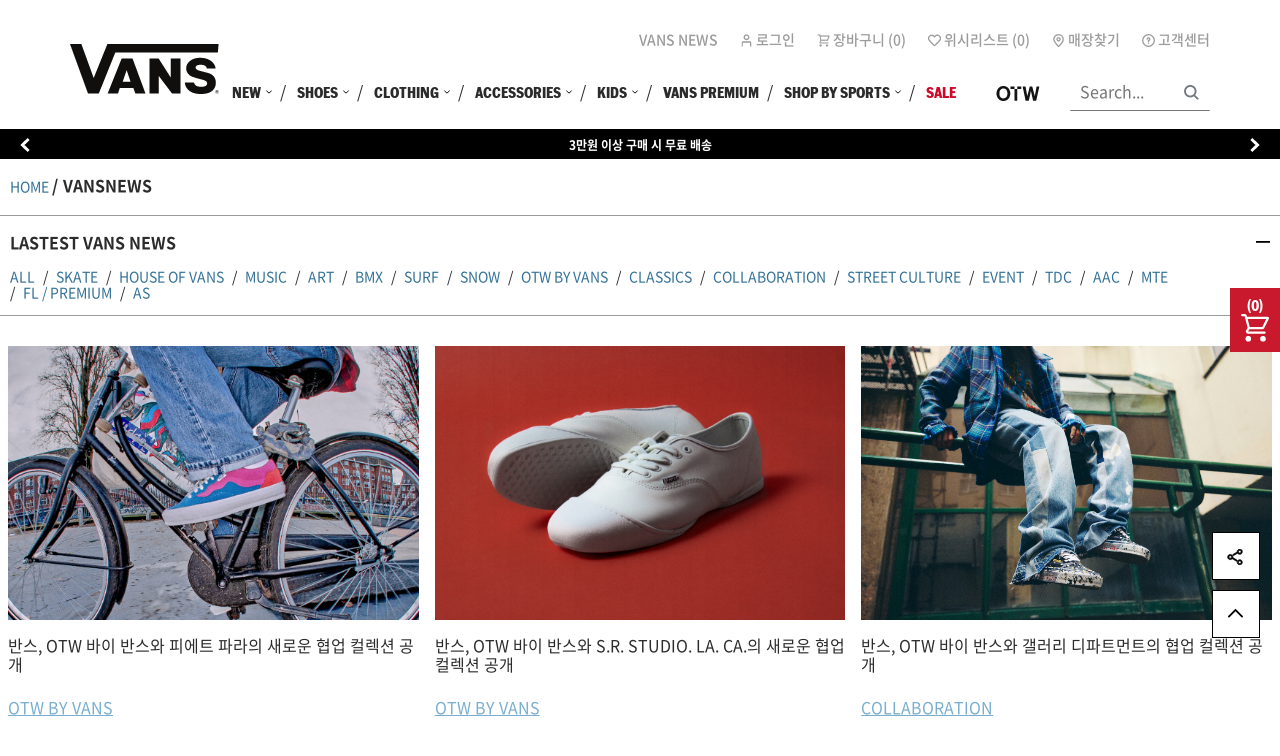

--- FILE ---
content_type: text/html;charset=UTF-8
request_url: https://shop.vans.co.kr/vansNews
body_size: 48838
content:
<!DOCTYPE html>

<html>
<head>
	<meta charset="utf-8" />
<meta name="format-detection" content="telephone=no" />
<meta http-equiv="x-ua-compatible" content="ie=edge" />
<meta name="viewport" content="width=device-width, initial-scale=1.0, maximum-scale=1.0, minimum-scale=1.0, user-scalable=no" />
<meta name="author" content="topick commerce" />






	<meta name="naver-site-verification" content="e6b43b697ef3bc27579a810dd4049cf0b56b401c" />




<link rel="dns-prefetch" href="//www.google.com" />

	<link rel="dns-prefetch" href="//www.google-analytics.com" />




	<link rel="dns-prefetch" href="//wcs.naver.net" />


	<link rel="dns-prefetch" href="//adimg.daumcdn.net" />



	<link rel="dns-prefetch" href="//cdn-aitg.widerplanet.com" />





    

    <meta id="f_site_name" name="f_site_name" property="og:site_name" content="VANS" />

    

        
        
            <link rel="icon" sizes="16x16 32x32" href="https://image.vans.co.kr/cmsstatic/theme/2/favicon.ico" />
            <link rel="shortcut icon" sizes="16x16 32x32" type="image/x-icon" href="https://image.vans.co.kr/cmsstatic/theme/2/favicon.ico" />
        

        
        

        
        

        
        

    

    
        
        
        
            <title>VANS NEWS - VANS</title>
            <meta id="f_title" name="f_title" property="og:title" content="VANS NEWS - VANS" />
        

        
        
            <meta name="description" content="VANS NEWS - VANS" />
            <meta id="f_description" name="f_description" property="og:description" content="VANS NEWS - VANS" />
        
    

    

    

    

    

    

    

    

    

    

    


    
    
        
        
            <title>VANS NEWS - VANS</title>
        
    

    



<!--[if lt IE 9]>
	<st:bundle name="html5shiv.3.7.3.js"  mapping-prefix="/js/" files="/assets/js/lib/html5shiv.3.7.3" ></st:bundle>
<![endif]-->

<!-- /* <link rel="stylesheet" href="css/common.css"> */-->

<link rel="stylesheet" href="https://image.vans.co.kr/css/common-2.css?20260122004000" />


<!-- <script src="//ajax.googleapis.com/ajax/libs/jquery/1.8.3/jquery.min.js" type="text/javascript"></script> -->
<script src="https://code.jquery.com/jquery-2.2.4.min.js" type="text/javascript"></script>
<!--[if lt IE 9]>
	<script src="//cdnjs.cloudflare.com/ajax/libs/respond.js/1.4.2/respond.js" type="text/javascript"></script>
<![endif]-->
<script type="text/javascript">
    //<![CDATA[
        window.jQuery || document.write('<script src="https://ajax.aspnetcdn.com/ajax/jQuery/jquery-2.2.4.min.js" type="text/javascript"><\/script>');
    //]]>
</script>

<!-- GTM -->
<script>
    /* <![CDATA[ */
    (function(w,d,s,l,i){
        w[l]=w[l]||[];
        w[l].push({'gtm.start': new Date().getTime(),event:'gtm.js'});
        var f=d.getElementsByTagName(s)[0],
            j=d.createElement(s),
            dl=l!='dataLayer'?'&l='+l:'';
        j.async=true;
        j.src='https://www.googletagmanager.com/gtm.js?id='+i+dl;
        f.parentNode.insertBefore(j,f);
    })(window,document,'script','dataLayer','GTM-NN5WPNN');
    /* ]]> */
</script>
    
<!-- google analytics -->

    <script type="text/javascript">
        /* <![CDATA[ */

        var gaKey = 'AW-854977485';
        window.dataLayer = window.dataLayer || [];
        function gtag(){dataLayer.push(arguments);}
        gtag('js', new Date());
        gtag('config', gaKey);

        /* ]]> */
    </script>




    <!-- recopick -->
    <script type="text/javascript">
        /* <![CDATA[ */
        (function(w,d,n,s,e,o) {
            w[n]=w[n]||function(){(w[n].q=w[n].q||[]).push(arguments)};
            e=d.createElement(s);e.async=1;e.charset='utf-8';e.src='//static.recopick.com/dist/production.min.js';
            o=d.getElementsByTagName(s)[0];o.parentNode.insertBefore(e,o);
        })(window, document, 'recoPick', 'script');
        
        var recopickKey = 'vans.co.kr';
        recoPick('service', recopickKey);
        /* ]]> */
    </script>
    
    <!-- End of recopick -->



	
	<meta name="google-site-verification" content="q3Uth8Rw4o87KCyoAlXM-8QJGrG6zTmX6KfoN6gNpyk" />






    
    	
    		
            <script type="text/javascript">
              window._satellite = window._satellite || {};
              window._satellite.track = function() {
                     window.dataLayer = window.dataLayer || [];
                     if(typeof arguments == "object" && arguments.length == 1) dataLayer.push({ "event": arguments[0] });
              }
              window._satellite.pageBottom = function() { }
              window._satellite.getVar = function() { return ""; }
              window._satellite.getVisitorId = function() { return undefined; }
              window._satellite.readCookie = function() { return undefined; }
              window._satellite.removeCookie = function() { return undefined; }
              window._satellite.setCookie = function()  { }
              window._satellite.setDebug = function()  { }
              window._satellite.setVar = function()  { }
</script>
    	
    


<!-- Tiktok Pixel Code -->

	<script type="text/javascript">
		/* <![CDATA[ */
		!function (w, d, t) {
        w.TiktokAnalyticsObject=t;var ttq=w[t]=w[t]||[];ttq.methods=["page","track","identify","instances","debug","on","off","once","ready","alias","group","enableCookie","disableCookie"],ttq.setAndDefer=function(t,e){t[e]=function(){t.push([e].concat(Array.prototype.slice.call(arguments,0)))}};for(var i=0;i<ttq.methods.length;i++)ttq.setAndDefer(ttq,ttq.methods[i]);ttq.instance=function(t){for(var e=ttq._i[t]||[],n=0;n<ttq.methods.length;n++
        )ttq.setAndDefer(e,ttq.methods[n]);return e},ttq.load=function(e,n){var i="https://analytics.tiktok.com/i18n/pixel/events.js";ttq._i=ttq._i||{},ttq._i[e]=[],ttq._i[e]._u=i,ttq._t=ttq._t||{},ttq._t[e]=+new Date,ttq._o=ttq._o||{},ttq._o[e]=n||{};n=document.createElement("script");n.type="text/javascript",n.async=!0,n.src=i+"?sdkid="+e+"&lib="+t;e=document.getElementsByTagName("script")[0];e.parentNode.insertBefore(n,e)};
        ttq.load('CBOSCTRC77U6QAIGON2G');
        ttq.page();
        }(window, document, 'ttq');
		/* ]]> */
	</script>




	<!--/*
<script src="//assets.adobedtm.com/180bdcd485df751bd655b9ab7c2badd448ddd5a4/satelliteLib-9c0f9d0d98c623e4e39d96ed973bf4e533547cb1.js"></script>
*/-->

<!-- Start VWO Async SmartCode -->
<link rel="preconnect" href="https://dev.visualwebsiteoptimizer.com" />
<script type='text/javascript' id='vwoCode'>
window._vwo_code || (function() {
var account_id=872812,
version=2.1,
settings_tolerance=2000,
hide_element='body',
hide_element_style = 'opacity:0 !important;filter:alpha(opacity=0) !important;background:none !important',
/* DO NOT EDIT BELOW THIS LINE */
f=false,w=window,d=document,v=d.querySelector('#vwoCode'),cK='_vwo_'+account_id+'_settings',cc={};try{var c=JSON.parse(localStorage.getItem('_vwo_'+account_id+'_config'));cc=c&&typeof c==='object'?c:{}}catch(e){}var stT=cc.stT==='session'?w.sessionStorage:w.localStorage;code={use_existing_jquery:function(){return typeof use_existing_jquery!=='undefined'?use_existing_jquery:undefined},library_tolerance:function(){return typeof library_tolerance!=='undefined'?library_tolerance:undefined},settings_tolerance:function(){return cc.sT||settings_tolerance},hide_element_style:function(){return'{'+(cc.hES||hide_element_style)+'}'},hide_element:function(){if(performance.getEntriesByName('first-contentful-paint')[0]){return''}return typeof cc.hE==='string'?cc.hE:hide_element},getVersion:function(){return version},finish:function(e){if(!f){f=true;var t=d.getElementById('_vis_opt_path_hides');if(t)t.parentNode.removeChild(t);if(e)(new Image).src='https://dev.visualwebsiteoptimizer.com/ee.gif?a='+account_id+e}},finished:function(){return f},addScript:function(e){var t=d.createElement('script');t.type='text/javascript';if(e.src){t.src=e.src}else{t.text=e.text}d.getElementsByTagName('head')[0].appendChild(t)},load:function(e,t){var i=this.getSettings(),n=d.createElement('script'),r=this;t=t||{};if(i){n.textContent=i;d.getElementsByTagName('head')[0].appendChild(n);if(!w.VWO||VWO.caE){stT.removeItem(cK);r.load(e)}}else{var o=new XMLHttpRequest;o.open('GET',e,true);o.withCredentials=!t.dSC;o.responseType=t.responseType||'text';o.onload=function(){if(t.onloadCb){return t.onloadCb(o,e)}if(o.status===200){_vwo_code.addScript({text:o.responseText})}else{_vwo_code.finish('&e=loading_failure:'+e)}};o.onerror=function(){if(t.onerrorCb){return t.onerrorCb(e)}_vwo_code.finish('&e=loading_failure:'+e)};o.send()}},getSettings:function(){try{var e=stT.getItem(cK);if(!e){return}e=JSON.parse(e);if(Date.now()>e.e){stT.removeItem(cK);return}return e.s}catch(e){return}},init:function(){if(d.URL.indexOf('__vwo_disable__')>-1)return;var e=this.settings_tolerance();w._vwo_settings_timer=setTimeout(function(){_vwo_code.finish();stT.removeItem(cK)},e);var t;if(this.hide_element()!=='body'){t=d.createElement('style');var i=this.hide_element(),n=i?i+this.hide_element_style():'',r=d.getElementsByTagName('head')[0];t.setAttribute('id','_vis_opt_path_hides');v&&t.setAttribute('nonce',v.nonce);t.setAttribute('type','text/css');if(t.styleSheet)t.styleSheet.cssText=n;else t.appendChild(d.createTextNode(n));r.appendChild(t)}else{t=d.getElementsByTagName('head')[0];var n=d.createElement('div');n.style.cssText='z-index: 2147483647 !important;position: fixed !important;left: 0 !important;top: 0 !important;width: 100% !important;height: 100% !important;background: white !important;';n.setAttribute('id','_vis_opt_path_hides');n.classList.add('_vis_hide_layer');t.parentNode.insertBefore(n,t.nextSibling)}var o='https://dev.visualwebsiteoptimizer.com/j.php?a='+account_id+'&u='+encodeURIComponent(d.URL)+'&vn='+version;if(w.location.search.indexOf('_vwo_xhr')!==-1){this.addScript({src:o})}else{this.load(o+'&x=true')}}};w._vwo_code=code;code.init();})();
</script>
<!-- End VWO Async SmartCode -->




    <script type="text/javascript" charset="UTF-8" src="https://static.toss.im/lex/v1.js"></script>
    <script type="text/javascript">
        /* <![CDATA[ */
            var tossPixelCode = '2944062546464041591';

            new TossPixel(tossPixelCode).pageView();
        /* ]]> */
    </script>



	
</head>

<body class="set-hide-click-focus">

    
    
    
	
	


	

	
	

	
	
	<section id="wrapper" class="wrapper">
    
		
		
			
				<header class="header_layout_1" data-module-header="{isSignIn:false}">

    <div class="flex flex-justify-between contents width-xlarge" data-module-gnb="">
        
        
    <a class="flex flex-align-center header-logo" href="/">
        <img src="/cmsstatic/theme/1/VANS_VC_RGB_BLACK_LOGO.svg" />
    </a>







        
        <div class="header-navigation">
            
            <ul class="flex header-mymenu flex-justify-end">
                <li><a rel="nosublink" href="/vansNews">VANS NEWS</a></li>
                <li>
                    <a rel="nosublink" href="/login?successUrl=/vansNews">
                        <svg class="icon">
                            <use xlink:href="#icon-people-type2"></use>
                        </svg>
                        <span>로그인</span>
                    </a>
                </li>
                
                
                <li>
                    <a class="flex" rel="nosublink" href="/cart">
                        <svg class="icon">
                            <use xlink:href="#icon-cart-type2"></use>
                        </svg>
                        <span>장바구니 (<span>0</span>)</span>
                    </a>
                </li>
                <li>
                    <a rel="nosublink" href="/account/wishlist">
                        <svg class="icon">
                            <use xlink:href="#icon-favorties-type2"></use>
                        </svg>
                        <span>위시리스트 (<span>0</span>)</span>
                    </a>
                </li>
                <li>
                    <a rel="nosublink" href="/store?isPaging=false">
                        <svg class="icon">
                            <use xlink:href="#icon-find-type2"></use>
                        </svg>
                        <span>매장찾기</span>
                    </a>
                </li>
                <li>
                    <a rel="nosublink" href="/cscenter">
                        <svg class="icon">
                            <use xlink:href="#icon-help-type2"></use>
                        </svg>
                        <span>고객센터</span>
                    </a>
                </li>
            </ul>
            <div class="header-menuWrap flex-justify-end">

                
                
                
                    <nav class="header-gnb" data-module-gnb="{type:type1}">
    <ul class="flex flex-justify-end pc-menu">
        <li class="onedepth twoDepth_hover">
            
                
                <a href="/category/new">
                    <span>
                        <span>NEW</span>
                        <hr class="gnb-hr" />
                    </span>
                    <svg class="icon">
                        <use class="display-small-up" xlink:href="#icon-more-down"></use>
                        <use class="display-small-only" xlink:href="#icon-arrow-right"></use>
                    </svg>
                </a>
            
            
            <div class="twoDepth_wrap">
                <div class="inner_wrap">
                    <ul class="twoDepth_area">
                        <li class="twoDepth backBtn">
                            <a href="javascript:;">
                                <svg class="icon">
                                    <use xlink:href="#icon-arrow-left"></use>
                                </svg>
                                <span>BACK<hr class="gnb-hr" /></span>
                            </a>
                        </li>
                        <li class="twoDepth">
                            
                            
                            <a rel="nosublink" href="javascript:;">
                                <span>NEW</span>
                                <hr class="gnb-hr" />
                            </a>
                            <ul class="threeDepth_wrap">
                                <li class="threeDepth">
                                    
                                    
                                        
                                        <a href="/category/new" rel="nosublink"><span>신상품 전체보기</span><hr class="gnb-hr" /></a>
                                    
                                </li>
                                <li class="threeDepth">
                                    
                                    
                                        
                                        <a href="/category/bestseller?sort=PRODUCT_DISPLAY_ORDER_ASC" rel="nosublink"><span>베스트 셀러</span><hr class="gnb-hr" /></a>
                                    
                                </li>
                            </ul>
                        </li>
                        <li class="twoDepth">
                            
                            
                            <a rel="nosublink" href="javascript:;">
                                <span>COLLECTION</span>
                                <hr class="gnb-hr" />
                            </a>
                            <ul class="threeDepth_wrap">
                                <li class="threeDepth">
                                    
                                    
                                        
                                        <a href="/2025ho_seasonoff" rel="nosublink"><span>홀리데이 시즌 오프</span><hr class="gnb-hr" /></a>
                                    
                                </li>
                                <li class="threeDepth">
                                    
                                    
                                        
                                        <a href="/category/MTE" rel="nosublink"><span>MTE 컬렉션</span><hr class="gnb-hr" /></a>
                                    
                                </li>
                                <li class="threeDepth">
                                    
                                    
                                        
                                        <a href="/category/winter_items" rel="nosublink"><span>윈터 아이템</span><hr class="gnb-hr" /></a>
                                    
                                </li>
                                <li class="threeDepth">
                                    
                                    
                                        
                                        <a href="/category/day6products" rel="nosublink"><span>DAY6 컬렉션</span><hr class="gnb-hr" /></a>
                                    
                                </li>
                                <li class="threeDepth">
                                    
                                    
                                        
                                        <a href="/category/colortheory" rel="nosublink"><span>컬러 띠어리</span><hr class="gnb-hr" /></a>
                                    
                                </li>
                                <li class="threeDepth">
                                    
                                    
                                        
                                        <a href="/category/checkerboard" rel="nosublink"><span>체커보드</span><hr class="gnb-hr" /></a>
                                    
                                </li>
                            </ul>
                        </li>
                        <li class="twoDepth">
                            
                            
                            <a rel="nosublink" href="/category/new">
                                <span>COLLABORATIONS</span>
                                <hr class="gnb-hr" />
                            </a>
                            <ul class="threeDepth_wrap">
                                <li class="threeDepth">
                                    
                                    
                                        
                                        <a href="/category/kdh" rel="nosublink"><span>VANS x 케이팝 데몬 헌터스 컬렉션</span><hr class="gnb-hr" /></a>
                                    
                                </li>
                                <li class="threeDepth">
                                    
                                    
                                        
                                        <a href="/category/vanspremium" rel="nosublink"><span>Vans x INVINCIBLE</span><hr class="gnb-hr" /></a>
                                    
                                </li>
                                <li class="threeDepth">
                                    
                                    
                                        
                                        <a href="/category/vac" rel="nosublink"><span>VANS Artist Collection</span><hr class="gnb-hr" /></a>
                                    
                                </li>
                                <li class="threeDepth">
                                    
                                    
                                        
                                        <a href="/otw/Undercover" rel="nosublink"><span>OTW x Undercover</span><hr class="gnb-hr" /></a>
                                    
                                </li>
                                <li class="threeDepth">
                                    
                                    
                                        
                                        <a href="/otw/Engineered_Garments" rel="nosublink"><span>OTW x Engineerd Garments</span><hr class="gnb-hr" /></a>
                                    
                                </li>
                            </ul>
                        </li>
                    </ul>
                </div>
            </div>
        </li>
        <li class="onedepth twoDepth_hover">
            
                
                <a href="/category/shoes">
                    <span>
                        <span>SHOES</span>
                        <hr class="gnb-hr" />
                    </span>
                    <svg class="icon">
                        <use class="display-small-up" xlink:href="#icon-more-down"></use>
                        <use class="display-small-only" xlink:href="#icon-arrow-right"></use>
                    </svg>
                </a>
            
            
            <div class="twoDepth_wrap">
                <div class="inner_wrap">
                    <ul class="twoDepth_area">
                        <li class="twoDepth backBtn">
                            <a href="javascript:;">
                                <svg class="icon">
                                    <use xlink:href="#icon-arrow-left"></use>
                                </svg>
                                <span>BACK<hr class="gnb-hr" /></span>
                            </a>
                        </li>
                        <li class="twoDepth">
                            
                            
                            <a rel="nosublink" href="javascript:;">
                                <span>CLASSICS</span>
                                <hr class="gnb-hr" />
                            </a>
                            <ul class="threeDepth_wrap">
                                <li class="threeDepth">
                                    
                                    
                                        
                                        <a href="/category/coreclassic" rel="nosublink"><span>클래식 전체보기</span><hr class="gnb-hr" /></a>
                                    
                                </li>
                                <li class="threeDepth">
                                    
                                    
                                        
                                        <a href="/category/authentic" rel="nosublink"><span>어센틱</span><hr class="gnb-hr" /></a>
                                    
                                </li>
                                <li class="threeDepth">
                                    
                                    
                                        
                                        <a href="/category/old-skool" rel="nosublink"><span>올드스쿨</span><hr class="gnb-hr" /></a>
                                    
                                </li>
                                <li class="threeDepth">
                                    
                                    
                                        
                                        <a href="/category/slip-on" rel="nosublink"><span>슬립온</span><hr class="gnb-hr" /></a>
                                    
                                </li>
                                <li class="threeDepth">
                                    
                                    
                                        
                                        <a href="/category/sk8-hi" rel="nosublink"><span>스케이트-하이</span><hr class="gnb-hr" /></a>
                                    
                                </li>
                                <li class="threeDepth">
                                    
                                    
                                        
                                        <a href="/category/halfcab" rel="nosublink"><span>하프캡</span><hr class="gnb-hr" /></a>
                                    
                                </li>
                                <li class="threeDepth">
                                    
                                    
                                        
                                        <a href="/category/era" rel="nosublink"><span>에라</span><hr class="gnb-hr" /></a>
                                    
                                </li>
                            </ul>
                        </li>
                        <li class="twoDepth">
                            
                            
                            <a rel="nosublink" href="javascript:;">
                                <span>FEATURED</span>
                                <hr class="gnb-hr" />
                            </a>
                            <ul class="threeDepth_wrap">
                                <li class="threeDepth">
                                    
                                    
                                        
                                        <a href="/category/shoes" rel="nosublink"><span>신발 전체보기</span><hr class="gnb-hr" /></a>
                                    
                                </li>
                                <li class="threeDepth">
                                    
                                    
                                        
                                        <a href="/category/super_lowpro" rel="nosublink"><span>슈퍼 로우 프로</span><hr class="gnb-hr" /></a>
                                    
                                </li>
                                <li class="threeDepth">
                                    
                                    
                                        
                                        <a href="/category/skate_loafer" rel="nosublink"><span>스케이트 로퍼</span><hr class="gnb-hr" /></a>
                                    
                                </li>
                                <li class="threeDepth">
                                    
                                    
                                        
                                        <a href="/category/maryjane" rel="nosublink"><span>메리 제인</span><hr class="gnb-hr" /></a>
                                    
                                </li>
                                <li class="threeDepth">
                                    
                                    
                                        
                                        <a href="/category/mule" rel="nosublink"><span>뮬&amp;슬라이드</span><hr class="gnb-hr" /></a>
                                    
                                </li>
                                <li class="threeDepth">
                                    
                                    
                                        
                                        <a href="/category/comfycush" rel="nosublink"><span>컴피쿠시</span><hr class="gnb-hr" /></a>
                                    
                                </li>
                                <li class="threeDepth">
                                    
                                    
                                        
                                        <a href="/category/performance" rel="nosublink"><span>퍼포먼스 스니커즈</span><hr class="gnb-hr" /></a>
                                    
                                </li>
                            </ul>
                        </li>
                    </ul>
                </div>
            </div>
        </li>
        <li class="onedepth twoDepth_hover">
            
                
                <a href="/category/clothing">
                    <span>
                        <span>CLOTHING</span>
                        <hr class="gnb-hr" />
                    </span>
                    <svg class="icon">
                        <use class="display-small-up" xlink:href="#icon-more-down"></use>
                        <use class="display-small-only" xlink:href="#icon-arrow-right"></use>
                    </svg>
                </a>
            
            
            <div class="twoDepth_wrap">
                <div class="inner_wrap">
                    <ul class="twoDepth_area">
                        <li class="twoDepth backBtn">
                            <a href="javascript:;">
                                <svg class="icon">
                                    <use xlink:href="#icon-arrow-left"></use>
                                </svg>
                                <span>BACK<hr class="gnb-hr" /></span>
                            </a>
                        </li>
                        <li class="twoDepth">
                            
                            
                            <a rel="nosublink" href="javascript:;">
                                <span>MEN</span>
                                <hr class="gnb-hr" />
                            </a>
                            <ul class="threeDepth_wrap">
                                <li class="threeDepth">
                                    
                                    
                                        
                                        <a href="/category/men/allclothe" rel="nosublink"><span>전체 남성 의류</span><hr class="gnb-hr" /></a>
                                    
                                </li>
                                <li class="threeDepth">
                                    
                                    
                                        
                                        <a href="/category/men/top-shirts" rel="nosublink"><span>탑&amp;티셔츠</span><hr class="gnb-hr" /></a>
                                    
                                </li>
                                <li class="threeDepth">
                                    
                                    
                                        
                                        <a href="/category/men/pants" rel="nosublink"><span>하의</span><hr class="gnb-hr" /></a>
                                    
                                </li>
                                <li class="threeDepth">
                                    
                                    
                                        
                                        <a href="/category/men/outer" rel="nosublink"><span>아우터</span><hr class="gnb-hr" /></a>
                                    
                                </li>
                                <li class="threeDepth">
                                    
                                    
                                        
                                        <a href="/category/men/fleece" rel="nosublink"><span>플리스</span><hr class="gnb-hr" /></a>
                                    
                                </li>
                            </ul>
                        </li>
                        <li class="twoDepth">
                            
                            
                            <a rel="nosublink" href="javascript:;">
                                <span>WOMEN</span>
                                <hr class="gnb-hr" />
                            </a>
                            <ul class="threeDepth_wrap">
                                <li class="threeDepth">
                                    
                                    
                                        
                                        <a href="/category/women/allclothe" rel="nosublink"><span>전체 여성 의류</span><hr class="gnb-hr" /></a>
                                    
                                </li>
                                <li class="threeDepth">
                                    
                                    
                                        
                                        <a href="/category/women/outer" rel="nosublink"><span>아우터</span><hr class="gnb-hr" /></a>
                                    
                                </li>
                                <li class="threeDepth">
                                    
                                    
                                        
                                        <a href="/category/women/fleece" rel="nosublink"><span>플리스</span><hr class="gnb-hr" /></a>
                                    
                                </li>
                                <li class="threeDepth">
                                    
                                    
                                        
                                        <a href="/category/women/top-shirts" rel="nosublink"><span>탑&amp;티셔츠</span><hr class="gnb-hr" /></a>
                                    
                                </li>
                                <li class="threeDepth">
                                    
                                    
                                        
                                        <a href="/category/women/onepiece-pants" rel="nosublink"><span>하의</span><hr class="gnb-hr" /></a>
                                    
                                </li>
                                <li class="threeDepth">
                                    
                                    
                                        
                                        <a href="/category/women/onepiece-skirt" rel="nosublink"><span>원피스 &amp; 스커트</span><hr class="gnb-hr" /></a>
                                    
                                </li>
                            </ul>
                        </li>
                        <li class="twoDepth">
                            
                            
                            <a rel="nosublink" href="javascript:;">
                                <span>KIDS</span>
                                <hr class="gnb-hr" />
                            </a>
                            <ul class="threeDepth_wrap">
                                <li class="threeDepth">
                                    
                                    
                                        
                                        <a href="/category/kids/allclothe" rel="nosublink"><span>전체 키즈 의류</span><hr class="gnb-hr" /></a>
                                    
                                </li>
                                <li class="threeDepth">
                                    
                                    
                                        
                                        <a href="/category/kids/boys-clothe" rel="nosublink"><span>보이즈&amp;걸즈</span><hr class="gnb-hr" /></a>
                                    
                                </li>
                                <li class="threeDepth">
                                    
                                    
                                        
                                        <a href="/category/kids/kids-clothe" rel="nosublink"><span>키즈</span><hr class="gnb-hr" /></a>
                                    
                                </li>
                            </ul>
                        </li>
                    </ul>
                </div>
            </div>
        </li>
        <li class="onedepth twoDepth_hover">
            
                
                <a href="/category/accessories">
                    <span>
                        <span>ACCESSORIES</span>
                        <hr class="gnb-hr" />
                    </span>
                    <svg class="icon">
                        <use class="display-small-up" xlink:href="#icon-more-down"></use>
                        <use class="display-small-only" xlink:href="#icon-arrow-right"></use>
                    </svg>
                </a>
            
            
            <div class="twoDepth_wrap">
                <div class="inner_wrap">
                    <ul class="twoDepth_area">
                        <li class="twoDepth backBtn">
                            <a href="javascript:;">
                                <svg class="icon">
                                    <use xlink:href="#icon-arrow-left"></use>
                                </svg>
                                <span>BACK<hr class="gnb-hr" /></span>
                            </a>
                        </li>
                        <li class="twoDepth">
                            
                            
                            <a rel="nosublink" href="/category/accessories">
                                <span>ACCESSORIES</span>
                                <hr class="gnb-hr" />
                            </a>
                            <ul class="threeDepth_wrap">
                                <li class="threeDepth">
                                    
                                    
                                        
                                        <a href="/category/accessories" rel="nosublink"><span>전체 악세서리</span><hr class="gnb-hr" /></a>
                                    
                                </li>
                                <li class="threeDepth">
                                    
                                    
                                        
                                        <a href="/category/accessories/hat" rel="nosublink"><span>모자</span><hr class="gnb-hr" /></a>
                                    
                                </li>
                                <li class="threeDepth">
                                    
                                    
                                        
                                        <a href="/category/accessories/socks" rel="nosublink"><span>양말</span><hr class="gnb-hr" /></a>
                                    
                                </li>
                                <li class="threeDepth">
                                    
                                    
                                        
                                        <a href="/category/accessories/bags" rel="nosublink"><span>가방</span><hr class="gnb-hr" /></a>
                                    
                                </li>
                                <li class="threeDepth">
                                    
                                    
                                        
                                        <a href="/category/accessories/etc" rel="nosublink"><span>기타</span><hr class="gnb-hr" /></a>
                                    
                                </li>
                            </ul>
                        </li>
                    </ul>
                </div>
            </div>
        </li>
        <li class="onedepth twoDepth_hover">
            
                
                <a href="/category/kids">
                    <span>
                        <span>KIDS</span>
                        <hr class="gnb-hr" />
                    </span>
                    <svg class="icon">
                        <use class="display-small-up" xlink:href="#icon-more-down"></use>
                        <use class="display-small-only" xlink:href="#icon-arrow-right"></use>
                    </svg>
                </a>
            
            
            <div class="twoDepth_wrap">
                <div class="inner_wrap">
                    <ul class="twoDepth_area">
                        <li class="twoDepth backBtn">
                            <a href="javascript:;">
                                <svg class="icon">
                                    <use xlink:href="#icon-arrow-left"></use>
                                </svg>
                                <span>BACK<hr class="gnb-hr" /></span>
                            </a>
                        </li>
                        <li class="twoDepth">
                            
                            
                            <a rel="nosublink" href="javascript:;">
                                <span>SHOES</span>
                                <hr class="gnb-hr" />
                            </a>
                            <ul class="threeDepth_wrap">
                                <li class="threeDepth">
                                    
                                    
                                        
                                        <a href="/category/kids/allshoes" rel="nosublink"><span>전체 키즈 신발</span><hr class="gnb-hr" /></a>
                                    
                                </li>
                                <li class="threeDepth">
                                    
                                    
                                        
                                        <a href="/category/kids/toddler" rel="nosublink"><span>토들러 (160mm 이하)</span><hr class="gnb-hr" /></a>
                                    
                                </li>
                                <li class="threeDepth">
                                    
                                    
                                        
                                        <a href="/category/kids/kids" rel="nosublink"><span>키즈 (165-210mm)</span><hr class="gnb-hr" /></a>
                                    
                                </li>
                            </ul>
                        </li>
                        <li class="twoDepth">
                            
                            
                            <a rel="nosublink" href="javascript:;">
                                <span>CLOTHING</span>
                                <hr class="gnb-hr" />
                            </a>
                            <ul class="threeDepth_wrap">
                                <li class="threeDepth">
                                    
                                    
                                        
                                        <a href="/category/kids/allclothe" rel="nosublink"><span>전체 키즈 의류</span><hr class="gnb-hr" /></a>
                                    
                                </li>
                                <li class="threeDepth">
                                    
                                    
                                        
                                        <a href="/category/kids/kids-clothe" rel="nosublink"><span>키즈 (3-7세)</span><hr class="gnb-hr" /></a>
                                    
                                </li>
                                <li class="threeDepth">
                                    
                                    
                                        
                                        <a href="/category/kids/boys-clothe" rel="nosublink"><span>주니어 (7-16세)</span><hr class="gnb-hr" /></a>
                                    
                                </li>
                            </ul>
                        </li>
                        <li class="twoDepth">
                            
                            
                            <a rel="nosublink" href="javascript:;">
                                <span>ACCESSORIES</span>
                                <hr class="gnb-hr" />
                            </a>
                            <ul class="threeDepth_wrap">
                                <li class="threeDepth">
                                    
                                    
                                        
                                        <a href="/category/kids/all-etc" rel="nosublink"><span>전체 키즈 액세서리</span><hr class="gnb-hr" /></a>
                                    
                                </li>
                                <li class="threeDepth">
                                    
                                    
                                        
                                        <a href="/category/kids/hat" rel="nosublink"><span>모자</span><hr class="gnb-hr" /></a>
                                    
                                </li>
                                <li class="threeDepth">
                                    
                                    
                                        
                                        <a href="/category/kids/socks" rel="nosublink"><span>양말</span><hr class="gnb-hr" /></a>
                                    
                                </li>
                            </ul>
                        </li>
                    </ul>
                </div>
            </div>
        </li>
        <li class="onedepth">
            
                
                <a href="/category/vanspremium">
                    <span>
                        <span>VANS PREMIUM</span>
                        <hr class="gnb-hr" />
                    </span>
                    
                </a>
            
            
            
        </li>
        <li class="onedepth twoDepth_hover">
            
                
                <a href="javascript:;">
                    <span>
                        <span>SHOP BY SPORTS</span>
                        <hr class="gnb-hr" />
                    </span>
                    <svg class="icon">
                        <use class="display-small-up" xlink:href="#icon-more-down"></use>
                        <use class="display-small-only" xlink:href="#icon-arrow-right"></use>
                    </svg>
                </a>
            
            
            <div class="twoDepth_wrap">
                <div class="inner_wrap">
                    <ul class="twoDepth_area">
                        <li class="twoDepth backBtn">
                            <a href="javascript:;">
                                <svg class="icon">
                                    <use xlink:href="#icon-arrow-left"></use>
                                </svg>
                                <span>BACK<hr class="gnb-hr" /></span>
                            </a>
                        </li>
                        <li class="twoDepth twoDepth_end">
                            
                            
                            <a rel="nosublink" href="/SKATE">
                                <span>SKATEBOARDING</span>
                                <hr class="gnb-hr" />
                            </a>
                            
                        </li>
                        <li class="twoDepth twoDepth_end">
                            
                            
                            <a rel="nosublink" href="/snow">
                                <span>SNOW</span>
                                <hr class="gnb-hr" />
                            </a>
                            
                        </li>
                    </ul>
                </div>
            </div>
        </li>
        <li class="onedepth">
            
                
                <a href="/category/sale" style="color:#cd0a29">
                    <span>
                        <span>SALE</span>
                        <hr class="gnb-hr" />
                    </span>
                    
                </a>
            
            
            
        </li>
    </ul>

    <div class="custome_otw_menu">
        
        <div class="otw_menu">
            <a href="/otw">
                <svg class="icon">
                    <use xlink:href="#icon-otw-bi"></use>
                </svg>
            </a>
        </div>
    </div>

    <ul class="mo-utilMenu">
        <li>
            <a rel="nosublink" href="/account/wishlist">
                <svg class="icon display-small-up">
                    <use xlink:href="#icon-favorties-type2"></use>
                </svg>
                <span>위시리스트</span>
                <hr class="gnb-hr" />
            </a>
        </li>
        <li>
            <a rel="nosublink" href="/login?successUrl=/vansNews">
                <svg class="icon display-small-up">
                    <use xlink:href="#icon-people-type2"></use>
                </svg>
                <span>로그인</span>
                <hr class="gnb-hr" />
            </a>
        </li>
        <li>
            <a rel="nosublink" href="/store">
                <svg class="icon display-small-up">
                    <use xlink:href="#icon-find-type2"></use>
                </svg>
                <span>매장찾기</span>
                <hr class="gnb-hr" />
            </a>
        </li>
        <li>
            <a rel="nosublink" href="/cscenter">
                <svg class="icon display-small-up">
                    <use xlink:href="#icon-help-type2"></use>
                </svg>
                <span>고객센터</span>
                <hr class="gnb-hr" />
            </a>
        </li>
    </ul>
</nav>

                
                
                
                <div id="header-search" class="search" data-module-search="">
                    <form class="header-search-form search-input-form" role="search" action="/search" method="get" name="" novalidate="novalidate">
                        <input type="text" id="q" class="header-search-input" name="q" value="" placeholder="Search..." autocomplete="off" />
                        <button type="submit">
                            <svg class="icon">
                                <use xlink:href="#icon-search"></use>
                            </svg>
                        </button>
                    </form>
                </div>
            </div>

            
            
                <div class="fixed_cart display-small-up">
                    <button type="button">
                        <span>(<th::block>0</th::block>)</span>
                        <svg class="icon">
                            <use xlink:href="#icon-fixed-cart"></use>
                        </svg>
                    </button>
                </div>
            
        </div>

        
        <div class="mo-navigation flex flex-justify-end text-align-center">
            <ul class="row flex-no-gutters">
                <li class="flex-justify-center">
                    <button type="button" class="mobile-menu">
                        <svg class="icon">
                            <use xlink:href="#icon-menu-type2"></use>
                        </svg>
                    </button>
                </li>
                <li class="flex-justify-center">
                    <a class="mobile-cart" href="/cart">
                        <svg class="icon">
                            <use xlink:href="#icon-cart-type2"></use>
                        </svg>
                    </a>
                </li>
                <li class="flex-justify-center">
                    <a class="mobile-login" href="/login?successUrl=/vansNews">
                        <svg class="icon">
                            <use xlink:href="#icon-people-type2"></use>
                        </svg>
                    </a>
                </li>
                <li class="flex-justify-center">
                    <button type="button" class="mobile-search">
                        <svg class="icon">
                            <use xlink:href="#icon-search-type2"></use>
                        </svg>
                    </button>
                </li>
            </ul>
        </div>
    </div>

    
    
    
    <div class="search-wrap">
        <div class="search-layer">
    <div class="flex search-input-wrap">
        <form class="header-search-form search-input-form" role="search" action="/search" method="get" name="" novalidate="novalidate">
            <div class="input-textfield">
                <input type="text" id="q" class="mobile-search-input" name="q" value="" placeholder="검색어를 입력해주세요." autocomplete="off" />
            </div>
            <div class="btnWrap">
                <button class="button primary-color" title="Search" type="submit">SEARCH</button>
            </div>
        </form>
    </div>
    <div class="search-result">
        <div class="search-text-wrap row">
            <button type="button" class="closeBtn">
                <svg class="icon">
                    <use xlink:href="#icon-close"></use>
                </svg>
            </button>
            <p class="search-text">"<span class="search-keyword">key word</span>" 관련 검색어</p>
        </div>
        <ul class="header-search-results-list row"></ul>
        <div class="search-featured">
            <p class="title">관련 상품</p>
            <div class="product-suggestions row"></div>
        </div>
    </div>
</div>

    </div>

    <!-- global text banner */-->
    






    
    
    

    
    
        <div class="content_wrap">
            
            

            
            
            
            
            

            
            

            
            

            
            

            
            

            
            

            
            

            
            

            
            

            
            

            
            

            
            

            
            

            
            
                <div class="content-container" style="margin-bottom:0px;">
                    <div class="text-banner-container" data-module-text-banner="" style="background-color:#000;">
                        <ul>
                            
                                <li>
                                    <div class="text-wrap">
                                        <div class="text-content">
                                            
                                            
                                                <span>3만원 이상 구매 시 무료 배송</span>
                                            
                                        </div>
                                    </div>
                                </li>
                            
                            
                                <li>
                                    <div class="text-wrap">
                                        <div class="text-content">
                                            
                                                <a href="https://www.vans.co.kr/2025ho_seasonoff">최대 40% 할인, 반스 시즌 오프 </a>
                                            
                                            
                                        </div>
                                    </div>
                                </li>
                            
                            
                                <li>
                                    <div class="text-wrap">
                                        <div class="text-content">
                                            
                                                <a href="https://www.vans.co.kr/category/kdh">[NEW] VANS x 케이팝 데몬 헌터스 컬렉션 출시 </a>
                                            
                                            
                                        </div>
                                    </div>
                                </li>
                            
                            
                                <li>
                                    <div class="text-wrap">
                                        <div class="text-content">
                                            
                                                <a href="https://www.vans.co.kr/category/MTE">추위에 강한 반스 MTE컬렉션 </a>
                                            
                                            
                                        </div>
                                    </div>
                                </li>
                            
                            
                                <li>
                                    <div class="text-wrap">
                                        <div class="text-content">
                                            
                                                <a href="https://www.vans.co.kr/category/coreclassic">반스 아이코닉 클래식 컬렉션 </a>
                                            
                                            
                                        </div>
                                    </div>
                                </li>
                            
                            
                                <li>
                                    <div class="text-wrap">
                                        <div class="text-content">
                                            
                                                <a href="https://www.vans.co.kr/register">첫 구매 1만원 쿠폰 증정 </a>
                                            
                                            
                                        </div>
                                    </div>
                                </li>
                            
                        </ul>
                        <div class="bxslider-controls">
                            <a class="btn-prev">
                                <svg class="icon">
                                    <use xlink:href="#icon-bold-arrow-left"></use>
                                </svg>
                            </a>
                            <a class="btn-next">
                                <!-- <i class="icon-arrow-right"></i> -->
                                <svg class="icon">
                                    <use xlink:href="#icon-bold-arrow-right"></use>
                                </svg>
                            </a>
                        </div>
                    </div>
                </div>
            
            
            
            

            
            

            
            
            

            
            
            

            
            
            

            
            
            

            
            
            

            
            
            

            
            
            

            

            

            

            
            
            

            
            

            
            

        </div>
    
    
	
    




</header>

			
		

		

		<main class="content-area" role="main">
			
		

    <div class="news-list board">
        
        <div class="board-breadcrumb dashboard-tiles-wrap">
            <a href="/">HOME</a>
            <a class="board-title" href="vansnews">vansnews</a>
        </div>

        <div class="board-sort">
            <div class="dashboard-tiles-wrap">
                <div class="toggle-box active" data-component-toggle="">
                    <div class="toggle-label active">
                        <span class="toggle-title">LASTEST VANS NEWS</span>
                    </div>
                    <div class="toggle-content active">
                        <ul class="row flex-no-gutters">
                            
                                
                                        
                                        
                                        
                                        
                                        
                                        
                                        
                                        
                                        
                                        
                                        
                                        <li>
                                            
                                                <a class="tag" key="All" href="/vansNews">All</a>
                                            
                                        </li>
                                        
                                        
                                        
                                        
                                        
                                        
                                        <li>
                                            
                                                <a class="tag" key="Skate" href="/vansNews?_search=postTaxonomy&amp;_find=Skate&amp;_condition=equal">Skate</a>
                                            
                                        </li>
                                        <li>
                                            
                                                <a class="tag" key="House Of Vans" href="/vansNews?_search=postTaxonomy&amp;_find=House%20Of%20Vans&amp;_condition=equal">House Of Vans</a>
                                            
                                        </li>
                                        <li>
                                            
                                                <a class="tag" key="Music" href="/vansNews?_search=postTaxonomy&amp;_find=Music&amp;_condition=equal">Music</a>
                                            
                                        </li>
                                        <li>
                                            
                                                <a class="tag" key="Art" href="/vansNews?_search=postTaxonomy&amp;_find=Art&amp;_condition=equal">Art</a>
                                            
                                        </li>
                                        <li>
                                            
                                                <a class="tag" key="BMX" href="/vansNews?_search=postTaxonomy&amp;_find=BMX&amp;_condition=equal">BMX</a>
                                            
                                        </li>
                                        <li>
                                            
                                                <a class="tag" key="Surf" href="/vansNews?_search=postTaxonomy&amp;_find=Surf&amp;_condition=equal">Surf</a>
                                            
                                        </li>
                                        <li>
                                            
                                                <a class="tag" key="Snow" href="/vansNews?_search=postTaxonomy&amp;_find=Snow&amp;_condition=equal">Snow</a>
                                            
                                        </li>
                                        <li>
                                            
                                                <a class="tag" key="OTW by Vans" href="/vansNews?_search=postTaxonomy&amp;_find=OTW%20by%20Vans&amp;_condition=equal">OTW by Vans</a>
                                            
                                        </li>
                                        <li>
                                            
                                                <a class="tag" key="Classics" href="/vansNews?_search=postTaxonomy&amp;_find=Classics&amp;_condition=equal">Classics</a>
                                            
                                        </li>
                                        <li>
                                            
                                                <a class="tag" key="Collaboration" href="/vansNews?_search=postTaxonomy&amp;_find=Collaboration&amp;_condition=equal">Collaboration</a>
                                            
                                        </li>
                                        <li>
                                            
                                                <a class="tag" key="Street Culture" href="/vansNews?_search=postTaxonomy&amp;_find=Street%20Culture&amp;_condition=equal">Street Culture</a>
                                            
                                        </li>
                                        
                                        <li>
                                            
                                                <a class="tag" key="Event" href="/vansNews?_search=postTaxonomy&amp;_find=Event&amp;_condition=equal">Event</a>
                                            
                                        </li>
                                        <li>
                                            
                                                <a class="tag" key="TDC" href="/vansNews?_search=postTaxonomy&amp;_find=TDC&amp;_condition=equal">TDC</a>
                                            
                                        </li>
                                        <li>
                                            
                                                <a class="tag" key="AAC" href="/vansNews?_search=postTaxonomy&amp;_find=AAC&amp;_condition=equal">AAC</a>
                                            
                                        </li>
                                        <li>
                                            
                                                <a class="tag" key="MTE" href="/vansNews?_search=postTaxonomy&amp;_find=MTE&amp;_condition=equal">MTE</a>
                                            
                                        </li>
                                        <li>
                                            
                                                <a class="tag" key="FL / Premium" href="/vansNews?_search=postTaxonomy&amp;_find=FL%20/%20Premium&amp;_condition=equal">FL / Premium</a>
                                            
                                        </li>
                                        <li>
                                            
                                                <a class="tag" key="AS" href="/vansNews?_search=postTaxonomy&amp;_find=AS&amp;_condition=equal">AS</a>
                                            
                                        </li>
                                
                            
                        </ul>
                    </div>
                </div>
            </div>
        </div>
        <ul class="row dashboard-tiles-wrap">
            
                
                <li class="col-md-4 col-12 news-item">
                    <a href="vansnews?pagetype=view&amp;storageId=14576">
                        <img alt="" src="/cmsstatic/dynamic-entity-storages/vansnews/14576/OTW x Parra_Main Image copy.png" />
                    </a>
                    <div class="news-details uk-text-left">
                        <p class="title"><a href="vansnews?pagetype=view&amp;storageId=14576">반스, OTW 바이 반스와 피에트 파라의 새로운 협업 컬렉션 공개</a></p>
                        
                        
                            <a class="tag" href="/vansNews?_search=postTaxonomy&amp;_find=OTW%20by%20Vans&amp;_condition=equal">OTW by Vans</a>
                        
                    </div>
                </li>
            
            
                
                <li class="col-md-4 col-12 news-item">
                    <a href="vansnews?pagetype=view&amp;storageId=14476">
                        <img alt="" src="/cmsstatic/Sterling Ruby’s Sterling Ruby’s 1.jpeg" />
                    </a>
                    <div class="news-details uk-text-left">
                        <p class="title"><a href="vansnews?pagetype=view&amp;storageId=14476">반스, OTW 바이 반스와 S.R. STUDIO. LA. CA.의 새로운 협업 컬렉션 공개</a></p>
                        
                        
                            <a class="tag" href="/vansNews?_search=postTaxonomy&amp;_find=OTW%20by%20Vans&amp;_condition=equal">OTW by Vans</a>
                        
                    </div>
                </li>
            
            
                
                <li class="col-md-4 col-12 news-item">
                    <a href="vansnews?pagetype=view&amp;storageId=14426">
                        <img alt="" src="/cmsstatic/dynamic-entity-storages/vansnews/OTW by Vans x Gallery Dept.2 1.jpg" />
                    </a>
                    <div class="news-details uk-text-left">
                        <p class="title"><a href="vansnews?pagetype=view&amp;storageId=14426">반스, OTW 바이 반스와  갤러리 디파트먼트의 협업 컬렉션 공개</a></p>
                        
                        
                            <a class="tag" href="/vansNews?_search=postTaxonomy&amp;_find=Collaboration&amp;_condition=equal">Collaboration</a>
                        
                    </div>
                </li>
            
            
                
                <li class="col-md-4 col-12 news-item">
                    <a href="vansnews?pagetype=view&amp;storageId=14376">
                        <img alt="" src="/cmsstatic/KPDH_1.jpg" />
                    </a>
                    <div class="news-details uk-text-left">
                        <p class="title"><a href="vansnews?pagetype=view&amp;storageId=14376">반스, KPop Demon Hunters와 함께한 협업 컬렉션 공개</a></p>
                        
                        
                            <a class="tag" href="/vansNews?_search=postTaxonomy&amp;_find=Collaboration&amp;_condition=equal">Collaboration</a>
                        
                    </div>
                </li>
            
            
                
                <li class="col-md-4 col-12 news-item">
                    <a href="vansnews?pagetype=view&amp;storageId=14326">
                        <img alt="" src="/cmsstatic/dynamic-entity-storages/vansnews/PR_main.jpg" />
                    </a>
                    <div class="news-details uk-text-left">
                        <p class="title"><a href="vansnews?pagetype=view&amp;storageId=14326">반스, INVINCIBLE과 함께한 두 번째 협업 컬렉션  &#39;Off The Rhyme&#39; 공개</a></p>
                        
                        
                            <a class="tag" href="/vansNews?_search=postTaxonomy&amp;_find=Collaboration&amp;_condition=equal">Collaboration</a>
                        
                    </div>
                </li>
            
            
                
                <li class="col-md-4 col-12 news-item">
                    <a href="vansnews?pagetype=view&amp;storageId=14276">
                        <img alt="" src="/cmsstatic/dynamic-entity-storages/vansnews/PR_main_1500x1000.jpg" />
                    </a>
                    <div class="news-details uk-text-left">
                        <p class="title"><a href="vansnews?pagetype=view&amp;storageId=14276">반스, 홀리데이 시즌 맞아 &#39;Meet The Vans&#39; 캠페인 공개</a></p>
                        
                        
                            <a class="tag" href="/vansNews?_search=postTaxonomy&amp;_find=Classics&amp;_condition=equal">Classics</a>
                        
                    </div>
                </li>
            
            
                
                <li class="col-md-4 col-12 news-item">
                    <a href="vansnews?pagetype=view&amp;storageId=14176">
                        <img alt="" src="/cmsstatic/dynamic-entity-storages/vansnews/14176/PR_MAIN.jpg" />
                    </a>
                    <div class="news-details uk-text-left">
                        <p class="title"><a href="vansnews?pagetype=view&amp;storageId=14176">반스, OTW 바이 반스 × OAMC × WTAPS  협업 컬렉션 공개</a></p>
                        
                        
                            <a class="tag" href="/vansNews?_search=postTaxonomy&amp;_find=OTW%20by%20Vans&amp;_condition=equal">OTW by Vans</a>
                        
                    </div>
                </li>
            
            
                
                <li class="col-md-4 col-12 news-item">
                    <a href="vansnews?pagetype=view&amp;storageId=14126">
                        <img alt="" src="/cmsstatic/dynamic-entity-storages/vansnews/14126/PR_MAIN_1500x1000.jpg" />
                    </a>
                    <div class="news-details uk-text-left">
                        <p class="title"><a href="vansnews?pagetype=view&amp;storageId=14126">반스, 올드스쿨 36 펄라이즈드(Old Skool 36 Pearlized) 공개</a></p>
                        
                        
                            <a class="tag" href="/vansNews?_search=postTaxonomy&amp;_find=FL%20/%20Premium&amp;_condition=equal">FL / Premium</a>
                        
                    </div>
                </li>
            
            
                
                <li class="col-md-4 col-12 news-item">
                    <a href="vansnews?pagetype=view&amp;storageId=14076">
                        <img alt="" src="/cmsstatic/dynamic-entity-storages/vansnews/14076/hanai_1107_sum-1.jpg" />
                    </a>
                    <div class="news-details uk-text-left">
                        <p class="title"><a href="vansnews?pagetype=view&amp;storageId=14076">반스, 하나이 유스케와 함께한 25FW 아티스트 컬렉션 공개</a></p>
                        
                        
                            <a class="tag" href="/vansNews?_search=postTaxonomy&amp;_find=AAC&amp;_condition=equal">AAC</a>
                        
                    </div>
                </li>
            
        </ul>
        

	

	
		<div class="btn-pagination" data-module-pagination="{type:number}">
			
			
			<a class="paging active" href="https://shop.vans.co.kr/vansNews">1</a>
			<a class="paging" href="https://shop.vans.co.kr/vansNews?page=2">2</a>
			<a class="paging" href="https://shop.vans.co.kr/vansNews?page=3">3</a>
			<a class="paging" href="https://shop.vans.co.kr/vansNews?page=4">4</a>
			<a class="paging" href="https://shop.vans.co.kr/vansNews?page=5">5</a>
			<a class="paging" href="https://shop.vans.co.kr/vansNews?page=6">6</a>
			<a class="paging" href="https://shop.vans.co.kr/vansNews?page=7">7</a>
			<a class="paging" href="https://shop.vans.co.kr/vansNews?page=8">8</a>
			<a class="paging" href="https://shop.vans.co.kr/vansNews?page=9">9</a>
			<a class="paging" href="https://shop.vans.co.kr/vansNews?page=10">10</a>
			<a class="paging" href="https://shop.vans.co.kr/vansNews?page=2"><i class="icon-arrow_right"></i></a>
			<a class="paging" href="https://shop.vans.co.kr/vansNews?page=32"><i class="icon-ic-last-page"></i></a>
		</div>
	
    
	
	
	
	


    </div>



        <!-- <st:dynamic name="vansNews" paging="true" page="1" pageSize="8" resultVar="dynamic" th:attr="_sort=id, _type_sort=desc" /> -->
	
        </main>
        
		
		
        <footer>
	<div class="footer-contents">
		

		<div class="footer-nav uk-width-small-1-1 uk-width-medium-1-1">
			<div class="uk-grid footer-top">
				<div class="flex uk-width-medium-4-5 footer-company-info">
					<dl class="company-info uk-width-medium-1-3 uk-width-large-1-6 display-small-up">
						<dt>ABOUT</dt>
						<dd><a href="/aboutVans">반스에 대하여</a></dd>
						<!-- <dd><a th:href="@{/sustainability}">지속가능성</a></dd> -->
                        <!-- <dd><a th:href="@{/sp21/offthewall}">THIS IS OFF THE WALL</a></dd> -->
					</dl>
					<dl class="company-agreement uk-width-medium-1-3 uk-width-large-1-6 display-small-up">
						<dt>SHOPPING</dt>
						<dd><a href="/register">회원가입</a></dd>
						<dd><a href="/account/orders">주문/배송 조회</a></dd>
					</dl>
					<dl class="company-legal uk-width-medium-1-3 uk-width-large-1-6">
						<dt class="display-small-up">LEGAL</dt>
						<dd><a href="/cscenter/policy">이용약관</a></dd>
						<span class="footer-divider display-small-only"> | </span>
						<dd><a href="/cscenter/privacyAndTerms">개인정보처리방침</a></dd>
						<span class="footer-divider display-small-only"> | </span>
						<dd><a href="/cscenter/youthPolicy">청소년 보호정책</a></dd>
					</dl>
				</div>
				<div class="uk-width-medium-1-5">
					<dl class="company-follow">
						<dt class="display-small-up">FOLLOW VANS</dt>
						<dd>
							<div class="footer-sns" itemscope="" itemtype="http://schema.org/Organization">
								<link itemprop="url" href="https://www.vans.co.kr" />
								<a itemprop="sameAs" class="st-icon-facebook" href="https://www.facebook.com/VANS/" target="_blank">facebook</a>
								<a itemprop="sameAs" class="st-icon-instagram" href="https://www.instagram.com/vans_korea/" target="_blank">instagram</a>
								<a itemprop="sameAs" class="st-icon-kakaoplus" href="https://pf.kakao.com/_jrxfxoxh" target="_blank">kakaoplus</a>
								<a itemprop="sameAs" class="st-icon-naver" href="http://smartstore.naver.com/vanskoreaofficial" target="_blank">
									<svg class="icon"><use xlink:href="#icon-footer-naver"></use></svg>
								</a>
							</div>
						</dd>
					</dl>
				</div>
				
			</div>
			<div class="uk-grid">
				<address class="company uk-width-medium-4-5">
                    
                        <a class="company-logo display-small-up" href="/">
                            <img src="/cmsstatic/theme/2/VANS_VC_RGB_WHITE_LOGO.svg" />
                        </a>
                    
                    
					<span>유한책임회사 브이에프코리아</span><br class="display-small-only" /><span class="display-small-up"> | </span>
					<span>대표 SANUSI SYLVANI</span> | 
					<span>등록번호 220-88-43561</span><br class="display-small-only" /><span class="display-small-up"> | </span>
					<span>통신판매업신고번호 2013-서울강남-02918호</span>
					<a target="_blank" class="com-divider" href="http://www.ftc.go.kr/bizCommPop.do?wrkr_no=2208843561">사업자정보확인</a><br />
					<span>서울특별시 강남구 강남대로 652, 14-15층</span> | 
					<span>개인정보 <br class="display-small-only" />책임자 홍석일</span> | 
					<span class="com-divider"><b>고객센터(평일 09:00 ~ 18:00) 1522-1882</b></span><br class="display-small-only" /><span class="display-small-up"> | </span>
					<span>이메일 <a class="com-divider" href="mailto:Vanskr_online@vfc.com">Vanskr_online@vfc.com</a></span><br /><br class="display-small-up" />
					<span class="copy">ⓒ유한책임회사 브이에프코리아. All Rights Reserved.</span><br class="display-small-only" />
					<span>California Transparency in Supply Chain Act of 2010</span><br class="display-small-only" /><br class="display-small-only" />
				</address>
				<div class="insurance uk-width-medium-1-5">
					<span>
						소비자피해 보증보험
						<a class="tit" href="https://mall.sgic.co.kr/csh/iutf/sh/shop/CSHINFO004VM0.mvc?tm=3" target="_blank">가입확인</a><br class="display-small-up" /><br />
						안전거래를 위해 현금 거래에 대해<br class="display-small-up" />
						구매안전서비스를 적용하고 있습니다.<br />
					</span>
				</div>
			</div>
		</div>
	</div>
</footer>


<div id="privacy-personal" class="uk-modal">
    <div class="uk-modal-dialog">
        <button class="uk-modal-close uk-close"></button>
        <div class="privacy-popup">
        	<span class="vans_ic_locktest icon-lock"></span>
			<p class="txt">
				고객님의 개인정보를 아래와 같이 처리함을 알려 드립니다.<br />(개인정보보호법 제15조 2항에 의한 수집,이용 동의)
			</p>
			<p class="txt">
				1. 이용목적<br />- 반스 최신소식 정보를 제공하기 위하여 사용 됩니다.
			</p>
			<p class="txt">
				2. 수집항목<br />- 이메일 주소
			</p>
			<p class="txt">
				3. 보유 및 이용기간<br />- 수신 동의 거부 시, 즉시 삭제
			</p>
        </div>
    </div>
</div>



<div class="fab-wrap">
    
    <div class="share-btns">
        <a href="#share-popup" link-type="modal" class="share-btn" data-uk-modal="">
            <svg class="icon"><use xlink:href="#icon-share"></use></svg>
        </a>
    </div>

    
    <div class="scrollup-always">
        <i class="icon-arrow_top"></i>
    </div>
</div>




<!-- <div class="scrollup"><i class="icon-arrow_top"></i></div> -->


<div id="share-popup" class="uk-modal">
    <div class="uk-modal-dialog">
        <a href="javascript:;" class="uk-modal-close uk-close"></a>
        <div class="pop-cont share-cont uk-text-center">
            <h2 class="pop-title">공유하기</h2>

            <div class="product-variations-share" data-module-social-share="">
                <ul class="product-variations-share-list">
                    
                        <li data-module-kakao="{appid:129bd41a07cb2f9c88b09434d6e27594}">
                            <a href="javascript:;">
                                <div class="sns-icon-link share-kakao">
                                    <svg class="icon"><use xlink:href="#icon-kakao-ci"></use></svg>
                                </div>
                                <span>카카오톡</span>
                            </a>
                        </li>
                        <li>
                            <a target="_blank" href="http://www.facebook.com/sharer.php?u=https://www.vans.co.kr/vansNews">
                                <div class="sns-icon-link share-facebook">
                                    <svg class="icon"><use xlink:href="#icon-facebook"></use></svg>
                                </div>
                                <span>페이스북</span>
                            </a>
                        </li>
                        <li>
                            <a target="_blank" href="http://line.me/R/msg/text/?VANS%0D%0Ahttps://www.vans.co.kr/vansNews">
                                <div class="sns-icon-link share-line">
                                    <svg class="icon"><use xlink:href="#icon-sns-line"></use></svg>
                                </div>
                                <span>라인</span>
                            </a>
                        </li>
                        <li class="display-small-only">
                            <a class="share-sms" href="javascript:;">
                                <div class="sns-icon-link share-sms">
                                    <svg class="icon"><use xlink:href="#icon-sms"></use></svg>
                                </div>
                                <span>SMS</span>
                            </a>
                        </li>
                        <li>
                            <a class="share-copy" href="javascript:;" data-clipboard-text="https://www.vans.co.kr/vansNews">
                                <div class="sns-icon-link">
                                    <svg class="icon"><use xlink:href="#icon-copy"></use></svg>
                                </div>
                                <span>링크복사</span>
                            </a>
                        </li>
                    
                </ul>
            </div>
        </div>
    </div>
</div>

<!-- 
<th:block th:replace="/newLayout/partials/globalVariable_vans"></th:block> -->


	</section>

	
	

	<div class="uk-hidden" id="endpoint" data-component-endpoint=""></div>

<script>
//<![CDATA[

	var _GLOBAL = {
		SITE : {
			"EMAIL" : 'vans@vfc.com',
			"TEL" : '1522-1882',
			"IMAGE_DOMAIN" : 'https://image.vans.co.kr',
			"COMPANY_ADDRESS" : '\uC11C\uC6B8\uD2B9\uBCC4\uC2DC \uAC15\uB0A8\uAD6C \uAC15\uB0A8\uB300\uB85C 652, 14-15\uCE35',
			"COMPANY_CEO" : 'SANUSI SYLVANI',
			"COMPANY_NAME" : '\uC720\uD55C\uCC45\uC784\uD68C\uC0AC \uBE0C\uC774\uC5D0\uD504\uCF54\uB9AC\uC544',
			"BUSINESS_NUMBER" : '220-88-43561',
			"USE_KOREA_WON_PRICE_FORMAT" : true
		},
		DEVICE : {
			HIBRIDAPP : false
		},
		LAYOUT : {
			MAX_WIDTH: 1300
		},
		CUSTOMER : {
			ID : 489192605,
			FIRSTNAME : null,
			LASTNAME : '',
			ANONYMOUS : true,
			EMAIL : null,
			PHONE : '',
			ISSIGNIN : false
		},

		// TODO 여기도 메시지로 처리
		PAYMENT_TYPE : {
			"WIRE" : "가상계좌",
			"CREDIT_CARD" : "신용카드",
			"MOBILE" : "휴대폰결제",
			"ESCROW" : "에스크로",
			"GIFT_CARD" : "상품권",
			"CUSTOMER_CREDIT" : "적립금"
		},

		// iamport로 전달 되어야 할 타입명 치환  -- 사용안함
		PAYMENT_TYPE_BY_IAMPORT : {
			"WIRE" : "vbank",
			"CREDIT_CARD" : "card",
			"MOBILE" : "phone",
			"ESCROW" : "escrow"
		},
		PASSWORD_LEGACY_SHA_ENCODER : false,
		MARKETING_DATA : function(){
			var marketingData = {};
			$("[data-marketing]").each( function(){
				$.extend(marketingData, $(this).data('marketing'));
			});
// && Core.Utils.getQueryParams(window.location.search).success == "true"
			marketingData.pathName = window.location.pathname;
			marketingData.isConfirmation = (String( window.location.pathname ).indexOf('/confirmation/') > -1 )
			marketingData.isRegister = (String( window.location.pathname ).indexOf('/registerSuccess') > -1 )
			// processor에서 product이나 category로 변수를 설정해서 받으면 오동작 할수 있음
			marketingData.isProduct = false;
			marketingData.isCategory = false;

			marketingData.useGa = true;
			marketingData.useAa = true;
			marketingData.useFacebook = true;
			marketingData.useMobi = false;

			// 위 처럼 상황별로 계속 변수를 만들순 없어서 하나로 통일
			marketingData.pageType = 'content';
			if( String( window.location.pathname ) == '/' ){
				marketingData.pageType = 'home';
				return marketingData; // category!=null true -> home 에서 정상적으로 돌지 않음
			}
			if( (String( window.location.pathname ).indexOf('/confirmation') > -1 ) ){
				marketingData.pageType = 'confirmation';
			}
			if( String( window.location.pathname ) == '/register' ){
				marketingData.pageType = 'register';
			}
			if( String( window.location.pathname ) == '/registerSuccess' ){
				marketingData.pageType = 'registerSuccess';
			}
			if( (String( window.location.pathname ).indexOf('/cart') > -1 ) ){
				marketingData.pageType = 'cart';
			}
			if( (String( window.location.pathname ).indexOf('/search') > -1 ) ){
				marketingData.pageType = 'search';
			}
			if( (String( window.location.pathname ).indexOf('/checkout') > -1 ) || (String( window.location.pathname ).indexOf('/giftcard/apply') > -1) ){
				marketingData.pageType = 'checkout';
			}
			if( (String( window.location.pathname ).indexOf('/mypage') > -1 ) || (String( window.location.pathname ).indexOf('/account') > -1 ) ){
				marketingData.pageType = 'my account'
			}
			if( (String( window.location.pathname ).indexOf('/wishlist') > -1 ) ){	// 2021-04-20
				marketingData.pageType = 'wishlist';
			}
			if( false){
				marketingData.pageType = 'product';
			}
			if( false){
				marketingData.pageType = 'category';
			}
			if( !(String( window.location.pathname.toLowerCase() ).indexOf('/category') > -1 ) && false){
				if(String( window.location.pathname ) == '/')	marketingData.pageType = 'home';
				else	marketingData.pageType = 'content';
			}

			return marketingData;
		}
	}
//]]>
</script>

<script id="header-loggedin-template" type="text/x-handlebars-template">
	<li><a href="/logout">로그아웃</a></li>
</script>



<script id="product-gallery-swipe" type="text/x-handlebars-template">
	<div class="swipe-wrapper gallery-swipe zoom-btn" data-product-image-list="">
		<div class="swipe-container">
			<ul>
			{{#each this}}
			<li class="slide product-gallery-slide">
				<img src="{{this.thumbUrl}}?gallery" alt="{{this.imgAlt}}" data-product-image="{{this.thumbUrl}}" />
			</li>
			{{/each}}
			</ul>
		</div>
	</div>
</script>



<script id="product-gallery-thumb" type="text/x-handlebars-template">
	<ul class="thumb-wrap">
		{{#each this}}
		<li class="thumb-list {{#addClass @index}}{{this}}{{/addClass}}">
			<a href="{{thumbUrl}}?browse">
				<img src="{{thumbUrl}}?thumbnail" alt="{{this.imgAlt}}" />
			</a>
		</li>
		{{/each}}
	</ul>
</script>




<script id="product-gallery-zoom" type="text/x-handlebars-template">
	<div class="swipe-gallery-zoom">
		<div class="swiper zoom-swipe">
			<ul class="swiper-wrapper">
            {{#each this}}
                {{#unless video}}
                    <li class="swiper-slide">
                        <div class="swiper-zoom-container">
                            <img src="{{this.thumbUrl}}?gallery" alt="{{this.imgAlt}}" />
                        </div>
						<div class="zoom-img" style="background-image: url('{{this.thumbUrl}}?gallery'); background-size: auto 100%; background-position: center; background-repeat: no-repeat;"></div>
                    </li>
                {{/unless}}
                {{#if video}}
                    <li class="slide">
                        <video autoplay="autoplay" playsinline="playsinline" preload="auto" role="application" loop="" muted="muted">
                            <source src="{{this.thumbUrl}}" />
                        </video>
                    </li>
                {{/if}}
            {{/each}}
			</ul>
		</div>
        <div class="zoom-swipe-controls">
            <a href="javascript:;" class="zoom-btn-prev">
                <svg class="icon"><use xlink:href="#slick-big-arrow-prev"></use></svg>
            </a>
            <a href="javascript:;" class="zoom-btn-next">
                <svg class="icon"><use xlink:href="#slick-big-arrow-next"></use></svg>
            </a>
        </div>
	</div>
</script>



<script id="swipe-instagram-template" type="text/x-handlebars-template">
	<div class="swipe-wrapper">
		<div class="swipe-container swipe-instagram-container" data-component-slider="{minSlides:2, maxSlides:4, slideMargin:30}">
			<ul>
			{{#each instagram}}
			<div class="slide">
				<a href="{{link}}" target="_blank">
					<div class="instagram-img">
						<img src="{{images.thumbnail_high.url}}" />
					</div>
				</a>
				
			</div>
			{{/each}}
			</ul>
		</div>
	</div>
</script>




<script id="address-find-list" type="text/x-handlebars-template">
	{{#each this}}
	<li class="list">
		<a href="javascript:;" data-zip-code5="{{postcode5}}" data-zip-code6="{{postcode6}}" data-city="{{ko_common}}" data-doro="{{ko_doro}}" data-jibeon="{{ko_jibeon}}">
			<div class="address-wrap">
				<h5 class="zip-code">{{postcode5}}<span class="postcode6">({{postcode6}})</span></h5>
				<dl>
					<dt class="addr-type">도로명</dt>
					<dd class="addr">{{ko_common}} {{ko_doro}}</dd>
					<dt class="addr-type">지번</dt>
					<dd class="addr">{{ko_common}} {{ko_jibeon}}</dd>
				</dl>
			</div>
		</a>
	</li>
	{{/each}}
</script>

<script id="search-list" type="text/x-handlebars-template">
	{{#each this}}
	<li class="list"><a href="">{{keyword}}</a></li>
	{{/each}}
</script>

<script id="latest-search-keyword" type="text/x-handlebars-template">
	
	<ul id="latest-keyword" class="search-wrap latest-search">
		{{#if keyword}}
			{{#each keyword}}
			<li class="list">
				<a href="/search?q={{this}}">{{this}}</a>
				<button class="btn-delete" data-remove-value="{{this}}"><i class="icon-delete_bold"></i></button>
			</li>
			{{/each}}
			<li class="list remove-all">
				<button class="btn-delete removeList" data-remove-value="all">전체삭제</button>
			</li>
		{{else}}
			<li class="list less">최근 검색어가 없습니다.</li>
		{{/if}}
	</ul>
</script>

<script id="default-selectbox" type="text/x-handlebars-template">
	<select name="{{name}}">
		<option value="">선택해주세요</option>
		{{#each option}}
		<option value="{{@key}}">{{this}}</option>
		{{/each}}
	</select>
</script>


<script id="guest-order-list" type="text/x-handlebars-template">
    {{#each this}}
    <div class="order-info-item">
        <input type="hidden" name="customerId" value="{{customerId}}" />
        <input type="hidden" name="email" value="{{emailAddress}}" />
        <input type="hidden" name="phonenum" value="{{phoneNumber}}" />
        <input type="hidden" name="orderNumber" value="{{orderNumber}}" />

        <div class="order-info">
            <input type="hidden" name="orderNumber" value="{{orderNumber}}" />
            <div class="info-row flex flex-align-center flex-justify-between">
                <span class="label">주문자</span>
                <span class="value text-semibold">{{emailAddress}}</span>
            </div>
            <div class="info-row flex flex-align-center flex-justify-between">
                <span class="label">주문일</span>
                <span class="value text-semibold">{{submitDate}}</span>
            </div>
            <div class="info-row flex flex-align-center flex-justify-between">
                <span class="label">주문번호</span>
                <span class="value text-semibold">{{orderNumber}}</span>
            </div>
            <div class="info-row flex flex-align-center flex-justify-between">
                {{#if isGuestCustomer}}
                    <span class="label">최근 주문 상품</span>
                    <span class="value text-semibold">
                        {{orderItemName}}
                        {{#if isItems}}
                            (외 {{itemLength}})
                        {{/if}}
                    </span>
                {{/if}}

                {{#unless isGuestCustomer}}
                    <span class="label">주문 상품</span>
                    <span class="value text-semibold">
                        {{orderItemName}}
                        {{#if isItems}}
                            (외 {{itemLength}})
                        {{/if}}
                    </span>
                {{/unless}}
            </div>
            <div class="info-row flex flex-align-center flex-justify-between">
                <span class="label">총 주문 금액</span>
                <span class="value text-semibold">{{totalAmount}}</span>
            </div>
        </div>

        {{#if isGuestCustomer}}
        <div class="order-search-confirm confirm-action">
            <button class="button set-full" data-order-select-btn="">이 주문이 맞습니다.</button>
        </div>
        <div class="account-auth-order confirm-action" data-certify-content="">
            <div class="descr-content">
                <p class="text">본 주문은 비회원 주문으로 인증 후 조회 가능합니다.</p>
                <ul class="descr-list list-reset">
                    <li>* 발송 후 <span>3</span>시간 유효 합니다.</li>
                    <li>* 카카오톡 미 설치 시 SMS로 전송됩니다. </li>
                </ul>
            </div>
            <div class="auth-actions row flex-no-gutters">
                {{#if isPhoneNum}}
                <a href="javascript:;" class="button button-kakaotalk set-full col-12 col-md-6" data-type="sms" data-certify-btn="">카카오톡으로 인증하기</a>
                {{/if}}
                <a href="javascript:;" class="button button-primary set-full col-12 col-md-6" data-type="email" data-certify-btn="">이메일로 인증하기</a>
            </div>
        </div>
        {{/if}}

        {{#unless isGuestCustomer}}
        <div class="hide uk-margin-top action-group" data-certify-content="">
            <span class="info">본 주문은 회원 주문으로 로그인 후 조회 가능합니다.</span>
            <button class="button set-full uk-margin-top" data-login-btn="">로그인</button>
        </div>
        {{/unless}}
    </div>
    {{/each}}
</script>






<script id="forgot-password-list" type="text/x-handlebars-template">
	<ul class="uk-list uk-list-line" data-uk-accordion="{showfirst:false, duration:200}">
		{{#each this}}
		<li>
			<input type="hidden" name="customerId" value="{{customerId}}" />
			<input type="hidden" name="email" value="{{emailAddress}}" />
			<input type="hidden" name="phonenum" value="{{phoneNumber}}" />

			<div class="content-box">
				<div class="info-group uk-vertical-align-middle">
					<span class="name">{{emailAddress}}</span>
					{{#if useName}}
					<span>{{fullName}}</span>
					{{/if}}
					<span>{{dateCreated}}</span>
				</div>
				<div class="btn-group">
					<button class="button line small" data-customer-select-btn="">내 계정이 맞습니다.</button>
				</div>

				<div class="hide uk-margin-top action-group" data-certify-content="">
					
						<span class="info">
							<span class="untiltime">
								* 발송 후 <span>3</span>시간 유효 합니다.
							</span>
						</span>
					
					<button class="button small" data-type="email" data-certify-btn="">이메일로 인증하기</button>
					<button class="button small" data-type="sms" data-certify-btn="">SMS로 인증하기</button>
				</div>
			</div>
		</li>
		{{/each}}
	</ul>
</script>





<script id="inquery-order-list" type="text/x-handlebars-template">
	{{#if isInquery}}
	주문번호 : <a href="/account/orders/details/{{orderId}}">{{orderId}}</a><br /> {{value}}
	{{/if}}

	{{#unless isInquery}}
	<a class="btn-link width-max sky-blue underline" href="{{orderId}}">{{name}}</a><br /> {{value}}
	{{/unless}}
</script>



<script id="cart-addon-sku-list" type="text/x-handlebars-template">
	<div class="addon-state addon-list" data-privateid="{{privateId}}">
		<div class="addon-item flex flex-align-center flex-justify-between">
			<p class="addon-product">
				<span class="name">{{name}}</span>
				<span class="option">{{label}}</span>
			</p>
			<div class="addon-tool flex flex-align-center">
				<!-- {{#if isQuantity}}
                <div class="addon-quantity">
                    <div class="flex flex-flow-wrap">
                        <button type="button" class="btn minus">
                            <svg class="icon"><use xlink:href="#icon-minus"></use></svg>
                        </button>
                        <input name="quantity" class="i-text label" type="text" th:value="${#bools.isTrue(qty)?qty:1}" />
                        <button type="button" class="btn plus">
                            <svg class="icon"><use xlink:href="#icon-plus"></use></svg>
                        </button>
                    </div>
                </div>
				{{/if}}
				{{#unless isQuantity}}
				<div class="addon-quantity">
					<span class="qty">수량 : 1개</span>
				</div>
				{{/unless}} -->
				{{#if isSubmit}}
                <a class="button-primary btn-submit flex flex-align-center flex-justify-center" href="javascript:void(0);">담기</a>
                    {{/if}}
                <a class="btn-delete btn-addon-remove" href="javascript:;">
                    <svg class="icon"><use xlink:href="#icon-close"></use></svg>
                </a>
            </div>
		</div>
	</div>
</script>


<!-- 스토어 상세 -->
<script id="map-store-info" type="text/x-handlebars-template">
	<h2 class="tit">{{name}}</h2>
	<span class="address">{{address1}}</span>
	<span class="address">{{address2}}</span>
	<span class="phonenum">{{phone}}</span>
	<dl class="info">
		{{#each additionalAttributes}}
			{{#isStoreType @key}}
			<dt class="key">{{@key}}</dt>
			<dd class="value">{{this}}</dd>
			{{/isStoreType}}
		{{/each}}
	</dl>
	<button class="close-btn"><i class="icon-delete_thin"></i></button>
</script>



<!-- 에드온 상품 optionlist -->
<script id="addon-sku-option" type="text/x-handlebars-template">
	{{#each this}}
		<option data-retailprice="{{retailPrice}}" data-saleprice="{{salePrice}}" data-quantity="{{quantity}}" data-privateid="{{privateId}}">
			{{name}} - {{label}}
		</option>
	{{/each}}
</script>



<script id="addon-sku-list" type="text/x-handlebars-template">
	<div class="addon-state" data-privateid="{{privateId}}">
		<div class="addon-info">
			<span class="name">{{name}}</span>
			<span class="option">{{label}}</span>
		</div>
		{{#if isQuantity}}
		<div class="addon-quantity row flex-no-gutters enter-quantity">
			<div class="col-12">
				<div class="flex flex-flow-wrap" data-component-quantity="{maxQuantity:{{quantity}}, msg:개 까지 구매가능 합니다., quantityStateMsg:상품의 수량이 없습니다.}">
					<input name="quantity" class="i-text label" type="number" value="1" min="1" />
					<button class="btn minus">
						<svg class="icon"><use xlink:href="#icon-minus"></use></svg>
					</button>
					<button class="btn plus">
						<svg class="icon"><use xlink:href="#icon-plus"></use></svg>
					</button>
					<p class="print-message msg">{{quantity}}개까지 구매 가능합니다.</p>
				</div>
			</div>
		</div>
		{{/if}}
		{{#unless isQuantity}}
		<div class="addon-quantity">
			<span class="qty">수량 : {{relativeQuantity}}개</span>
		</div>
		{{/unless}}
		{{#if isSubmit}}
		<div class="btn-wrap" style="display:table-cell;vertical-align:middle;text-align:center;">
			<a class="btn-submit btn-link mini" href="javascript:;">담기</a>
		</div>
		{{/if}}
		<a class="btn-addon-remove" href="javascript:;">
      <svg class="icon"><use xlink:href="#icon-close"></use></svg>
    </a>
	</div>
</script>


<script id="search-product-list" type="text/x-handlebars-template">
	{{#each productList}}
	<div class="col-product-suggestion col-12">
		<div class="product-tile flex flex-direction-row">
			<div class="product-tile-main ratio-standard">
				<a class="product-url" href="{{url}}">
                    {{#if imgPrimary}}
					<div class="product-img ratio-media fit"><img alt="{{name}}" src="{{imgPrimary}}" /></div>
					{{/if}}
                    {{#unless imgPrimary}}
                    <div class="product-img ratio-media fit"><img alt="{{name}}" src="https://image.vans.co.kr/cmsstatic/theme/b-commerce/assets/images/no-image.jpeg?browse" /></div>
                    {{/unless}}
					{{#if imgHover}}
					<div class="product-img ratio-media fit"><img alt="{{name}}" src="{{imgHover}}" /></div>
					{{/if}}
				</a>
			</div>
			<div class="product-details">
				<p class="name"><a class="text-link" href="{{url}}">{{name}}</a></p>
				<p class="price">
					<span class="sale">{{salePrice}}</span>
				</p>
			</div>
		</div>
	</div>
	{{/each}}
</script>


<script id="helpDesk-order-list" type="text/x-handlebars-template">
	{{value}}
	<ul class="list list-reset">
		{{#if isInquery}}
		<li>주문번호 : {{orderId}}<a href="/account/orders/details/{{orderId}}"></a></li>
		{{/if}}
		{{#unless isInquery}}
		<li>{{orderName}} / 스타일 : {{orderId}}<a href="{{orderId}}"></a></li>
		{{/unless}}
	</ul>
</script>

<script id="helpDesk-order-item" type="text/x-handlebars-template">
	<div class="product-item">
		<div class="row flex-no-gutters">
			{{#if isInquery}}
			<div class="col order-summary">
				<span class="data">주문번호 : {{orderId}}</span>
				<span class="data">주문일자 : {{orderDate}}</span>
				<span class="data">주문금액 : {{orderTotal}}원</span>
			</div>
			{{/if}}

			{{#unless isInquery}}
			<div class="col-item-media ratio-standard">
				<img class="ratio-media fit" src="{{orderMedia}}?browse" />
			</div>
			<div class="col item-summary flex-align-start flex-justify-center">
				<div class="item-name">{{orderName}}</div>
				<div class="item-code">스타일 : <span class="code">{{orderId}}</span></div>
			</div>
			{{/unless}}
			<div class="col-item-action flex-align-center">
				<a href="javascript:void(0)" class="remove"><svg class="icon"><use xlink:href="#icon-close"></use></svg></a>
			</div>
		</div>
	</div>
</script>

<script id="cart-promo-list" type="text/x-handlebars-template">
    <div class="customer-offer-container offer-popup">
        <div class="customer-offer-intro">
            <div class="user-intro-wrap flex flex-justify-between flex-align-center">
				<p class="text"><b>null</b>님, 사용가능한 쿠폰</p>
                <p class="customer-offer-count"><span>{{offerDtos.length}}</span>장</p>
            </div>
        </div>
        {{#if offerEmpty}}
            <div class="empty-content">
				<div class="empty-icon-wrap">
					<i class="icon">
						<svg><use xlink:href="#icon-coupon-empty"></use></svg>
					</i>
				</div>
                <p class="text">사용 가능한 쿠폰이 없습니다.</p>
            </div>
        {{/if}}

        {{#unless offerEmpty}}
            <div class="customer-offer-content">
                {{#each offerDtos}}
                    <div class="customer-offer flex">
						<div class="offer-des-wrap">
							<p class="offer-title">{{marketingMessage}}</p>
							<p class="offer-takes">{{description}}</p>
							<p class="offer-date">
								{{#if offerCodesChk}}
									{{#if EndDateChk}}
										<span class="offer-remain-date">{{restDays}}일 남음</span>
										<span> ~ {{EndDate}} 까지</span>
									{{/if}}
									{{#unless EndDateChk}}
										<span class="offer-remain-date">사용시 까지</span>
									{{/unless}}
								{{/if}}
								{{#unless offerCodesChk}}
									{{#each offerCodes}}
										{{#if this.EndDateChk}}
											<span class="offer-remain-date">{{this.restDays}}일 남음</span>
											<span> ~ {{this.EndDate}} 까지</span>
										{{/if}}
										{{#unless this.EndDateChk}}
											{{#if ../EndDateChk}}
												<span class="offer-remain-date">{{../restDays}}일 남음</span>
												<span> ~ {{../EndDate}} 까지</span>
											{{/if}}
											{{#unless ../EndDateChk}}
												<span class="offer-remain-date">사용시 까지</span>
											{{/unless}}
										{{/unless}}
									{{/each}}
								{{/unless}}
							</p>
							{{#if showProduct}}
								<div class="offer-product-link">
									<a href="javascript:;" class="offer-product-list-link" offerId="{{id}}">대상 상품 보기 <svg class="icon"><use xlink:href="#icon-arrow"></use></svg></a>
								</div>
							{{/if}}
							{{#if showExcludeProduct}}
								<div class="offer-product-link">
									<a href="javascript:;" class="offer-product-list-link" offerId="{{id}}">제외 상품 보기 <svg class="icon"><use xlink:href="#icon-arrow"></use></svg></a>
								</div>
							{{/if}}
						</div>
						<div class="offer-bottom-wrap flex flex-justify-between flex-align-center">
							<div class="offer-discount-wrap">
								{{#if offerTypePercent}}
									<span class="offer-discount percent-off">{{value}}<span>%</span></span>
								{{/if}}
								{{#unless offerTypePercent}}
								<span class="offer-discount">{{value}}</span>
								{{/unless}}
							</div>
							<div class="offer-code-action {{#if disable}}disabled{{/if}}">
								{{#if offerCodesChk}}
									<a href="javascript:;" class="copy_btn" offerId="{{id}}">사용하기</a>
								{{/if}}
								{{#unless offerCodesChk}}
									{{#each offerCodes}}
										<a href="javascript:;" class="copy_btn" offerCode="{{offerCode}}">사용하기</a>
									{{/each}}
								{{/unless}}
							</div>
							{{#if disable}}
								{{#if disableMessage}}
								<p class="disabled-text offer-remain-date">{{disableMessage}}</p>
								{{/if}}
							{{/if}}
						</div>
                    </div>
                {{/each}}
            </div>
            <div class="coupon-notice-wrap" data-component-toggle="">
                <div class="toggle-box active">
                    <div class="toggle-label active">
                        <h3 class="toggle-title">쿠폰사용 유의사항</h3>
                    </div>
                    <div class="toggle-content active">
                        <p class="notice-text">일부 상품은 쿠폰할인 적용이 불가능합니다.</p>
                        <p class="notice-text">유효기간이 지난 쿠폰은 자동 소멸됩니다.</p>
                        <p class="notice-text">주문취소 시 쿠폰 유효기간이 만료된 경우 재발급이 불가능합니다.</p>
                        <p class="notice-text">상품 쿠폰은 상품 단위로만 적용 가능하며, 장바구니 쿠폰은 전체 상품에 적용 가능합니다.<br />(일부 상품 제외)</p>
                    </div>
                </div>
            </div>
            
        {{/unless}}
       
    </div>
    
</script>


<script id="recopick-product-list" type="text/x-handlebars-template">
    <div class="product-slider-wrap" style="width: 100%;">
        <div class="content-title uk-text-center">
            <h2>함께 많이 본 상품</h2>
        </div>
        <div class="product-slider" data-component-slider="{minSlides: 2, slideMargin: 10, maxSlides: 5}">
            <ul class="row flex-no-gutters">
                {{#each recopickRecommendProducts}}
                <li class="slide">
                    <div class="product-tile flex flex-direction-col">
                        <div class="product-tile-main ratio-standard">
                            <a class="product-url" href="{{clicklog_redirect_link}}">
                                <div class="product-img ratio-media fit">
                                    <img class="lazy" media="{{primaryImageUrl}}" src="{{primaryImageUrl}}?browse" alt="{{productName}}" />
                                </div>
                                <div class="product-img ratio-media fit">
                                    <img class="lazy" media="{{hoverImageUrl}}" src="{{hoverImageUrl}}?browse" alt="{{productName}}" />
                                </div>
                            </a>
                        </div>
                        <div class="product-tile-details flex flex-align-center flex-justify-center flex-direction-col">
                            <p class="name"><a class="text-link" href="{{clicklog_redirect_link}}" data-id="{{productId}}" data-name="{{productName}}">{{productName}}</a></p>
                            <p class="price">
                                {{#if isSale}}
                                <span class="retail">{{retailPrice}}</span>
                                <span class="sale">{{price}}</span>
                                {{/if}}
                                {{#unless isSale}}
                                <span class="sale">{{price}}</span>
                                {{/unless}}
                            </p>
                        </div>
                    </div>
                </li> 
                {{/each}}
            </ul>
            <a class="control-btn btn-prev"><svg class="icon"><use xlink:href="#icon-bold-arrow-left"></use></svg></a>
            <a class="control-btn btn-next"><svg class="icon"><use xlink:href="#icon-bold-arrow-right"></use></svg></a>
        </div>
    </div>
</script>

<script id="review-submit-media-container" type="text/x-handlebars-template">
	<div class="review-submit-media-container ratio-standard set-border">
		<div class="i-file"></div>
		<label for="input-file" class="review-submit-media-add ratio-media flex flex-align-center flex-justify-center flex-direction-col text-bold">
			<svg class="review-submit-media-add-icon heading-type-h4 icon">
				<use xlink:href="#new-icon-plus"></use>
			</svg>
			<div class="review-uploaded-img-count-wrap">
				<span class="review-uploaded-img-count">{{ nextImgCount }}</span> / {{ maxImgCount }}
			</div>
		</label>
		<canvas class="review-submit-media-canvas ratio-media fit pointer-none" width="168" height="202"></canvas>
		<svg class="icon review-submit-media-delete hidden" data-index="{{imgIndex}}">
			<use xlink:href="#icon-close"></use>
		</svg>
	</div>
</script>

	<div data-module-kakao-in-app="">
  <form name="social_kakao_in_app" method="post" surl="/" action="/signin/kakao"><input type="hidden" name="csrfToken" value="7DY7-4JTM-5QEK-LLFM-58K2-QE8G-6I34-0OI9" /></form>
</div>


<div class="minicart" id="minicart">
	<div class="section-minicart" data-module-minicart="{miniCartCnt:.mini-cart-cnt}"><div class="minicart-dropdown flex flex-direction-col display-small-up">
	<div class="minicart-header flex flex-justify-between flex-align-center">
		<h2 class="header-item">장바구니</h2>
		<div class="header-actions flex flex-align-center">
			<a class="minicart-link flex" href="#" data-qty="2">
				<svg class="icon">
					<use xlink:href="#nav-cart"></use>
				</svg>
			</a>
			<button class="minicart-action-close uk-offcanvas-close" data-toggle-close="">
				<svg class="icon">
					<use xlink:href="#icon-close"></use>
				</svg>
			</button>
		</div>
	</div>
	
		
			
				<input type="hidden" name="itemSize" value="0" />
				<div class="minicart-empty flex flex-direction-col flex-grow-1 flex-align-center flex-justify-center">
					<div class="minicart-empty-content">
						<div class="cart-icon flex flex-align-center flex-justify-center">
							<svg class="icon">
								<use xlink:href="#icon-cart"></use>
							</svg>
						</div>
						<p class="message">장바구니에 담긴 상품이 없습니다.</p>
						<p class="sub-message">올드스쿨, 코어클래식, 뮬 등 <br />지금 반스의 다양한 상품을 만나보세요.</p>
					</div>
					<div class="minicart-empty-action">
						<a class="button button-primary set-full action-shopping" href="/">쇼핑 계속하기</a>
					</div>
				</div>
			
			
		
	
	
</div>
</div>
</div>


<div class="dim module-start-before"></div>



<!-- <div class="scrollup"><i class="icon-arrow_top"></i></div> -->


<article id="common-modal" class="uk-modal">
	<div class="uk-modal-dialog">
		<button class="uk-modal-close uk-close"></button>
		<div class="contents"></div>
	</div>
</article>


<article id="quickview-modal" class="uk-modal window-modal modal-quickview">
	<div class="uk-modal-dialog">
		<button class="uk-modal-close uk-close"></button>
		<div class="contents"></div>
	</div>
</article>


<article id="order-cancel-modal" class="uk-modal window-modal modal-order-cancel modal-slide-up">
	<div class="uk-modal-dialog">
		<button class="uk-modal-close uk-close"></button>
		<div class="contents"></div>
	</div>
</article>


<article id="pickup-modal" class="uk-modal">
	<div class="uk-modal-dialog">
		<button class="uk-modal-close uk-close"></button>
		<div class="contents"></div>
	</div>
</article>


<div id="pricvacy-info-popup" class="uk-modal window-modal modal-draw-policy modal-draw-policy-agree modal-slide-up">
	<div class="uk-modal-dialog">
		<button class="uk-modal-close uk-icon uk-close" type="button" uk-close=""></button>
		<div class="draw-policy-content">
			<h1 class="policy-title flex flex-align-center">개인정보 수집 및 이용 동의</h1>
			<div class="policy-section">
				<p class="notification">아래는 드로우 대상 제품 응모(이하 ‘드로우’) 및 고객 안내를 위한 연락을 목적으로 사용되는 개인 정보에 대한 수집/이용 동의 확인 절차로,  반스 공식 온라인 스토어는 회원의 개인 정보를 소중하게 생각하고 이를 보호하기 위하여 항상 최선을 다하고 있으며 개인정보 보호 관련 법률 규정을 준수하고 있습니다. (유)브이에프 코리아는 드로우의 원활한 진행을 위해 신청 시 반스 공식 온라인 스토어를 통해 아래와 같은 내용을 수집하고 사용합니다.
</p>
<div class="policy-content">
	<dl>
		<dt>개인정보의 수집 이용목적</dt>
		<dd>드로우 및 추첨, 이용자 식별, 본인 여부 확인 등 <br>드로우 진행 안내</dd>
		<dt>수집되는 개인정보</dt>
		<dd>반스 공식 온라인 스토어 ID, 이름, 휴대폰번호, 사이즈, 선택 제품 </dd>
		<dt>보유기간</dt>
		<dd>응모일부터 1개월까지</dd>
	</dl>
</div>
<p class="description">동의 거부 권리 및 동의 거부 시 불이익이 생길 수 있습니다. <br>필수 정보의 수집 / 이용에 관한 동의를 거부하실 수 있으며, 다만 필수 정보는 ‘드로우’ 응모를 위해서 필요한 최소한의 개인정보이므로 동의를 해 주셔야 ‘드로우’ 응모가 가능합니다.
</p>
				<button class="button button-primary agree-policy-action set-full uk-modal-close" uk-close="">확인</button>
			</div>
			<!-- <div class="uk-modal-content">
				<th:block th:utext="#{MessageReturnExchange_info}"></th:block>
			</div> -->
		</div>
	</div>
</div>


<div id="pricvacy-info-sns-popup" class="uk-modal window-modal modal-draw-policy modal-draw-policy-agree modal-slide-up">
	<div class="uk-modal-dialog">
		<button class="uk-modal-close uk-icon uk-close" type="button" uk-close=""></button>
		<div class="draw-policy-content">
			<h1 class="policy-title flex flex-align-center">개인정보 수집 및 이용 동의</h1>
			<div class="policy-section">
				<p class="notification" "="">아래는 드로우 대상 제품 응모(이하 ‘드로우’) 및 고객 안내를 위한 연락을 목적으로 사용되는 개인 정보에 대한 수집/이용 동의 확인 절차로,  반스 공식 온라인 스토어는 회원의 개인 정보를 소중하게 생각하고 이를 보호하기 위하여 항상 최선을 다하고 있으며 개인정보 보호 관련 법률 규정을 준수하고 있습니다. <br>(유)브이에프 코리아는 드로우의 원활한 진행을 위해 신청 시 반스 공식 온라인 스토어를 통해 아래와 같은 내용을 수집하고 사용합니다.
</p>
<div class="policy-content">
	<dl>
		<dt>개인정보의 수집 이용목적</dt>
		<dd>드로우 및 추첨, 이용자 식별, 본인 여부 확인 등 <br>드로우 진행 안내</dd>
		<dt>수집되는 개인정보</dt>
		<dd>반스 공식 온라인 스토어 ID, 이름, 휴대폰번호, 인스타그램ID, 사이즈, 선택 제품 </dd>
		<dt>보유기간</dt>
		<dd>응모일부터 1개월까지</dd>
	</dl>
</div>
<p class="description">동의 거부 권리 및 동의 거부 시 불이익이 생길 수 있습니다. <br>필수 정보의 수집 / 이용에 관한 동의를 거부하실 수 있으며, 다만 필수 정보는 ‘드로우’ 응모를 위해서 필요한 최소한의 개인정보이므로 동의를 해 주셔야 ‘드로우’ 응모가 가능합니다.
</p>
				<button class="button button-primary agree-policy-action set-full uk-modal-close" uk-close="">확인</button>
			</div>
			<!-- <div class="uk-modal-content">
				<th:block th:utext="#{MessageReturnExchange_info}"></th:block>
			</div> -->
		</div>
	</div>
</div>


<div id="pricvacyUse-info-popup" class="uk-modal window-modal modal-draw-policy modal-draw-policy-notification modal-slide-up">
	<div class="uk-modal-dialog">
		<button class="uk-modal-close uk-icon uk-close" type="button" uk-close=""></button>
		<div class="draw-policy-content">
			<h1 class="policy-title flex flex-align-center">개인정보 취급 위탁에 대한 고지</h1>
			<div class="policy-section">
				<p class="notification">(유)브이에프코리아는 드로우 진행을 위해 응모자의 개인 정보를 외부에 위탁하여 처리하고 있으며, 관계법령에 따라 위탁 계약 시 개인정보가 안전하게 관리될 수 있도록 규정하고 있습니다. <br>드로우의 개인정보취급 수탁자와 그 업무의 내용은 아래와 같습니다.
</p>
<table class="policy-data-table">
<colgroup></colgroup>
<colgroup><col width="40%"></colgroup>
<colgroup><col width="60%">
</colgroup>
<thead>
<tr>
	<th scope="col">수탁자
	</th>
	<th scope="col">목적
	</th>
</tr>
</thead>
<tbody>
<tr>
	<td>㈜에스티컴
	</td>
	<td>드로우 진행 대행 및 <br>시스템 데이터 관리
	</td>
</tr>
<tr>
	<td "="">㈜루나소프트
	</td>
	<td>당첨 여부 카카오 <br class="display-small-only">알림톡 발송
	</td>
</tr>
</tbody>
</table>
				<button class="button button-primary agree-policy-action set-full uk-modal-close" uk-close="">확인</button>
			</div>
		</div>
	</div>
</div>


<article id="offer-product-modal" class="uk-modal window-modal">
  <div class="uk-modal-dialog offer-product-modal">
      <div class="modal-title">
          <button class="uk-modal-close">
              <svg class="icon"><use xlink:href="#icon-close"></use></svg>
          </button>
          <strong>상품 안내</strong>
      </div>
      <div class="contents"></div>
  </div>
</article>

<svg class="hidden">
    <defs>
        <symbol id="icon-people" viewBox="0 0 29 28">
            <path stroke="none" d="M0,27.5597645 L28.0584532,27.5597645 L28.0584532,26.6319625 L28.0584532,26.4558562 L28.0584532,26.4113662 C28.0149373,24.2026227 27.5732979,22.6575218 25.3234368,21.2440371 C22.323622,19.3448699 18.9701253,17.7543521 18.9701253,17.7543521 C18.4849701,17.5337558 18.2201716,16.827477 18.0442565,15.9877281 C17.9998148,15.7671318 17.9553731,15.5020455 17.9553731,15.2369592 C21.0885131,12.4989699 20.4265169,6.58087198 20.4265169,6.58087198 C20.1172767,-0.0444317239 14.5583606,1.77635684e-15 14.0296895,1.77635684e-15 C13.5000926,1.77635684e-15 7.94117647,-0.0879948568 7.6319363,6.58087198 C7.6319363,6.58087198 6.96994013,12.4989699 10.1030801,15.2369592 C10.0586384,15.5020455 10.0586384,15.7235686 10.0141967,15.9877281 C9.83828159,16.827477 9.57348312,17.5337558 9.08832788,17.7543521 C9.08832788,17.7543521 5.73483118,19.3893599 2.73501636,21.2440371 C0.485155237,22.6575218 0.0435158324,24.2026227 0,26.4113662 L0,26.4558562 L0,26.6319625 L0,27.6923077 L0,27.5597645 Z" id="Fill-1"></path>          
        </symbol>

        <symbol id="icon-people-type2" viewBox="0 0 15 15">
            <path stroke="none" fill-rule="evenodd" clip-rule="evenodd" d="M7.49998 0.5C5.59998 0.5 4.09998 2 4.09998 3.8C4.09998 5.6 5.59998 7.1 7.49998 7.1C9.39998 7.1 10.8 5.6 10.8 3.8C10.8 2 9.39998 0.5 7.49998 0.5ZM7.49998 5.6C6.49998 5.6 5.69998 4.8 5.69998 3.8C5.69998 2.8 6.49998 2 7.49998 2C8.49998 2 9.29998 2.8 9.29998 3.8C9.29998 4.8 8.49998 5.6 7.49998 5.6Z"></path>
            <path stroke="none" fill-rule="evenodd" clip-rule="evenodd" d="M12 8.5H3C2.4 8.5 2 8.9 2 9.5V14.5H3.3V10H11.6V14.5H12.9V9.5C12.9 8.9 12.5 8.5 11.9 8.5H12Z"></path>
        </symbol>
    
        <symbol id="icon-cart" viewBox="0 0 30 30">
            <g stroke="none" transform="translate(9.428571, 22.131429)">
                <path d="M2.91874286,0.616371429 C1.66902857,0.616371429 0.655885714,1.62951429 0.655885714,2.87922857 C0.655885714,4.1298 1.66902857,5.14294286 2.91874286,5.14294286 C4.16845714,5.14294286 5.1816,4.1298 5.1816,2.87922857 C5.1816,1.62951429 4.16845714,0.616371429 2.91874286,0.616371429" mask="url(#mask-2)"></path>
            </g>
            <g stroke="none" transform="translate(20.571429, 22.131429)">
                <path d="M2.56037143,0.616371429 C1.31065714,0.616371429 0.297514286,1.62951429 0.297514286,2.87922857 C0.297514286,4.1298 1.31065714,5.14294286 2.56037143,5.14294286 C3.81008571,5.14294286 4.82322857,4.1298 4.82322857,2.87922857 C4.82322857,1.62951429 3.81008571,0.616371429 2.56037143,0.616371429" mask="url(#mask-4)"></path>
            </g>
            <g stroke="none" transform="translate(0.000000, 0.702857)">
                <path d="M12.2109429,16.2936 L10.0620857,10.1873143 L24.9283714,10.1873143 L23.5552286,16.2936 L12.2109429,16.2936 Z M8.8638,6.72445714 L6.60865714,0.154457143 L8.57142857e-05,0.154457143 L8.57142857e-05,3.5736 L3.9678,3.5736 L9.99094286,20.0238857 L26.1592286,20.0238857 L26.2560857,19.6861714 C26.8500857,17.6153143 27.3352286,15.3970286 27.8049429,13.2524571 C28.2600857,11.1747429 28.6895143,9.21188571 29.1849429,7.52074286 L29.3580857,6.92931429 L8.8638,6.72445714 Z" mask="url(#mask-6)"></path>
            </g>
        </symbol>

        <symbol id="icon-cart-type2" viewBox="0 0 15 15" xmlns="http://www.w3.org/2000/svg">
            <path stroke-linecap="round" stroke-miterlimit="10" stroke-width=".2px" d="M5.4 13.3c0 .7-.5 1.2-1.2 1.2S3 14 3 13.3s.5-1.2 1.2-1.2 1.2.5 1.2 1.2ZM12.7 13.3c0 .7-.5 1.2-1.2 1.2s-1.2-.5-1.2-1.2.5-1.2 1.2-1.2 1.2.5 1.2 1.2Z"></path>
            <path stroke-linecap="round" stroke-miterlimit="10" stroke-width=".2px" d="M3.6 1.7h10.1c.5 0 .9.5.7 1l-1.9 5.1h-8V6.6h7.2l1.4-3.7H3.6V1.7Z"></path>
            <path stroke="none" fill-rule="evenodd" d="M.5.5h3.2l1.4 6.8-1 2.4h9.1v1.2H3.5c-.5 0-.9-.5-.7-1l1.1-2.7-1.1-5.5H.5V.5Z"></path>
        </symbol>

        <symbol id="icon-fixed-cart" viewBox="0 0 24 24">
            <path stroke="none" clip-rule="evenodd" d="M.966 0a.966.966 0 000 1.932h2.151l2.605 9.983-1.27 2.033c-.805 1.286.12 2.955 1.637 2.955h14.195a.966.966 0 000-1.931H6.09l1.208-1.932h10.941c.732 0 1.4-.414 1.728-1.068l3.905-7.81a1.207 1.207 0 00-1.08-1.747H5.24l-.253-.97A1.932 1.932 0 003.117 0zm4.778 4.347l1.764 6.761h10.73l3.38-6.761z" fill-rule="evenodd"></path>
            <path stroke="none" d="M8.693 21.25a2.415 2.415 0 11-4.83 0 2.415 2.415 0 014.83 0zm12.557 0a2.415 2.415 0 11-4.83 0 2.415 2.415 0 014.83 0z"></path>
        </symbol>

        <symbol id="icon-search" viewBox="0 0 13 14">
            <path stroke="none" d="M5.45331214,9.3062763 C3.32757058,9.3062763 1.59098688,7.5696926 1.59098688,5.44395104 C1.59098688,3.31820947 3.32757058,1.58118254 5.45331214,1.58118254 C7.5790537,1.58118254 9.31563741,3.31820947 9.31563741,5.44395104 C9.31563741,7.5696926 7.5790537,9.3062763 5.45331214,9.3062763 L5.45331214,9.3062763 Z M9.71277345,8.79478636 C10.4675979,7.84715594 10.8824632,6.64776965 10.8824632,5.4337567 C10.8824632,2.44282591 8.43936738,0.000173333333 5.43380993,0.000173333333 C2.42825248,0.000173333333 -0.000216666667,2.44282591 -0.000216666667,5.4337567 C-0.000216666667,8.42468748 2.44287914,10.8673401 5.43380993,10.8673401 C6.63319622,10.8673401 7.67168923,10.5739204 8.63394631,9.81909594 L11.9440043,13.0928089 L12.9997833,12.0370298 L9.71277345,8.79478636 Z"></path>
        </symbol>

        <symbol id="icon-search-type2" viewBox="0 0 40 40">
            <path fill-rule="evenodd" clip-rule="evenodd" d="M24.7001 22.3L37 34.6L34.6 37L22.3 24.7001L24.7001 22.3Z" stroke-width="0.4" stroke-miterlimit="10" stroke-linecap="round"></path>
            <path fill-rule="evenodd" clip-rule="evenodd" d="M16.3 26.3C21.8 26.3 26.3 21.8 26.3 16.3C26.3 10.8 21.8 6.3 16.3 6.3C10.8 6.3 6.3 10.8 6.3 16.3C6.3 21.8 10.8 26.3 16.3 26.3ZM16.3 29.6C23.7 29.6 29.6 23.6 29.6 16.3C29.6 9 23.7 3 16.3 3C8.9 3 3 9 3 16.3C3 23.6 9 29.6 16.3 29.6Z" stroke-width="0.4" stroke-miterlimit="10" stroke-linecap="round"></path>
        </symbol>
            
        <symbol id="icon-menu" viewBox="0 0 20 15">
            <path stroke="none" d="M0,0 L20,0 L20,3.57142857 L0,3.57142857 L0,0 Z M0,5.71428571 L20,5.71428571 L20,9.28571429 L0,9.28571429 L0,5.71428571 Z M0,11.4285714 L20,11.4285714 L20,15 L0,15 L0,11.4285714 Z"></path>
        </symbol>

        <symbol id="icon-menu-type2" viewBox="0 0 40 40">
            <path fill-rule="evenodd" d="M37.4 31.7H2.6C2.26863 31.7 2 31.9686 2 32.2999V35.0999C2 35.4313 2.26863 35.7 2.6 35.7H37.4C37.7314 35.7 38 35.4313 38 35.0999V32.2999C38 31.9686 37.7314 31.7 37.4 31.7Z" stroke="#2A2A2A" stroke-width="0.4" stroke-miterlimit="10" stroke-linecap="round"></path>
            <path fill-rule="evenodd" d="M37.4 18.3H2.6C2.26863 18.3 2 18.5687 2 18.9V21.7001C2 22.0314 2.26863 22.3 2.6 22.3H37.4C37.7314 22.3 38 22.0314 38 21.7001V18.9C38 18.5687 37.7314 18.3 37.4 18.3Z" stroke="#2A2A2A" stroke-width="0.4" stroke-miterlimit="10" stroke-linecap="round"></path>
            <path fill-rule="evenodd" d="M37.4 4.30005H2.6C2.26863 4.30005 2 4.56868 2 4.90005V7.70005C2 8.03142 2.26863 8.30005 2.6 8.30005H37.4C37.7314 8.30005 38 8.03142 38 7.70005V4.90005C38 4.56868 37.7314 4.30005 37.4 4.30005Z" stroke="#2A2A2A" stroke-width="0.4" stroke-miterlimit="10" stroke-linecap="round"></path>
        </symbol>
            

        <symbol id="icon-plus" viewBox="0 0 13 13">
            <g stroke-width="2">
                <line x1="6.5" y1="13" x2="6.5" y2="0"></line>
                <line x1="0" y1="6.5" x2="13" y2="6.5"></line>
            </g>
        </symbol>

        <symbol id="icon-minus" viewBox="0 0 40 5">
          <path fill-rule="nonzero" d="M0 0h40v4.5H0z"></path>
        </symbol>

        <symbol id="icon-favorties" viewBox="0 0 30 27">
            <path stroke="none" d="M24.703594,11.7704355 L15.0291256,21.4579579 L5.35465714,11.7704355 C4.4178562,10.83676 3.8982084,9.55640765 3.93203163,8.31082523 L3.93203163,8.06845821 C4.10627251,5.68160323 6.04752087,3.77845965 8.44077056,3.63937984 L8.75235424,3.63937984 C10.0007389,3.63937984 11.1794272,4.08934393 12.0813799,4.95450216 C13.0868523,5.8892003 15.0004271,7.79132123 15.0004271,7.79132123 C15.0004271,7.79132123 16.9365507,5.8892003 17.9071749,4.95450216 C18.8777991,4.02082667 20.1958801,3.57086258 21.5477843,3.63937984 C23.941034,3.77845965 25.8822823,5.68160323 26.0554982,8.06845821 L26.0554982,8.31082523 C26.1600428,9.55640765 25.63937,10.83676 24.703594,11.7704355 M29.9584939,7.57349771 C29.6212865,3.53404734 26.3219843,0.279988834 22.2724213,0.0181915439 C19.9857661,-0.132137369 17.7739319,0.653254501 16.0868702,2.22506089 C15.6748418,2.59832655 15.2997114,3.047268 14.9994021,3.49620945 C14.6621948,3.047268 14.3249875,2.59832655 13.912959,2.22506089 C12.2258974,0.653254501 10.0509612,-0.132137369 7.72740791,0.0181915439 C3.67784494,0.279988834 0.341644627,3.53404734 0.0413353512,7.57349771 C0.0413353512,7.72280397 0.0413353512,7.835295 0.00443728322,7.98460126 C-0.0714087455,10.1546554 0.828494135,12.3236868 2.44073472,13.9323084 L14.9994021,26.5384615 L27.5959926,13.9323084 C29.2082332,12.3236868 30.071238,10.1546554 29.995392,7.98460126 C29.995392,7.835295 29.995392,7.68598873 29.9584939,7.57349771"></path>
        </symbol>

        <symbol id="icon-favorties-type2" viewBox="0 0 15 15">
            <path fill="none" stroke-linecap="round" stroke-linejoin="round" stroke-width="1.5px" d="m8.1 2.7-.6.6-.6-.6C5.6 1.3 3.4 1.2 2 2.4h0C.5 3.7.4 5.9 1.6 7.4c1.7 2.2 3.7 4.3 5.9 6 2.3-1.7 4.3-3.9 6.1-6.2 1.1-1.4.9-3.6-.5-4.8h0c-1.5-1.3-3.6-1.2-4.9.2Z"></path>
        </symbol>

        <symbol id="icon-find" viewBox="0 0 19 27">
            <path stroke="none" d="M4.71698808,8.56760545 C4.71698808,5.96893717 6.85773462,3.86316427 9.49956276,3.86316427 C12.1413909,3.86316427 14.2830119,5.96893717 14.2830119,8.56760545 C14.2830119,11.1662737 12.1413909,13.2720477 9.49956276,13.2720477 C6.85773462,13.273767 4.71698808,11.1662737 4.71698808,8.56760545 L4.71698808,8.56760545 Z M10.6687532,25.4903466 C11.516132,24.3832675 19,14.5563273 19,9.66866318 C19,3.79520836 15.2729323,0 9.49956276,0 C3.72619322,0 0,3.79520836 0,9.66866318 C0,14.5632089 7.48299351,24.3910093 8.33824274,25.4903466 L9.49956276,27 L10.6687532,25.4903466 Z"></path>
        </symbol>

        <symbol id="icon-find-type2" viewBox="0 0 15 15">
            <path fill="none" stroke-linecap="round" stroke-linejoin="round" stroke-width="1.5px" d="M12.9 6c0-2.9-2.4-5.2-5.4-5.2S2.1 3.1 2.1 6s5.4 8.3 5.4 8.3S12.9 10 12.9 6Z"></path>
            <path fill="none" stroke-linecap="round" stroke-linejoin="round" stroke-width="1.5px" d="M8.8 4.9c.7.7.7 1.8 0 2.5s-1.8.7-2.5 0-.7-1.8 0-2.5 1.8-.7 2.5 0"></path>
        </symbol>

        <symbol id="icon-help" viewBox="0 0 13 13">
            <g stroke="none" stroke-width="1" fill-rule="evenodd">
                <path d="M8.23213738,6.05699939 C8.12848819,6.17210978 8.04925636,6.26130788 7.99394358,6.325092 C7.7233594,6.64251763 7.54894971,6.91858326 7.47021619,7.15229224 C7.38998773,7.38699785 7.35111929,7.66655167 7.35111929,7.99195032 L7.35111929,8.10506746 L5.61848359,8.10506746 L5.61848359,7.61672033 C5.61848359,7.29530819 5.66781662,6.99681846 5.76698099,6.72075284 C5.86614535,6.44468721 6.03258203,6.1541705 6.26678933,5.84870439 C6.34651947,5.74555351 6.46760963,5.60453082 6.63055811,5.42613462 C6.99582183,5.02499233 7.17820454,4.69959368 7.17820454,4.44944036 C7.17820454,4.23516559 7.11491874,4.06324747 6.98784882,3.93468261 C6.86028059,3.80561944 6.69185066,3.7408387 6.48106409,3.7408387 C6.21197485,3.7408387 6.00617142,3.84149801 5.86564704,4.04181999 C5.72462435,4.24214198 5.65386385,4.53515026 5.65386385,4.91984821 L5.65386385,5.06884391 L3.90378718,4.75291322 C3.93916743,3.99896504 4.1982904,3.40397884 4.68065777,2.96695799 C5.16302515,2.53043545 5.79687979,2.31217418 6.58272002,2.31217418 C7.37653327,2.31217418 8.00739804,2.491567 8.47581263,2.85134928 C8.94422723,3.21013493 9.17843453,3.68951242 9.17843453,4.28898344 C9.17843453,4.75739804 8.86250383,5.34640448 8.23213738,6.05699939 L8.23213738,6.05699939 Z M5.66034192,10.6798528 L7.42187979,10.6798528 L7.42187979,8.85851733 L5.66034192,8.85851733 L5.66034192,10.6798528 Z M6.5,0 C2.91015026,0 0,2.91015026 0,6.5 C0,10.0898497 2.91015026,13 6.5,13 C10.0898497,13 13,10.0898497 13,6.5 C13,2.91015026 10.0898497,0 6.5,0 L6.5,0 Z"></path>
            </g>
        </symbol>

        <symbol id="icon-help-type2" viewBox="0 0 15 15">
            <path fill="none" stroke-linecap="round" stroke-linejoin="round" stroke-width="1.5px" d="M7.5 8.6V7.5h0C8.3 7.5 9 6.8 9 6s-.7-1.5-1.5-1.5S6 5.2 6 6"></path>
            <circle fill="none" stroke-linecap="round" stroke-linejoin="round" stroke-width="1.5px" cx="7.5" cy="7.5" r="6.7"></circle>
            <path d="M7.5 10.5h0s0 0 0 0 0 0 0 0 0 0 0 0h0s0 0 0 0h0" fill="none" stroke-linecap="round" stroke-linejoin="round" stroke-width="1.6px"></path>
        </symbol>

        <symbol id="icon-more-down" viewBox="0 0 13 8">
            <g stroke-width="1" fill="none" fill-rule="evenodd">
                <g transform="translate(0.000000, -3.000000)" stroke-width="2">
                    <polyline transform="translate(6.504962, 6.804962) rotate(-270.000000) translate(-6.504962, -6.804962) " points="3.88362427 12.6099243 9.12630005 6.80517578 3.88362427 1"></polyline>
                </g>
            </g>
        </symbol>
        
        <symbol id="icon-more-up" viewBox="0 0 13 9">
            <g stroke-width="1" fill="none" fill-rule="evenodd">
                <g transform="translate(0.000000, -2.000000)" stroke-width="2">
                    <polyline id="Path-2" transform="translate(6.504962, 6.804962) rotate(-90.000000) translate(-6.504962, -6.804962) " points="3.88362427 12.6099243 9.12630005 6.80517578 3.88362427 1"></polyline>
                </g>
            </g>
        </symbol>

        <symbol id="icon-arrow-right" viewBox="0 0 8 13">
            <g stroke-width="1" fill="none" fill-rule="evenodd">
                <g transform="translate(-3.000000, 0.000000)" stroke-width="1.5">
                    <polyline points="4.26611328 12.3047485 9.50878906 6.5 4.26611328 0.694824219"></polyline>
                </g>
            </g>
        </symbol>

        <symbol id="icon-arrow-left" viewBox="0 0 8 13">
            <g stroke-width="1" fill="none" fill-rule="evenodd">
                <g transform="translate(-3.000000, 0.000000)" stroke-width="1.5">
                    <polyline transform="translate(6.887451, 6.499786) rotate(-180.000000) translate(-6.887451, -6.499786) " points="4.26611328 12.3047485 9.50878906 6.5 4.26611328 0.694824219"></polyline>
                </g>
            </g>
        </symbol>

        <symbol id="icon-bold-arrow-left" viewBox="0 0 18 27">
            <path stroke="none" fill-rule="evenodd" clip-rule="evenodd" d="M14 27L18 23.1425L8.00149 13.4999L18 3.85749L14 0L4.00152 9.64237L0 13.4986L3.99997 17.359L14 27Z"></path>
        </symbol>

        <symbol id="icon-bold-arrow-right" viewBox="0 0 18 27">
            <path stroke="none" fill-rule="evenodd" clip-rule="evenodd" d="M3.99997 0L0 3.85749L9.99851 13.5001L0 23.1425L3.99997 27L13.9985 17.3576L18 13.5014L14 9.64101L3.99997 0Z"></path>
        </symbol>
            

        <symbol id="icon-wish" viewBox="0 0 22 21">
            <g stroke-width="1" fill="none" fill-rule="evenodd">
                <g transform="translate(1.000000, 1.000000)" fill-rule="nonzero" stroke-width="2">
                    <path d="M10,18 L8.57843137,16.7051771 C3.52941176,12.1242507 0.196078431,9.10299728 0.196078431,5.39509537 C0.196078431,2.37384196 2.56862745,0 5.58823529,0 C7.29411765,0 8.93137255,0.794550409 10,2.05013624 C11.0686275,0.794550409 12.7058824,0 14.4117647,0 C17.4313725,0 19.8039216,2.37384196 19.8039216,5.39509537 C19.8039216,9.10299728 16.4705882,12.1242507 11.4215686,16.7149864 L10,18 Z"></path>
                </g>
            </g>
        </symbol>

        <symbol id="icon-wish-full" viewBox="0 0 22 21">
            <g stroke="none" stroke-width="1" fill="none" fill-rule="evenodd">
                <g transform="translate(1.000000, 1.000000)" fill="#B90000" fill-rule="nonzero" stroke="#B90000" stroke-width="2">
                    <path d="M10,18 L8.57843137,16.7051771 C3.52941176,12.1242507 0.196078431,9.10299728 0.196078431,5.39509537 C0.196078431,2.37384196 2.56862745,0 5.58823529,0 C7.29411765,0 8.93137255,0.794550409 10,2.05013624 C11.0686275,0.794550409 12.7058824,0 14.4117647,0 C17.4313725,0 19.8039216,2.37384196 19.8039216,5.39509537 C19.8039216,9.10299728 16.4705882,12.1242507 11.4215686,16.7149864 L10,18 Z"></path>
                </g>
            </g>
        </symbol>

        <symbol id="icon-filter" viewBox="0 0 13 11">
            <g transform="translate(0.000000, -1.000000)" stroke-width="2">
                <g transform="translate(0.000000, 1.500000)">
                    <line x1="0" y1="7.5" x2="13" y2="7.5"></line>
                    <line x1="0" y1="2.5" x2="13" y2="2.5"></line>
                    <line x1="10" y1="0" x2="10" y2="5"></line>
                    <line x1="3" y1="5" x2="3" y2="10"></line>
                </g>
            </g>
        </symbol>

        <symbol id="icon-filter-new" viewBox="0 0 22 22">
            <path fill="none" stroke-linecap="square" stroke-width="1.6px" d="M16.6 5.7h2.2m-14.9 0h8.2M10.6 11h8.2M3.9 11h3.4m-3.4 5.2H8m4.1 0h6.8m-3.8-12v3m-3.6 7.5v3M7.6 9.5v3"></path>
        </symbol>

        <!-- <symbol id="icon-star-full" viewBox="0 0 11 11">
            <defs>
                <polygon id="path-1" points="5 8.29179607 1.90983006 10 2.5 6.38196601 0 3.81966011 3.45491503 3.29179607 5 0 6.54508497 3.29179607 10 3.81966011 7.5 6.38196601 8.09016994 10"></polygon>
                <filter x="-5.0%" y="-5.0%" width="120.0%" height="120.0%" filterUnits="objectBoundingBox" id="filter-2">
                    <feOffset dx="0.5" dy="0.5" in="SourceAlpha" result="shadowOffsetOuter1"></feOffset>
                    <feGaussianBlur stdDeviation="0.25" in="shadowOffsetOuter1" result="shadowBlurOuter1"></feGaussianBlur>
                    <feColorMatrix values="0 0 0 0 0   0 0 0 0 0   0 0 0 0 0  0 0 0 0.5 0" type="matrix" in="shadowBlurOuter1"></feColorMatrix>
                </filter>
            </defs>
            <g stroke="none" stroke-width="1" fill="none" fill-rule="evenodd">
                <g transform="translate(-61.000000, -85.000000)">
                    <g id="Star" transform="translate(61.000000, 85.000000)">
                        <use fill="black" fill-opacity="1" filter="url(#filter-2)" xlink:href="#path-1"></use>
                        <use fill="#C9192E" fill-rule="evenodd" xlink:href="#path-1"></use>
                    </g>
                </g>
            </g>
        </symbol>

        <symbol id="icon-star" viewBox="0 0 11 11">
            <defs>
                <polygon id="path-1" points="5 8.29179607 1.90983006 10 2.5 6.38196601 0 3.81966011 3.45491503 3.29179607 5 0 6.54508497 3.29179607 10 3.81966011 7.5 6.38196601 8.09016994 10"></polygon>
                <filter x="-5.0%" y="-5.0%" width="120.0%" height="120.0%" filterUnits="objectBoundingBox" id="filter-2">
                    <feOffset dx="0.5" dy="0.5" in="SourceAlpha" result="shadowOffsetOuter1"></feOffset>
                    <feGaussianBlur stdDeviation="0.25" in="shadowOffsetOuter1" result="shadowBlurOuter1"></feGaussianBlur>
                    <feColorMatrix values="0 0 0 0 0   0 0 0 0 0   0 0 0 0 0  0 0 0 0.5 0" type="matrix" in="shadowBlurOuter1"></feColorMatrix>
                </filter>
            </defs>
            <g stroke="none" stroke-width="1" fill="none" fill-rule="evenodd">
                <g transform="translate(-61.000000, -85.000000)">
                    <g id="Star" transform="translate(61.000000, 85.000000)">
                        <use fill="black" fill-opacity="1" filter="url(#filter-2)" xlink:href="#path-1"></use>
                        <use fill="#C9192E" fill-rule="evenodd" xlink:href="#path-1"></use>
                    </g>
                </g>
            </g>
        </symbol> -->

        <symbol id="icon-star-full" viewBox="0 0 38 38">
            <path d="M18.8 0l4.7 14.1 14.3.1-11.4 9.2 4.1 14.4-11.7-8.6-11.6 8.6 4.1-14.4L0 14.2l14.2-.1z"></path>
          </symbol>
      
          <symbol id="icon-star-half" viewBox="0 0 38 38">
            <path d="M38 14.3l-14.3-.1L19 0l-4.7 14.2-14.3.1 11.4 9.3L7.3 38 19 29.3 30.7 38l-4.1-14.4L38 14.3zM27.4 33.2L19 27V6.2l3.3 9.9 10.4.1-8.3 6.7 3 10.3z"></path>
          </symbol>
      
          <symbol id="icon-star" viewBox="0 0 38 38">
            <path d="M15.5 16l-10.2.1 8.2 6.7L10.6 33l8.3-6.1 8.4 6.1-2.9-10.2 8.2-6.7-10.5-.1-3.3-10-3.3 10zm3.3-16l4.7 14.1 14.2.1-11.3 9.2 4.1 14.3-11.7-8.6-11.6 8.7 4.1-14.3L0 14.2l14.2-.1L18.8 0z"></path>
          </symbol>

        <symbol id="icon-close" viewBox="0 0 19 19">
            <g stroke-width="1" fill="none" fill-rule="evenodd">
                <g transform="translate(3.000000, 3.000000)" stroke-width="2">
                    <g transform="translate(6.500000, 6.500000) rotate(45.000000) translate(-6.500000, -6.500000) ">
                        <line x1="6.5" y1="13" x2="6.5" y2="0"></line>
                        <line x1="0" y1="6.5" x2="13" y2="6.5"></line>
                    </g>
                </g>
            </g>
        </symbol>

        <symbol id="icon-list-three-align" viewBox="0 0 33 34">
            <rect x="24" width="9" height="34" fill-rule="evenodd"></rect>
            <rect x="12" width="9" height="34" fill-rule="evenodd"></rect>
            <rect width="9" height="34" fill-rule="evenodd"></rect>
        </symbol>

        <symbol id="icon-list-three-align-new" viewBox="0 0 22 22">
            <path fill="none" stroke-miterlimit="10" stroke-width="1.4px" d="M3.2 1h15.6C20 1 21 2 21 3.2v15.6c0 1.2-1 2.2-2.2 2.2H3.2C2 21 1 20 1 18.8V3.2C1 2 2 1 3.2 1ZM7.7 1v20M14.3 1v20"></path>
            <path fill="none" stroke-miterlimit="10" stroke-width="1.4px" d="M3.2 1h15.6C20 1 21 2 21 3.2v15.6c0 1.2-1 2.2-2.2 2.2H3.2C2 21 1 20 1 18.8V3.2C1 2 2 1 3.2 1ZM7.7 1v20M14.3 1v20"></path>
        </symbol>

        <symbol id="icon-list-four-align" viewBox="0 0 33 34">
            <rect x="16" width="6" height="34" fill-rule="evenodd"></rect>
            <rect x="24" width="6" height="34" fill-rule="evenodd"></rect>
            <rect x="8" width="6" height="34" fill-rule="evenodd"></rect>
            <rect width="6" height="34" fill-rule="evenodd"></rect>
        </symbol>

        <symbol id="icon-list-four-align-new" viewBox="0 0 22 22">
            <path fill="none" stroke-miterlimit="10" stroke-width="1.4px" class="ast0" d="M3.2 1.2h15.6c1.2 0 2.2 1 2.2 2.2V19c0 1.2-1 2.2-2.2 2.2H3.2C2 21.2 1 20.2 1 19V3.4c0-1.2 1-2.2 2.2-2.2ZM6 .8v20M16 1.2v20M11 1v20"></path>
        </symbol>

        <symbol id="icon-select-down" viewBox="0 0 15 10">
            <path stroke="none" fill-rule="evenodd" clip-rule="evenodd" d="M14.5 2.49998L12.5 0.5L7.50062 5.49925L2.50137 0.5L0.501383 2.49998L5.50064 7.49924L7.49998 9.5L9.50145 7.50002L11.3233 5.67663L14.5 2.49998Z"></path>
        </symbol>

        <symbol id="icon-checkmark" viewBox="0 0 20 20">
            <path stroke="none" fill-rule="evenodd" d="M0 11l2-2 5 5 11-11 2 2-13 13z"></path>
        </symbol>

        <symbol id="icon-return" viewBox="0 0 29 26">
            <circle fill="#fff" cx="16.5617" cy="13.0004" r="10" transform="rotate(75 16.5617 13.0004)" stroke-width="3.5"></circle>
            <path fill-rule="evenodd" clip-rule="evenodd" d="M4.45635 13.625L3.26074 5.90681L11.8324 11.0572L4.45635 13.625Z"></path>
        </symbol>

        <symbol id="icon-myreviews" viewBox="0 0 30 29">
            <g fill="none" fill-rule="evenodd">
                <path d="M15.7641 4H2V27H23V15.7715" stroke-width="2.5"></path>
                <path d="M5 9.5H12" stroke-width="2.5"></path>
                <path d="M5 15.5H9.5" stroke-width="2.5"></path>
                <path d="M5 21.25H20" stroke-width="2.5"></path>
                <path fill-rule="evenodd" clip-rule="evenodd" d="M10.8164 17.9322L12.1752 13.5934L23.7971 2.32364C23.7971 2.32364 25.6707 0.623736 26.4496 1.37904C27.2285 2.13434 27.7625 2.65214 27.7625 2.65214C27.7625 2.65214 28.6928 3.57594 26.8907 5.32349C25.0885 7.07103 15.2688 16.5932 15.2688 16.5932L10.8164 17.9322Z" stroke-width="2" stroke-linejoin="round"></path>
                <path d="M12.4336 13.3418L15.5271 16.3417" stroke-width="2"></path>
                <path d="M22.4336 3.64457L25.5271 6.64441" stroke-width="2"></path>
            </g>
        </symbol>

        <symbol id="icon-luckbox" viewBox="0 0 30 28">
            <g fill="none">
                <path fill-rule="evenodd" clip-rule="evenodd" d="M14.718 9.08006C14.718 9.08006 8.03488 9.73094 6.16476 7.11717C4.29465 4.5034 6.87057 2.6848 7.43014 2.34959C7.98972 2.01439 10.5576 1.10741 12.9917 4.7451C15.4258 8.3828 14.718 9.08006 14.718 9.08006Z" stroke-width="3"></path>
                <path d="M14.8765 9.20936H13.6091H5.49319C5.49319 9.20936 3.5 9.09497 3.5 10.7949C3.5 12.4949 3.5 13.5132 3.5 13.5132C3.5 13.5132 3.63965 14.51 4.72461 14.51C5.80957 14.51 14.717 14.51 14.717 14.51H15.283" stroke-width="3"></path>
                <path d="M4.72461 14.5107V24.8086C4.72461 24.8086 4.83838 26.1531 6.15186 26.1531C7.46533 26.1531 14.717 26.1531 14.717 26.1531H15.283" stroke-width="3"></path>
                <path fill-rule="evenodd" clip-rule="evenodd" d="M15.282 9.08006C15.282 9.08006 21.9651 9.73094 23.8352 7.11717C25.7054 4.5034 23.1294 2.6848 22.5699 2.34959C22.0103 2.01439 19.4424 1.10741 17.0083 4.7451C14.5742 8.3828 15.282 9.08006 15.282 9.08006Z" stroke-width="3"></path>
                <path d="M15.1235 9.20936H24.5068C24.5068 9.20936 26.5 9.09497 26.5 10.7949C26.5 12.4949 26.5 13.5132 26.5 13.5132C26.5 13.5132 26.3604 14.51 25.2754 14.51C24.1904 14.51 15.283 14.51 15.283 14.51" stroke-width="3"></path>
                <path d="M25.2754 14.5107V24.8086C25.2754 24.8086 25.1616 26.1531 23.8481 26.1531C22.5347 26.1531 15.283 26.1531 15.283 26.1531" stroke-width="3"></path>
                <path d="M15 10V26.4775" stroke-width="3"></path>
            </g>
        </symbol>

        <symbol id="icon-send-email" viewBox="0 0 80 80">
            <path d="M79.467,29.603L72,23.94V9.336c0-0.736-0.597-1.333-1.333-1.333H50.996L40.8,0.271 c-0.476-0.361-1.134-0.361-1.611,0L29.004,8.003H9.333C8.597,8.003,8,8.601,8,9.336v14.605l-7.467,5.661 C0.198,29.854,0,30.25,0,30.669v47.997c0,0.737,0.597,1.333,1.333,1.333h77.334c0.736,0,1.333-0.596,1.333-1.333V30.669 C80,30.25,79.803,29.854,79.467,29.603 M2.667,33.354l28.098,21.313L2.667,75.981V33.354z M40,51.009l34.703,26.325H5.297 L40,51.009z M49.234,54.668l28.099-21.313v42.627L49.234,54.668z M76.46,30.669L72,34.051v-6.764L76.46,30.669z M40,3.011 l6.583,4.993H33.417L40,3.011z M69.333,10.67v25.404L47.028,52.991L40.8,48.269c-0.476-0.362-1.134-0.362-1.611,0l-6.222,4.72 l-22.3-16.914V10.67H69.333z M8,34.051l-4.46-3.382L8,27.287V34.051z"></path>
        </symbol>

        <symbol id="icon-kakao-ci" viewBox="0 0 87 80">
            <polygon points="37.28,37.178 34.757,29.269 32.022,37.178"></polygon>
            <path stroke="none" d="M43.5,0C19.475,0,0,15.41,0,34.42c0,12.374,8.252,23.218,20.637,29.286 c-0.91,3.401-3.294,12.316-3.772,14.226c-0.59,2.367,0.867,2.336,1.821,1.698c0.748-0.5,11.92-8.101,16.741-11.384 c2.614,0.39,5.314,0.595,8.073,0.595c24.023,0,43.5-15.41,43.5-34.42S67.523,0,43.5,0z M59.532,25.641 c-0.026-0.953,1.197-1.448,2.393-1.448c1.119,0,2.209,0.431,2.231,1.32c0.064,2.349,0.006,6.594,0.006,6.594 s6.744-6.761,7.705-7.713c0.991-0.987,4.06,2.105,3.068,3.091c-1.699,1.689-6.007,6.354-6.007,6.354l6.347,8.362 c1.206,1.597-2.594,4.478-3.801,2.882l-5.978-8.16l-1.366,1.098c0,0-0.004,4.031,0,6.155c0,1.828-4.653,1.834-4.656,0.004 C59.475,43.018,59.578,27.372,59.532,25.641z M37.463,25.563c0.803,1.718,5.21,13.833,6.481,17.197 c0.892,2.355-3.414,3.989-4.306,1.634c-1.102-2.909-0.816-3.042-0.816-3.042h-8.297l-0.905,3.178 c-0.967,2.226-5.137,0.411-4.172-1.814c1.338-3.082,5.366-14.693,6.484-17.152c0.439-0.974,1.479-1.364,2.544-1.364 C35.762,24.199,37.091,24.769,37.463,25.563z M26.275,23.455c2.818,0,2.814,4.781-0.003,4.779c-2.991-0.002-4.514,0.33-4.514,0.33 l-0.02,15.193c0.008,2.116-4.702,2.006-4.709-0.112c0.024-2.902-0.004-15.525-0.004-15.525h-4.534 c-2.656,0-2.664-4.665-0.004-4.665H26.275z M45.739,42.929c0,0-0.013-12.713-0.021-16.661c-0.005-1.389,1.227-2.084,2.456-2.084 c1.224,0,2.447,0.69,2.45,2.072c0.008,2.858-0.011,14.623-0.011,14.623s3.887,0.022,6.018,0.022c2.13,0,2.143,4.539,0.014,4.539 c-2.131,0-6.939,0.02-9.104,0.02S45.739,42.929,45.739,42.929z"></path>
        </symbol>
        

        <symbol id="icon-kakao" viewBox="0 0 24 22">
            <path d="M12,0C5.373,0,0,4.238,0,9.465c0,3.403,2.277,6.386,5.693,8.054 c-0.251,0.935-0.909,3.387-1.04,3.912c-0.163,0.65,0.239,0.643,0.502,0.467c0.206-0.138,3.288-2.229,4.618-3.13 c0.722,0.106,1.466,0.163,2.227,0.163c6.627,0,12-4.238,12-9.466C24,4.238,18.627,0,12,0"></path>
        </symbol>

        <symbol id="icon-kakaopay" viewBox="0 0 58 18">
                <path stroke="none" fill-rule="evenodd" d="M7.38999 0.11002C5.19999 0.48002 3.46999 1.32 2.08999 2.69C-0.410013 5.2 -0.480013 8.68003 1.90999 11.22C2.32999 11.66 2.92999 12.19 3.23999 12.38C3.54999 12.59 3.79999 12.79 3.79999 12.85C3.79999 12.91 3.55999 13.82 3.27999 14.89C2.47999 17.82 2.49999 17.82 5.63999 15.7L8.01999 14.09H9.26999C12.97 14.09 16.11 12.37 17.48 9.61002C18.22 8.10002 18.32 6.81999 17.81 5.22999C17.22 3.39999 15.35 1.57003 13.21 0.72003C11.57 0.0900299 9.10999 -0.16998 7.38999 0.11002Z"></path>
                <path stroke="none" fill-rule="evenodd" d="M48.03 1.41001C47.22 1.63001 46.57 1.85 46.57 1.9C46.57 1.96 50.37 12.37 50.61 12.95C50.71 13.19 49.86 14.46 48.92 15.44L48.13 16.26L48.4 16.56C48.55 16.72 48.97 17.11 49.32 17.43L49.98 18L50.37 17.76C50.89 17.43 52.05 16.19 52.56 15.38C52.8 15.03 53.23 14.22 53.53 13.59C54.11 12.36 57.93 1.92999 57.83 1.83999C57.69 1.69999 54.96 0.98001 54.89 1.06001C54.84 1.11001 54.58 1.96998 54.29 2.97998C53 7.43998 52.58 8.95002 52.46 9.37002C52.4 9.62002 52.31 9.87002 52.27 9.92002C52.24 9.97002 51.98 9.26998 51.73 8.37998C50.27 3.25998 49.6 0.99 49.54 1C49.51 1 48.83 1.19001 48.03 1.41001Z"></path>
                <path stroke="none" fill-rule="evenodd" d="M28.01 1.26001C27.45 1.44001 26.6 1.92002 26.38 2.17002C26.16 2.44002 26.08 2.4 25.88 1.9L25.7 1.43999H24.62H23.54V9.47998V17.52H25.08H26.62V15.35V13.18L27.17 13.25C27.47 13.28 27.85 13.33 28.03 13.35C28.61 13.44 29.98 13.18 30.71 12.84C32 12.24 32.91 11.16 33.49 9.57002C33.83 8.62002 33.91 6.02001 33.65 4.81001C33.27 3.14001 32.42 1.95 31.21 1.4C30.52 1.11 28.74 1.02001 28.01 1.26001ZM29.46 3.86001C30.1 4.19001 30.44 4.82 30.6 6C30.86 7.8 30.47 9.47 29.62 10.3C29.03 10.87 28.49 11.04 27.43 11L26.67 10.97L26.64 7.47002L26.62 3.97002L27.16 3.8C27.98 3.54 28.87 3.56001 29.46 3.86001Z"></path>
                <path stroke="none" fill-rule="evenodd" d="M38.61 1.32C37.71 1.56 36.49 2.06996 36.32 2.27996C36.25 2.35996 36.35 2.74999 36.61 3.35999C36.82 3.87999 37.01 4.32998 37.03 4.34998C37.05 4.36998 37.45 4.25997 37.92 4.08997C39.06 3.68997 40.75 3.59999 41.32 3.90999C41.91 4.21999 42.15 4.62 42.18 5.32L42.19 5.93997L40.36 6.00999C38.22 6.08999 37.58 6.26997 36.66 7.08997C35.85 7.81997 35.59 8.55997 35.64 9.93997C35.67 10.77 35.74 11.09 35.99 11.62C36.55 12.76 37.53 13.31 39.04 13.32C40.08 13.33 40.92 13.1 41.82 12.56C42.19 12.34 42.53 12.16 42.57 12.16C42.62 12.16 42.71 12.37 42.79 12.62L42.93 13.08H44H45.08V8.87996C45.08 4.24996 45.03 3.86999 44.38 2.80999C44 2.18999 43.4 1.72996 42.57 1.37996C41.78 1.05996 39.69 1.03 38.61 1.32ZM42.21 9.02996L42.18 10.14L41.5 10.49C40.66 10.92 39.34 11.05 38.88 10.74C38.48 10.48 38.3 9.76996 38.47 9.17996C38.74 8.26996 39.42 7.95998 41.14 7.94998L42.26 7.93997L42.21 9.02996Z"></path>
		</symbol>

        <symbol id="icon-naverpay" viewBox="0 0 42 42">
			<path stroke="none" fill="#00CA30" d="M42,0H0v42h42V0L42,0z M31.2,31.1h-7.7l-6.8-10.9v10.9H9.4V12.2h7.5l6.7,9.9v-9.9h7.5L31.2,31.1L31.2,31.1z"></path>
        </symbol>

        <symbol id="icon-smilepay" viewBox="0 0 156 156">
            <path fill="#F5CB1E" d="M78,0C34.92,0,0,34.92,0,78s34.92,78,78,78s78-34.92,78-78S121.08,0,78,0z M78,140.25 c-43,0-56.04-44.008-56.04-55.05c0-5.124,2.707-7.2,56.04-7.2c54.334,0,57.2,2.326,57.2,7.2 C135.2,101.659,120.084,140.25,78,140.25z"></path>
        </symbol>

        <symbol id="icon-payco" viewBox="0 0 67 16">
			<path stroke="none" d="M0.399994 2.20001C0.399994 1.30001 1.09999 0.600006 1.99999 0.600006H6.29999C9.79999 0.600006 11.9 2.70001 11.9 5.60001C11.9 9.00001 9.29999 10.7 5.99999 10.7H3.59999V13.7C3.59999 14.6 2.89999 15.3 1.99999 15.3C1.09999 15.3 0.399994 14.6 0.399994 13.7V2.20001V2.20001ZM6.09999 7.90001C7.69999 7.90001 8.59999 6.90001 8.59999 5.70001C8.59999 4.30001 7.59999 3.50001 5.99999 3.50001H3.59999V7.90001H6.09999Z" fill="#E6312C"></path>
            <path stroke="none" d="M11.3 13.2L16.4 1.8C16.8 1 17.4 0.5 18.3 0.5H18.5C19.4 0.5 20 1 20.3 1.8L25.4 13.2C25.5 13.4 25.6 13.6 25.6 13.8C25.6 14.6 24.9 15.3 24.1 15.3C23.4 15.3 22.9 14.9 22.6 14.2L21.6 11.9H15.2L14.2 14.3C13.9 14.9 13.4 15.3 12.7 15.3C11.9 15.3 11.2 14.6 11.2 13.8C11.1 13.7 11.2 13.4 11.3 13.2ZM20.3 9.2L18.3 4.4L16.3 9.2H20.3Z" fill="#E6312C"></path>
            <path stroke="none" d="M28.9 9.70001L24.2 3.30001C24 3.00001 23.8 2.60001 23.8 2.20001C23.8 1.40001 24.5 0.700012 25.4 0.700012C26.1 0.700012 26.6 1.10001 27 1.70001L30.5 6.80001L34.1 1.70001C34.5 1.10001 35 0.700012 35.6 0.700012C36.6 0.700012 37.2 1.40001 37.2 2.30001C37.2 2.70001 37 3.10001 36.8 3.40001L32.1 9.70001V13.9C32.1 14.8 31.4 15.5 30.5 15.5C29.6 15.5 28.9 14.8 28.9 13.9V9.70001Z" fill="#E6312C"></path>
            <path stroke="none" d="M37.3 8C37.3 3.8 40.4 0.5 44.9 0.5C47.1 0.5 48.5 1.1 49.7 2C50 2.2 50.3 2.7 50.3 3.3C50.3 4.2 49.6 4.9 48.7 4.9C48.3 4.9 48 4.7 47.7 4.6C46.8 3.9 45.9 3.6 44.7 3.6C42.3 3.6 40.5 5.6 40.5 8.1C40.5 10.6 42.2 12.7 44.7 12.7C46 12.7 46.9 12.3 47.8 11.6C48 11.4 48.4 11.2 48.8 11.2C49.6 11.2 50.3 11.9 50.3 12.7C50.3 13.2 50.1 13.6 49.8 13.8C48.6 14.8 47 15.5 44.7 15.5C40.4 15.5 37.3 12.2 37.3 8Z" fill="#E6312C"></path>
            <path stroke="none" d="M51.2 8C51.2 3.9 54.5 0.5 59 0.5C63.5 0.5 66.7 3.8 66.7 8C66.7 12.1 63.4 15.5 59 15.5C54.4 15.5 51.2 12.2 51.2 8ZM63.3 8C63.3 5.5 61.5 3.4 58.9 3.4C56.3 3.4 54.5 5.4 54.5 7.9C54.5 10.4 56.3 12.5 58.9 12.5C61.5 12.6 63.3 10.5 63.3 8Z" fill="#E6312C"></path>
        </symbol>

        <symbol id="icon-renew" viewBox="0 0 30 28" fill="none">
            <g clip-path="url(#clip0)">
                <path d="M6.90096 16.5882C8.33038 21.9228 13.8137 25.0887 19.1484 23.6593C24.4831 22.2298 27.6489 16.7465 26.2195 11.4118C24.7901 6.07715 19.3067 2.91132 13.972 4.34074C13.3384 4.51053 12.7353 4.73751 12.1669 5.01464C11.5046 5.33759 10.8893 5.72865 10.3275 6.17667C8.31776 7.77951 7.035 9.88717 6.47928 12.4997" stroke="black" stroke-width="3.5"></path>
                <path fill-rule="evenodd" clip-rule="evenodd" d="M4.45489 14.6251L3.25928 6.90689L11.831 12.0573L4.45489 14.6251Z" fill="black"></path>
            </g>
        </symbol>

        <symbol id="icon-return-order" viewBox="0 0 30 28" fill="none">
            <g clip-path="url(#clip0)">
                <path d="M6.90096 16.5882C8.33038 21.9228 13.8137 25.0887 19.1484 23.6593C24.4831 22.2298 27.6489 16.7465 26.2195 11.4118C24.7901 6.07715 19.3067 2.91132 13.972 4.34074C13.3384 4.51053 12.7353 4.73751 12.1669 5.01464C11.5046 5.33759 10.8893 5.72865 10.3275 6.17667C8.31776 7.77951 7.035 9.88717 6.47928 12.4997" stroke-width="3.5"></path>
                <path fill-rule="evenodd" clip-rule="evenodd" d="M4.45489 14.6251L3.25928 6.90689L11.831 12.0573L4.45489 14.6251Z"></path>
            </g>
        </symbol>

        <symbol id="icon-custom-service" viewBox="0 0 30 28" fill="none">
            <g id="Icon/my-page/CUSTOM-SERVICE-ENQUIRY-" stroke-width="1" fill="none" fill-rule="evenodd">
                <polygon id="Path-7" stroke-width="3" points="11.6035156 19.9790039 27.7382812 19.9790039 27.7382813 2 2 2 2 19.9790039 4.75561523 19.9790039 4.75561523 24.6955566"></polygon>
                <text id="?" font-family="Helvetica-Bold, Helvetica" font-size="15" font-weight="bold" letter-spacing="0.517727273">
                    <tspan x="10" y="17">?</tspan>
                </text>
            </g>
        </symbol>

        <symbol id="icon-draw" viewBox="0 0 30 28" fill="none">
            <path fill-rule="evenodd" clip-rule="evenodd" d="M14.7171 9.08006C14.7171 9.08006 8.03397 9.73094 6.16385 7.11717C4.29373 4.5034 6.86966 2.6848 7.42923 2.34959C7.9888 2.01439 10.5567 1.10741 12.9908 4.7451C15.4248 8.3828 14.7171 9.08006 14.7171 9.08006Z" stroke-width="3"></path>
            <path d="M14.8765 9.20983H13.6091H5.49319C5.49319 9.20983 3.5 9.09545 3.5 10.7954C3.5 12.4953 3.5 13.5137 3.5 13.5137C3.5 13.5137 3.63965 14.5105 4.72461 14.5105C5.80957 14.5105 14.717 14.5105 14.717 14.5105H15.283" stroke-width="3"></path>
            <path d="M4.72461 14.5105V24.8083C4.72461 24.8083 4.83838 26.1528 6.15186 26.1528C7.46533 26.1528 14.717 26.1528 14.717 26.1528H15.283" stroke-width="3"></path>
            <path fill-rule="evenodd" clip-rule="evenodd" d="M15.283 9.08006C15.283 9.08006 21.9661 9.73094 23.8362 7.11717C25.7063 4.5034 23.1304 2.6848 22.5708 2.34959C22.0113 2.01439 19.4434 1.10741 17.0093 4.7451C14.5752 8.3828 15.283 9.08006 15.283 9.08006Z" stroke-width="3"></path>
            <path d="M15.1235 9.20983H24.5068C24.5068 9.20983 26.5 9.09545 26.5 10.7954C26.5 12.4953 26.5 13.5137 26.5 13.5137C26.5 13.5137 26.3604 14.5105 25.2754 14.5105C24.1904 14.5105 15.283 14.5105 15.283 14.5105" stroke-width="3"></path>
            <path d="M25.2754 14.5105V24.8083C25.2754 24.8083 25.1616 26.1528 23.8481 26.1528C22.5347 26.1528 15.283 26.1528 15.283 26.1528" stroke-width="3"></path>
            <path d="M15 10V26.4775" stroke-width="3"></path>
        </symbol>

        <symbol id="icon-review" viewBox="0 0 30 28" fill="none">
            <g id="Icon/my-page/MY-REVIEW" stroke-width="1" fill-rule="evenodd">
                <polyline id="Path-10" stroke-width="2.5" points="15.7641074 4 2 4 2 27 23 27 23 15.7714538"></polyline>
                <line x1="5" y1="9.5" x2="12" y2="9.5" id="Path-11" stroke-width="2.5"></line>
                <line x1="5" y1="15.5" x2="9.5" y2="15.5" id="Path-11" stroke-width="2.5"></line>
                <line x1="5" y1="21.25" x2="20" y2="21.25" id="Path-11" stroke-width="2.5"></line>
                <g id="Group" transform="translate(9.000000, 0.000000)" stroke-width="2">
                    <path d="M9.82181265,21.3907644 L7.71461204,17.3619028 L7.96364017,1.17507422 C8.04551881,-0.509487669 8.44807423,-1.35733194 9.17130645,-1.36845859 C9.89453866,-1.37958524 10.5040632,-1.38896539 10.9998801,-1.39659905 C11.8739387,-1.39968659 12.2980961,-0.564558129 12.2723523,1.10878634 C12.2466085,2.78213082 12.1635992,8.17774035 12.0233242,17.2956149 L9.82181265,21.3907644 Z" id="Path-9" stroke-linejoin="round" transform="translate(9.994035, 9.997083) rotate(-315.000000) translate(-9.994035, -9.997083) "></path>
                    <line x1="2.82625746" y1="14.8746343" x2="7.13496958" y2="14.8083464" id="Path-23" transform="translate(4.980614, 14.841490) rotate(-315.000000) translate(-4.980614, -14.841490) "></line>
                    <line x1="12.8262575" y1="5.1776646" x2="17.1349696" y2="5.11137672" id="Path-22" transform="translate(14.980614, 5.144521) rotate(-315.000000) translate(-14.980614, -5.144521) "></line>
                </g>
            </g>
        </symbol>

        <symbol id="icon-delivery" viewBox="0 0 30 28" fill="none">
            <g id="Icon/pdp/Free-shipping" stroke="none" stroke-width="1" fill="none" fill-rule="evenodd">
                <path d="M24.7402306,5 C25.1794691,5 25.5877357,5.22624025 25.8205882,5.59867845 L29.8076248,11.9757831 C29.9342526,12.1783191 30.0013972,12.4123718 30.0013972,12.6512346 L30.0013972,19.1013384 C30.0013972,20.2741427 29.0506515,21.2248884 27.8778472,21.2248884 L25.1184717,21.2248884 C25.1556843,20.2684501 25.0999552,19.5917557 24.9512846,19.1948052 C24.2733684,17.3847692 23.1416601,16.4611568 21.0995028,16.3528181 C19.3928069,16.2622759 18.0756733,17.0289837 17.2445203,18.7800198 C16.982025,19.3330332 16.9015874,20.1479894 17.0032076,21.2248884 L11.2606372,21.2248884 C11.3490138,18.2693241 10.1692149,16.6453007 7.72124061,16.3528181 C5.90358335,16.1356454 4.46465516,16.7964947 3.60503691,18.4236379 C3.22636053,19.140422 3.05596765,20.0741721 3.09385826,21.2248884 L2.13235314,21.2248884 C0.959548861,21.2248884 0.00880314162,20.2741427 0.00880314162,19.1013384 C0.00880314162,19.0539439 0.0103898067,19.0065626 0.0135604711,18.9592742 L0.816666085,6.98148585 C0.891436861,5.86632925 1.81779829,5 2.93545876,5 L24.7402306,5 Z M24.1119552,6.29220145 L22.108684,6.29220145 C21.6736955,6.29220145 21.3090018,6.62081659 21.263852,7.05345562 L20.8642812,10.8822652 C20.7912422,11.582147 21.2993987,12.208723 21.9992805,12.281762 C22.0432143,12.2863469 22.0873568,12.288644 22.1315292,12.288644 L27.01735,12.288644 C27.4864717,12.288644 27.86677,11.9083457 27.86677,11.439224 C27.86677,11.2808381 27.8224865,11.1256069 27.7389203,10.9910604 L25.1943106,6.89408604 C24.9618545,6.51981766 24.5525374,6.29220145 24.1119552,6.29220145 Z M21.0995028,16.987013 C22.9792083,16.987013 24.5030108,18.5569236 24.5030108,20.4935065 C24.5030108,22.4300894 22.9792083,24 21.0995028,24 C19.2197972,24 17.6959947,22.4300894 17.6959947,20.4935065 C17.6959947,18.5569236 19.2197972,16.987013 21.0995028,16.987013 Z M7.23335891,16.987013 C9.11306449,16.987013 10.6368669,18.5569236 10.6368669,20.4935065 C10.6368669,22.4300894 9.11306449,24 7.23335891,24 C5.35365333,24 3.82985087,22.4300894 3.82985087,20.4935065 C3.82985087,18.5569236 5.35365333,16.987013 7.23335891,16.987013 Z M28.0325747,18.025974 C28.6591432,18.025974 29.1670774,18.5492776 29.1670774,19.1948052 C29.1670774,19.8403328 28.6591432,20.3636364 28.0325747,20.3636364 C27.4060062,20.3636364 26.898072,19.8403328 26.898072,19.1948052 C26.898072,18.5492776 27.4060062,18.025974 28.0325747,18.025974 Z" id="Combined-Shape" fill="#000000"></path>
                <text id="FREE" fill="#D8D8D8" fill-rule="nonzero" font-family="Futura-Bold, Futura" font-size="8.5" font-weight="bold" line-spacing="7" letter-spacing="-0.4">
                    <tspan x="1.5" y="16">FREE</tspan>
                </text>
            </g>
        </symbol>

        <symbol id="icon-facebook" viewBox="0 0 21 40">
            <path fill-rule="evenodd" d="M14.311 13.333v-4c0-1.733.4-2.666 3.2-2.666h3.467V0h-5.333C8.978 0 6.31 4.4 6.31 9.333v4H.978V20h5.333v20h8V20h5.867l.8-6.667h-6.667z"></path>
        </symbol>

        <!-- <symbol id="icon-sns-line" viewBox="0 0 18 17">
            <g stroke="none">
                <path fill-rule="evenodd" clip-rule="evenodd" d="M8.99997 0C13.9706 0 18 3.25586 18 7.27226C18 8.67523 17.508 9.98508 16.6564 11.0959C16.6141 11.1592 16.5591 11.229 16.4897 11.3062L16.4844 11.312C16.1935 11.6632 15.8659 11.993 15.5057 12.2973C13.0169 14.6188 8.92029 17.3825 8.37961 16.9561C7.90958 16.5854 9.15374 14.7726 7.71834 14.4709C7.6182 14.4593 7.51833 14.4469 7.4193 14.4327L7.41741 14.4325V14.4324C3.20154 13.828 0 10.8523 0 7.27226C-0.000129877 3.25586 4.02937 0 8.99997 0Z" fill="white"/>
            </g>
            <path stroke="none" fill="#333" fill-rule="evenodd" clip-rule="evenodd" d="M6.68915 9.99062H6.72925C6.99368 9.99062 7.20996 9.75211 7.20996 9.46052V5.52995C7.20996 5.23851 6.99368 5.00007 6.72925 5.00007H6.68915C6.42471 5.00007 6.20837 5.23851 6.20837 5.52995V9.46052C6.20837 9.75211 6.42471 9.99062 6.68915 9.99062ZM11.425 9.83261L11.4251 9.83239C11.5108 9.73642 11.5641 9.60503 11.5641 9.46059V5.53002C11.5641 5.23858 11.3478 5.00015 11.0833 5.00015H11.0432C10.7788 5.00015 10.5625 5.23858 10.5625 5.53002V7.83738L8.82495 5.26813C8.74195 5.10829 8.58566 5.00015 8.40756 5.00015H8.36745C8.10302 5.00015 7.88667 5.23858 7.88667 5.53002V9.46059C7.88667 9.75218 8.10295 9.99069 8.36745 9.99069H8.40756C8.67199 9.99069 8.88827 9.75218 8.88827 9.46059V7.1102L10.6383 9.74529C10.6491 9.76377 10.6608 9.78151 10.6736 9.79845L10.6736 9.79859C10.7217 9.87081 10.7874 9.92045 10.8607 9.95073C10.9171 9.97639 10.9787 9.99062 11.0431 9.99062H11.0833C11.1643 9.99062 11.2407 9.96811 11.3079 9.92866C11.3559 9.90344 11.3964 9.87088 11.425 9.83261ZM15 7.5268V7.48266C15 7.19107 14.7837 6.95264 14.5193 6.95264H13.1812V6.11357H14.5193C14.7837 6.11357 15 5.87506 15 5.58362V5.53941C15 5.24789 14.7837 5.00946 14.5193 5.00946H12.7003H12.6912H12.6603C12.3959 5.00946 12.1796 5.24789 12.1796 5.53941V9.4699C12.1796 9.76149 12.3959 10 12.6603 10H12.6912H12.7003H14.5193C14.7837 10 15 9.76149 15 9.4699V9.42576C15 9.13417 14.7837 8.89574 14.5193 8.89574H13.1812V8.05668H14.5193C14.7837 8.05682 15 7.81832 15 7.5268ZM3.48071 9.99062H3.51164H3.52082H5.33972C5.60415 9.99062 5.82043 9.75211 5.82043 9.46052V9.41638C5.82043 9.12479 5.60415 8.88636 5.33972 8.88636H4.00153V5.52988C4.00153 5.23843 3.78525 5 3.52082 5H3.48071C3.21628 5 3 5.23843 3 5.52988V9.46052C3 9.75211 3.21628 9.99062 3.48071 9.99062Z" />
        </symbol> -->
        <symbol id="icon-sns-line" viewBox="0 0 40 38">
            <g clip-path="url(#clip0_401_4)">
                <path stroke="none" fill-rule="evenodd" d="M39.9 16.2C39.9 7.3 31 0 20 0 9 0 .1 7.3.1 16.2c0 8 7.1 14.7 16.7 16 .6.1 1.5.4 1.8 1 .2.5.1 1.3.1 1.8 0 0-.2 1.4-.3 1.7-.1.5-.4 2 1.7 1.1 2.1-.9 11.5-6.8 15.7-11.6 2.8-3.2 4.1-6.4 4.1-10zM13 21c0 .2-.2.4-.4.4H7c-.2 0-.4-.2-.4-.4v-8.7c0-.2.2-.4.4-.4h1.4c.2 0 .4.2.4.4v6.9h3.8c.2 0 .4.2.4.4V21zm3.3 0c0 .2-.2.4-.4.4h-1.4c-.2 0-.4-.2-.4-.4v-8.7c0-.2.2-.4.4-.4H16c.2 0 .4.2.4.4V21h-.1zm9.7 0c0 .2-.2.4-.4.4h-1.5l-.1-.1-4-5.4V21c0 .2-.2.4-.4.4h-1.4c-.2 0-.4-.2-.4-.4v-8.7c0-.2.2-.4.4-.4h1.4l4 5.4v-5.2c0-.2.2-.4.4-.4h1.4c.2 0 .4.2.4.4V21h.2zm7.7-7.3c0 .2-.2.4-.4.4h-3.8v1.5h3.8c.2 0 .4.2.4.4v1.4c0 .2-.2.4-.4.4h-3.8v1.5h3.8c.2 0 .4.2.4.4V21c0 .2-.2.4-.4.4h-5.6c-.2 0-.4-.2-.4-.4v-8.7c0-.2.2-.4.4-.4h5.6c.2 0 .4.2.4.4v1.4z"></path>
            </g>
        </symbol>

        <symbol id="icon-sms" viewBox="0 0 19 17">
            <path stroke="none" fill-rule="evenodd" clip-rule="evenodd" d="M15.9877 0H12.9234H3.01232C2.2103 0 1.45448 0.310854 0.884307 0.875439C0.314003 1.43989 0 2.18813 0 2.98223V9.89875C0 10.6929 0.314003 11.4409 0.884307 12.0055C1.45448 12.5701 2.2103 12.881 3.01232 12.881H3.32672V16.6711L8.03396 12.881H15.9877C16.7897 12.881 17.5455 12.5701 18.1157 12.0055C18.686 11.4409 19 10.6929 19 9.89875V2.98223C19 2.18813 18.686 1.44002 18.1157 0.875439C17.5455 0.310854 16.7897 0 15.9877 0Z" fill="white"></path>
            <path stroke="none" fill-rule="evenodd" clip-rule="evenodd" d="M5.67439 6.53339C5.89359 6.79111 6 7.10197 6 7.48371C6 7.90478 5.84608 8.28611 5.56631 8.55749C5.26792 8.84703 4.84048 9 4.33005 9C3.90518 9 3.42296 8.8678 3.1575 8.67863L3 8.56637L3.28217 7.5647L3.56499 7.75086C3.79468 7.90204 4.09411 7.99233 4.36606 7.99233C4.54337 7.99233 4.95558 7.94712 4.95558 7.5285C4.95558 7.32596 4.9119 7.15305 4.36134 6.92606C3.53115 6.61057 3.12774 6.12625 3.12774 5.44581C3.12774 5.03554 3.28691 4.66404 3.57586 4.39962C3.86161 4.13821 4.24675 4 4.68964 4C5.22155 4 5.55636 4.15473 5.70863 4.24693L5.89231 4.35811L5.58356 5.33505L5.31659 5.17934C5.18234 5.10096 4.96146 5.00767 4.67174 5.00767C4.29888 5.00767 4.16601 5.20093 4.16601 5.38176C4.16601 5.57105 4.2106 5.71364 4.80588 5.96003C5.20634 6.12529 5.48238 6.30749 5.67439 6.53339Z"></path>
            <path stroke="none" fill-rule="evenodd" clip-rule="evenodd" d="M11.6963 4L12 9H10.9049L10.7811 6.78619C10.7748 6.66561 10.7683 6.53943 10.7618 6.41004C10.736 6.48428 10.7094 6.55952 10.6822 6.63586L9.85304 8.97361H9.04176L8.27933 6.66927C8.26307 6.61987 8.2472 6.5713 8.23174 6.52358C8.22627 6.62716 8.22052 6.73045 8.21465 6.83264L8.08306 9H7L7.33977 4H8.50093L9.30454 6.33788C9.37662 6.55684 9.44023 6.75657 9.49658 6.94155C9.5558 6.75628 9.6227 6.55545 9.69889 6.3341L9.70011 6.33059L10.536 4H11.6963Z"></path>
            <path stroke="none" fill-rule="evenodd" clip-rule="evenodd" d="M15.6744 6.53339C15.8936 6.79111 16 7.10197 16 7.48371C16 7.90478 15.8461 8.28611 15.5663 8.55749C15.2679 8.84703 14.8405 9 14.33 9C13.9052 9 13.423 8.8678 13.1575 8.67863L13 8.56637L13.2822 7.5647L13.565 7.75086C13.7947 7.90204 14.0941 7.99233 14.3661 7.99233C14.5434 7.99233 14.9556 7.94712 14.9556 7.5285C14.9556 7.32596 14.9119 7.15305 14.3613 6.92606C13.5312 6.61057 13.1277 6.12625 13.1277 5.44581C13.1277 5.03554 13.2869 4.66404 13.5759 4.39962C13.8616 4.13821 14.2467 4 14.6896 4C15.2215 4 15.5564 4.15473 15.7086 4.24693L15.8923 4.35811L15.5836 5.33505L15.3166 5.17934C15.1823 5.10096 14.9615 5.00767 14.6717 5.00767C14.2989 5.00767 14.166 5.20093 14.166 5.38176C14.166 5.57105 14.2106 5.71364 14.8059 5.96003C15.2063 6.12529 15.4824 6.30749 15.6744 6.53339Z"></path>
        </symbol>

        <symbol id="icon-copy" viewBox="0 0 16 16">
            <path stroke="none" fill-rule="evenodd" clip-rule="evenodd" d="M1.07692 2H0V16H14V8.99989H11.8462V13.8462H2.15383V4.15383H6.99999V2H1.07692Z" fill="white"></path>
            <path stroke="none" fill-rule="evenodd" clip-rule="evenodd" d="M9 0V2.15386H13.8461V7H16V0H9Z" fill="white"></path>
            <path stroke="none" fill-rule="evenodd" clip-rule="evenodd" d="M15 2.69452L7.69449 10L6 8.30551L13.3055 1L15 2.69452Z" fill="white"></path>
        </symbol>

        <symbol id="icon-trash" viewBox="0 0 33 37">
            <path d="M12.3261 0.190913C11.404 0.371014 10.4747 1.09142 10.0857 1.92709C9.81912 2.49621 9.72547 2.97888 9.72547 3.79294V4.4341H6.38279C4.41608 4.4341 2.88882 4.46291 2.65829 4.50614C1.36157 4.75108 0.316978 5.79566 0.0720405 7.09239C0.0360202 7.30851 0 8.05773 0 8.77093C0 9.91638 0.0144081 10.0893 0.144081 10.3414C0.367406 10.7809 0.705997 10.9177 1.54167 10.9177H2.22605L2.26207 11.2203C2.29089 11.3932 2.72313 16.6522 3.23462 22.9125C4.22878 35.0369 4.19996 34.7848 4.63941 35.4763C5.10047 36.1967 5.93614 36.7659 6.7646 36.9244C7.2905 37.0252 25.1277 37.0252 25.6536 36.9244C26.4821 36.7659 27.3178 36.1967 27.7788 35.4763C28.2183 34.7848 28.1894 35.0369 29.1836 22.9125C29.6951 16.6522 30.1273 11.3932 30.1561 11.2203L30.1922 10.9177H30.8766C31.7122 10.9177 32.0508 10.7809 32.2741 10.3414C32.4038 10.0893 32.4182 9.91638 32.4182 8.77093C32.4182 8.05773 32.3822 7.30851 32.3462 7.09239C32.1012 5.79566 31.0567 4.75108 29.7599 4.50614C29.5294 4.46291 28.0021 4.4341 26.0354 4.4341H22.6928V3.79294C22.6928 3.44714 22.6567 2.98608 22.6207 2.76996C22.3758 1.47323 21.3312 0.428646 20.0345 0.183709C19.5662 0.09726 12.7872 0.09726 12.3261 0.190913ZM19.9552 2.41696C20.3875 2.64029 20.5315 2.97888 20.5315 3.78573V4.4341H16.2091H11.8867V3.78573C11.8867 2.99329 12.0308 2.64029 12.4486 2.42417C12.7007 2.28729 12.8736 2.28009 16.1947 2.27288C19.5446 2.27288 19.6815 2.28009 19.9552 2.41696ZM29.6807 6.73939C30.1129 6.96272 30.257 7.30131 30.257 8.10816V8.75653H16.2091H2.16121V8.10816C2.16121 7.31572 2.3053 6.96272 2.72313 6.7466C2.98248 6.60252 3.19139 6.60252 16.1947 6.59531C29.2917 6.59531 29.3997 6.59531 29.6807 6.73939ZM27.9805 11.2563C27.9589 11.4508 27.5267 16.6666 27.0152 22.8621L26.0931 34.1148L25.8986 34.3741C25.5239 34.864 26.1435 34.8352 16.2091 34.8352C6.27473 34.8352 6.89427 34.864 6.51966 34.3741L6.32515 34.1148L5.40304 22.8621C4.89155 16.6666 4.45931 11.4508 4.43769 11.2563L4.40167 10.9177H16.2091H28.0165L27.9805 11.2563Z" fill-rule="evenodd"></path>
            <path d="M9.20681 13.2302C9.04112 13.3167 8.87543 13.4824 8.78898 13.6553C8.6449 13.9362 8.6449 14.0659 8.6449 21.7959C8.6449 29.5258 8.6449 29.6555 8.78898 29.9364C8.95467 30.2606 9.3653 30.5128 9.7255 30.5128C10.0857 30.5128 10.4963 30.2606 10.662 29.9364C10.8061 29.6555 10.8061 29.5258 10.8061 21.7959C10.8061 14.0659 10.8061 13.9362 10.662 13.6553C10.3955 13.1294 9.74712 12.9421 9.20681 13.2302Z" fill-rule="evenodd"></path>
            <path d="M15.6905 13.2302C15.5248 13.3167 15.3591 13.4824 15.2726 13.6553C15.1285 13.9362 15.1285 14.0659 15.1285 21.7959C15.1285 29.5258 15.1285 29.6555 15.2726 29.9364C15.4383 30.2606 15.8489 30.5128 16.2091 30.5128C16.5693 30.5128 16.98 30.2606 17.1457 29.9364C17.2898 29.6555 17.2898 29.5258 17.2898 21.7959C17.2898 14.0659 17.2898 13.9362 17.1457 13.6553C16.8791 13.1294 16.2308 12.9421 15.6905 13.2302Z" fill-rule="evenodd"></path>
            <path d="M22.174 13.2302C22.0083 13.3167 21.8427 13.4824 21.7562 13.6553C21.6121 13.9362 21.6121 14.0659 21.6121 21.7959C21.6121 29.5258 21.6121 29.6555 21.7562 29.9364C21.9219 30.2606 22.3325 30.5128 22.6927 30.5128C23.0529 30.5128 23.4636 30.2606 23.6293 29.9364C23.7733 29.6555 23.7733 29.5258 23.7733 21.7959C23.7733 14.0659 23.7733 13.9362 23.6293 13.6553C23.3627 13.1294 22.7143 12.9421 22.174 13.2302Z" fill-rule="evenodd"></path>
        </symbol>

        <symbol id="logo-vans-footer" viewBox="0 0 132 54">
            <mask id="mask0" mask-type="alpha" maskUnits="userSpaceOnUse" x="0" y="43" width="132" height="11">
                <path fill-rule="evenodd" clip-rule="evenodd" d="M0.0195312 43.0879H131.849V54H0.0195312V43.0879Z" fill="white"></path>
            </mask>
            <g mask="url(#mask0)">
            <path stroke="none" fill-rule="evenodd" clip-rule="evenodd" d="M118.977 53.7904H127.095V51.2422H121.932V43.2979H118.977V53.7904ZM109.214 53.7904H117.332V51.2422H112.169V43.2979H109.214V53.7904ZM95.8713 53.7904H98.9787L99.7403 51.9169H103.853L104.63 53.7904H107.798L103.259 43.2229H100.41L95.8713 53.7904ZM100.608 49.6533L101.812 46.6706L103 49.6533H100.608ZM84.1595 53.8653H86.7338L88.8661 47.8246L91.014 53.8653H93.588L97.1526 43.2979H94.0909L92.2325 49.3684L90.176 43.268H87.6324L85.576 49.3684L83.7178 43.2979H80.5952L84.1595 53.8653ZM67.3901 53.7904H76.0421V51.3169H70.3147V49.6533H75.4326V47.3599H70.3147V45.7711H75.9657V43.2979H67.3901V53.7904ZM55.684 53.7904H58.6394V49.8033H62.4322V53.7904H65.387V43.2979H62.4322V47.2252H58.6394V43.2979H55.684V53.7904ZM47.5908 53.7904H50.5455V45.846H53.7446V43.2982H44.392V45.846H47.5908V53.7904ZM30.7455 53.7904H33.7006V50.0431H38.7423V47.6296H33.7006V45.8457H39.2754V43.2979H30.7455V53.7904ZM20.4952 53.7904H23.4503V50.0431H28.492V47.6296H23.4503V45.8457H29.0254V43.2979H20.4952V53.7904ZM7.17242 48.574C7.17242 51.5869 9.60966 54 12.8995 54C16.1897 54 18.6574 51.557 18.6574 48.5441V48.5139C18.6574 45.5011 16.2205 43.0879 12.9303 43.0879C9.63981 43.0879 7.17242 45.5309 7.17242 48.5441V48.574ZM15.6414 48.574C15.6414 50.0879 14.5597 51.3769 12.9303 51.3769C11.3155 51.3769 10.2037 50.0577 10.2037 48.5441V48.5139C10.2037 47 11.285 45.711 12.8995 45.711C14.5295 45.711 15.6414 47.0302 15.6414 48.5441V48.574ZM129.473 47.5321H131.468L131.848 43.2499H129.854L129.473 47.5321ZM1.99428 43.2499H0L0.380769 47.5321H2.37505L1.99428 43.2499ZM126.3 47.5321H128.294L128.675 43.2499H126.681L126.3 47.5321ZM5.54781 47.5321H3.55353L3.17276 43.2499H5.16704L5.54781 47.5321Z" fill="white"></path>
            </g>
            <path stroke="none" fill-rule="evenodd" clip-rule="evenodd" d="M52.5338 25.9398L55.1827 18.0272L57.7976 25.9398H52.5338ZM42.5069 33.9696H49.3465L50.623 30.2461H59.6755L60.9853 33.9696H67.7189L59.1024 10.1674H51.8583L42.5069 33.9696ZM115.621 32.4887C115.621 32.604 115.541 32.6844 115.391 32.6844H115.094V32.2896H115.384C115.53 32.2896 115.621 32.356 115.621 32.4887ZM115.921 32.4713C115.921 32.1917 115.715 32.0275 115.394 32.0275H114.798V33.3727H115.094V32.9395H115.328L115.614 33.3727H115.96L115.632 32.8906C115.803 32.8277 115.921 32.6914 115.921 32.4713ZM116.435 32.7333C116.435 33.3553 115.953 33.8619 115.314 33.8619C114.679 33.8619 114.2 33.3623 114.2 32.7403C114.2 32.1184 114.682 31.6117 115.321 31.6117C115.956 31.6117 116.435 32.1114 116.435 32.7333ZM116.581 32.7333C116.581 32.0415 116.03 31.4719 115.321 31.4719C114.613 31.4719 114.054 32.0485 114.054 32.7403C114.054 33.4321 114.605 34.0017 115.314 34.0017C116.023 34.0017 116.581 33.4252 116.581 32.7333ZM76.4896 21.9349L85.392 33.9696H90.9623V10.1674H84.533V23.1124L76.4582 10.1674H70.3024V33.9696H76.4896V21.9349ZM17.5078 0.306641C17.5548 0.512158 29.5033 33.9696 29.5033 33.9696H36.6319L47.6121 6.13006H115.809L116.327 0.306641H42.3711L33.2586 23.3901L25.0543 0.306641H17.5078ZM114.297 16.8964H108.567C108.011 15.4876 107.391 14.3886 104.178 14.3886C101.96 14.3886 101.016 15.3031 101.016 16.2223C101.016 17.2248 101.805 18.0711 104.252 18.6142L109.443 20.0008C112.84 20.9099 114.49 23.6092 114.49 26.4614C114.49 28.048 114.147 29.9657 112.642 31.5336C111.518 32.7054 109.817 34.2517 104.178 34.2517C96.4235 34.2517 93.8749 29.345 93.8749 26.3794H99.9129C100.506 28.5445 101.99 29.3688 104.931 29.3688C106.968 29.3688 108.716 28.6417 108.716 27.0817C108.716 25.5983 107.45 25.0402 105.814 24.5923L101.713 23.4844C99.7355 22.8818 98.0824 22.3996 96.9156 21.4095C93.8596 18.8182 94.0821 14.1376 97.4052 11.7041C99.245 10.3576 101.131 9.65436 104.123 9.65436C107.64 9.65436 109.646 10.6594 111.229 11.7499C112.631 12.7158 114.297 15.0464 114.297 16.8964Z" fill="white"></path>
        </symbol>

        <symbol id="icon-draw-step01" viewBox="0 0 36 36" fill="none">
            <g fill-rule="evenodd">
                <path d="M31.1 23.9C30.4 23.2 29.4 23.2 28.7 23.9L23.9 28.7C23.6 29 23.4 29.4 23.4 29.9V33.5H27C27.4 33.5 27.9 33.3 28.2 33L33 28.2C33.7 27.5 33.7 26.5 33 25.8L31.1 23.9Z" stroke="#2B2B2B" stroke-width="3" stroke-linecap="round" stroke-linejoin="round"></path>
                <path d="M17.6 17.9C19.9196 17.9 21.8 16.0196 21.8 13.7C21.8 11.3804 19.9196 9.5 17.6 9.5C15.2804 9.5 13.4 11.3804 13.4 13.7C13.4 16.0196 15.2804 17.9 17.6 17.9Z" stroke="#2B2B2B" stroke-width="3" stroke-linecap="round" stroke-linejoin="round"></path>
                <path d="M20.9 22.1H13.8C12.1 22.1 10.6 23.1 10 24.6" stroke="#2B2B2B" stroke-width="3" stroke-linecap="round" stroke-linejoin="round"></path>
                <path d="M16.3 33.5H10.3C6 33.5 2.5 30 2.5 25.7V10.2C2.5 6 6 2.5 10.2 2.5H25.7C30 2.5 33.5 6 33.5 10.3V17.4" stroke="#2B2B2B" stroke-width="3" stroke-linecap="round" stroke-linejoin="round"></path>
            </g>
        </symbol>

        <symbol id="icon-draw-step02" viewBox="0 0 36 36" fill="none">
            <g fill-rule="evenodd">
                <path d="M11.5 2.5H24.4V6.9C24.4 8 23.5 8.9 22.4 8.9H13.5C12.4 8.9 11.5 8 11.5 6.9V2.5Z" stroke="#2B2B2B" stroke-width="3" stroke-linecap="round" stroke-linejoin="round"></path>
                <path d="M29.6 24.1C30 23.7 29.9 23.3 29.3 23.1L20.8 20.6C20.3 20.5 20 20.8 20.1 21.3L22.6 29.8C22.8 30.3 23.2 30.4 23.6 30.1L23.9 29.8C24.3 29.4 24.9 29.4 25.4 29.8L28.9 33.3C29.3 33.7 29.9 33.7 30.4 33.3L32.7 31C33.1 30.6 33.1 30 32.7 29.5L29.2 26C28.8 25.6 28.8 25 29.2 24.5L29.6 24.1Z" stroke="#2B2B2B" stroke-width="3" stroke-miterlimit="10"></path>
                <path d="M16.3 33.5H10.3C6 33.5 2.5 30 2.5 25.7V10.2C2.5 6 6 2.5 10.2 2.5H25.7C30 2.5 33.5 6 33.5 10.3V17.4" stroke="#2B2B2B" stroke-width="3" stroke-linecap="round" stroke-linejoin="round"></path>
            </g>
        </symbol>

        <symbol id="icon-draw-step03" viewBox="0 0 36 36" fill="none">
            <g clip-path="url(#clip0_714_14)" fill-rule="evenodd">
                <path d="M8.8 29H16.1" stroke="#2B2B2B" stroke-width="3" stroke-linecap="round" stroke-linejoin="round"></path>
                <path d="M23.5 19.8V29.9C23.5 32.4 21.4 34.5 18.9 34.5H6.1C3.6 34.5 1.5 32.4 1.5 29.9V6.1C1.5 3.6 3.6 1.5 6.1 1.5H8.8" stroke="#2B2B2B" stroke-width="3" stroke-linecap="round" stroke-linejoin="round"></path>
                <path d="M7 1.5H12.5" stroke="#2B2B2B" stroke-width="3" stroke-linecap="round" stroke-linejoin="round"></path>
                <path d="M10.7 14.3H12.5" stroke="#2B2B2B" stroke-width="3" stroke-linecap="round" stroke-linejoin="round"></path>
                <path d="M8.8 8.80005H12.5" stroke="#2B2B2B" stroke-width="3" stroke-linecap="round" stroke-linejoin="round"></path>
                <path d="M21.7 1.5H30.9C32.9 1.5 34.6 3.1 34.6 5.2V10.7C34.6 12.7 33 14.4 30.9 14.4H21.7C19.7 14.4 18 12.8 18 10.7V5.2C18 3.1 19.6 1.5 21.7 1.5Z" stroke="#2B2B2B" stroke-width="3" stroke-linecap="round" stroke-linejoin="round"></path>
                <path d="M22.6 6.09998L25.4 7.69998C26 7.99998 26.7 7.99998 27.2 7.69998L30 6.09998" stroke="#2B2B2B" stroke-width="3" stroke-linecap="round" stroke-linejoin="round"></path>
            </g>
            <defs>
                <clipPath id="clip0_714_14">
                    <rect width="36" height="36" fill="white"></rect>
                </clipPath>
            </defs>
        </symbol>

        <symbol id="icon-draw-step04" viewBox="0 0 45 47">
            <g fill-rule="evenodd">
                <path d="M1.7 1.64999V39.05L4.2 41.95L7 38.75L9.8 41.95L12.6 38.75L15.4 41.95L18.2 38.75L21 41.95L23.8 38.75L26.5 41.95L29 39.05V1.64999H1.7Z" fill="white" stroke-width="2.5" stroke-linecap="round" stroke-linejoin="round"></path>
                <path d="M12.1 8.64999H24" stroke-width="2.5"></path>
                <path d="M12.1 12.95H24" stroke-width="2.5"></path>
                <path d="M12.1 17.15H24" stroke-width="2.5"></path>
                <path d="M12.1 21.35H24" stroke-width="2.5"></path>
                <path d="M6.7 8.64999H9.5" stroke-width="2.5"></path>
                <path d="M6.7 12.95H9.5" stroke-width="2.5"></path>
                <path d="M6.7 17.15H9.5" stroke-width="2.5"></path>
                <path d="M6.7 21.35H9.5" stroke-width="2.5"></path>
                <path d="M43.1 29.95H21.1L32.1 39.45L43.1 29.95Z" fill="white" stroke-width="2.5" stroke-linecap="round" stroke-linejoin="round"></path>
                <path d="M21.1 45.65H43.1V29.95L32.1 39.45L21.1 29.95V45.65Z" fill="white" stroke-width="2.5" stroke-linecap="round" stroke-linejoin="round"></path>
            </g>
        </symbol>

        <symbol id="icon-footer-naver" viewBox="0 0 36 36">
            <g fill-rule="evenodd">
                <path d="M0,0v36h36V0H0z M27,26.2h-6.1l-5.8-8.5v8.5H9V9.8h6.1l5.8,8.5V9.8H27V26.2z"></path>
            </g>
        </symbol>

        <symbol id="icon-sort-one" viewBox="0 0 32 32">
            <g fill-rule="evenodd" stroke="none">
                <path d="M29 14H3C1.3 14 0 12.6 0 11V3C0 1.3 1.4 0 3 0H29C30.7 0 32 1.4 32 3V11C32 12.6 30.6 14 29 14Z"></path>
                <path d="M29 32H3C1.3 32 0 30.6 0 29V21C0 19.3 1.4 18 3 18H29C30.7 18 32 19.4 32 21V29C32 30.6 30.6 32 29 32Z"></path>
            </g>
        </symbol>

        <symbol id="icon-sort-two" viewBox="0 0 32 32">
            <g fill-rule="evenodd" stroke="none">
                <path d="M12 14H2C0.9 14 0 13.1 0 12V2C0 0.9 0.9 0 2 0H12C13.1 0 14 0.9 14 2V12C14 13.1 13.1 14 12 14Z"></path>
                <path d="M30 14H20C18.9 14 18 13.1 18 12V2C18 0.9 18.9 0 20 0H30C31.1 0 32 0.9 32 2V12C32 13.1 31.1 14 30 14Z"></path>
                <path d="M12 32H2C0.9 32 0 31.1 0 30V20C0 18.9 0.9 18 2 18H12C13.1 18 14 18.9 14 20V30C14 31.1 13.1 32 12 32Z"></path>
                <path d="M30 32H20C18.9 32 18 31.1 18 30V20C18 18.9 18.9 18 20 18H30C31.1 18 32 18.9 32 20V30C32 31.1 31.1 32 30 32Z"></path>
            </g>
        </symbol>

        <symbol id="slick-big-arrow-prev" viewBox="0 0 30 58">
          <path d="M29.849,56.431 L28.435,57.846 L0.151,29.561 L0.715,28.997 L0.151,28.432 L28.435,0.147 L29.849,1.561 L2.414,28.997 L29.849,56.431 Z" fill-rule="evenodd"></path>
        </symbol>

        <symbol id="slick-big-arrow-next" viewBox="0 0 30 58">
          <path d="M29.849,29.561 L1.565,57.846 L0.151,56.431 L27.586,28.997 L0.151,1.561 L1.565,0.147 L29.849,28.432 L29.284,28.997 L29.849,29.561 Z" fill-rule="evenodd"></path>
        </symbol>
        
        <symbol id="icon-question" viewBox="0 0 16 16">
            <g fill-rule="evenodd" stroke="none">
              <path fill="#999" d="M8,0C3.6,0,0,3.6,0,8s3.6,8,8,8c4.4,0,8-3.6,8-8C16,3.6,12.4,0,8,0z"></path>
              <path fill="#fff" d="M7.2,10.2c-0.5-3.3,2-2.9,2-4.6c0-0.7-0.3-1.2-1.1-1.2c-0.8,0-1.3,0.5-1.4,1.5H5c0.2-2.2,1.8-3,3.1-2.9    C9.8,3.1,11,3.9,11,5.5c0,2.8-2.7,1.8-2.3,4.7H7.2z M8.9,13h-2v-1.8h2V13z"></path>
            </g>
        </symbol>

        <symbol id="icon-trashcan" viewBox="0 0 14 16">
          <g>
            <path fill="none" stroke-width="1.5" stroke-linecap="round" stroke-linejoin="round" d="M11.7,4.4v8.7c0,0.8-0.6,1.4-1.4,1.4H3.8c-0.8,0-1.4-0.6-1.4-1.4V4.4"></path>
            <line fill="none" stroke-width="1.5" stroke-linecap="round" stroke-linejoin="round" x1="12.8" y1="4.4" x2="1.2" y2="4.4"></line>
            <path fill="none" stroke-width="1.5" stroke-linecap="round" stroke-linejoin="round" d="M4.5,4.4V4c0-1.4,1.1-2.5,2.5-2.5l0,0c1.4,0,2.5,1.1,2.5,2.5v0.4"></path>
            <line fill="none" stroke-width="1.2" stroke-linecap="round" stroke-linejoin="round" x1="5.6" y1="10.9" x2="5.6" y2="8"></line>
            <line fill="none" stroke-width="1.2" stroke-linecap="round" stroke-linejoin="round" x1="8.4" y1="10.9" x2="8.4" y2="8"></line>
          </g>
        </symbol>

        <symbol id="icon-add-wish" viewBox="0 0 18 18">
          <g>
            <path fill="none" stroke-width="1.5" stroke-linecap="round" stroke-linejoin="round" d="M16,8.7c1.4,1.4,1.4,3.6,0,5c-1.4,1.4-3.6,1.4-5,0c-1.4-1.4-1.4-3.6,0-5C12.3,7.3,14.6,7.3,16,8.7"></path>
            <path fill="none" stroke-width="1.5" stroke-linecap="round" stroke-linejoin="round" d="M13.4,10v2.4"></path>
            <path fill="none" stroke-width="1.5" stroke-linecap="round" stroke-linejoin="round" d="M14.6,11.2h-2.4"></path>
            <path fill="none" stroke-width="1.5" stroke-linecap="round" stroke-linejoin="round" d="M11.2,14c-1.4,1-2.7,1.7-2.7,1.7C8.4,15.7,1,11.8,1,7.1c0-2.3,1.8-4.8,4.4-4.8c1.5,0,2.5,0.8,3.1,1.4   c0.6-0.7,1.6-1.4,3.1-1.4c2.6,0,4.4,2.5,4.4,4.8c0,0.5-0.1,1-0.2,1.4"></path>
          </g>
        </symbol>

        <symbol id="icon-delete-wish" viewBox="0 0 18 18">
          <g>
            <path fill="none" stroke-width="1.5" stroke-linecap="round" stroke-linejoin="round" d="M16,8.7c1.4,1.4,1.4,3.6,0,5s-3.6,1.4-5,0s-1.4-3.6,0-5C12.3,7.3,14.6,7.3,16,8.7"></path>
            <path fill="none" stroke-width="1.5" stroke-linecap="round" stroke-linejoin="round" d="M14.6,11.2h-2.4"></path>
            <path fill="none" stroke-width="1.5" stroke-linecap="round" stroke-linejoin="round" d="M11.2,14c-1.4,1-2.7,1.7-2.7,1.7C8.4,15.7,1,11.8,1,7.1c0-2.3,1.8-4.8,4.4-4.8c1.5,0,2.5,0.8,3.1,1.4   c0.6-0.7,1.6-1.4,3.1-1.4c2.6,0,4.4,2.5,4.4,4.8c0,0.5-0.1,1-0.2,1.4"></path>
          </g>
        </symbol>

        <symbol id="icon-buy-later" viewBox="0 0 18 18">
          <g>
            <path fill="none" stroke-width="1.5" stroke-linecap="round" stroke-linejoin="round" d="M1,9c0-4.4,3.6-8,8-8s8,3.6,8,8s-3.6,8-8,8"></path>
            <line fill="none" stroke-width="1.5" stroke-linecap="round" stroke-linejoin="round" x1="3.7" y1="11.7" x2="3.7" y2="17"></line>
            <line fill="none" stroke-width="1.5" stroke-linecap="round" stroke-linejoin="round" x1="6.1" y1="14.6" x2="3.7" y2="17"></line>
            <line fill="none" stroke-width="1.5" stroke-linecap="round" stroke-linejoin="round" x1="3.7" y1="17" x2="1.2" y2="14.6"></line>
            <polyline fill="none" stroke-width="1.5" stroke-linecap="round" stroke-linejoin="round" points="8.6,4.6 8.6,9.4 12.6,9.4"></polyline>
          </g>
        </symbol>

        <symbol id="icon-add-cart" viewBox="0 0 18 18">
          <g>
            <path fill="none" stroke-width="1.5" stroke-linecap="round" stroke-linejoin="round" d="M4.9,11.1L3.4,3.9H16c0.7,0,1.1,0.6,1,1.2l-1.3,5.4c-0.2,0.8-0.9,1.4-1.7,1.5l-6.8,0.7   C6,12.8,5.1,12.1,4.9,11.1z"></path>
            <path fill="none" stroke-width="1.5" stroke-linecap="round" stroke-linejoin="round" d="M3.4,3.9l-0.7-3H1"></path>
            <path fill="none" stroke-width="1.5" stroke-linecap="round" stroke-linejoin="round" d="M14.4,14.8c-0.6,0-1.1,0.5-1.1,1.1c0,0.6,0.5,1.1,1.1,1.1c0.6,0,1.1-0.5,1.1-1.1   C15.6,15.3,15.1,14.8,14.4,14.8"></path>
            <path fill="none" stroke-width="1.5" stroke-linecap="round" stroke-linejoin="round" d="M6.2,14.8c-0.6,0-1.1,0.5-1.1,1.1c0,0.6,0.5,1.1,1.1,1.1s1.1-0.5,1.1-1.1C7.4,15.3,6.9,14.8,6.2,14.8"></path>
          </g>
        </symbol>

        <symbol id="icon-dropdown-arrow" viewBox="0 0 12 7">
          <path fill="none" stroke-linecap="round" stroke-linejoin="round" d="M0.5,0.8L6,6.2l5.5-5.5"></path>
        </symbol>


        <symbol id="icon-arrow" viewBox="0 0 12 9">
          <g>
            <polyline fill="none" stroke-width="1.5" stroke-linecap="round" stroke-linejoin="round" points="7,8.2 11,4.5 7,0.8  "></polyline>
            <line fill="none" stroke-width="1.5" stroke-linecap="round" stroke-linejoin="round" x1="1" y1="4.5" x2="11" y2="4.5"></line>
          </g>
        </symbol>

        <symbol id="icon-coupon-empty" viewBox="0 0 30 30">
          <g>
            <path fill="none" stroke-width="1.5" stroke-linecap="round" stroke-linejoin="round" d="M12.8,28.5h4.5"></path>
            <path fill="none" stroke-width="1.5" stroke-linecap="round" stroke-linejoin="round" d="M17.2,1.5h-4.5"></path>
            <path fill="none" stroke-width="1.5" stroke-linecap="round" stroke-linejoin="round" d="M1.5,12.8v4.5"></path>
            <path fill="none" stroke-width="1.5" stroke-linecap="round" stroke-linejoin="round" d="M28.5,17.2v-4.5"></path>
            <path fill="none" stroke-width="1.5" stroke-linecap="round" stroke-linejoin="round" d="M10.9,19.1l8.2-8.2"></path>
            <path fill="none" stroke-width="1.5" stroke-linecap="round" stroke-linejoin="round" d="M12.1,8.9c0.9,0.9,0.9,2.3,0,3.2c-0.9,0.9-2.3,0.9-3.2,0C8,11.2,8,9.8,8.9,8.9C9.8,8,11.2,8,12.1,8.9"></path>
            <path fill="none" stroke-width="1.5" stroke-linecap="round" stroke-linejoin="round" d="M21.1,17.9c0.9,0.9,0.9,2.3,0,3.2c-0.9,0.9-2.3,0.9-3.2,0c-0.9-0.9-0.9-2.3,0-3.2C18.8,17,20.2,17,21.1,17.9"></path>
            <path fill="none" stroke-width="1.5" stroke-linecap="round" stroke-linejoin="round" d="M28.5,6V3.3c0-1-0.8-1.8-1.8-1.8H24"></path>
            <path fill="none" stroke-width="1.5" stroke-linecap="round" stroke-linejoin="round" d="M1.5,24v2.7c0,1,0.8,1.8,1.8,1.8H6"></path>
            <path fill="none" stroke-width="1.5" stroke-linecap="round" stroke-linejoin="round" d="M6,1.5H3.3c-1,0-1.8,0.8-1.8,1.8V6"></path>
            <path fill="none" stroke-width="1.5" stroke-linecap="round" stroke-linejoin="round" d="M24,28.5h2.7c1,0,1.8-0.8,1.8-1.8V24"></path>
          </g>
        </symbol>

        <symbol id="icon-share" viewBox="0 0 24 26">
            <g>
                <g fill-rule="evenodd">
                    <path class="st0" d="M19.74,0.13c-2.35,0-4.26,1.91-4.26,4.26c0,2.35,1.91,4.26,4.26,4.26S24,6.75,24,4.4    C24,2.04,22.09,0.13,19.74,0.13z M19.74,6.53c-1.18,0-2.13-0.95-2.13-2.13c0-1.18,0.95-2.13,2.13-2.13s2.13,0.95,2.13,2.13    C21.87,5.57,20.91,6.53,19.74,6.53z"></path>
                    <path class="st0" d="M16.31,6.88l-6.57,3.8c-0.48,0.28-1.09,0.11-1.37-0.37L8.3,10.19C8.02,9.71,8.19,9.1,8.67,8.83l6.57-3.8    c0.48-0.28,1.09-0.11,1.37,0.37l0.07,0.11C16.95,5.99,16.78,6.6,16.31,6.88z"></path>
                </g>
                <g fill-rule="evenodd">
                    <path class="st0" d="M14.17,19.73l-6.57-3.8c-0.48-0.28-0.64-0.89-0.37-1.37l0.07-0.11c0.28-0.48,0.89-0.64,1.37-0.37l6.57,3.8    c0.48,0.28,0.64,0.89,0.37,1.37l-0.07,0.11C15.26,19.84,14.65,20.01,14.17,19.73z"></path>
                    <path class="st0" d="M0,13.05c0,2.35,1.91,4.26,4.26,4.26c2.35,0,4.26-1.91,4.26-4.26S6.62,8.79,4.26,8.79    C1.91,8.79,0,10.69,0,13.05z M6.39,13.05c0,1.18-0.95,2.13-2.13,2.13c-1.18,0-2.13-0.95-2.13-2.13s0.95-2.13,2.13-2.13    C5.44,10.92,6.39,11.87,6.39,13.05z"></path>
                </g>
                <path class="st0" d="M15.47,21.6c0,2.35,1.91,4.26,4.26,4.26c2.35,0,4.26-1.91,4.26-4.26s-1.91-4.26-4.26-4.26   C17.38,17.34,15.47,19.25,15.47,21.6z M21.87,21.6c0,1.18-0.95,2.13-2.13,2.13c-1.18,0-2.13-0.95-2.13-2.13s0.95-2.13,2.13-2.13   C20.91,19.47,21.87,20.43,21.87,21.6z"></path>
            </g>
        </symbol>

        <symbol id="icon-close-X" viewBox="0 0 32 32">
          <g>
            <polygon points="32,0.8 31.2,0 16,15.2 0.8,0 0,0.8 15.2,16 0,31.2 0.8,32 16,16.8 31.2,32 32,31.2 16.8,16 "></polygon>
          </g>
        </symbol>

        <symbol id="icon-custome-bi" viewBox="0 0 60 18">
            <path fill-rule="evenodd" stroke="none" d="M59.6 10.9c-1.2 1.3-2.4 2.2-3.4 2.2-.3 0-.5 0-.8-.2.7 0 1.5-.7 2-1.1.8-.8 1.4-1.9 1.4-2.6 0-.8-.2-1.5-.5-2.2 0-.2.3-1.7-.7-1.7S56 5.7 56 6.4c-.5.4-1.2 2.1-2.1 3.2-.6.8-2.5 2.8-3.4 2.8-1.9 0 2-4.8 2-4.9 0-.4-.3-.9-1.1-.9S49 8.4 48.6 8.8c-.9 1-1.6 1.9-1.7 1.9s.3-.8.7-1.3c.5-.9 1.3-1.9 1.3-2.2 0-.4-.3-1.1-1-1.1-1 0-2.4 1.5-3.6 2.9-1.2 1.3-2.1 2.6-2.3 2.6s.4-1.1 1-2.1c.5-.6.9-1.2 1.3-1.9v-.3c0-.6-.4-.8-1.1-.7H43c-.3.3-.7.5-1.4 1.7-.4.7-1.1.8-1.4.6 0 0 .2-.4.1-.3 0-.2.1-.4.1-.7v-.2c0-.2-.2-.3-.3-.4h-.8c0-.4 0-1.3-1-1.3s-3.9 2.1-4.6 4c-.4.6-2 2.7-3 2.7s.2-2.5 1.5-4.9c0-.1.1-.2.2-.3.4 0 .7.1.8.1.2 0 .8 0 1-.3.3-.3 1.2-1.2 1.2-1.5s-.5-.4-.7-.4h-.9c.7-.8 1.1-1.2 1.1-1.8s-.3-.7-1.1-.7-.8.6-1.5 1.5c-.1.1-.3.4-.6.9h-.9c-.3 0-1 .3-1.6.9-.5.5-1 .9-1 1 0 .3.4.3.5.3.6 0 1.2-.1 1.8-.1 0 0 0 .2-.1.3-1 1.4-4 5.3-5.7 5.3-.3 0-.5 0-.8-.2.7 0 1.5-.7 2-1.1.8-.8 1.4-1.9 1.4-2.6 0-.8-.2-1.5-.5-2.2 0-.2.3-1.7-.7-1.7s-1.6.4-1.6 1.1c-.5.4-1.2 2.1-2.1 3.2-.5.6-1.1 1.1-1.7 1.6h-.2c-.1.2-.2.3-.3.4-.8.6-1.6 1.3-2 1.3s-.1-.8 1-2.3c1-1.3 2.2-2.8 2.2-3.1 0-.6-.4-1-1.2-1-.7 0-2.7 2.4-4.1 4-1.1 1.3-1.4 1.9-2 1.9s-.5-.6.2-1.7c1-1.5 2.4-2.5 2.4-3.3s0-1-.9-1-4 3.6-4 4.9c-1.4 1.6-4.4 4.2-7.3 4.2s-2.1-.9-2.1-2c.1-4.8 7.5-11.6 9.4-11.6s.7.3.7.8c0 1.1-2.1 3.6-3 3.6s-.4-.4-.7-.4-.3.5-.9 1C6.9 7.6 6 9 6 9.5c0 1.2.5 1.5 1 1.5 1.1 0 7.4-4.9 7.4-8.3S12.8.1 12.2.1C7.3.1 0 9.1 0 13.7s1.3 3.7 3.2 3.7c3.5 0 6.8-2.8 8.8-5.1.1.8.6 1.6 1.3 1.6 1.5 0 2-.8 2.2-1.2s1-1.8 1.4-2c0 0-.7 1.5-.7 2.3s.5 1.4 1.2 1.4 1.6-.5 2.3-1.2c.5-.4 1-1 1.6-1.6 0 .6.3 2.8 2.7 2.8s3.6-2 4.5-3.4c-.3.9-.6 1.6-.6 2.2 0 1 .9 1.4 1.6 1.4 2 0 3.7-2.5 4.1-3.3 0 .9 0 2.6 1.6 2.6 2.2 0 3.6-2.7 4.2-3.7.4.2 1.1 0 1.5-.3 0 0-.2 1.9-.2 2-.2.9 0 1.6.7 1.6 1.1 0 1.2-1.2 2-2.3 1-1.3 2.6-2.8 2.8-2.8s-1.9 3-1.9 4.4.6.9 1.1.9 1.3-1.6 2.3-2.8c.8-.9 1.4-1.5 1.6-1.5s-1.2 1.6-1.4 3.2c0 .9.4 1.7 1.2 1.7 1.2 0 2.5-1.2 3.3-2.2l.2-.2c0 .6.7 2.5 3.1 2.5s2.7-1.1 3.7-2.4c.1-.1.2-.3.3-.5 0-.4-.2-.8-.3-.7m-35.9 1.1c-.1-.3-.2-.5-.4-.7-.2-.1-.5-.2-.8-.2H22c.6-.5 1.1-1.1 1.6-1.7.4-.6.8-1.3 1.1-2 .1.6.2 1.2.2 1.8 0 1.2-1 2.4-1.5 2.7m14.7-1.4c-.2.4-.5.8-.8 1.1-.4.3-.9.7-1.5.7-1.1 0-1-1.8.3-3.1.7-.7 1.5-1.2 2.4-1.5-.2.2-.3.3-.4.5-.3.5-.2 1.1.2 1.5 0 .2-.2.5-.3.7m16.9 2c-.1-.3-.2-.5-.4-.7-.2-.1-.5-.2-.8-.2h-.3c.6-.5 1.1-1.1 1.6-1.7.4-.6.8-1.3 1.1-2 .1.6.2 1.2.2 1.8 0 1.2-1 2.4-1.5 2.7"></path>
        </symbol>
        <symbol id="icon-review-like" fill="none" viewBox="0 0 16 14">
            <g clip-path="url(#aa)" stroke="#121212" stroke-width="1.2" stroke-linecap="round" stroke-linejoin="round">
                <path d="M3.6 13H1.5c-.5 0-.8-.4-.8-.8V5.6c0-.5.4-.8.8-.8h2.1c.5 0 .8.4.8.9v6.6c0 .4-.4.8-.8.8V13ZM4.5 6.5 7.2 2C8.3.3 11 1 11 3.1v2.4h2.3c.7 0 1.3.3 1.7.9.3.5.4 1.1.3 1.7L14.2 12c-.2.6-.8 1.1-1.5 1.1H7.3c-.4 0-.9-.2-1.2-.4l-1.6-1.3"></path>
            </g>
            <defs>
                <clipPath id="aa">
                    <path fill="#fff" d="M0 0h16v14H0z"></path>
                </clipPath>
            </defs>
        </symbol>

        <symbol id="icon-otw-bi" viewBox="0 0 43 15">
            <path fill-rule="evenodd" stroke="none" d="M6.9 2.5c-.6 0-1.3.1-1.8.4-.5.3-.9.7-1.3 1.1-.3.5-.6 1-.7 1.6-.3 1.2-.3 2.5 0 3.7.1.6.4 1.1.7 1.6.3.5.8.9 1.3 1.1.6.3 1.2.5 1.8.4.6 0 1.3-.1 1.8-.4.5-.3.9-.7 1.3-1.1.3-.5.6-1 .7-1.6.3-1.2.3-2.5 0-3.7-.1-.6-.4-1.1-.7-1.6-.3-.5-.8-.9-1.3-1.1-.6-.3-1.2-.5-1.8-.4m0-2.5c1 0 2 .2 2.9.6.8.4 1.6.9 2.1 1.6.6.7 1.1 1.5 1.4 2.4.3.9.5 1.9.5 2.9s-.2 1.9-.5 2.9c-.3.9-.8 1.7-1.4 2.4-.6.7-1.3 1.2-2.1 1.6-.9.4-1.9.6-2.9.6s-2-.2-2.9-.6c-.8-.4-1.6-.9-2.1-1.6-.6-.7-1.1-1.5-1.4-2.4C.2 9.5 0 8.5 0 7.5s.2-1.9.5-2.9c.3-.9.8-1.7 1.4-2.4C2.5 1.5 3.2 1 4 .6 5 .2 5.9 0 6.9 0Zm11.2 3v11.7h2.6V3h-2.6ZM24.8.4h-4.1V3h4.1V.4Zm-6.7 0H14V3h4.1V.4Zm22 0-1.8 9.8L35.7.4h-2.4l-2.5 9.7L29 .4h-2.9l3 14.3h3.2L34.4 5l2.2 9.7h3.1L42.9.4h-2.8Z"></path>
        </symbol>

        <symbol id="new-icon-plus" viewBox="0 0 24 24">
            <polygon points="24 11 13 11 13 0 11 0 11 11 0 11 0 13 11 13 11 24 13 24 13 13 24 13 24 11"></polygon>
        </symbol>
  </defs>
</svg>

	<script type="text/javascript" src="https://image.vans.co.kr/js/libs-2.js?20260122004000"></script>



<script src="https://service.iamport.kr/js/iamport.payment-1.1.8.js" type="text/javascript"></script>


<script src="https://cdnjs.cloudflare.com/ajax/libs/jQuery-rwdImageMaps/1.6/jquery.rwdImageMaps.min.js"></script>


<script src="//cdnjs.cloudflare.com/ajax/libs/mobile-detect/1.3.6/mobile-detect.min.js"></script>



<script type="text/javascript" src="https://image.vans.co.kr/js/index-2.js?20260122004000"></script>




	
	
	<noscript><iframe src="https://www.googletagmanager.com/ns.html?id=GTM-NN5WPNN" height="0" width="0" style="display:none;visibility:hidden"></iframe></noscript>

<script>
	var marketingData = _GLOBAL.MARKETING_DATA();
	var endPoint = Core.getComponents('component_endpoint');
	//console.log( 'marketing script');
	//console.log( marketingData );

	// 단품 페이지는 페이지 변경없이 정보가 변경되기 때문에 sku가 조건을 만족할때마다 다시 호출 처리
	function marketingUpdateProductInfo(){
		//console.log('setProductInfoMarketingData');

		// 현재 업데이트 된 정보를 다시한번 체크
		marketingData = $.extend( marketingData, _GLOBAL.MARKETING_DATA());
		/* <![CDATA[ */
		var upc = $("[data-upc]");
		if( upc !=null && marketingData.productInfo != null ){
			if( upc.data("upc") != marketingData.productInfo.upc || marketingData.isFirst != false ){
				marketingData.productInfo.imgUrl = [];
				$("[data-product-image-list]").find("[data-product-image]").each(function(){
					marketingData.productInfo.imgUrl.push( $(this).data("product-image"));
				});
				marketingData.productInfo.upc = upc.data("upc");

				// 모비온 사용시
				if( marketingData.useMobi ){
					//checkProductLoadComplete();
				}
			}
		}
		marketingData.isFirst = false;
		/* ]]> */
	}

	function marketingAddCart(){

		if( marketingData.useMobi ){
			if( marketingData.sh ){
				marketingData.sh.sendCart();
			}
		}

	}

	function marketingAddWishList(){
		if( marketingData.useFacebook ){
			try {
				if(window.fbq) {
					window.fbq('track', 'AddToWishlist');
				}
			} catch (e) {
				Core.ga.error( 'marketingScript', 'FacebookPixelCode-AddToWishlist');
			}
		}

		if( marketingData.useMobi ){
			if( marketingData.sh ){
				marketingData.sh.sendWish();
			}
		}
	}

</script>



	<script>
		/* <![CDATA[ */
		// 주문 완료 일 때
		// 그냥 프로세서를 사용할 수도 있지만 공통으로 처리 할 것을 대비해서 스크립트로 처리
		if( marketingData.orderTotalAmount !== undefined && marketingData.pageType == 'confirmation' ){
			var marketingOption = {
				orderType : 'ORDER',
				orderId : _GLOBAL.MARKETING_DATA().orderId
			};
		}
		/* ]]> */

		// 기본으로 호출
		//Core.ga.processor( marketingOption || {});
	</script>


<script>
	/* <![CDATA[ */

	Core.aa.init();


	switch( marketingData.pageType ){
		case "category":
			Core.aa.commerce('category');
		break;

		case "product":
			Core.aa.commerce('product');
		break;

		case "search":
			Core.aa.commerce('search');
		break;

		case "cart":
			//if( marketingData.cartTotalAmount !== undefined ){
				Core.aa.commerce('cart');
			//}
		break;

		case "confirmation":
			if( marketingData.orderTotalAmount !== undefined ){
				Core.aa.commerce('confirmation');
			}
		break;

		case "checkout":
			// 처음 들어왔을때만 호출 그 후 상황은 addEvent로 처리
			Core.aa.commerce('checkout');
		break;

		case "wishlist":	// 2021-04-20
			Core.aa.commerce('wishlist');
		break;

		default :
			Core.aa.pv();
		break;
	}
	/* ]]> */
</script>











	
	<!-- WIDERPLANET  SCRIPT START 2016.4.1 -->
	<div id="wp_tg_cts" style="display:none;"></div>
	<script type="text/javascript">
		/* <![CDATA[ */
		var wptg_tagscript_vars = wptg_tagscript_vars || [];
		var wptg_tagscript_key='37206';
		var wptg_tagscript_items = wptg_tagscript_items || [];
        var UserAgent = navigator.userAgent;
        var widerplanet_device = (UserAgent.match(/iPhone|iPod|Android|Windows CE|BlackBerry|Symbian|Windows Phone|webOS|Opera Mini|Opera Mobi|POLARIS|IEMobile|lgtelecom|nokia|SonyEricsson/i) != null || UserAgent.match(/LG|SAMSUNG|Samsung/) != null) ? "mobile" : "web";
        
		var itemList = marketingData.itemList || null;
		if( itemList != null && itemList.length > 0 ){
			$.each( itemList, function(index, data){
				wptg_tagscript_items.push({
					i:data.id
					,t:data.name
					,p:data.price
					,q:data.quantity
				});
			})
		}

		if( marketingData.pageType == 'product'){
			wptg_tagscript_vars.push(
			(function() {
			    return {
			        wp_hcuid:"",    /*Cross device targeting을 원하는 광고주는 로그인한 사용자의 Unique ID (ex. 로그인 ID, 고객넘버 등)를 암호화하여 대입.
			                 *주의: 로그인 하지 않은 사용자는 어떠한 값도 대입하지 않습니다.*/
			        ti:wptg_tagscript_key,
			        ty:"Item",
			        device: widerplanet_device,
					items:[{
						i:marketingData.productInfo.id
						,t:marketingData.productInfo.name
		            }] /* i:상품 식별번호 (Feed로 제공되는 상품코드와 일치하여야 합니다.) t:상품명 */
			    };
			}));
		}

		if( marketingData.pageType == 'cart'){

			wptg_tagscript_vars.push(
			(function() {
			    return {
			        wp_hcuid:"",    /*Cross device targeting을 원하는 광고주는 로그인한 사용자의 Unique ID (ex. 로그인 ID, 고객넘버 등)를 암호화하여 대입.
			                 *주의: 로그인 하지 않은 사용자는 어떠한 값도 대입하지 않습니다.*/
			        ti:wptg_tagscript_key,
			        ty:"Cart",
			        device: widerplanet_device,
					items: wptg_tagscript_items
			    };
			}));
		}
		// 주문시
		if( marketingData.orderTotalAmount !== undefined && marketingData.pageType == 'confirmation' ){

			wptg_tagscript_vars.push(
			(function() {
				return {
					wp_hcuid:"",  	/*Cross device targeting을 원하는 광고주는 로그인한 사용자의 Unique ID (ex. 로그인 ID, 고객넘버 등)를 암호화하여 대입.
							 *주의: 로그인 하지 않은 사용자는 어떠한 값도 대입하지 않습니다.*/
					ti:wptg_tagscript_key,
					ty:"PurchaseComplete",
					device: widerplanet_device,
					items: wptg_tagscript_items
				};
			}));
		}

		// 회원 가입시
		if( marketingData.pageType == 'registerSuccess' ) {
			wptg_tagscript_vars.push(
			(function() {
			    return {
			        wp_hcuid:"",    /*Cross device targeting을 원하는 광고주는 로그인한 사용자의 Unique ID (ex. 로그인 ID, 고객넘버 등)를 암호화하여 대입.
			                 *주의: 로그인 하지 않은 사용자는 어떠한 값도 대입하지 않습니다.*/
			        ti:wptg_tagscript_key,
			        ty:"Join",
			        device: widerplanet_device,
					items:[{
			            i:"회원 가입",	 /*전환 식별 코드  (한글 , 영어 , 번호 , 공백 허용 )*/
						t:"회원 가입",	 /*전환명  (한글 , 영어 , 번호 , 공백 허용 )*/
						p:"1",			 /*전환가격  (전환 가격이 없을 경우 1로 설정 )*/
			            q:"1"			 /*전환수량  (전환 수량이 고정적으로 1개 이하일 경우 1로 설정 )*/
			        }]
			    };
			}));
		}

		// 기본
		wptg_tagscript_vars.push(
		(function() {
			return {
				wp_hcuid:"",   /*Cross device targeting을 원하는 광고주는 로그인한 사용자의 Unique ID (ex. 로그인 ID, 고객넘버 등)를 암호화하여 대입.
						*주의: 로그인 하지 않은 사용자는 어떠한 값도 대입하지 않습니다.*/
				ti:wptg_tagscript_key,	/*광고주 코드*/
				ty:"Home",	/*트래킹태그 타입*/
				device: widerplanet_device	/*디바이스 종류 (web 또는 mobile)*/
			};
		}));
		/* ]]> */
	</script>
	<script type="text/javascript" async="" src="//cdn-aitg.widerplanet.com/js/wp_astg_4.0.js"></script>
	<!-- // WIDERPLANET  SCRIPT END 2016.4.1 -->







<script>
/*<![CDATA[*/	

  //mediaMath Pixel
  var marketingData = _GLOBAL.MARKETING_DATA();
  var mmpPageType = marketingData.pageType;

  var mmpDeviceInfo = $('body').attr('data-device');
  var mmpEventId = '';

  if(mmpDeviceInfo == 'pc'){

    //PC 공통페이지
    var mmpPc = document.createElement('script');
    mmpPc.src = '//pixel.mathtag.com/event/js?mt_id=1294491&amp;mt_adid=205613';
    mmpPc.type = 'text/javascript';
    mmpPc.language = 'JavaScript1.1';
    mmpPc.async = true;
    document.getElementsByTagName('body')[0].appendChild(mmpPc);

    //장바구니 페이지
    if(mmpPageType == 'cart'){
      mmpEventId = '1294493';
     
    //주문완료 페이지
    }else if(mmpPageType == 'confirmation'){
      mmpEventId = '1294495';
    }else{

    }

  }

  if(mmpDeviceInfo == 'tablet' || mmpPageType == 'mobile'){

    //MOBILE 공통페이지
    var mmpMo = document.createElement('script');
    mmpMo.src = '//pixel.mathtag.com/event/js?mt_id=1294492&amp;mt_adid=205613';
    mmpMo.type = 'text/javascript';
    mmpMo.language = 'JavaScript1.1';
    mmpMo.async = true;
    document.getElementsByTagName('body')[0].appendChild(mmpMo);

    //장바구니 페이지
    if(mmpPageType == 'cart'){
      mmpEventId = '1294494';
    //주문완료 페이지
    }else if(mmpPageType == 'confirmation'){
      mmpEventId = '1294496';
    }else{

    }
  }

  //디바이스별 장바구니 및 주문완료 페이지
  if(mmpPageType == 'cart' || mmpPageType == 'confirmation'){
    var mmp = document.createElement('script');
    mmp.src = '//pixel.mathtag.com/event/js?mt_id='+mmpEventId+'&amp;mt_adid=205613';
    mmp.type = 'text/javascript';
    mmp.language = 'JavaScript1.1';
    mmp.async = true;
    document.getElementsByTagName('body')[0].appendChild(mmp);
  }

/*]]>*/		
</script>
    
        <script type="text/javascript">
        //<![CDATA[ 
            gtag('event', 'conversion', {
                'send_to': 'AW-854977485/svd-CKnnvocBEM3X15cD'
            });
        //]]>
        </script>
    


	<!-- DAUM DDN 코드 start 2016.6.15 -->
	<script type="text/javascript">
		/* <![CDATA[ */
        console.log(marketingData)
		var DaumConversionDctSv="";
		var DaumConversionAccountID='eMTHxJwJrj43T-PVBe8wtw00';


	    var roosevelt_params = {
			retargeting_id:'eMTHxJwJrj43T-PVBe8wtw00',
			tag_label:null
	    };
	    /* ]]> */
	</script>
	<script type="text/javascript" src="//adimg.daumcdn.net/rt/roosevelt.js" async=""></script>
	<!-- // DAUM DDN 코드 END -->

	
	<!-- 네이버 프리미엄 로그분석 스크립트 start 2016.7.22 -->

	<script type="text/javascript" src="//wcs.naver.net/wcslog.js"> </script>
	<script type="text/javascript">
		/* <![CDATA[ */
		// 네이버는 공통 마케팅 스크립트보다 항상 위에 존재해야함.
		var _nasa={};
		var _nasa_key='s_436fde0c0bb9';
		var _domain = 'vans.co.kr';

		if (!wcs_add) var wcs_add={};
		wcs_add["wa"] = _nasa_key;
		if (!_nasa) var _nasa={};

		wcs.inflow(_domain);
		wcs_do(_nasa);
		/* ]]> */
	</script>
	<!-- // 네이버 프리미엄 로그분석 스크립트 END -->

	<!-- Tiktok Pixel Code START -->
	<script type="text/javascript">
		/* <![CDATA[ */
        var md = _GLOBAL.MARKETING_DATA();
        var cstmr = _GLOBAL.CUSTOMER;
        
        if(cstmr.ISSIGNIN){
            ttq.identify({
                email: cstmr.EMAIL,
                phone_number: cstmr.PHONE.replace(/(^|\s)\S/g, '+82')
            })
        }
        
        endPoint.addEvent('addToCart', function( data ){
            var itemList = [];
            
            itemList.push({
    		    content_id: String(data.productId),
                content_type: 'product',
                content_name: data.productName,
                quantity: data.quantity,
                price: data.price.amount
    		});
			try {
				if(window.ttq) {
					window.ttq.instance('CBOSCTRC77U6QAIGON2G').track('AddToCart', {
                        contents: itemList
                    });
				}
			} catch (e) {}
		});
		/* ]]> */
	</script>
	<!-- Tiktok Pixel Code END -->

    

    <script type="text/javascript">
    /* <![CDATA[ */
        var customerInfo = {
            "email": _GLOBAL.CUSTOMER.EMAIL == null ? "" : _GLOBAL.CUSTOMER.EMAIL,
            "phone" : _GLOBAL.CUSTOMER.PHONE == null ? "" : _GLOBAL.CUSTOMER.PHONE
        };
        $.ajax({
            method : 'POST',
            url : '/meta-api/v1/page/view',
            data : JSON.stringify(customerInfo),
            contentType : 'application/json',
            success : function (data){
            //   console.log('meta-api view success', data);
              
                !function(f,b,e,v,n,t,s){if(f.fbq)return;n=f.fbq=function(){n.callMethod?n.callMethod.apply(n,arguments):n.queue.push(arguments)};if(!f._fbq)f._fbq=n;n.push=n;n.loaded=!0;n.version='2.0';n.queue=[];t=b.createElement(e);t.async=!0;t.src=v;s=b.getElementsByTagName(e)[0];s.parentNode.insertBefore(t,s)}(window,document,'script','//connect.facebook.net/en_US/fbevents.js');
        		fbq('init', '1663877653933199');
        		fbq('init', '1242453423802327');
        		fbq('track', "PageView", {},{eventID: data.data.eventId});
    		
            },
            error: function (data) {
                console.log('meta-api view error', data)
            }
        })
        
        endPoint.addEvent('addToCart', function( data ){
    		try {
    		    var productData = {
    		        "email": _GLOBAL.CUSTOMER.EMAIL == null ? "" : _GLOBAL.CUSTOMER.EMAIL,
                    "phone" : _GLOBAL.CUSTOMER.PHONE == null ? "" : _GLOBAL.CUSTOMER.PHONE,
                    "pageType": "product", //페이지타입 (product, category 등)
                    "productId": data.productId, //상품아이디
                    "price": data.price.amount, //상품가격
                    "currency": "KRW" //상품가격 단위 (KRW)
                }
    		    $.ajax({
                    method : 'POST',
                    url : '/meta-api/v1/add/to/cart',
                    data : JSON.stringify(productData),
                    contentType : 'application/json',
                    success : function (apiData){
                    //   console.log('meta-api cart success', apiData);
                      
                        if(window.fbq) {
        					window.fbq('track', 'AddToCart', {
        					    content_type: marketingData.pageType,
                                content_ids: data.productId,
                                value: data.price.amount,
                                currency: data.price.currency
        					},{eventID: apiData.data.eventId});
    				    }
                    },
                    error: function (apiData) {
                        console.log('meta-api cart error', apiData)
                    }
                })
    		} catch (e) {}
    	});
    /* ]]> */
    </script>
    <noscript>
		<img height="1" width="1" style="display:none" src="//www.facebook.com/trid?id=1663877653933199&amp;ev=PageView&amp;noscript=1" />
	</noscript>
	<!-- End Facebook Pixel Code END 2020.10.23 -->




	<!--/*
<script>
var marketingData = _GLOBAL.MARKETING_DATA();
var pageType = 'content';
var pageName = '';
var breadcrumb = marketingData.pathName;

// 메인일때 
if( marketingData.pathName == '/'){
	pageType = 'home'
	pageName = 'Home'
	breadcrumb = 'Home'
}else{
	var path = marketingData.pathName.split('/');
	pageName = path[path.length-1];
}

digitalData = {
	core : {
		language : 'ko-kr',
		currencyCode : 'krw'
	},

	page : {
		pageName : pageName,
		pageType : pageType,
		breadcrumb : breadcrumb
	},

	visitor : {
		customerId : _GLOBAL.CUSTOMER.ID,
		isLoggedIn : !_GLOBAL.CUSTOMER.ANONYMOUS
	}

}
</script>
*/-->
<script type="text/javascript">_satellite.pageBottom();</script>


</body>
</html>



--- FILE ---
content_type: text/html;charset=UTF-8
request_url: https://shop.vans.co.kr/processor/execute/adobe_enhanced_ec?traceType=default&pageName=vansNews&pageType=content&breadcrumb=%2FvansNews
body_size: 391
content:
<script>
digitalData ={"core":{"language":"ko","currencyCode":"KRW"},"page":{"pageType":"content","breadcrumb":"/vansNews","pageName":"vansNews"},"visitor":{"isRewardsMember":"undefined","customerID":"489192605","isLoggedIn":false}}
</script>
<script type="text/javascript">_satellite.track('page ready');</script>

--- FILE ---
content_type: image/svg+xml;charset=UTF-8
request_url: https://shop.vans.co.kr/cmsstatic/theme/2/VANS_VC_RGB_WHITE_LOGO.svg
body_size: 2869
content:
<?xml version="1.0" encoding="UTF-8" standalone="no"?>
<svg
   xmlns:dc="http://purl.org/dc/elements/1.1/"
   xmlns:cc="http://creativecommons.org/ns#"
   xmlns:rdf="http://www.w3.org/1999/02/22-rdf-syntax-ns#"
   xmlns:svg="http://www.w3.org/2000/svg"
   xmlns="http://www.w3.org/2000/svg"
   viewBox="0 0 416.30667 142.48"
   height="142.48"
   width="416.30667"
   xml:space="preserve"
   id="svg2"
   version="1.1"><metadata
     id="metadata8"><rdf:RDF><cc:Work
         rdf:about=""><dc:format>image/svg+xml</dc:format><dc:type
           rdf:resource="http://purl.org/dc/dcmitype/StillImage" /></cc:Work></rdf:RDF></metadata><defs
     id="defs6" /><g
     transform="matrix(1.3333333,0,0,-1.3333333,0,142.48)"
     id="g10"><g
       transform="scale(0.1)"
       id="g12"><path
         id="path14"
         style="fill:#ffffff;fill-opacity:1;fill-rule:nonzero;stroke:none"
         d="m 1103.85,261.672 83.47,249.094 82.42,-249.094 z M 787.852,8.87891 H 1003.4 l 40.23,117.21909 h 285.29 L 1370.2,8.87891 h 212.2 L 1310.86,758.211 h -228.3 z M 3092.05,55.5 c 0,-3.6289 -2.53,-6.1602 -7.26,-6.1602 h -9.35 v 12.4297 h 9.13 c 4.62,0 7.48,-2.0898 7.48,-6.2695 z m 9.46,0.5508 c 0,8.8008 -6.48,13.9726 -16.61,13.9726 h -18.81 V 27.6719 h 9.35 v 13.6367 h 7.37 l 9.03,-13.6367 h 10.88 l -10.34,15.1797 c 5.39,1.9804 9.13,6.2695 9.13,13.1992 z m 16.17,-8.25 c 0,-19.5899 -15.17,-35.5313 -35.31,-35.5313 -20.02,0 -35.09,15.7305 -35.09,35.3086 0,19.5821 15.18,35.5391 35.32,35.5391 20.02,0 35.08,-15.7383 35.08,-35.3164 z m 4.62,0 c 0,21.7812 -17.38,39.7109 -39.7,39.7109 -22.34,0 -39.94,-18.1445 -39.94,-39.9336 0,-21.789 17.38,-39.71872 39.71,-39.71872 22.34,0 39.93,18.16012 39.93,39.94142 z M 1858.82,387.746 2139.38,8.87891 h 175.54 V 758.211 H 2112.3 V 350.676 L 1857.82,758.211 H 1663.83 V 8.87891 h 194.99 z M 0,1068.64 C 1.47266,1062.17 378.035,8.87891 378.035,8.87891 h 224.66 L 948.738,885.309 H 3097.97 l 16.32,183.331 H 783.563 L 496.387,341.938 237.832,1068.64 H 0 M 3050.33,546.371 h -180.59 c -17.52,44.348 -37.07,78.949 -138.32,78.949 -69.89,0 -99.66,-28.789 -99.66,-57.73 0,-31.563 24.87,-58.203 102.01,-75.301 l 163.59,-43.652 c 107.05,-28.614 159.04,-113.594 159.04,-203.391 0,-49.949 -10.8,-110.312 -58.22,-159.6757 C 2962.73,48.6797 2909.15,0 2731.42,0 c -244.38,0 -324.7,154.465 -324.7,247.836 h 190.29 c 18.7,-68.164 65.46,-94.113 158.15,-94.113 64.18,0 119.29,22.89 119.29,71.992 0,46.711 -39.9,64.277 -91.47,78.379 l -129.25,34.875 c -62.31,18.972 -114.41,34.148 -151.18,65.32 -96.31,81.582 -89.3,228.93 15.43,305.543 57.98,42.387 117.41,64.527 211.72,64.527 110.82,0 174.06,-31.636 223.94,-65.968 44.19,-30.411 96.69,-103.778 96.69,-162.02" /></g></g></svg>

--- FILE ---
content_type: application/javascript;charset=UTF-8
request_url: https://image.vans.co.kr/js/index-2.js?20260122004000
body_size: 232521
content:
(function(Core){
	'use strict';

	if(typeof define === "function" && define.amd) {
		define("Core", [], function(){
			return Core();
		});
	}else{
		window['Core'] = Core();
	}
})(function(){
	'use strict';

	var UI = {}; // Core;
	var moduleData = {}; //module
	var moduleSelector = {};
	var Sandbox = function(){
		var args = Array.prototype.slice.call(arguments);
		var callback = args.pop();
		var modules = (args[0] && typeof args[0] === 'string') ? args:args[0];

		return {
			rtnJson:function(data, notevil){
				return UI.Utils.strToJson(data, notevil || true);
			},
			uiInit:function(data){
				return UI.moduleBehavior(data);
			},
			sliderBar:function(data){
				return UI.SliderBar.call(data.context, data.callback);
			},
			rtnPrice:function(price){
				return UI.Utils.price(price);
			},
			rtnObjLength:function(obj){
				return UI.Utils.objLengtn(obj);
			},
			getModule:function(moduleID){
				return UI.getModule(moduleID);
			},
			getComponents:function(componentID, setting, callback){
				return UI.getComponents(componentID, setting, callback);
			},
			moduleEventInjection:function(strHtml, defer){
				UI.moduleEventInjection(strHtml, defer);
			},
			scrollController:function(wrapper, container, callback, id){
				return UI.Scrollarea.setScrollArea(wrapper, container, callback, id);
			},
			utils:UI.Utils,
			setLoadingBarState:function(isLoad){
				if(isLoad) UI.Loading.show();
				else UI.Loading.hide();
			},
			validation:UI.validation,
			ga:UI.ga,
			aaNew:UI.aaNew,
			reSize:UI.reSizeWidth,
			cookie:UI.cookie,
			sessionHistory:UI.sessionHistory
		}
	}

	UI.register = function(moduleID, creator){
		//console.log(new Object({'moduleid':moduleID, 'creator':creator}));
		moduleData[moduleID] = {
			creator:creator,
			instance:null
		}
	}

	UI.init = function(moduleID){
		moduleData[moduleID].instance = moduleData[moduleID].creator(new Sandbox(this));
		moduleData[moduleID].instance.init();
		/*deplicated*/
		/*
			body의 Dom요소의 moduleName에 따라 모듈실행
		*/
		/*if(moduleData[moduleID].instance !== undefined && moduleData[moduleID].instance.init !== undefined && typeof moduleData[moduleID].instance.init == 'function'){
			moduleData[moduleID].instance.init();
		}*/
	}

	UI.destroy = function(moduleID){
		var data = moduleData[moduleID];
		if(data.instance && moduleData[moduleID].instance.destroy !== undefined && typeof moduleData[moduleID].instance.destroy == 'function'){
			data.instance.destroy();
			delete data.instance;
		}
	}

	UI.initAll = function(){
		for(var moduleID in moduleData){
			if(moduleData.hasOwnProperty(moduleID)){
				this.init(moduleID);
			}
		}
	}

	UI.destroyAll = function(){
		for(var moduleID in moduleData){
			if(moduleData.hasOwnProperty(moduleID)){
				this.destroy(moduleID);
			}
		}
	}

	UI.getModule = function(moduleID){
		try{
			return moduleData[moduleID].instance;
		}catch(e){
			console.log(moduleID + ' - This module is not defined');
		}
	}

	UI.moduleBehavior = function(data){
		/************************************************************************************************************
			모듈이 실행되는 context 내에 같은 이름( selector )을 가진 template 이 있을경우 모듈의 인스턴스 함수 init이 n번 실행되는 경우 발견
			해당 모듈은 각각의 스코프를 가지고 있기때문에 템플릿 내의 컴포넌트의 기능의 오류는 없으나 메모리를 차지하기 때문에 추후 변경 요망

			모듈 : 페이지내에 하나만 존재
			컴포넌트 : 페이지내에 여러개 존재

			따라서 모듈은 페이지 내에 하나만 존재하는 것이기 때문에 template의 레이아웃을 변경해야한다.
		************************************************************************************************************/

		/*if(data.hasOwnProperty('moduleName')){
			moduleSelector[data.attrName] = data.moduleName;
		}*/

		if($(data.selector).length <= 0) return;
		$(data.selector).each(function(i){
			if(data.hasOwnProperty('attrName')){
				if(data.attrName instanceof Array){
					data.handler.method.call(this, (function(){
						var obj = {};
						for(var i in data.attrName){
							obj[data.attrName[i]] = UI.Utils.strToJson($(this).attr(data.attrName[i]), true);
						}
						return obj;
					}.bind(this))());
				}else{
					data.handler.method.call(this, UI.Utils.strToJson($(this).attr(data.attrName), true));
				}
			}
		});
	}


	UI.getComponents = function(componentID, setting, callback){
		try{
			var _self = this;
			var component = this.Components[componentID];
			var $context = (setting && setting.context) ? setting.context : $('body');
			var attrName = (component.attrName instanceof Array) ? component.attrName[0] : component.attrName;
			var selector = (setting && setting.selector) ? setting.selector : '['+ attrName +']';
			var setting = (setting) ? setting : {};
			var arrComponent = [];
			var reInitIS = component.hasOwnProperty('reInit');

			if(component.hasOwnProperty('constructor') && component.hasOwnProperty('attrName')){
				//기존에 실행되었던 component 를 지운다.

				/*if(this.CurrentComponents.hasOwnProperty(componentID) && component.hasOwnProperty('reInit')){
					for(var i=0; i<this.CurrentComponents[componentID].components.length; i++){
						if(typeof this.CurrentComponents[componentID].components[i].destroy === 'function'){
							this.CurrentComponents[componentID].components[i].destroy();
						}
					}
				}*/

				$context.find(selector).each(function(i){
					var instance;
					var context = $(this).context || $(this);
					var indexOf = _self.CurrentComponentsContext.indexOf(context); //(reInitIS) ? _self.CurrentComponentsContext.indexOf(context) : -1;
					setting['selector'] = this;

					if(indexOf > -1){
						instance = _self.CurrentComponents[indexOf].setting(setting);
					}else{
						instance = component.constructor().setting(setting).init((function(){
						    if(component.attrName instanceof Array){
						        var obj = {};
        						for(var i in component.attrName){
        							obj[component.attrName[i]] = _self.Utils.strToJson($(this).attr(component.attrName[i]), true);
        						}
        						return obj;
						    }else{
						        return _self.Utils.strToJson($(this).attr(component.attrName), true);
						    }
						}.bind(this))());
						_self.CurrentComponentsContext.push(context);
						_self.CurrentComponents.push(instance);
					}

					if(callback && typeof callback === 'function'){
						callback.call(instance, i, this);
					}

					arrComponent.push(instance);
				});
				return (arrComponent.length > 1) ? arrComponent : arrComponent[0];
			}else{
				component = null;
				setting = null;
				console.log(componentID + ' - constructor is not defined.');
			}

		}catch(e){
			console.log(e);
		}
	}

	UI.moduleEventInjection = function(strHtml, defer){
		/************************************************************************************************************
			First starting is auto from component, definition is retry that component from module

			component 부터 자동으로 실행되어야한다. module에서 component를 다시 정의하기 때문에 기존의 이벤트들이 삭제되어 아무런 동작을 안한다.
			그리고 기본적인 동작을 하는 component만 실행한다. ( hasOwnProperty( object ) )
		************************************************************************************************************/

		if(!strHtml) return;

		var _self = this;
		var ID = this.Utils.arrSameRemove(strHtml.match(/data-(?:module|component)-+(?:\w|-)*/g)).sort();
		for(var i=0; i<ID.length; i++){
			var name = ID[i].replace(/data-/g, '').replace(/-/g, '_');
			var type = name.replace(/\_\w*/g, '');
			if(type === 'module'){
				try{
					/*if(moduleSelector.hasOwnProperty(ID[i])){
						if(this.getModule(moduleSelector[ID[i]]).hasOwnProperty('destroy')){
							this.getModule(moduleSelector[ID[i]]).destroy();
							delete moduleSelector[ID[i]];
						}
					}

					this.getModule(name).init();*/

					//UI.init
					if(this.getModule(name)){
						if(this.getModule(name).hasOwnProperty('destroy')){
							this.getModule(name).destroy();
							moduleData[name].instance = null;
							//delete moduleSelector[ID[i]];
						}
						//this.getModule(name).init();
					}

					this.init(name);
					if(defer && this.getModule(name).hasOwnProperty('setDeferred')){
						this.getModule(name).setDeferred(defer);
					}

				}catch(e){
					console.log(e);
				}
			}else if(type === 'component'){
				try{
					var component = this.Components[name];
					if(component.hasOwnProperty('constructor') && component.hasOwnProperty('reInit') && component.reInit){
						_self.getComponents(name);
					}else{
						component = null;
					}
				}catch(e){
					console.log(e);
				}

			}
		}
	}

	UI.Components = {};
	UI.CurrentComponentsContext = [];
	UI.CurrentComponents = [];
	UI.Observer = {
		eventID:0,
		addEvent:function(type, handler){
			if(!this.listeners) this.listeners = {};
			if(!this.listeners[type]) this.listeners[type] = {};

			var eventID = this.eventID++;
			this.listeners[type][eventID] = handler;
			return eventID;
		},
		fireEvent:function(type){
			if(!this.listeners || !this.listeners[type]) return false;
			var handlers = this.listeners[type];
			var eventID;
			var args =  Array.prototype.slice.call(arguments);

			if(handlers.stop) return false;

			args.shift();
			for(eventID in handlers) {
				if(handlers.hasOwnProperty(eventID)){
					if(eventID !== "stop"){
						if(!handlers[eventID].stop){
							handlers[eventID].apply(args[0], args[1]);
						}
					}
				}
			}
		},
		removeEvent:function(type, hnd){
			if(!this.listeners || !this.listeners[type]) return -1;
			var handlers = this.listeners[type];
			if(typeof hnd === "function"){
				for(eventID in handlers) if(handlers.hasOwnProperty(f)){
					if(handlers[eventID] === hnd){
						delete handlers[eventID];
						break;
					}
				}
				return !handlers[eventID];
			}else{
				if(handlers[hnd]) delete handlers[hnd]
					return !handlers[hnd];
			}
		},
		applyObserver:function(tclass){
			for(var p in this){
				tclass.prototype[p] = this[p];
			};

			return true;
		}
	}

	UI.Utils = {
		contextPath:(function(){
			try{
			    return _GLOBAL.SITE.CONTEXT_PATH ? _GLOBAL.SITE.CONTEXT_PATH : '';
			}catch(e){
			    return '';
			}
		})(),
		getValidateChk:function(components, msg){
			var isValidateChk = false;
			if(Array.isArray(components)){
				$.each(components, function(i){
					isValidateChk = this.getValidateChk(msg);
				});
			}else{
				isValidateChk = components.getValidateChk(msg);
			}

			return isValidateChk;
		},
		getQueryParams:function(str, type){
			if(!str) return [];

			var data = (type === 'array') ? [] : {};
			str.replace(/([^?=&]+)(?:=([^&]*))/g, function(pattern, key, value){
				if(type === 'array'){
					data.push(pattern);
				}else{
					//data[key] = decodeURI(value);
					if(data.hasOwnProperty(key)){
						if(typeof data[key] === 'object'){
							data[key].push(value);
						}else{
							data[key] = [data[key], value];
						}
					}else{
						data[key] = value;
					}
				}
			});

			return data;
		},
		arrSameRemove:function(arr){
			if(arr === null) return [];
			return arr.reduce(function(a,b){
				if (a.indexOf(b) < 0 ) a.push(b);
				return a;
			},[]);
		},
		objLengtn:function(obj){
			var size = 0, key;
			for (key in obj) {
				if (obj.hasOwnProperty(key)) size++;
			}
			return size;
		},
		trim:function(str){
			return str.replace(/(^\s*)|(\s*$)/gi, '');
		},
		price:function(price){
			//if(!price) return false;
			var temp = price.toString().replace(/(\d)(?=(\d{3})+(?!\d))/g, '$1,');
			if(_GLOBAL.SITE.USE_KOREA_WON_PRICE_FORMAT == true ){
				temp += '원';
			}
			return temp;
		},
		strToJson:function(str, notevil){
			try{
				// json 데이터에 "가 있을경우 변환할필요가 없으므로 notevil을 false로 변경
				if(str.match(/"/,'g') !== null) notevil = false;
				if(notevil) {
					return JSON.parse(str
						// wrap keys without quote with valid double quote
						.replace(/([\$\w]+)\s*:+([`'~!@#$%^&*?():|_+=\/\w-#().\s가-힣/\[/\]]*)/g, function(_, $1, $2){
							if($2 !== ''){
								return '"'+$1+'":"'+$2+'"';
							}else{
								return '"'+$1+'":""';
							}
						})
						//.replace(/([\$\w]+)\s*:+([`~!@#$%^&*()_=+|{};:,.<>?\s\w가-힣]*)/g, function(_, $1, $2){return '"'+$1+'":"'+$2+'"';})
						//replacing single quote wrapped ones to double quote
						.replace(/'([^']+)'/g, function(_, $1){return '"'+$1+'"';}));
				} else {
					return (new Function("", "var json = " + str + "; return JSON.parse(JSON.stringify(json));"))();
				}
			}catch(e){
				return false;
			}
		},
		mobileChk:(function(){
			return navigator.userAgent.match(/Android|Mobile|iP(hone|od|ad)|BlackBerry|IEMobile|Kindle|NetFront|Silk-Accelerated|(hpw|web)OS|Fennec|Minimo|Opera M(obi|ini)|Blazer|Dolfin|Dolphin|Skyfire|Zune/) || (('ontouchstart' in document.documentElement) && navigator.maxTouchPoints > 1 );
		})(),
		mobileDetect:(function(){
			/*
				console.log( md.mobile() );          // 'Sony'
				console.log( md.phone() );           // 'Sony'
				console.log( md.tablet() );          // null
				console.log( md.userAgent() );       // 'Safari'
				console.log( md.os() );              // 'AndroidOS'
				console.log( md.is('iPhone') );      // false
				console.log( md.is('bot') );         // false
				console.log( md.version('Webkit') );         // 534.3
				console.log( md.versionStr('Build') );       // '4.1.A.0.562'
				console.log( md.match('playstation|xbox') ); // false
			*/
			return new MobileDetect(window.navigator.userAgent);
		})(),
        isApp:(function(){
            // app 확인 - ytitnedi_ppa값으로 체크(노스페이스 앱 개발 당시 추가 (브라이언)
            return (/ytitnedi_ppa/).test(navigator.userAgent);
        })(),
		touch:(window.Modernizr && Modernizr.touch === true) || (function () {
			'use strict';
			return !!(('ontouchstart' in window) || window.DocumentTouch && document instanceof DocumentTouch);
		})(),
		transforms3d:(window.Modernizr && Modernizr.csstransforms3d === true) || (function () {
			'use strict';
			var div = document.createElement('div').style;
			return ('webkitPerspective' in div || 'MozPerspective' in div || 'OPerspective' in div || 'MsPerspective' in div || 'perspective' in div);
		})(),
		transforms:(window.Modernizr && Modernizr.csstransforms === true) || (function () {
			'use strict';
			var div = document.createElement('div').style;
			return ('transform' in div || 'WebkitTransform' in div || 'MozTransform' in div || 'msTransform' in div || 'MsTransform' in div || 'OTransform' in div);
		})(),
		transitions:(window.Modernizr && Modernizr.csstransitions === true) || (function () {
			'use strict';
			var div = document.createElement('div').style;
			return ('transition' in div || 'WebkitTransition' in div || 'MozTransition' in div || 'msTransition' in div || 'MsTransition' in div || 'OTransition' in div);
		})(),
		addEvent:function($target, evt, func){
			if(window.addEventListener || document.addEventListener){
				$target.addEventListener(evt, func);
			}else{
				$target.attachEvent('on'+ evt, func);
			}
		},
		removeEvent:function($target, evt, func){
			if(window.addEventListener){
				$target.removeEventListener(evt, func);
			}else{
				$target.detachEvent('on'+ evt, func);
			}
		},
		ajax:function(url, method, data, callback, isCustom, isLoadingBar, delay, dataType, cache){
			//$('.dim').addClass('active');
			if(!isLoadingBar) UI.Loading.show();

			// POST 일때 token 추가, 현재 admin에서만 동작함
			var $tokenForm = $('#tokenForm');
			if( $tokenForm != null && data != null && String(method).toLowerCase() == 'post'){
				if( typeof( data ) == 'object' ){
					if( data.csrfToken == null ){
						data.csrfToken = $tokenForm.find('input[name="csrfToken"]').val();
					}
				}
				if( typeof( data ) == 'string' ){
					data = data + '&' + $tokenForm.serialize()
				}
			}

			$.ajax({
				url:url,
				type:method||'POST',
        		dataType:dataType||'json',
				data:data,
				cache:false||cache,
				complete:function(data){
					//$('.dim').removeClass('active');

					_.delay(function(data){

						if(!isLoadingBar) UI.Loading.hide();
						if(data.status == 200 && data.readyState === 4 || isCustom ){
							callback(data);
						}else{
							UIkit.notify('error : ' + data.status, {timeout:3000,pos:'top-center',status:'danger'});
						}
					},( delay || 100 ), data);
				}
			});
		},
		jsonp:function(url, data, callbackName, callback, isLoadingBar, dataType){
			if(!isLoadingBar) UI.Loading.show();
			$.ajax({
				url:url,
				data:data,
				dataType:'jsonp',
				jsonp:callbackName,
				success:function(data){
					if(!isLoadingBar) UI.Loading.hide();
					callback(data);
				}
			});
		},
		promise:function(opts){
			var isLoadingBar = (opts.isLoadingBar === false) ? opts.isLoadingBar : true;
			if(!opts.url) return false;
			if(isLoadingBar) UI.Loading.show();

			var defer = $.Deferred();
			var promise = $.ajax({
				url:opts.url,
                headers:opts.cache || {},
				type:opts.method || 'GET',
				data:opts.data || {},
				success:function(data){
					if(isLoadingBar) UI.Loading.hide();
					if(data.hasOwnProperty('result')){
						if(data.result){
							defer.resolve(data);
						}else{
							defer.reject(data.errorMessage || data.errorMsg || data);
						}
					}else{
						defer.resolve(data);
					}
				},
				error:function(data){
					if(isLoadingBar) UI.Loading.hide();
					defer.reject(data.statusText);
				}
			});

			return defer.promise();
		},
		replaceTemplate:function(template, rtnFunc){
			return template.replace(/{+[\w-]*}+/g, function(pattern){
				return rtnFunc(pattern.replace(/{{|}}/g, ''));
			});
		},
		replaceTemplateTest:function(template, data){
			function rtnTemp(template){
				data.forEach(function(data, i){
					var txt = '';
					var temp = template.replace(/({{each?[\s\w.]+}}{1})([\s\w<>="{}#\/.-]*){{\/each}}/g, function(){
						var argexp = new RegExp(/each/, 'g');
						var args = arguments;
						var arrKeys = args[1].match(/[^{}]/g).join('').replace(/(?:each|\s)/g, '').split(/\./g);
						var tempData = data;

						for(var i=0; i<arrKeys.length; i++){
							if(i > 0){
								tempData = rtnValue(tempData, arrKeys[i]);
							}
						}

						if(argexp.test(args[2])){
							rtnTemp(args[2]);
						}

						txt += args[2].replace(/{+[\w.]*}+/g, function(pattern){
							var arrKeys = pattern.match(/[^{}]/g).join('').split(/\./g);
							var val = data;

							for(var i=0; i<arrKeys.length; i++){
								if(i > 0){
									val = rtnValue(val, arrKeys[i]);
								}
							}

							return val;
						});
					});

					return txt;
				});
			}

			function rtnValue(data, key){
				return data[key];
			}

			return rtnTemp(template);
		},
		url : {
			appendParamToURL:function( url, key, value ){
				var g = "?";
				if ( url.indexOf( g ) !== -1 ){
					g = "&";
				}
				return url + g + key + "=" + ( _.isEmpty($.trim( value )) ? "" : encodeURIComponent( value ))

			},
			appendParamsToUrl: function ( e, i, d ) {
				var g = UI.Utils.url.getUri( e ),
					h = arguments.length < 3 ? false : d;
				var f = $.extend( g.queryParams, i );
				var c = g.path + "?" + $.param( f );
				if ( h ) {
					c += g.hash
				}
				if ( c.indexOf( "http" ) < 0 && c.charAt( 0 ) !== "/" ) {
					c = "/" + c
				}
				return c
			},
			removeParamFromURL: function ( d, k ) {
				var g = d.split( "?" );
				if ( g.length >= 2 ) {
					var c = g.shift();
					var j = g.join( "?" );
					var h = encodeURIComponent( k ) + "=";
					var f = j.split( /[&;]/g );
					var e = f.length;
					while ( 0 < e-- ) {
						if ( f[ e ].lastIndexOf( h, 0 ) !== -1 ) {
							f.splice( e, 1 )
						}
					}
					d = c + "?" + f.join( "&" )
				}
				return d
			},
			updateParamFromURL: function ( e, c, f ) {
				var d = new RegExp( "([?&])" + c + "=.*?(&|$)", "i" );
				var g = e.indexOf( "?" ) !== -1 ? "&" : "?";
				if ( e.match( d ) ) {
					return e.replace( d, "$1" + c + "=" + f + "$2" )
				} else {
					return e + g + c + "=" + f
				}
			},
			staticUrl: function ( c ) {
				if ( !c || a.trim( c ).length === 0 ) {
					return b.urls.staticPath
				}
				return b.urls.staticPath + ( c.charAt( 0 ) === "/" ? c.substr( 1 ) : c )
			},
			ajaxUrl: function ( c ) {
				return UI.Utils.url.appendParamToURL( c, "format", "ajax" )
			},
			toAbsoluteUrl: function ( c ) {
				if ( c.indexOf( "http" ) !== 0 && c.charAt( 0 ) !== "/" ) {
					c = "/" + c
				}
				return c;
			},
			toProtocolNeutralUrl: function ( d ) {
				var c = d ? d.indexOf( "://" ) : -1;
				return c >= 0 ? d.substr( c + 1 ) : d;
			},
			// hot-fix (chohh) -20160513
			getCurrentUrl: function () {
				//return window.location.href
				return window.location.origin + window.location.pathname + window.location.search;
			},
			getQueryStringParams: function ( c ) {
				if ( !c || c.length === 0 ) {
					return {};
				}
				var e = {},
					d = unescape( c );
				d.replace( new RegExp( "([^?=&]+)(=([^&]*))?", "g" ), function ( g, f, i, h ) {
					e[ f ] = h;
				} );
				return e;
			},
			getUri: function ( e ) {
				var c;
				if ( e.tagName && a( e ).attr( "href" ) ) {
					c = e;
				} else {
					if ( typeof e === "string" ) {
						c = document.createElement( "a" );
						c.href = e;
					} else {
						return null;
					}
				}
				var d = ( c.pathname.charAt( 0 ) === "/" ? "" : "/" ) + c.pathname;
				return {
					protocol: c.protocol,
					host: c.host,
					hostname: c.hostname,
					port: c.port,
					path: d,
					query: c.search,
					queryParams: c.search.length > 1 ? UI.Utils.url.getQueryStringParams( c.search.substr( 1 ) ) : {},
					hash: c.hash,
					url: c.protocol + "//" + c.hostname + d,
					urlWithQuery: c.protocol + "//" + c.hostname + c.port + d + c.search
				}
			},
			hashExists: function () {
				return ( window.location.hash ) ? true : false;
			},
			getHashFromUrl: function () {
				return window.location.hash.substring( 1 );
			}
		},
		rtnMatchComma:function(keyword){
			return keyword.match(/[0-9a-zA-Z가-힣\s]+[^,\s]/g) || [];
		}
	}

	UI.Loading = (function(){
		var template = '<div class="loading"><div class="dim"></div><div class="contents flex col text-align-center flex-justify-center flex-align-center"><img src="/cmsstatic/theme/b-commerce/assets/images/loader-global.gif" /><span class="comment">처리중 입니다.</span></div></div>';
		var $loading = $('body').append((function(){
			return $('#loading-icon-template').html();
		})() || template).find('.loading');

		return {
			show:function(){
				$loading.focus();
				$loading.addClass('open');
			},
			hide:function(){
				$loading.removeClass('open');
			}
		}
	})();

	UI.Scrollarea = (function(){
		var ScrollArea = function(wrapper, container, callback, id){
			var ID = id || '';
			var $wrapper = $(wrapper);
			var $container = $(container);
			var currentPer = 0;
			var arrCallBackFunc = [];
			var maximumHeight;
			var percent;
			var scrollTop;

			return {
				init:function(){
					var _self = this;
					$wrapper.on('scroll.' + ID, function(e){
						scrollTop = $(this).scrollTop();
						maximumHeight = $container.height() - $(this).height();
						percent = Math.round((scrollTop / maximumHeight) * 100);

						if(callback && typeof callback === 'function'){
							callback.call(_self, percent, scrollTop);
							currentPer = percent;
						}else{
							console.log('Not defined that callbackfunc of scrollEvent');
							$wrapper.off('scroll');
						}
					});

					return _self;
				},
				setScrollTop:function(top){
					$wrapper.scrollTop(top);
					return this;
				},
				setScrollPer:function(per){
					return Math.round((maximumHeight / 100) * per);
				},
				getScrollTop:function(offsetTop){
					return Math.round(((offsetTop - $wrapper.height()) / maximumHeight) * 100);
				},
				getScrollPer:function(){
					return currentPer;
				},
				setAddCallBack:function(callbackfunc){
					arrCallBackFunc.push(callbackfunc);
				},
				destroy:function(){
					$wrapper.off('scroll.' + ID);
					return this;
				}
			}
		}

		return {
			setScrollArea:function(wrapper, container, callback, id){
				return new ScrollArea(wrapper, container, callback, id).init();
			}
		};
	})();


	UI.SliderBar = function(){
		var _self = this;
		var callback = Array.prototype.slice.call(arguments).pop();
		var $container = $(this).parent();
		var currentPer = 0;
		var startX = 0;

		if(UI.Utils.touch){
			UI.Utils.addEvent(this, 'touchstart', onStart);
			UI.Utils.addEvent(this, 'touchmove', onMove);
			UI.Utils.addEvent(this, 'touchend', onEnd);
		}else{
			UI.Utils.addEvent(this, 'mousedown', onStart);
		}

		function onStart(e){
			var touchobj = (UI.Utils.touch) ? e.touches[0] : e;

			startX = touchobj.clientX - $container.offset().left;
			currentPer = ((startX / $container.width()) * 100);

			if(typeof callback.start == 'function') callback.start(currentPer);
			if(!UI.Utils.touch){
				UI.Utils.addEvent(document, 'mousemove', onMove);
				UI.Utils.addEvent(document, 'mouseup', onEnd);
			}
		}

		function onMove(e){
			var touchobj = (UI.Utils.touch) ? e.touches[0] : e;
			var percent = ((((touchobj.clientX - $container.offset().left) - startX) / $container.width()) * 100) + currentPer;

			if(percent < 0) percent = 0;
			else if(percent > 100) percent = 100;

			//console.log(percent);

			if(typeof callback.move == 'function') callback.move(percent);
		}

		function onEnd(e){
			if(typeof callback.end == 'function') callback.end();
			if(!UI.Utils.touch){
				UI.Utils.removeEvent(document, 'mousemove', onMove);
				UI.Utils.removeEvent(document, 'mouseup', onEnd);
			}
		}

		return {
			getPercent:function(){
				return currentPer;
			},
			setPercent:function(per){
				currentPer = per;
				if(typeof callback.move == 'function') callback.move(currentPer);
			}
		}
	}


	UI.polyfill = (function(){

		//  ~ IE8 function bind method add
		Function.prototype.bind = Function.prototype.bind || function(b) {
			if (typeof this !== "function") {
				throw new TypeError("Function.prototype.bind - what is trying to be bound is not callable");
			}

			var a = Array.prototype.slice;
			var f = a.call(arguments, 1);
			var e = this;
			var c = function() {};
			var d = function() {
				return e.apply(this instanceof c ? this : b || window, f.concat(a.call(arguments)));
			};
			c.prototype = this.prototype;
			d.prototype = new c();
			return d;
		};




		//  ~ IE8 Object keys method add
		// From https://developer.mozilla.org/en-US/docs/Web/JavaScript/Reference/Global_Objects/Object/keys
		if (!Object.keys) {
			Object.keys = (function() {
				'use strict';
				var hasOwnProperty = Object.prototype.hasOwnProperty,
					hasDontEnumBug = !({ toString: null }).propertyIsEnumerable('toString'),
					dontEnums = [
						'toString',
						'toLocaleString',
						'valueOf',
						'hasOwnProperty',
						'isPrototypeOf',
						'propertyIsEnumerable',
						'constructor'
					],
					dontEnumsLength = dontEnums.length;

				return function(obj) {
					if (typeof obj !== 'object' && (typeof obj !== 'function' || obj === null)) {
						throw new TypeError('Object.keys called on non-object');
					}

					var result = [], prop, i;

					for (prop in obj) {
						if (hasOwnProperty.call(obj, prop)) {
							result.push(prop);
						}
					}

					if (hasDontEnumBug) {
						for (i = 0; i < dontEnumsLength; i++) {
							if (hasOwnProperty.call(obj, dontEnums[i])) {
							result.push(dontEnums[i]);
							}
						}
					}

					return result;
				};
			}());
		}



		// ECMA-262 5판, 15.4.4.21항의 작성 과정
		// 참고: http://es5.github.io/#x15.4.4.21
		if (!Array.prototype.reduce) {
			Array.prototype.reduce = function(callback /*, initialValue*/) {
				'use strict';
				if (this == null) {
					throw new TypeError('Array.prototype.reduce called on null or undefined');
				}
				if (typeof callback !== 'function') {
					throw new TypeError(callback + ' is not a function');
				}
				var t = Object(this), len = t.length >>> 0, k = 0, value;
				if (arguments.length == 2) {
					value = arguments[1];
				} else {
					while (k < len && !(k in t)) {
						k++;
					}
					if (k >= len) {
						throw new TypeError('Reduce of empty array with no initial value');
					}
					value = t[k++];
				}
				for (; k < len; k++) {
					if (k in t) {
						value = callback(value, t[k], k, t);
					}
				}
				return value;
			};
		}

	})();

	UI.validation = (function(){
		var DEFAULT_OPTION = {
			animate: false,
			errorClass: "error",
			errorsContainer : function(elem, isRadioOrCheckbox ) {
				var $target = null;
				if( $(elem.$element).is('input[type="radio"]') || $(elem.$element).is('input[type="checkbox"]') ){
					$target = $( elem.$element ).parent().parent();
				}else{
					$target = $( elem.$element ).parent();
				}
				$target.removeClass("server-error");
				return $target;
			},
			classHandler : function(elem, isRadioOrCheckbox ) {
				var $target = null;
				if( $(elem.$element).is('input[type="radio"]') || $(elem.$element).is('input[type="checkbox"]') ){
					$target = $( elem.$element ).parent().parent();
				}else{
					$target = $( elem.$element ).parent();
				}
				$target.removeClass("server-error");
				return $target;
			},
			errorsWrapper: '<span class="error-message"></span>',
			errorTemplate: '<span></span>',
			validationThreshold : 1,
			excluded: ':hidden'
		}

		function init( dom, opts ){
			dom.parsley( $.extend( DEFAULT_OPTION, opts ));
		}

		function reset( dom, opts ){
			dom.parsley( $.extend( DEFAULT_OPTION, opts ) ).reset();
		}

		function validate( dom ){
			dom.parsley().validate();
		}

		function isValid( dom ){
			return dom.parsley().isValid();
		}

		function destroy( dom ){
			dom.parsley().destroy();
		}

		return {
			init : init,
			reset : reset,
			validate : validate,
			isValid : isValid,
			destroy : destroy
		}
	})();

	UI.ga = ( function(){
		var target = 'master.send';
		var useGa = _GLOBAL.MARKETING_DATA().useGa;
		function isValid() {
			if( !useGa ){
				return false;
			}
			var ga = ga || {};
			return _.isFunction(ga);
		}
		// non-interaction event 처리
		function sendEvent( type, action, label, value ) {
			if ( isValid() ) {
				if ( _.isEmpty(action) ) {action = 'action is empty';}
				if ( _.isEmpty(label) ) {label = 'label is empty';}
				if ( typeof value === 'undefined' || isNaN(value) || !_.isNumber(value) ) {
					value = 0;
				}
				ga( target, 'event', type, action, label, value, {'nonInteraction': 1});
			}
		}
		// 서버에서 처리 되는 ga 호출시 사용
		function processor( data ){
			var marketingData = _GLOBAL.MARKETING_DATA();
			switch( data.orderType ){
				// 주문시
				case 'ORDER' :
					break;
				// 반품시
				case 'RETURN' :
					//TODO
					// 반품되는 전체 order 정보가 필요함 복수 일수도 있음
					//commerce( "order-return",  marketingData.returnOrderNumber, "" );
					break;
				// 부분 반품시
				case 'PARTIAL_RETURN' :
					break;
				// 취소시
				case 'VOID' :
					commerce( "order-cancel",  marketingData.cancelOrderNumber, marketingData.cancelPrice );
					break;
				// 부분 취소시
				case 'PARTIAL_VOID' :
					commerce( "order-partial-cancel",  marketingData.cancelOrderNumber, marketingData.cancelPrice );
					break;
			}

			// 반품 취소 처리 필요
			Core.Utils.ajax(Core.Utils.contextPath +'/processor/execute/google_enhanced_ec', 'GET', data, function(data){
				//console.log( data.responseText );
				if( data.status == 200){
					if( String(data.responseText).indexOf('html') == -1 ){
						//$("body").append( data.responseText );
					}
				}
			}, true, true );
		}
		function pv( type, url ){
			if( isValid() ) {
				ga( target, type, url ); // ex) ga("master.send", "pageview", "/pagename");
			}
		}
		function social( name, action, url ){
			if( isValid() ) {
				ga( target, 'social', name, action, url );
			}
		}
		function action( action, label, value ){
			sendEvent( 'user-action', action, label, value);
		}
		function commerce( action, label, value ){
			sendEvent( 'commerce', action, label, value );
		}
		function error( action, label, value ){
			sendEvent( 'error', action, label, value );
		}
		return {
			processor : processor,
			pv : pv,
			social : social,
			action : action,
			commerce : commerce,
			error : error
		}
	}());

	// UI.aa = ( function(){
	// 	var marketingData = _GLOBAL.MARKETING_DATA();
	// 	var useAa = marketingData.useAa;
	// 	var traceType = "";
	// 	var pageName = "";
	// 	var pageType = "";
	// 	var breadcrumb = "";

	// 	function isValid() {
	// 		return useAa;
	// 	}
	// 	function updateMarketingData(){
	// 		marketingData = _GLOBAL.MARKETING_DATA();
	// 	}
	// 	function pv(){
	// 		if( isValid()){
	// 			pageName = marketingData.pathName.split('/');
	// 			pageType = marketingData.pageType;
	// 			breadcrumb = marketingData.pathName;
	// 			var newAcount = false;
	// 			var newLogin = false;

	// 			if( marketingData.pathName.length == 1 ){
	// 				pageName = pageName[0];
	// 			}else{
	// 				pageName = pageName[ pageName.length - 1 ];
	// 			}

	// 			if( marketingData.pageType == 'home' ){
	// 				pageName = 'Home';
	// 				breadcrumb = 'Home';
	// 			}

	// 			if( marketingData.pageType == 'registerSuccess'){
	// 				newAcount = true;
	// 			}

	// 			var param = getPageData( "default", pageName, pageType, breadcrumb, newAcount, newLogin );
	// 			processor( param );
	// 		}
	// 	}
	// 	function commerce( type ){
	// 		updateMarketingData();
	// 		var param = {};

	// 		switch( type ){
	// 			case 'category' :
	// 				if( marketingData.categoryInfo == null ){
	// 					return;
	// 				}
	// 				var categoryInfo = marketingData.categoryInfo;
	// 				if( categoryInfo.paging == null ){
	// 					return;
	// 				}

	// 				traceType = 'plp';
	// 				pageName = categoryInfo.name;
	// 				pageType = 'plp';
	// 				breadcrumb = getBreadcrumbData(categoryInfo.breadcrumbs);

	// 				var page = categoryInfo.paging.page - 1;
	// 				var pageSize = categoryInfo.paging.pageSize;
	// 				param.categoryId = categoryInfo.id;
	// 				param.limit = pageSize;
	// 				param.offset = page * pageSize;
	// 				param.url = marketingData.pathName;
	// 			break;

	// 			case 'product' :
	// 				if( marketingData.productInfo == null ){
	// 					return;
	// 				}
	// 				var categoryInfo = marketingData.categoryInfo;
	// 				var productInfo = marketingData.productInfo;

	// 				traceType = 'pdp';
	// 				pageName = productInfo.name;
	// 				pageType = 'pdp';
	// 				breadcrumb = getBreadcrumbData(categoryInfo.breadcrumbs);

	// 				param.categoryId = categoryInfo.id;
	// 				param.productIds = productInfo.id;
	// 				param.url = marketingData.pathName;
	// 			break;
	// 			case 'search' :
	// 				if( marketingData.searchInfo == null ){
	// 					return;
	// 				}

	// 				var searchInfo = marketingData.searchInfo;
	// 				var itemList = marketingData.itemList;


	// 				traceType = 'searchResult';
	// 				pageName = 'search result'; // productName을 노출해야 하는데
	// 				pageType = 'search result';
	// 				breadcrumb = 'Search';

	// 				param.totalResultCount = searchInfo.totalCount;
	// 				param.searchTerm = searchInfo.keyword;

	// 				if( itemList != null ){
	// 					var productIds = $.map(itemList, function(item){ return item.id });
	// 					param.productIds = String(productIds);
	// 				}


	// 				// todo 검색 결과가 없을때 에러가 난다;
	// 				if( productIds == "" ){
	// 					return;
	// 				}

	// 			break;
	// 			case 'cart' :
	// 				traceType = 'cartView';
	// 				pageName = 'Cart'
	// 				pageType = 'cart';
	// 				breadcrumb = 'Cart';
	// 			break;

	// 			case 'checkout' :
	// 				if( marketingData.checkoutInfo == null ){
	// 					return;
	// 				}

	// 				var checkoutInfo = marketingData.checkoutInfo;

	// 				var step = checkoutInfo.step;
	// 				if( step == "order" ){
	// 					step = "billing";
	// 				}
	// 				step = step.charAt(0).toUpperCase() + step.slice(1);

	// 				traceType = 'checkout';
	// 				pageName = 'Checkout: ' + step;
	// 				pageType = 'checkout';
	// 				breadcrumb = 'Checkout';

	// 				param.checkoutStepName = step;
	// 			break;

	// 			case 'confirmation' :
	// 				traceType = 'orderConfirm';
	// 				pageName = 'Checkout : Order Confirmation'
	// 				pageType = 'order confirmation';
	// 				breadcrumb = 'Checkout/Order confirmation';

	// 				param.orderNumber = marketingData.orderNumber;
	// 			break;
	// 		}

	// 		param = $.extend( param, getPageData( traceType, pageName, pageType, breadcrumb ));
	// 		processor( param );
	// 	}

	// 	function getPageData(traceType, name, type, breadcrumb, newAcount, newLogin, errorCode ){
	// 		var page = {};
	// 		page.traceType = traceType;
	// 		page.pageName = name;
	// 		page.pageType = type;

	// 		if( breadcrumb != null ){
	// 			page.breadcrumb = breadcrumb;
	// 		}

	// 		if( type == 'error' && errorCode != null){
	// 			page.errorCode = errorCode;
	// 		}

	// 		if( newAcount == true ){
	// 			page.newAccountCreated = true;
	// 		}

	// 		if( newLogin == true ){
	// 			page.newLogin = true;
	// 		}

	// 		return page;
	// 	}
	// 	function getBreadcrumbData( breadcrumb ){
	// 		if( breadcrumb != '' ){
	// 			var breadcrumbList = String(breadcrumb).split('||');
	// 			breadcrumbList = _.without( breadcrumbList, 'home', 'Home', 'HOME').join('/');
	// 			return String(breadcrumbList);
	// 		}
	// 		return '';
	// 	}
	// 	function processor( param ){
	// 		Core.Utils.ajax('/processor/execute/adobe_enhanced_ec', 'GET', param, function(data){
	// 			//console.log( data.responseText );
	// 			if( data.status == 200){
	// 				$("body").append( data.responseText );
	// 			}
	// 		}, true, true );

	// 	}

	// 	function addEvent(){
	// 		var endPoint = UI.getComponents('component_endpoint');

	// 		endPoint.addEvent('loadMoreProducts', function( data ){
	// 			//console.log( data );

	// 			if( marketingData.categoryInfo == null ){
	// 				return;
	// 			}

	// 			var param = {
	// 				traceType : "plpMore",
	// 			}

	// 			var categoryInfo = marketingData.categoryInfo;
	// 			var page = data.page - 1;
	// 			var pageSize = data.pageSize;

	// 			param.categoryId = categoryInfo.id;
	// 			param.limit = pageSize;
	// 			param.offset = page * pageSize;
	// 			processor( param );
	// 		});
	// 		endPoint.addEvent('applyFilter', function( data ){
	// 			//console.log( data );
	// 			/*
	// 			digitalData.eventData = {
	// 				filterCategory : data.key,
	// 				filterOption : data.value
	// 			}
	// 			digitalData.event = 'applyFilter';

	// 			var param = {
	// 				traceType : "search",
	// 				filter : 'Y',
	// 				filterCategory : data.key,
	// 				filterOption : data.value
	// 			}
	// 			processor( param );
	// 			*/
	// 		});
	// 		endPoint.addEvent('quickView', function( data ){
	// 			//console.log( data );

	// 			var param = {
	// 				traceType : "search",
	// 				quickview : "Y",
	// 				productIds : data.product.id
	// 			}
	// 			processor( param );
	// 		});
	// 		endPoint.addEvent('addToCart', function( data ){

	// 			var param = {
	// 				traceType : 'addToCart',
	// 				cartType : 'add to cart',
	// 				skuIds : data.skuId,
	// 				quantities : data.quantity
	// 			}
	// 			processor( param );

	// 		});
	// 		endPoint.addEvent('buyNow', function( data ){
	// 			//console.log( data );

	// 			var param = {
	// 				traceType : "addToCart",
	// 				cartType : 'buy now',
	// 				skuIds : data.skuId,
	// 				quantities : data.quantity
	// 			}
	// 			processor( param );
	// 		});
	// 		endPoint.addEvent('addToWishlist', function( data ){
	// 			//console.log( data );
	// 		});
	// 		endPoint.addEvent('pdpColorClick', function( data ){
	// 			//console.log( data );
	// 			var param = {
	// 				traceType : "colorClick",
	// 				colorName : data.color
	// 			}
	// 			processor( param );
	// 		});
	// 		endPoint.addEvent('pdpImageClick', function( data ){
	// 			//console.log( data );
	// 			var param = {
	// 				traceType : "imgClick"
	// 			}
	// 			processor( param );
	// 		});
	// 		endPoint.addEvent('pdpSizeGuideClick', function( data ){
	// 			//console.log( data );
	// 			var param = {
	// 				traceType : "sizeGuide"
	// 			}
	// 			processor( param );
	// 		});
	// 		endPoint.addEvent('searchSuggestionClick', function( data ){
	// 			// 한글을 사용하면 안되는데 검색어가 한글이 많다.
	// 			// 바로 리다이텍트 걸려서 타이밍이 나올지 확인
	// 			//console.log( data );
	// 			var param = {
	// 				traceType : 'searchSuggest',
	// 				searchTerm : data.key,
	// 				searchSuggestionName : data.text
	// 			}
	// 			processor( param );
	// 		});
	// 		endPoint.addEvent('removeFormCart', function( data ){
	// 			//console.log( data );
	// 			var param = {
	// 				traceType : "removeCart",
	// 				itemIds : data.orderItemId
	// 			}
	// 			processor( param );
	// 		});
	// 		endPoint.addEvent('cartAddQuantity', function( data ){
	// 			//console.log( data );
	// 			var param = {
	// 				traceType : 'addCartQuantity',
	// 				skuIds : data.skuId,
	// 				quantities : data.quantity
	// 			}
	// 			processor( param );
	// 		});
	// 		endPoint.addEvent('applyPromoCode', function( data ){
	// 			//console.log( data );
	// 			//valid, invalid, expired
	// 			//만료된 코드를 알수는 있지만 메시지 처리 된 상태로 전달되고 있어 공통으로 처리가 불가능해 우선은 두가지로만 처리
	// 			var result = ( data.promoAdded == false ? 'invalid' : 'valid' );
	// 			var param = {
	// 				traceType : "applyPromoCode",
	// 				result : result,
	// 				code : data.promoCode
	// 			}
	// 			processor( param );
	// 		});
	// 		endPoint.addEvent('newsletterSubscribed', function( data ){
	// 			//console.log( data );
	// 			var param = {
	// 				traceType : "newsletter",
	// 				location : marketingData.pathName
	// 			}
	// 			processor( param );
	// 		});
	// 		endPoint.addEvent('newAccountCreated', function( data ){
	// 			//console.log( data );
	// 			var param = {
	// 				traceType : "createAccount"
	// 			}
	// 			processor( param );
	// 		});
	// 		endPoint.addEvent('login', function( data ){
	// 			//console.log( data );
	// 			digitalData.event = 'newLogin';
	// 		});
	// 		endPoint.addEvent('socialShareClick', function( data ){
	// 			//console.log( data );
	// 			var param = {
	// 				traceType : "socialShareService",
	// 				socialShareServiceName : data.service
	// 			}
	// 			processor( param );
	// 		});
	// 		endPoint.addEvent('addNewAddress', function( data ){
	// 			//console.log( data );
	// 			var param = {
	// 				traceType : "addNewAddress"
	// 			}
	// 			processor( param );
	// 		});
	// 	}
	// 	function init(){
	// 		addEvent();
	// 	}
	// 	return {
	// 		// 함수를 구분짓는것이 큰 의미는 없지만 추후 형태의 변화가 있을것을 대비해서 구분
	// 		init : init,
	// 		pv : pv,
	// 		commerce : commerce
	// 		//addEvent : addEvent,
	// 		//error : error
	// 	}
	// })();

	UI.reSizeWidth = (function(){
		var frag = '';
		var currentDeviceInfo = {};
		var currentBreakPoint = 0;
		var arrDevice = ['mobile', 'tablet', 'pc'];

		$(window).resize(function(e){
			var wH = $(window).width();
			if(wH <= 480 && frag !== 'mobile'){
				frag = 'mobile';
				currentDeviceInfo = arrDevice[0];
				$('body').attr('data-device', 'mobile');
			}else if(wH > 480 && wH <= 960 && frag !== 'tablet'){
				frag = 'tablet';
				currentDeviceInfo = arrDevice[1];
				$('body').attr('data-device', 'tablet');
			}else if(wH > 960 && frag !== 'pc'){
				frag = 'pc';
				currentDeviceInfo = arrDevice[2];
				$('body').attr('data-device', 'pc');
			}
		});

		$(window).trigger('resize');

		return {
			getState:function(){
				return currentDeviceInfo;
			}
		}
	})();

	UI.sessionHistory = (function(){
		var currentQueryParam = UI.Utils.getQueryParams(location.href);
		for(var key in currentQueryParam){
			sessionStorage.setItem(key, currentQueryParam[key]);
		}

		var currentHistory = (function(){
			var obj = {};
			for(var key in sessionStorage){
				obj[key] = sessionStorage[key];
			}
			return obj;
		})();

		return {
			getHistory:function(key){
				if(key){
					return currentHistory[key];
				}else{
					return currentHistory;
				}
			},
			updateHistory:function(){
				currentHistory = {};
				for(var key in sessionStorage){
					currentHistory[key] = sessionStorage[key];
				}
				return currentHistory;
			},
			setHistory:function(obj){
				if(!obj || typeof obj !== 'object'){
					throw new Error('param obj is not Object');
					return;
				}

				for(var key in obj){
					sessionStorage.setItem(key, obj[key]);
				}

				this.updateHistory();
			},
			removeHistory:function(key){
				if(!key) return;
				if(key === 'all'){
					sessionStorage.clear();
				}else{
					sessionStorage.removeItem(key);
				}

				this.updateHistory();
			}
		}
	})();

	UI.cookie = (function(){
		var objCookies = {};
		unescape(document.cookie).split(/;/).forEach(function(v, i){
			var arrValue = v.split(/=/);
			objCookies[arrValue[0].replace(/[\s\n\t]/, '')] = arrValue[1];
		});

		var setExpiresDate = function (expires , time){
			var date = new Date();
			date.setTime(date.getTime()+(expires*time*1000));
			var expires = "expires=" + date.toUTCString();
			return expires;
		}

		return {
			getCookie:function(key){
				return (key) ? objCookies[key] : objCookies;
			},
			setCookie:function(key, value, options){
				/*
					expires           쿠키 만료일       new Date(year, month, day, hours, minutes, seconds, milliseconds)
					expires_day       쿠키 생존 일      숫자
					expires_hour      쿠키 생존 시간    숫자
					domain            도메인          www.example.com 또는 sub.example.com 또는 example.com
					path              경로            / 또는 /dir
					secure            ssl             true 또는 false

				*/

				var options = options || {};
				var arrCookie = [];

				if(options.encodeType == "encodeURI" ){
					arrCookie.push(escape(key) + '=' + encodeURI(value));
				}else if( options.encodeType == "encodeURIComponent" ) {
					arrCookie.push(escape(key) + '=' + encodeURIComponent(value));
				}else{
					arrCookie.push(escape(key) + '=' + escape(value));
				}


				if(options.expires){
					if( typeof options.expires === 'object' && options.expires instanceof Date ){
						var date = options.expires;
						var expires = "expires=" + date.toUTCString();
						arrCookie.push(expires);
					}
				}else if(options.expires_day){
					arrCookie.push(setExpiresDate(options.expires_day , 24*60*60));
				}else if(options.expires_hour){
					arrCookie.push(setExpiresDate(options.expires_hour , 60*60));
				}

				if(options.domain) arrCookie.push("domain=" + options.domain);
				if(options.path) arrCookie.push('path=' + options.path);
				if(options.secure === true) arrCookie.push('secure=' + options.secure);

				document.cookie = arrCookie.join('; ');
			},
			delCookie:function(key){
				if(!key){
					return 'You will try remove cookie ';
				}else{
					document.cookie=key + "=" + "; expires=" + new Date().toUTCString();
				}
				return objCookies[key];
			}
		}
	})();

	return UI;
});

function showMenu(){
	$("#mobileMenuOpenBtn").trigger('click');
}

$(document).ready(function(){
	//channel sessionHistory
	var currentQueryParam = Core.Utils.getQueryParams(location.href);
	if(currentQueryParam.channel){
		if(!currentQueryParam.pid){
			Core.sessionHistory.removeHistory('pid');
		}
	}

	//modules init
	if(document.readyState == 'complete' || document.readyState == 'interactive'){
		//category history back
		var categoryPagingType = sessionStorage.getItem('categoryPagingType');
		if(categoryPagingType === 'scroll' || categoryPagingType === 'more'){
			if(sessionStorage.getItem('categoryPathname') === location.pathname){
				if(sessionStorage.getItem('categoryTarget')){
					$('body').find(sessionStorage.getItem('categoryTarget')).html(sessionStorage.getItem('categoryList'));
					$(document).scrollTop(sessionStorage.getItem('categoryScrollTop'));
					removeHistory(false);

					//UIkit.notify('history back', {timeout:3000,pos:'top-center',status:'warning'});
				}
			}else{

				if(!sessionStorage.getItem('isHistoryBack')){
					sessionStorage.removeItem('categoryCurrentPage');
					sessionStorage.removeItem('categoryLineSize');
				}
				removeHistory(sessionStorage.getItem('isHistoryBack'));
				sessionStorage.removeItem('isHistoryBack');
				//UIkit.notify('history back no', {timeout:3000,pos:'top-center',status:'warning'});
			}
		}else{
			removeHistory(false);
			//UIkit.notify('history back out', {timeout:3000,pos:'top-center',status:'warning'});
		}

		function removeHistory(flag){
			if(!flag){
				sessionStorage.removeItem('categoryTarget');
				sessionStorage.removeItem('categoryList');
				sessionStorage.removeItem('categoryPathname');
				sessionStorage.removeItem('categoryScrollTop');
			}
		}


		//document ready dim none;
		$('.dim').removeClass('module-start-before');

		//modules registered in Core
		//Core.initAll();

		// modules defined
		var initDocument = $('body').html();
		Core.moduleEventInjection(initDocument);

		// scroll top go
		var offset = 350;   // 수직으로 어느정도 움직여야 버튼이 나올까?
		var duration = 60;   // top으로 이동할때까지의 animate 시간 (밀리세컨드, default는 400. 예제의 기본은 500)

		Core.Scrollarea.setScrollArea(window, document, function(per){
			if(per !== 0 && this.getScrollPer() > per){
				$('.scrollup').fadeIn(duration);
			}else if(per === 0 || this.getScrollPer() < per){
				$('.scrollup').fadeOut(duration);
			}

			if(per > 30){
				$('.historyBack').fadeIn(duration);
			}else{
				$('.historyBack').fadeOut(duration);
			}

			//console.log( per );
		}, 'top');

        // 상하버튼 스크롤 노출 - 내려가면 항시노출
        Core.Scrollarea.setScrollArea(window, document, function(per){
            if(per !== 0 && per !== 100) {
                $('.scroll-two-button').fadeIn(duration);
            }else{
                $('.scroll-two-button').fadeOut(duration);
            }
		}, 'top');

        // 상하버튼 스크롤 이벤트
        $('.scroll-two-button button').click(function(e){
			e.preventDefault();
            if($(this).hasClass('scroll-up')) {
                $('html, body').animate({scrollTop: 0}, duration);
            }else{
                $('html, body').animate({scrollTop: $(document).height() + $(window).height()});
            }
			
			return false;
		});

        // 기본 스크롤 이벤트
        $('.scrollup').click(function(e){
			e.preventDefault();
			$('html, body').animate({scrollTop: 0}, duration);
			return false;
		});

		// 현재 왓슨스에만 적용되어있는 상단 뒤로가기 버튼 이벤트 처리
		$('.historyBack').click(function(e){
			e.preventDefault();
			history.back();
			return false;
		});

		// 모든 submit 시 loding 처리
		$('form').on( 'submit', function(){
			if($(this).attr('data-isLoadingBar') === 'false') return;
			Core.Loading.show();
		});

		// 이미지맵 사용시 반응형 처리
	    $('img[usemap]').rwdImageMaps();

		//Core.cookie.setCookie( "MOBILEYN", (!Core.Utils.mobileChk ? 'N' : 'Y' ));

		// 앱 푸시 값 추가 해야함
	    if( _GLOBAL.CUSTOMER.ISSIGNIN  ){
		    //Core.cookie.setCookie( "USERID", _GLOBAL.CUSTOMER.ID);
			//Core.cookie.setCookie( "USERNAME", _GLOBAL.CUSTOMER.FIRSTNAME + _GLOBAL.CUSTOMER.LASTNAME );
			//Core.cookie.setCookie( "USERNAME_ENCODEURI", _GLOBAL.CUSTOMER.FIRSTNAME + _GLOBAL.CUSTOMER.LASTNAME, { encodeType : "encodeURI" }  );
			//Core.cookie.setCookie( "USERNAME_ENCODEURICOMPONENT", _GLOBAL.CUSTOMER.FIRSTNAME + _GLOBAL.CUSTOMER.LASTNAME, { encodeType : "encodeURIComponent" }  );
			//Core.cookie.setCookie( "USER_EXTERNALID", _GLOBAL.CUSTOMER.EXTERNALID);
			//Core.cookie.setCookie( "USER_PUSHYN", "Y");
	    }else{
			//Core.cookie.delCookie( "USERID" );
			//Core.cookie.delCookie( "USERNAME" );
			//Core.cookie.delCookie( "USERNAME_ENCODEURI" );
			//Core.cookie.delCookie( "USERNAME_ENCODEURICOMPONENT" );
			//Core.cookie.delCookie( "USER_EXTERNALID" );
			//Core.cookie.delCookie( "USER_PUSHYN" );
	    }

		/* UIKit modal override */
		/*UIkit.modal.alert = function(content, options) {
		    var modal = UIkit.modal.dialog(([
		        '<div class="uk-margin uk-modal-content">'+String(content)+'</div>',
		        '<div class="uk-modal-footer uk-text-right"><button class="button small uk-modal-close">확인</button></div>'
		    ]).join(""), UIkit.$.extend({bgclose:false, keyboard:false}, options)).show();
		    return modal;
		};

		UIkit.modal.confirm = function(content, options) {
		    var modal = UIkit.modal.dialog(([
		        '<div class="uk-margin uk-modal-content">'+String(content)+'</div>',
		        '<div class="uk-modal-footer uk-text-right"><button class="button small uk-modal-close">확인</button></div>'
		    ]).join(""), UIkit.$.extend({bgclose:false, keyboard:false}, options)).show();
		    return modal;
		};*/



		/* 부하 테스트시 필요한 스크립트 특정 파라미터가 있으면 이벤트를 트리거 */

		var e = {},
			d = Core.Utils.url.getCurrentUrl();
		d.replace( new RegExp( "([^?=&]+)(=([^&]*))?", "g" ), function ( g, f, i, h ) {
			e[ f ] = decodeURIComponent(h);
		} );

		var url = e;

		if( url.tftest ){

			// 상품 바로주문
			// localhost:8080/checkout?tftest=true
			$(this).find("div[data-attribute-name='SHOES_SIZE']").find(".input-radio").eq(0).trigger('click');
			/*
			$(".option-wrap:eq(0)").find('[class^="product-option_"]' ).each( function(){

			});
			*/

				//$("[data-st-components-type]").find("select").find("option:eq(1)").attr("selected", "selected");
				/*
			$(".option-wrap:eq(0)").find('.select-box' ).each( function(){
				console.log( $(this));
				console.log( $(this).data("st-components-type"));
				if( $(this).data("st-components-type") == "SIZE"){
					console.log( 'update')
					$(this).find("select").find("option:eq(1)").attr("selected", "selected").trigger('change');
				}
			});
			*/

			// btn-buy
			// btn-next
			// btn-next
			// btn-gift-submit
			// btn-checkout-complete-submit

			//A4NE-CP35-HE97

			var isFirst = true;
			$('[data-add-item]').each(function(i){
				$(this).find('.btn-link').each( function(){
					var $btn = $(this);
					var type = $btn.attr("action-type");
					if( type == "redirect" && isFirst ){
						isFirst = false;
						_.delay(function(){
							$btn.trigger("click");
						},
						1000);
						return false;
					}
				});
			});

			// 주문고객 정보 입력
			// localhost:8080/checkout?tftest=true&email=dire2@nave.com&phone=01023247648

			if( url.email ){
				$('input[name="emailAddress"]').val( url.email );
				$('input[name="phoneNumber"]').val( url.phone );
				//$('[data-order-info-submit-btn]').trigger( 'click' );
			}

			if( url.name ){
				// 배송지 정보 입력
				$('input[name="address.fullName"]').val( url.name );
				$('input[name="address.phonePrimary.phoneNumber"]').val( url.phone );
				$('input[name="address.addressLine1"]').val( url.addr1 );
				$('input[name="address.addressLine2"]').val( url.addr2 );
				$('input[name="address.postalCode"]').val( url.pcode );
				$('input[name="fulfillmentOptionId"]').eq(0).attr("checked", true);
				//$('[data-order-shipping-submit-btn]').trigger( 'click' );
			}

			// gift 카드 적용
			//3GRG-WSSK-G6JW
			// http://localhost:8080/checkout?tftest=true&gift=XD7Z-9EKG-ZP3F
			// http://localhost:8080/checkout?tftest=true&gift=3GRG-WSSK-G6JW

			if( url.gift ){
				$('input[name="giftCardNumber"]').val( url.gift );
				$('#applyGiftcard_form').submit();
			}

			// 최종 결제
			// http://localhost:8080/checkout?tftest=true&complete=true
			if( url.complete ){
				$('input[name="isCheckoutAgree"]').prop('checked', true);
				$('[data-checkout-btn]').trigger('click');
			}
		}

		/*

		$("[data-issoldout]").each( function( index, data ){
			var isSoldout = $(this).text();
			var type = $( this ).data('issoldout');
			var target = "";
			switch( type ){
				case "productItem" :
					target = $( this ).closest(".product-item");
				break;
				case "product" :
					target = $(".product-option-container");
				break;
			}
			if( String(isSoldout) == "true"){
				target.find('[data-soldout-target="true"]').removeClass('uk-hidden');
				target.find('[data-soldout-target="false"]').remove();
			}else{
				target.find('[data-soldout-target="true"]').remove();
				target.find('[data-soldout-target="false"]').removeClass('uk-hidden');
			}

		})

		*/

	}
});

(function(Core){
	var InputRadio = function(){
		'use strict';
		var setting = {
			selector:'[data-component-radio]',
			container:'.input-radio',
			label:'label',
			radio:'input[type=radio]',
			unlock:false
		}

		var rtnOption = function(container, key, data){
			data.forEach(function(data, i){
				if(data.inventoryType != 'UNAVAILABLE'){
					if(data.inventoryType === 'ALWAYS_AVAILABLE' || null){
						container.find('input[type=radio]').each(function(i){
							if($(this).val() == data[key]){
								$(this).removeAttr('disabled').parent().removeClass('disabled');
							}
						});
					}else if(data.inventoryType === 'CHECK_QUANTITY'){
						if(data.quantity > 0 || data.quantity == null){
							container.find('input[type=radio]').each(function(i){
								if($(this).val() == data[key]){
									$(this).removeAttr('disabled').parent().removeClass('disabled');
								}
							});
						}
					}
				}
			});
		}

		var $this, $label, $radio, $container, eventID, firstInit = false, opt, isValidate = false, endPoint;

		var Closure = function(){}
		Closure.prototype = {
			setting:function(){
				//console.log(arguments);
				var opt = Array.prototype.slice.call(arguments).pop();
				$.extend(setting, opt);
				return this;
			},
			init:function(){
				var _self = this;

				$this = $(setting.selector);
				$container = $this.find(setting.container);
				$label = $container.find(setting.label);
				$radio = $container.find(setting.radio);
				if(!opt) opt = arguments[0]||{};

				endPoint = Core.getComponents('component_endpoint');

				$label.off('click').on('click', function(e){
					e.preventDefault();

					_self.fireEvent('click', this, [$(this).siblings()]);
					if(!$(this).parent().hasClass('disabled')){
						if($(this).siblings().prop('checked') && setting.unlock){
							$(this).siblings().prop('checked', false);
							$(this).parent().removeClass('checked');
							return;
						}

						$(this).siblings().trigger('click');
					}
				});
				
				$radio.off("click").on("click", function(e){
					if(typeof e.originalEvent != "undefined"){
						var size = $(this).data('value');
						endPoint.call('pdpSizeClick', { size : size });
					}
				});

				$radio.off('change').on('change', function(){
					if($(this).prop('checked')){

						isValidate = true;
						$(this).parent().addClass('checked').siblings().removeClass('checked');
						$(this).siblings().attr('checked');

						switch(opt.eventType || 'step'){
							case 'step':
								_self.fireEvent('change', this, [$(this).attr('data-value'), $(this).val(), $(this).attr('data-id'), $(this).attr('data-friendly-name')]);
								break;
							case 'normal':
								_self.fireEvent('change', this, [$(this).val()]);
								break;
						}

					}
				});

				// 기본 선택값 처리
				setTimeout(function(){
					$radio.each(function(i){
						var $this = $(this);
						if ($this.prop('checked')){
							$this.trigger('change');
							_self.fireEvent('init', $this);
						}
					});
				});
				
				return this;
			},
			receiveToData:function(option, skuData){
				isValidate = false;
				if (option){
					rtnOption($container, option.type, skuData);
				}
			},
			reInit:function(){
				this.init();
				/*$container;
				$container.each(function(i){
					$(this).removeClass('checked').find('input[type=radio]').removeAttr('checked');
				});*/
			},
			disabled:function(){
				$container.each(function(i){
					$(this).removeClass('checked').addClass('disabled').find('input[type=radio]').removeAttr('checked').attr('disabled', 'disabled');
				});
			},
			trigger:function(value, valueId){
				$radio.each(function(){
					if($(this).val() == valueId){
						$(this).trigger('click');
						return false;
					}
				});
			},
			getValidateChk:function(){
				if(opt.required){
					return isValidate;
				}else{
					return true;
				}
			},
			getThis:function(){
				return $this;
			}
		}

		Core.Observer.applyObserver(Closure);
		return new Closure();
	}

	Core.Components['component_radio'] = {
		constructor:InputRadio,
		attrName:'data-component-radio',
		reInit:true
	}
})(Core);

(function(Core){

	var InputTxtArea = function(){
		'use strict';

		var $this, $input, $label, validateIS = false, opt;
		var setting = {
			selector:'[data-component-textarea]',
			input:'textarea',
			label:'label',
			attrName:'data-component-textarea'
		}

		var Closure = function(){}
		Closure.prototype = {
			setting:function(){
				var opt = Array.prototype.slice.call(arguments).pop();
				$.extend(setting, opt);
				return this;
			},
			init:function(){
				var _self = this;

				$this = $(setting.selector);
				$input = $this.find(setting.input);
				$label = $this.find(setting.label);

				opt = arguments[0]||{};

				if(opt.disabled){
					$input.attr('disabled', 'disabled');
				}

				// 초기 값이 있으면 label 숨김
				if($input.val() !== ''){
					$this.addClass('value');
					validateIS = true;
				}

				$input.on({
					'focusin':function(e){
						$this.addClass('focus');
						_self.fireEvent('focusin', this);
					},
					'focusout':function(e){
						var val = $input.val();
						$this.removeClass('focus');

						if(val !== ''){
							validateIS = true;
							$this.addClass('value');
						}else{
							validateIS = false;
							$this.removeClass('value');
						}

						_self.fireEvent('focusout', this);
					},
					'keydown':function(e){
						$this.addClass('value');
					}
				});

				return this;
			},
			getValue:function(){
				return $input.val();
			},
			setValue:function(val){
				$input.val(val);
			},
			getThis:function(){
				return $input;
			},
			getValidateChk:function(){
				if(opt.required){
					this.setErrorLabel();
					return validateIS;
				}else{
					return true;
				}
			},
			setErrorLabel:function(message){
				$label.text(message||opt.errMsg).addClass('err');
			}
		}

		Core.Observer.applyObserver(Closure);
		return new Closure();
	}

	Core.Components['component_textarea'] = {
		constructor:InputTxtArea,
		reInit:true,
		attrName:'data-component-textarea'
	}
})(Core);

(function(Core){

	var InputTxtField = function(){
		'use strict';

		var $this, $input, $label, $errorField, $deleteBtn, isValidate = false, args, pattern;
		var objPattern = {
			name:'[^a-zA-Z|ㄱ-ㅎ|ㅏ-ㅣ|가-힣]',
			pw:'[ㄱ-ㅎ|ㅏ-ㅣ|가-힣]',
			email:'^[0-9a-zA-Z]([-_.]?[0-9a-zA-Z])*@[0-9a-zA-Z]([-_.]?[0-9a-zA-Z])*.[a-zA-Z]{2,3}$',
			phone:'^[0-9]{2,3}[0-9]{3,4}[0-9]{4}$',
			number:'^[0-9]*$' /* ^[0-9] */
		}

		var setting = {
			selector:'[data-component-textfield]',
			input:'input',
			label:'label',
			errorField:'.error-message',
			attrName:'data-component-textfield',
			deleteBtn:'.delete'
		}

		var Closure = function(){}
		Closure.prototype = {
			setting:function(){
				var opt = Array.prototype.slice.call(arguments).pop();
				$.extend(setting, opt);
				return this;
			},
			init:function(){
				var _self = this;

				$this = $(setting.selector);
				$input = $this.find(setting.input);
				$label = $this.find(setting.label);
				$errorField = $this.find(setting.errorField);
				$deleteBtn = $this.find(setting.deleteBtn);
				args = arguments[0]||{};
				pattern = (args.type) ? new RegExp(objPattern[args.type], 'g') : false;

				if(args.disabled){
					$input.attr('disabled', 'disabled');
				}

                //label animation
                // $('.input-text').on('focus',function(){
                //     $(this).parents('.field-row').addClass('active');
                // })
                // $('.input-text').on('blur change',function(){
                //     if(!$(this).val()){
                //         $(this).parents('.field-row').removeClass('active');
                //     }else{
                //         $(this).parents('.field-row').addClass('active');
                //     }
                // })

				$input.on({
					'focusin':function(e){
						$this.addClass('focus');
                        $(this).parents('.field-row').addClass('active');
						_self.fireEvent('focusin', this);
					},
					'focusout':function(e){
						var val = $input.val();
						$this.removeClass('focus');
						//$errorField.text('');

						if(val !== ''){
							isValidate = true;
							$this.addClass('value');
                            $(this).parents('.field-row').addClass('active');
						}else{
							isValidate = false;
							$this.removeClass('value');
                            $(this).parents('.field-row').removeClass('active');
						}

						if(pattern){
							if(pattern.test(val)){
								$errorField.text('');
							}else if(!pattern.test(val)){
								$errorField.text(args.errMsg||'잘못된 형식 입니다.');
								isValidate = false;
							}
						}

						_self.fireEvent('focusout', this);
					},
					'keyup':function(e){
						if(e.keyCode === 13){
							_self.fireEvent('enter', this);
						}else{
							_self.fireEvent('keyup', this);
						}
					},
					'keydown':function(e){
						$this.addClass('value');
						if(e.keyCode === 13){
							return false;
						}
					}
				});

				$input.bind("paste", function(e){
					var _self = this;
					setTimeout(function(){
						var val = $(_self).val();

						if(val !== ''){
							isValidate = true;
							$this.addClass('value');
						}else{
							isValidate = false;
							$this.removeClass('value');
						}
					});
				});


				$label.on('click', function(e){
					e.preventDefault();
					$input.focus();
				});

				$deleteBtn.on('click', function(e){
					e.preventDefault();
					$input.val('');
					$this.removeClass('value');
					isValidate = false;
				});

				this.setValueLabel();

				return this;
			},
			getValue:function(){
				return $input.val();
			},
			focus:function(){
				$input.focus();
			},
			getThis:function(){
				return $input;
			},
			setValue:function(val){
				if(val !== ''){
					isValidate = true;
					$input.val(val);
					$this.addClass('value');
				}else{
					isValidate = false;
					$input.val(val);
					$this.removeClass('value');
				}
			},
			getValidateChk:function(errorMsgType){
				if(args.required){
					if(!isValidate){
						if(errorMsgType === 'errorLabel') this.setError(args.validateMsg);
						else UIkit.notify(args.validateMsg, {timeout:3000,pos:'top-center',status:'danger'});
					}else{
						if(errorMsgType === 'errorLabel') this.setError('');
					}
					return isValidate;
				}else{
					return true;
				}
			},
			setError:function(message){
				$errorField.text((message || message == '') ? message : args.errMsg);
			},
			setErrorLabel:function(message){
				$label.text(message||args.errMsg).addClass('err');
			},
			setValueLabel:function(){
				// 초기 값이 있으면 label 숨김
				if($input.val() !== ''){
					$this.addClass('value');
					isValidate = true;
				}
			}
		}

		Core.Observer.applyObserver(Closure);
		return new Closure();
	}

	Core.Components['component_textfield'] = {
		constructor:InputTxtField,
		reInit:true,
		attrName:'data-component-textfield',
	}
})(Core);

(function(Core){
	var InputCheckBox = function(){
		'use strict';

		var $this, $checkbox, $label, args, isValidate = false;
		var setting = {
			selector:'[data-component-checkbox]',
			checkbox:'input[type=checkbox]',
			label:'label',
			attrName:'data-component-checkbox'
		}

		var updateCheckbox = function($target){
			if($target.prop('checked')){
				isValidate = true;
				$target.parent().addClass('checked');
			}else{
				isValidate = false;
				$target.parent().removeClass('checked');
			}
		}

		var Closure = function(){}
		Closure.prototype = {
			setting:function(){
				var opt = Array.prototype.slice.call(arguments).pop();
				$.extend(setting, opt);
				return this;
			},
			init:function(){
				var _self = this;

				$this = $(setting.selector);
				$label = $this.find(setting.label);
				$checkbox = $this.find(setting.checkbox);
				args = arguments[0]||{}

				$label.on('click', function(e){
					e.preventDefault();
					$(this).siblings().trigger('click');
				});

				$checkbox.on('change', function(){
					updateCheckbox( $(this) );
					_self.fireEvent('change', this, [$(this).is(":checked"), $(this).val()]);
				});

				// 체크만 하고 이벤트를 실행 시키지 않아야 할 경우도 있어서 제거
				/*
				$.propHooks.checked = {
					set: function(elem, value, name) {
					var ret = (elem[ name ] = value);
						$(elem).trigger("change");
						return ret;
					}
				};
				*/

				// 스크립트로 체크 처리시 change 이벤트는 실행 하지 않고 모양만 변경 처리
				$.propHooks.checked = {
					set: function(elem, value, name) {
					var ret = (elem[ name ] = value);
						updateCheckbox( $(elem));
						return ret;
					}
				}

				$checkbox.trigger('change');
				return this;
			},

			getValidateChk:function(){
				if(args.required){
					if(!isValidate){
						//UIkit.modal.alert(args.errMsg);
						UIkit.notify(args.errMsg, {timeout:3000,pos:'top-center',status:'danger'});
					}
					return isValidate;
				}else{
					return true;
				}
			},
			getThis:function(){
				return $checkbox;
			}
		}

		Core.Observer.applyObserver(Closure);
		return new Closure();
	}

	Core.Components['component_checkbox'] = {
		constructor:InputCheckBox,
		attrName:'data-component-checkbox',
		reInit:true
	};
})(Core);

(function(Core){
	var Like = function(){
		'use strict';

		var $this, $btn;
		var setting = {
			selector:'[data-component-like]',
			btn:'.like'
		}

		var Closure = function(){}
		Closure.prototype = {
			setting:function(){
				var opt = Array.prototype.slice.call(arguments).pop();
				$.extend(setting, opt);
				return this;
			},
			init:function(){
				var _self = this;

				$this = $(setting.selector);
				$btn = $this.find(setting.btn);

				$btn.each(function(i){
					var $this = $(this);
					var url = $this.attr('href');

					$this.on('click', function(e){
						e.preventDefault();
                        e.stopPropagation();
						var target = this;
						var productId = $(target).parents(".read-list").find(".review-filter").data("productid");
						var text = $(target).text();
						endPoint.call('productReviewSClick', { text : text, product : [{id : productId}] });
						Core.getModule('module_header').reDirect().setLogin(function(){
                            Core.Utils.ajax(url, 'GET', {}, function(data){
                                var args = Core.Utils.strToJson(data.responseText, true);
    
                                if(args.result){
                                    _self.fireEvent('likeFeedBack', target, [args]);
                                }else{
                                    UIkit.notify(args.resultMessage, {timeout:3000,pos:'top-center',status:'warning'});
                                }
                            });
                        })
						
					});
				});

				return this;
			}
		}

		Core.Observer.applyObserver(Closure);
		return new Closure();
	}

	Core.Components['component_like'] = {
		constructor:Like,
		attrName:'data-component-like'
	}
})(Core);

(function(Core){
	var Map = function(){
		'use strict';

		var $this, $btn, storeList = null, map = null, markers = [], infoWindows = [], currentStoreIndex = 0;
		var setting = {
			selector:'[data-component-map]',
			target:'map',
			storeList:null
		}

		var makeMarkerIcon = function(storeData){
			var icon =  {
				size: new naver.maps.Size(20, 31),
				origin: new naver.maps.Point(0, 0),
				anchor: new naver.maps.Point(10, 16)
			}

			if(storeData.additionalAttributes && storeData.additionalAttributes.icon && storeData.additionalAttributes.icon !== ''){
				icon.content = '<i class="icon_map_marker '+storeData.additionalAttributes.icon+'"></i>';
			} else if(undefined !== storeData.additionalAttributes.storeType && storeData.additionalAttributes.storeType.includes('membership')){
				icon.url ='/cmsstatic/theme/c-commerce/assets/images/g_ico_mapFlag01.png';
			} else{
				icon.url ='/cmsstatic/theme/c-commerce/assets/images/g_ico_mapFlag02.png';
			}
			return icon;
		}

		var getStoreList = function(id){
			for(var key in storeList){
				if(storeList[key].id == id){
					return {'info':storeList[key], 'index':key}
				}
			}
		}

		var Closure = function(){}
		Closure.prototype = {
			setting:function(){
				var opt = Array.prototype.slice.call(arguments).pop();
				$.extend(setting, opt);
				return this;
			},
			init:function(){
				var _self = this;
				var args = arguments[0];

				storeList = setting.storeList || args['data-store-list'];
				var firstLatitude = (storeList[0]) ? storeList[0].latitude:37.3595953;
				var firstLongitude = (storeList[0]) ? storeList[0].longitude:127.1053971;

				map = new naver.maps.Map(setting.target, {
					center:new naver.maps.LatLng(firstLatitude, firstLongitude),
					zoom:9
				});

				//store 위도, 경도 값으로 지도 마커 찍어내기
				//store type에 따라 2개의 마커icon 필요함
				for (var i=0; i<storeList.length; i++) {
					var position = new naver.maps.LatLng(storeList[i].latitude, storeList[i].longitude);
					var marker = new naver.maps.Marker({
						map:map,
						position:position,
						title:storeList[i].name,
						icon:makeMarkerIcon(storeList[i]),
						zIndex:100
					});

					var infoWindow;
					if($('body').attr('data-device') === 'mobile'){
						//mobile
						infoWindow = new naver.maps.InfoWindow({
							content: '<div id="map_store_info_layer" style="width:120px;text-align:center;padding:10px 6px 10px 10px;"><span class="tit">'+ storeList[i].name +'</span></div>'
						});
					} else {
						//pc
						infoWindow = new naver.maps.InfoWindow({
							content: '<div id="map_store_info_layer" style="width:260px;text-align:center;padding:20px 14px 20px 20px;">'+Handlebars.compile($('#map-window-store-info').html())(storeList[i])+'</div>'
						});
					}

					markers.push(marker);
					infoWindows.push(infoWindow);
				}


				// 지도 마커 클릭 이벤트
				for (var i=0, ii=markers.length; i<ii; i++) {
					naver.maps.Event.addListener(markers[i], 'click', (function(seq){
						return function(){
							_self.mapEvent(seq);
						}
					})(i));
				}

				return this;
			},
			mapEvent:function(seq){
				var _self = this;
				var marker = markers[seq], infoWindow = infoWindows[seq];
				if (infoWindow.getMap()) {
					infoWindow.close();
					_self.fireEvent('closeMarker', this, [seq]);
				} else {
					infoWindow.open(map, marker);
					_self.fireEvent('openMarker', this, [storeList[seq], seq]);
					map.setCenter(new naver.maps.LatLng(storeList[seq].latitude, storeList[seq].longitude));
					map.setZoom(10);
				}
			},reInit:function(storeList){
				//변수 초기화
				if(storeList){
					map = null;
					markers = [];
					infoWindows = [];
					currentStoreIndex = 0;
					setting.storeList = storeList;
				}
				this.init();
			}
		}

		Core.Observer.applyObserver(Closure);
		return new Closure();
	}

	Core.Components['component_map'] = {
		constructor:Map,
		attrName:['data-component-map', 'data-store-list']
	}
})(Core);

(function(Core){
	var Phone = function(){
		'use strict';

		var setting = {
			selector:'[data-component-phone]'
		}

		var Closure = function(){}
		Closure.prototype = {
			setting:function(){
				var opt = Array.prototype.slice.call(arguments).pop();

				$.extend(setting, opt);
				return this;
			},
			init:function(){
				var args = arguments[0] || {};
				var $this = $(setting.selector);
				$this.text(args.phonenum.replace(/(^[0-9]{2,3})-?([0-9]{3,4})-?([0-9]{4})$/g, '$1-$2-$3'));
				return this;
			}
		}

		Core.Observer.applyObserver(Closure);
		return new Closure();
	}

	Core.Components['component_phone'] = {
		constructor:Phone,
		reInit:true,
		attrName:'data-component-phone'
	}
})(Core);

(function(Core){

	var ProductOptionSelected = function(){
		'use strict';

		var receiveToEvent = function(checkedOpt){

			var key = Object.keys(checkedOpt)[0];
			var index = 0;
			var resetIS = false;
			var objOpt = {};
			var currentIndex = 0;

			//currentSku 초기화하여 사용해야 하지만 returnToSkuData에 currentSku값을 사용하는 문제점 해결시 사용해야함
			//if(key === firstOptName) currentSku = allSkuData;
			//선택된 옵션 인덱스

			for(var i=0; i<optionData.length; i++){
				if(optionData[i].type === key){
					currentIndex = i;
					break;
				}
			}

			optionData.map(function(data, i, o){
				if(data.type === key) data.selectedValue = (checkedOpt[key] !== '' && checkedOpt[key] !== null) ? checkedOpt[key] : null;

				//선택된 다음 옵션들 리셋
				if(i > currentIndex) disabled(data.type, i);
				if(data.selectedValue === null){
					if(checkedOpt[key] !== '' && checkedOpt[key] !== null && index === i){
						//data.type : 다음 옵션 아이디
						//data : 다음 옵션 리스트
						//returnToSkuData(key, checkedOpt[key]) : sku 리스트
						nextOpt(data.type, data, returnToSkuData(objOpt));
					}
				}else{
					index++;
					objOpt[data.type] = data.selectedValue;

					//if(index === o.length){
						if(productOptionType === 'multi') multiAddOption(objOpt);
						if(productOptionType === 'single') singleAddOption(objOpt);
					//}
				}
			});
		}

		var returnToSkuData = function(objSkuValue){
			var arrData = [];
			var len = Object.keys(objSkuValue).length;
			var counter = 0;

			//currentSku값에서만 옵션을 체크하여 값을 전달 해야 하지만
			//currentSku값의 초기화 문제때문에 allSkuData의 배열을 이용해야한다.
			allSkuData.forEach(function(data){
				counter = 0;
				for(var key in objSkuValue){
					if(data[key] == objSkuValue[key]){
						counter++;
						if(counter === len){
							arrData.push(data);
						}
					}else{
						return false;
					}
				}
			});

			return arrData;
		}

		var nextOpt = function(componentID, opt, sku){
			currentSku = sku;
			optionDom[componentID].receiveToData(opt, sku);
		}

		var disabled = function(componentID, index){
			optionData[index].selectedValue = null;
			optionDom[componentID].disabled();
		}

		var noAddOption = function(){
			var obj = {};
			obj['qty'] = $('input[name=quantity]').eq(0).val();
			currentOptList = {};
			currentOptList['noOption'] = obj;
		}

		var singleAddOption = function(objOpt){
			var obj = {};
			var listKey = '';
			var sku = null;
			var counter = 0;

			sku = returnToSkuData(objOpt)[0];

			//옵션타입이 selectbox일때 value가 없는 즉, 선택하세요.. 이 선택될 경우 sku가 없으므로 리턴시킨다.
			if(!sku) return;

			obj['price'] = sku.price;
			obj['qty'] = $this.find('.qty').val();
			obj['maxQty'] = sku.quantity;
			obj['retailPrice'] = sku.retailPrice;
			obj['salePrice'] = sku.salePrice;
			obj['inventoryType'] = sku.inventoryType;
			obj['options'] = {};
			obj['upc'] = sku.upc;
			obj['id'] = sku.skuId;

			for(var optionKey in option){
				listKey += option[optionKey].values[option[optionKey].selectedValue];
				obj['options'][optionKey] = option[optionKey].values[option[optionKey].selectedValue];

				counter++;
			}

			currentOptList = {};
			currentOptList[listKey] = obj;

			if($submitBtn.hasClass('disabled') && submit){
				$submitBtn.removeClass('disabled');
			}

			if(obj.salePrice){
				var salePrice = parseInt(obj.salePrice.replace(/[￦,가-힣]/g, ''));
				var retailPrice = parseInt(obj.retailPrice.replace(/[￦,가-힣]/g, ''));
				var rate = Math.round(parseInt(salePrice)/parseInt(retailPrice) * 100);
				
				if(salePrice < retailPrice){
					$salePrice.text(obj.salePrice).data("price", salePrice);
					$retailPrice.text(obj.retailPrice);
					$rate.text(100 - rate + '%');
					$('.marketing-msg').show();
				}else{
					$salePrice.text(obj.retailPrice).data("price", obj.retailPrice);
					$retailPrice.hide();
					$rate.hide();
					$('.marketing-msg').hide();
				}
			}else{
				$salePrice.text(obj.retailPrice).data("price", obj.retailPrice);
				$retailPrice.hide();
				$rate.hide();
			}
			$upcCode.data('upc', obj.upc);
			$upcCode.text(obj.upc);

			/*
				fireEvent 가 등록되기전에 호출하여 처음 이벤트는 발생하지 않는다 그래서 setTimeout으로 자체 딜레이를 주어 해결하였다.
				조금 위험한 방법아지만 해결방법을 찾기 전까지 사용해야 할꺼 같다.
			*/
			setTimeout(function(){
				__self.fireEvent('skuComplete', __self, [obj]);
			});
		}

		var multiAddOption = function(objOpt){
			console.log('multiAddOption');
		}

		var __self,
			$this,
			$optionWrap,
			$submitBtn,
			$titleWrap,
			$salePrice,
			$retailPrice,
			$upcCode,
			$rate,
			optionData = [],
			allSkuData = {},
			bundleDefaultSkuData = {},
			skuData = {},
			option = {},
			optionDom = {},
			qtyComponent = null,
			currentOptList = {},
			currentSku = [],
			currentSkuArray = [],
			productId = 0,
			submit = false,
			firstOptName = 'COLOR',
			productOptionType = 'step',
			selectOptAppendType = false,
			secondIS = false,
			objOptType,
			isFireEvent = true,
			componentType,
			endPoint;

		var setting = {
			selector:'[data-component-product-option]',
			optionWrap:'.option-wrap',
			submitBtn:'[data-cartbtn]',
			radio:'[data-component-radio]',
			select:'[data-component-select]',
			quantity:'[data-component-quantity]',
			titlewrap:'.title-wrap',
			salePrice:'.sale',
			rate:'.rate',
			retailPrice:'.retail',
			upcCode:'.upc-code'
		}

		var Closure = function(){}
		Closure.prototype = {
			setting:function(){
				var opt = Array.prototype.slice.call(arguments).pop();
				$.extend(setting, opt);
				return this;
			},
			init:function(){
				var _self = this; //closure, Dom Object 아님
				__self = _self;
				$this = $(setting.selector);
				$optionWrap = $this.find(setting.optionWrap);
				$submitBtn = $this.find(setting.submitBtn);
				$titleWrap = $this.find(setting.titlewrap);
				$salePrice = $this.find(setting.salePrice);
				$retailPrice = $this.find(setting.retailPrice);
				$rate = $this.find(setting.rate);
				$upcCode = $this.find(setting.upcCode);

				objOptType = arguments[0];
				firstOptName = objOptType['data-component-product-option'].first;
				productOptionType = objOptType['data-component-product-option'].productType;
				selectOptAppendType = objOptType['data-component-product-option'].selectOptAppendType;
				componentType = objOptType['data-component-product-option'].componentType || 'component_radio';

				//['data-component-product-option', 'data-product-options', 'data-sku-data']

				productId = $this.attr('data-product-id') || false;
				optionData = objOptType['data-product-options'] //Core.Utils.strToJson($this.attr('data-product-options'));
				allSkuData = objOptType['data-sku-data'] //Core.Utils.strToJson($this.attr('data-sku-data'));
				bundleDefaultSkuData = Core.Utils.strToJson($this.attr('data-bundleDefaultSkuData-data'));
				endPoint = Core.getComponents('component_endpoint');

				//옵션 데이터 나누기 예) COLOR:{}, SIZE:{} ...
				for(var k in optionData){
					option[optionData[k].type] = optionData[k];

					for(var i=0; i<allSkuData.length; i++){
                        if(allSkuData[i].inventoryType != 'UNAVAILABLE') {
                            allSkuData[i][optionData[k].type] = allSkuData[i].selectedOptions[k];
                        }
					}
				}

				$this.find('a.variation-anchor').click(function(e){
					var color = $(this).parents('.variation-color').data("color");
					endPoint.call('pdpColorClick', { color : color });
				});

				$optionWrap.find('[data-st-components-type]').each(function(i){
					// 컬러 선택이 input이 아닌 링크로 변경
					var componentTypeName = $(this).attr('data-st-components-type');
					if(componentTypeName == 'COLOR'){
						var attributename = $(this).find('input[name=COLOR]').data('value');
						var friendlyName = $(this).find('input[name=COLOR]').data('friendly-name');

						$(this).parents('.option-wrap').find('.over-txt').text(friendlyName);

						$optionWrap.find('input[type=hidden]').each(function(i){
							if($(this).attr('name') === 'itemAttributes[COLOR]'){
								$(this).val(attributename);
							}
						});
					}
					optionDom[componentTypeName] = Core.getComponents(componentType, {context:$this, selector:this}, function(){
						this.addEvent('change', function(attributeValue, valueId, id, friendlyName){
							var obj = {};
							var _that = this;
							var $that = $(_that);
							var attributeName = $that.attr('data-attributename');
							var friendlyName = $that.attr('data-friendly-name');

							obj[$(_that).attr('name')] = valueId;
							receiveToEvent(obj);

							$optionWrap.find('input[type=hidden]').each(function(i){
								if($(this).attr('name') === 'itemAttributes['+attributeName+']'){
									$(this).val(escape(attributeValue));
								}
							});

							/*
								fireEvent 가 등록되기전에 호출하여 처음 이벤트는 발생하지 않는다 그래서 setTimeout으로 자체 딜레이를 주어 해결하였다.
								조금 위험한 방법아지만 해결방법을 찾기 전까지 사용해야 할꺼 같다.
							*/

							setTimeout(function(){
								if(isFireEvent){
									_self.fireEvent('changeFirstOpt', _that, [firstOptName, $(_that).attr('name'), productId, attributeValue, valueId, id, friendlyName]);
									if( attributeName.toLowerCase() == 'color' ){
										//endPoint.call( 'pdpColorClick', { color : attributeValue })
									}
								}
								isFireEvent = true;
								$that.parents('.option-wrap').find('.over-txt').text(friendlyName);
								$(setting.quantity).find('input').trigger('focusout');
							});

						});
					});

					optionData[i]['name'] = $(this).attr('data-attribute-name');
				});

				/*
					optionDom : radio, selectbox 컴포넌트
					optionData : 상품의 총 옵션 ( COLOR, SIZE .... )
					allSkuData : 상품 옵션으로 생성된 총 SkuData
					처음 옵션 init 로드 후 allSkuData를 가지고 해당 quantity를 체크하여 옵션의 상태를 처리한다.
					firstOptName은 현 컴포넌트 arguments의 objOptType['data-component-product-option'].first의 값을 가지고 와서 처리 한다. 해당 값은 템플릿에서 newProductOption에서 첫번째, 즉
					iterator.first 옵션의 type이며, COLOR, SIZE 만 테스트가 되어 있는 상태라 다른 옵션타입을 사용 할 경우 테스트를 해야 한다.
					단, 단품이 아닐때 실행한다.
				*/
				if(optionData && $optionWrap.find('[data-st-components-type]').length > 0){
					if($optionWrap.find('[data-st-components-type]').length == 1){
						var optionName = $optionWrap.find('[data-st-components-type]').attr('data-attribute-name');
						if(optionName !== 'COLOR'){
							optionDom['SIZE'].receiveToData(optionData[0], allSkuData);
						}
					}else{
						optionDom['SIZE'].receiveToData(optionData[1], allSkuData);
					}
				}


				//first option select trigger
				$optionWrap.find('.selectable.selected').each(function(i){
					$(this).trigger('click');
				});

				return this;
			},
			setTrigger:function(optionName, value, valueId){
				isFireEvent = false;
				optionDom[optionName].trigger(value, valueId);
			},
			getValidateChk:function(msg){
				var arrIsValidateChk = [];
				var isValidate = false;
				for(var key in optionDom){
					isValidate = optionDom[key].getValidateChk();
					arrIsValidateChk.push(isValidate);
					if(isValidate){
						optionDom[key].getThis().find('.msg').text('').hide();
						//optionDom[key].getThis().prev().find('.msg').removeClass('msg-on').text('');
					}else{
						//console.log();
						optionDom[key].getThis().find('.msg').text(msg).show();
						//optionDom[key].getThis().prev().find('.msg').addClass('msg-on').text(msg);
					}
				}

				return (arrIsValidateChk.indexOf(false) === -1) ? true : false;
			},
			getProductId:function(){
				return productId;
			},
			getDefaultSkuData:function(){
				// 단품일경우 (옵션이 없는경우) defaultSku 가 담겨서 넘어온다.
				// bundleDefaultSkuData 의 length 가 > 1 일때 번들 상품으로 bundleDefaultSkuData 넘김
				return (bundleDefaultSkuData.length > 0) ? bundleDefaultSkuData : allSkuData;
			}
		}

		Core.Observer.applyObserver(Closure);
		return new Closure();
	}

	Core.Components['component_product_option'] = {
		constructor:ProductOptionSelected,
		attrName:['data-component-product-option', 'data-product-options', 'data-sku-data']
	}
})(Core);

(function(Core){
	var Quantity = function(){
		'use strict';

		var $this, $input, $plusBtn, $minusBtn, $msg, currentQty = 1, maxLen = 1, args, endPoint;
		var pattern = /[^0-9]/g;
		var setting = {
			selector:'[data-component-quantity]',
			input:'.label',
			plusBtn:'.plus',
			minusBtn:'.minus',
			attrName:'data-component-quantity',
			msg:'.msg'
		}

		var Closure = function(){}
		Closure.prototype = {
			setting:function(){
				var opt = Array.prototype.slice.call(arguments).pop();
				$.extend(setting, opt);
				return this;
			},
			init:function(){
				var _self = this;
				args = arguments[0];

				$this = $(setting.selector);
				$input = $this.find(setting.input);
				$plusBtn = $this.find(setting.plusBtn);
				$minusBtn =  $this.find(setting.minusBtn);
				$msg = $this.find(setting.msg);
				maxLen = (args.maxQuantity != 'null') ? args.maxQuantity : 100; // 최대수량 100
				currentQty = $input.val();

				endPoint = Core.getComponents('component_endpoint');

				$plusBtn.on('click', function(e){
					e.preventDefault();

					currentQty++;

					if(currentQty <= maxLen){
						endPoint.call('pdpAddQuantity', { quantity : currentQty });
					}
					
					$input.val(currentQty);
					$input.trigger('focusout');
				});

				$minusBtn.on('click', function(e){
					e.preventDefault();

					currentQty--;

					if(currentQty > 0){
						endPoint.call('pdpReduceQuantity', { quantity : currentQty });
					}
					if(currentQty <= 1) currentQty = 1;
					$input.val(currentQty);
					$input.trigger('focusout');
				});

				$input.on({
					'keyup':function(e){
						var val = $input.val();
						if(pattern.test(val)){
							$input.val(val.replace(pattern, ''));
						}
					},
					'focusout':function(){
						currentQty = $(this).val();
						if(currentQty <= 1) currentQty = 1;

						if(parseInt(currentQty) > parseInt(maxLen)){
							$msg.text(maxLen + args.msg);
							currentQty = maxLen;
						}else{
							$msg.text('');
						}

						$(this).val(currentQty);
						_self.fireEvent('change', this, [currentQty]);
					}
				});

				return this;
			},
			getQuantity:function(){
				return currentQty;
			},
			setQuantity:function(quantity){
				$input.val(quantity).trigger('change');
				currentQty = quantity;
			},
			setMaxQuantity:function(quantity){
				if(args.maxQuantity == 'null' && quantity != null){
					maxLen = quantity;
				}else if(args.maxQuantity != 'null'){
					if(quantity != null){
						if(quantity < args.maxQuantity){
							maxLen = quantity;
						}else{
							maxLen = args.maxQuantity;
						}
					}else{
						maxLen = args.maxQuantity;
					}
				}else if(quantity == null){
					maxLen = 100;
				}

				if(quantity == 0){
					$msg.text(args.quantityStateMsg);
				}else{
					$msg.text('');
				}
			}
		}

		Core.Observer.applyObserver(Closure);
		return new Closure();
	}

	Core.Components['component_quantity'] = {
		constructor:Quantity,
		attrName:'data-component-quantity'
	}
})(Core);

(function(Core){
	var Gallery = function(){

		var $this, $thumbWrap, $galleryWrap, $zoomWrap, args, currentIndex=0, arrThumbList=[], iScroll, sliderComponent, zoomGallery, endPoint;
		var setting = {
			selector:'[data-component-gallery]',
			galleryModal:'#gallery-photo-swipe',
			galleryBtn:'[data-gallery-zoom]',
			thumbWrapper:'.product-thumb',
			galleryWrapper:'.product-gallery',
			zoomWrapper:'.pdp-gallery-fullview',
			zoomAppender:'.gallery-images',
			thumbContainer:'.thumb-wrap',
			thumbList:'.thumb-list',
			zoombtn:'.zoom-btn',
			gallerySlide: '.product-gallery-slide'
		}

		var galleryOptions = {
			history:false,
			focus:false,
			showAnimationDuration:0,
			hideAnimationDuration:0,
			index:0
		};


		var Closure = function(){}
		Closure.prototype.setting = function(){
			var opt = Array.prototype.slice.call(arguments).pop();
			$.extend(setting, opt);
			return this;
		}

		Closure.prototype.init = function(){
			var _self = this;
            var modal = UIkit.modal('#common-modal');

			args = arguments[0];
			$this = $(setting.selector);
			$thumbWrap = $this.find(setting.thumbWrapper);
			$galleryWrap = $this.find(setting.galleryWrapper);
			$zoomWrap = $this.find(setting.zoomWrapper);
			endPoint = Core.getComponents('component_endpoint');

			var arrList = [];
			$thumbWrap.find('.thumb-list').each(function(i){
				var data = Core.Utils.strToJson($(this).attr('data-thumb'), true);
				var imgUrl = $(this).find('img').attr('src').replace(/\?[a-z]+/g, '');
				var pushIS = true;

				data.thumbUrl = imgUrl;

				/* 중복 이미지 처리 */
				for(var i=0; i < arrList.length; i++){
					if(arrList[i].thumbSort === data.thumbSort && arrList[i].thumbUrl === data.thumbUrl){
						pushIS = false;
						return;
					}
				}

				if(pushIS){
					arrList.push(data);
					arrThumbList.push(data);
				}
			});

			$thumbWrap.on('click', 'li', function(e){
				e.preventDefault();

				var index = $(this).index();
				$(this).addClass('active').siblings().removeClass('active');
				sliderComponent.goToSlide(index);
				zoomGallery.slideTo($(this).index());
				galleryOptions.index = index;
				endPoint.call('pdpImageClick', {index : index});
			});


			$(window).on('resize', function(){
				if($(window).width() <= 768){
					$galleryWrap.on('click', setting.gallerySlide, function(){
						// $('html').addClass('uk-modal-page');
						// $('body').css('paddingRight', 15);
						$zoomWrap.addClass('show');
						$('html').addClass('uk-modal-page');
						$('#quickview-modal').css('overflow', 'hidden');
						$zoomWrap.css({ 'width': $(window).width(),'height': $(window).outerHeight() });
						//$('.dim').addClass('active');

						//선택항 PDP 이미지 index에 맞게 줌 이미지 스크롤
						var imageIndex = $thumbWrap.find('li.active').index();
						var eachImages = $('.gallery-images-item').length;                  // 이미지개수
						var eachHeight = $(".gallery-images").outerHeight() / eachImages;   // 각 이미지 height
						var imagetop = eachHeight * imageIndex;

						//$zoomWrap.animate({scrollTop : imagetop}, 500, 'linear');
						$zoomWrap.scrollTop(imagetop);

						// 스와이퍼 슬라이더 해당 인덱스로 이동
						zoomGallery.slideTo($(this).index());
					});
				}else if($(window).width() > 768) {
					$galleryWrap.on('mouseenter', setting.gallerySlide, function(){
						$zoomWrap.addClass('show');
						$('#quickview-modal').css('overflow', 'hidden');
						$zoomWrap.css({ 'width': $(this).width(),'height': $galleryWrap.outerHeight(), 'overflow': 'hidden' });
						$('.zoom-img').css({ 'height': $galleryWrap.outerHeight() });

						//선택항 PDP 이미지 index에 맞게 줌 이미지 스크롤
						var imageIndex = $thumbWrap.find('li.active').index();
						var eachImages = $('.gallery-images-item').length;                  // 이미지개수
						var eachHeight = $(".gallery-images").outerHeight() / eachImages;   // 각 이미지 height
						var imagetop = eachHeight * imageIndex;

						$zoomWrap.scrollTop(imagetop);

						// 스와이퍼 슬라이더 해당 인덱스로 이동
						zoomGallery.slideTo($(this).index());
					});
					$galleryWrap.on('mouseout', setting.gallerySlide, function(){
						$zoomWrap.removeClass('show');
					});
				}
			});

			$(window).on('resize', function(){
				if($(window).width() > 768 && $zoomWrap.is('.show')){
					$zoomWrap.css({ 'width': $('.product-gallery').width(),'height': $galleryWrap.outerHeight() });
					$('.zoom-img').css({ 'height': $galleryWrap.outerHeight() });
				} else if($(window).width() <= 768) {
					$zoomWrap.css({ 'width': $(window).width(),'height': $(window).outerHeight() });
				}
			});

			// $zoomWrap.click(function(){
			$(".pdp-gallery-fullview-close").click(function(){
				if($('#quickview-wrap').length <= 0){
					$('html').removeClass('uk-modal-page');
					$('body').removeAttr('style');
					//$('.dim').removeClass('active');
				}
				// $(this).removeClass('show');
				$zoomWrap.removeClass('show');
				$('.zoom-img').css('background-position','center');
				if(Core.Utils.mobileChk){
					$('#quickview-modal').css('overflow-y', 'auto');
				}
			});

			$zoomWrap.on('click', '.zoom-swipe',function(){
				$('.zoom-img').css('background-position','center');
			});

			// $zoomWrap.on('mousemove', '.zoom-img', function(e){
			$galleryWrap.on('mousemove', setting.gallerySlide, function(e){
				if($(window).width() > 768){
					zoom(e);
				}
			});

			function zoom(e){
				var x, y;
				var zoomer = e.currentTarget;
				if(e.offsetX) {
					offsetX = e.offsetX;
				} else {
					offsetX = e.touches[0].pageX;
				}
		
				if(e.offsetY) {
					offsetY = e.offsetY;
				} else {
					offsetX = e.touches[0].pageX;
				}
				x = offsetX/zoomer.offsetWidth*100;
				y = offsetY/zoomer.offsetHeight*100;

				$('.zoom-img').css('background-position', x+'% '+y+'%');
			}

			this.setThumb(args.sort);
			return this;
		}

		Closure.prototype.setThumb = function(sort){
			var _self = this;
			var appendTxt = '';
			var count = 0;
			var sortType = sort || args.sort;
			var arrThumbData = arrThumbList.filter(function(item, index, array){
				if(item.thumbSort === sortType || item.thumbSort === 'null'){
					count++;
					if(item.thumbUrl.indexOf('mp4') > -1){
                        var locationUrl = window.location.origin+'/';
                        var testUrl = item.thumbUrl.replace(locationUrl,'');
                        var replaceUrl = testUrl.replace('/cmsstatic/','/');
                        item.thumbUrl = replaceUrl;
                        item.video = true;
                    }
					return item;
				}
			});

			var thumbTemplate = Handlebars.compile($("#product-gallery-thumb").html())(arrThumbData);
			var galleryTemplate = Handlebars.compile($("#product-gallery-swipe").html())(arrThumbData);
			var zoomTemplate = Handlebars.compile($('#product-gallery-zoom').html())(arrThumbData);

			$thumbWrap.find('.thumb-list').eq(0).addClass('active');
			$galleryWrap.empty().append(galleryTemplate);
			$zoomWrap.find(setting.zoomAppender).empty().append(zoomTemplate);

			zoomGallery = new Swiper('.zoom-swipe', {
				slidesPerView: 1,
				zoom: {
					maxRatio: 5,
					minRatio: 1
				},
				navigation: {
					nextEl: '.zoom-btn-next',
					prevEl: '.zoom-btn-prev'
				},
				observer: true,
				observeParents: true,
				on: {
					slideChangeTransitionEnd: function(){
						var nowIdx = $('.swiper-slide-active').index();
						$thumbWrap.find('li').eq(nowIdx).addClass('active').siblings().removeClass('active');
						sliderComponent.goToSlide(nowIdx);
					}
				}
			});

			/*if(args.thumbType === 'left'){
				$thumbWrap.empty().append(thumbTemplate).css({
					'minHeight':'100%'
					//'height':($thumbWrap.find(setting.thumbList).eq(0).height() + parseInt(args.between)) * count
					//'height':(($thumbWrap.find(setting.thumbList).eq(0).height()>0 ? $thumbWrap.find(setting.thumbList).eq(0).height() : 83) + parseInt(args.between)) * count
				});
			}*/

			$thumbWrap.empty().append(thumbTemplate);

			if(args.thumbType === 'bottom'){
				$thumbWrap.find(setting.thumbContainer).css({
					'width':($thumbWrap.find(setting.thumbList).eq(0).outerWidth(true) + parseInt(args.between)) * count
				});
			}


			if(sliderComponent) sliderComponent.destroySlider();
			sliderComponent = Core.getComponents('component_slider', {context:$this, selector:'.swipe-container'}, function(){
				this.addEvent('slideAfter', function($slideElement, oldIndex, newIndex){
					$thumbWrap.find('li').eq(newIndex).addClass('active').siblings().removeClass('active');
				});

				this.addEvent('onInit', function(){
					if(!Core.Utils.mobileChk){
						iScroll = new IScroll($thumbWrap[0], {
							scrollX:(args.thumbType === 'bottom') ? true : false,
							scrollY:(args.thumbType === 'bottom') ? false : true
						});
					}
				});
			});
		}

		Core.Observer.applyObserver(Closure);
		return new Closure();
	}

	Core.Components['component_gallery'] = {
		constructor:Gallery,
		attrName:'data-component-gallery'
	}
})(Core);

(function(Core){
	var Range = function(){
		var setting = {
			selector:'[data-component-range]',
			rangeBars:'.range-handler',
			rangeTrack:'.range-track',
			attrName:'data-component-range',
			componentName:'component_range'
		}

		var $this, $rangeBars, $track, args={}, minper=0, maxper=100, objSlider={}, eventID;


		var Closure = function(){}
		Closure.prototype = {
			setting:function(){
				var opt = Array.prototype.slice.call(arguments).pop();
				$.extend(setting, opt);
				return this;
			},
			init:function(){
				var _self = this;
				$this = $(setting.selector);
				$rangeBars = $this.find(setting.rangeBars);
				$track = $this.find(setting.rangeTrack);
				args = arguments[0];

				// min과 max 값이 동일한지 체크
				var minValue = args.min;
				var maxValue = args.max;
				var isDisabled = (minValue === maxValue);

				$rangeBars.each(function(i){
					var $this = $(this);
					var slider = Core.SliderBar.call(this, (function(){
						if($this.is('.min')){
							return {
								move:function(percent){
									// min과 max가 동일하면 움직임 방지
									if (isDisabled) {
                                        _self.fireEvent('change', $this[0], [0]);
                                        return;
                                    } 
									
									if(percent > maxper) percent = maxper;

									$this.css('left', percent + '%');
									$track.css({
										'left':percent + '%',
										'width':(maxper - percent) + '%'
									});

									minper = percent;
									_self.fireEvent('change', $this[0], [minper]);
								},
								end:function(){
									// min과 max가 동일하면 이벤트 방지
									if (isDisabled) return;
									
									$this.addClass('focus').siblings().filter('.max').removeClass('focus');
									_self.fireEvent('touchEnd', $this[0], [minper]);
								}
							}
						}else if($this.is('.max')){
							return {
								move:function(percent){
									// min과 max가 동일하면 움직임 방지
									if (isDisabled) {
                                        _self.fireEvent('change', $this[0], [100]);
                                        return;
                                    } 
									
									if(percent < minper) percent = minper;

									$this.css('left', percent + '%');
									$track.css({
										'width':(percent - minper) + '%'
									});

									maxper = percent;
									_self.fireEvent('change', $this[0], [maxper]);
								},
								end:function(){
									// min과 max가 동일하면 이벤트 방지
									if (isDisabled) return;
									
									$this.addClass('focus').siblings().filter('.min').removeClass('focus');
									_self.fireEvent('touchEnd', $this[0], [maxper]);
								}
							}
						}
					})());

					objSlider[i] = slider;
				});

				return this;
			},
			getSlide:function(name){
				return objSlider[name];
			},
			getArgs:function(){
				return args;
			}
		}

		Core.Observer.applyObserver(Closure);
		return new Closure();
	};

	Core.Components['component_range'] = {
		constructor:Range,
		attrName:'data-component-range',
	}
})(Core);

(function(Core){
	var FileUpLoad = function(){
		'use strict';

		var $this, $form, $inputFiles, $progress, $uploadBtn, currentIndex=0;
		var setting = {
			selector:'[data-component-file]',
			form:'#fileupload-form',
			inputFiles:'#input-file',
			uploadBtn:'[data-upload-btn]',
			maxLength:5
		}

		var setImgPreview = function(target){
			var _self = target;
			var _this = this;

			if($(this).val() === '') return false;

			$form.ajaxSubmit({
				success:function(data){
					upImageResult.call(_self, data);
				},
				error:function(data){
					_self.fireEvent('error', [data]);
				}
			});
		}

		var upImageResult = function(data){
			if(data.result === true){
				this.fireEvent('upload', this, [data.fileName, data.fullUrl]);
			}else if(data.result === 'error'){
				this.fireEvent('error', this, [data.errorMessage]);
			}else{
				this.fireEvent('error', this, ['이미지 전송을 실패하였습니다.']);
			}
		}

		var Closure = function(){}
		Closure.prototype = {
			setting:function(){
				var opt = Array.prototype.slice.call(arguments).pop();
				$.extend(setting, opt);
				return this;
			},
			init:function(){
				var _self = this;
				var cUrl = Core.Utils.url.getCurrentUrl();
				var cQueryParams = Core.Utils.getQueryParams(cUrl);

				$this = $(setting.selector);
				$uploadBtn = $this.find(setting.uploadBtn);
				$inputFiles = $(setting.inputFiles);
				$form = $(setting.form);

				$uploadBtn.click(function(e){
					e.preventDefault();

					if(currentIndex >= setting.maxLength){
						_self.fireEvent('error', this, ['최대'+setting.maxLength+'장 까지만 업로드 가능합니다.']);
						return false;
					}

					//appView일때 toapp 호출
					var appVer = cQueryParams.appver || '';
					if(cQueryParams.deviceOs){
						if(cQueryParams.deviceOs.toLowerCase() === 'ios' || cQueryParams.deviceOs.toLowerCase() === 'and'){
							if(appVer.replace(/\./g, '') >= 120){
								location.href='toapp://attach?uploadUrl='+ location.origin + $form.attr('action') +'&mediatype=image&callback=Core.getModule("module_review_write").moduleConnect&imagecount=1';
							}else{
								console.log('app version - ' + appVer);
							}
						}
					}else{
						$inputFiles.trigger('click');
					}
				});

				$inputFiles.change(function(e){
					setImgPreview.call(this, _self);
				});

				return this;
			},
			setCurrentIndex:function(index){
				currentIndex = index;
			},
			setToappUploadImage:function(data){
				upImageResult.call(this, data);
			}
		}

		Core.Observer.applyObserver(Closure);
		return new Closure();
	}

	Core.Components['component_file'] = {
		constructor:FileUpLoad,
		attrName:'data-component-file'
	}
})(Core);

(function(Core){

	var ProductOptionSelectedRestock = function(){
		'use strict';

		var receiveToEvent = function(checkedOpt){
			var key = Object.keys(checkedOpt)[0];
			var index = 0;
			var resetIS = false;
			var objOpt = {};
			var currentIndex = 0;

			//currentSku 초기화하여 사용해야 하지만 returnToSkuData에 currentSku값을 사용하는 문제점 해결시 사용해야함
			//if(key === firstOptName) currentSku = allSkuData;
			//선택된 옵션 인덱스

			for(var i=0; i<optionData.length; i++){
				if(optionData[i].type === key){
					currentIndex = i;
					break;
				}
			}

			optionData.map(function(data, i, o){
				if(data.type === key) data.selectedValue = (checkedOpt[key] !== '' && checkedOpt[key] !== null) ? checkedOpt[key] : null;

				//선택된 다음 옵션들 리셋
				if(i > currentIndex) disabled(data.type, i);
				if(data.selectedValue === null){

					if(checkedOpt[key] !== '' && checkedOpt[key] !== null && index === i){
						//data.type : 다음 옵션 아이디
						//data : 다음 옵션 리스트
						//returnToSkuData(key, checkedOpt[key]) : sku 리스트
						// if(checkedOpt[key] === 'SIZE'){
						// 	if(productOptionType === 'single') singleAddOption(objOpt);
						// }
						nextOpt(data.type, data, returnToSkuData(objOpt));
					}
				}else{
					index++;
					objOpt[data.type] = data.selectedValue;

					//if(index === o.length){
						if(productOptionType === 'multi') multiAddOption(objOpt);
						if(productOptionType === 'single') singleAddOption(objOpt);
					//}
				}
			});
		}

		var returnToSkuData = function(objSkuValue){
			var arrData = [];
			var len = Object.keys(objSkuValue).length;
			var counter = 0;

			//currentSku값에서만 옵션을 체크하여 값을 전달 해야 하지만
			//currentSku값의 초기화 문제때문에 allSkuData의 배열을 이용해야한다.
			allSkuData.forEach(function(data){
				counter = 0;
				for(var key in objSkuValue){
					if(data[key] == objSkuValue[key]){
						counter++;
						if(counter === len){
							arrData.push(data);
						}
					}else{
						return false;
					}
				}
			});

			return arrData;
		}

		var nextOpt = function(componentID, opt, sku){
			currentSku = sku;
			optionDom[componentID].receiveToData(opt, sku);
		}

		var disabled = function(componentID, index){
			optionData[index].selectedValue = null;
			optionDom[componentID].disabled();
		}

		var noAddOption = function(){
			var obj = {};
			obj['qty'] = $('input[name=quantity]').eq(0).val();
			currentOptList = {};
			currentOptList['noOption'] = obj;
		}

		var singleAddOption = function(objOpt){
			var obj = {};
			var listKey = '';
			var sku = null;
			var counter = 0;

			sku = returnToSkuData(objOpt)[0];

			//옵션타입이 selectbox일때 value가 없는 즉, 선택하세요.. 이 선택될 경우 sku가 없으므로 리턴시킨다.
			if(!sku) return;

			obj['price'] = sku.price;
			obj['qty'] = $this.find('.qty').val();
			obj['maxQty'] = sku.quantity;
			obj['retailPrice'] = sku.retailPrice;
			obj['salePrice'] = sku.salePrice;
			obj['inventoryType'] = sku.inventoryType;
			obj['options'] = {};
			obj['upc'] = sku.upc;
			obj['id'] = sku.skuId;

			for(var optionKey in option){
				listKey += option[optionKey].values[option[optionKey].selectedValue];
				obj['options'][optionKey] = option[optionKey].values[option[optionKey].selectedValue];

				counter++;
			}

			currentOptList = {};
			currentOptList[listKey] = obj;

			if($submitBtn.hasClass('disabled') && submit){
				$submitBtn.removeClass('disabled');
			}

			if(obj.salePrice){
				var salePrice = parseInt(obj.salePrice.replace(/[￦,가-힣]/g, ''));
				var retailPrice = parseInt(obj.retailPrice.replace(/[￦,가-힣]/g, ''));

				if(salePrice < retailPrice){
					$salePrice.find('strong').text(obj.salePrice).data("price", salePrice);
					$retailPrice.text(obj.retailPrice);
					$('.marketing-msg').show();
				}else{
					$salePrice.find('strong').text(obj.retailPrice).data("price", obj.retailPrice);
					$retailPrice.text('');
					$('.marketing-msg').hide();
				}
			}else{
				$salePrice.find('strong').text(obj.retailPrice).data("price", obj.retailPrice);
				$retailPrice.text('');
			}
			$upcCode.data('upc', obj.upc);
			$("[data-module-restock]").find("#restockSkuId").val(obj.id);
			$("[data-module-release-notification]").find("#releaseModel").val(obj.upc.substr(0,12));
			$upcCode.text(obj.upc);

			/*
				fireEvent 가 등록되기전에 호출하여 처음 이벤트는 발생하지 않는다 그래서 setTimeout으로 자체 딜레이를 주어 해결하였다.
				조금 위험한 방법아지만 해결방법을 찾기 전까지 사용해야 할꺼 같다.
			*/
			setTimeout(function(){
				__self.fireEvent('skuComplete', __self, [obj]);
			});
		}

		var multiAddOption = function(objOpt){
			console.log('multiAddOption');
		}

		var __self,
			$this,
			$submitBtn,
			$titleWrap,
			$salePrice,
			$retailPrice,
			$upcCode,
			optionData = [],
			allSkuData = {},
			bundleDefaultSkuData = {},
			skuData = {},
			option = {},
			optionDom = {},
			qtyComponent = null,
			currentOptList = {},
			currentSku = [],
			currentSkuArray = [],
			productId = 0,
			submit = false,
			firstOptName = 'COLOR',
			productOptionType = 'step',
			selectOptAppendType = false,
			secondIS = false,
			objOptType,
			isFireEvent = true,
			componentType,
			endPoint;

		var setting = {
			selector:'[data-component-product-option-restock]',
			submitBtn:'[data-cartbtn]',
			radio:'[data-component-radio]',
			select:'[data-component-select]',
			quantity:'[data-component-quantity]',
			titlewrap:'.title-wrap',
			salePrice:'.price',
			retailPrice:'.price-sale',
			upcCode:'.upc-code'
		}

		var Closure = function(){}
		Closure.prototype = {
			setting:function(){
				var opt = Array.prototype.slice.call(arguments).pop();
				$.extend(setting, opt);
				return this;
			},
			init:function(){
				var _self = this; //closure, Dom Object 아님
				__self = _self;
				$this = $(setting.selector);
				$submitBtn = $this.find(setting.submitBtn);
				$titleWrap = $this.find(setting.titlewrap);
				$salePrice = $this.find(setting.salePrice);
				$retailPrice = $this.find(setting.retailPrice);
				$upcCode = $this.find(setting.upcCode);

				objOptType = arguments[0];
				firstOptName = objOptType.first;
				productOptionType = objOptType.productType;
				selectOptAppendType = objOptType.selectOptAppendType;
				componentType = objOptType.componentType || 'component_radio_restock';

				productId = $this.attr('data-product-id') || false;
				optionData = Core.Utils.strToJson($this.attr('data-product-options'));
				allSkuData = Core.Utils.strToJson($this.attr('data-sku-data'));
				bundleDefaultSkuData = Core.Utils.strToJson($this.attr('data-bundleDefaultSkuData-data'));
				endPoint = Core.getComponents('component_endpoint');

				//옵션 데이터 나누기 예) COLOR:{}, SIZE:{} ...
				for(var k in optionData){
					option[optionData[k].type] = optionData[k];

					for(var i=0; i<allSkuData.length; i++){
						allSkuData[i][optionData[k].type] = allSkuData[i].selectedOptions[k];
					}
				}

				$this.find('[data-st-components-type]').each(function(i){
					// 컬러 선택이 input이 아닌 링크로 변경
					var componentTypeName = $(this).attr('data-st-components-type');
					if(componentTypeName == 'COLOR'){
						var friendlyName = $(this).find('input[name=COLOR]').data('value');

						$(this).find('.over-txt').text(friendlyName);

						$this.find('input[type=hidden]').each(function(i){
							if($(this).attr('name') === 'itemAttributes[Color]'){
								$(this).val(escape(friendlyName));
							}
						});
					}
						optionDom[componentTypeName] = Core.getComponents(componentType, {context:$this, selector:this}, function(){
							this.addEvent('change', function(attributeValue, valueId, id, friendlyName){
								var obj = {};
								var _that = this;
								var $that = $(_that);
								var attributeName = $that.attr('data-attributename');
								var friendlyName = $that.attr('data-friendly-name');

								obj[$(_that).attr('name')] = valueId;
								receiveToEvent(obj);

								$this.find('input[type=hidden]').each(function(i){
									if($(this).attr('name') === 'itemAttributes['+attributeName+']'){
										$(this).val(attributeValue);
									}
								});

								/*
									fireEvent 가 등록되기전에 호출하여 처음 이벤트는 발생하지 않는다 그래서 setTimeout으로 자체 딜레이를 주어 해결하였다.
									조금 위험한 방법아지만 해결방법을 찾기 전까지 사용해야 할꺼 같다.
								*/

								setTimeout(function(){

									if(isFireEvent){
										_self.fireEvent('changeFirstOpt', _that, [firstOptName, $(_that).attr('name'), productId, attributeValue, valueId, id, friendlyName]);
										if( attributeName.toLowerCase() == 'color' ){
											//endPoint.call( 'pdpColorClick', { color : attributeValue })
										}
									}
									isFireEvent = true;
									$that.find('.over-txt').text(friendlyName);
								});

							});
						});

					optionData[i]['name'] = $(this).attr('data-attribute-name');
				});

				/*
					optionDom : radio, selectbox 컴포넌트
					optionData : 상품의 총 옵션 ( COLOR, SIZE .... )
					allSkuData : 상품 옵션으로 생성된 총 SkuData
					처음 옵션 init 로드 후 allSkuData를 가지고 해당 quantity를 체크하여 옵션의 상태를 처리한다.
					firstOptName은 현 컴포넌트 arguments의 objOptType.first의 값을 가지고 와서 처리 한다. 해당 값은 템플릿에서 newProductOption에서 첫번째, 즉
					iterator.first 옵션의 type이며, COLOR, SIZE 만 테스트가 되어 있는 상태라 다른 옵션타입을 사용 할 경우 테스트를 해야 한다.
					단, 단품이 아닐때 실행한다.
				*/
				if(optionData && $this.find('[data-st-components-type]').length > 0) {
					optionDom['SIZE'].receiveToData(optionData[1], allSkuData);
				}


				//first option select trigger
				$this.find('.input-radio.checked > input').each(function(i){
					$(this).trigger('click');
				});

				return this;
			},
			setTrigger:function(optionName, value, valueId){
				isFireEvent = false;
				optionDom[optionName].trigger(value, valueId);
			},
			getValidateChk:function(msg){
				var arrIsValidateChk = [];
				var isValidate = false;
				for(var key in optionDom){
					isValidate = optionDom[key].getValidateChk();
					arrIsValidateChk.push(isValidate);
					if(isValidate){
						optionDom[key].getThis().prev().find('.msg').removeClass('msg-on').text('');
					}else{
						optionDom[key].getThis().prev().find('.msg').addClass('msg-on').text(msg);
					}
				}

				return (arrIsValidateChk.indexOf(false) === -1) ? true : false;
			},
			getProductId:function(){
				return productId;
			},
			getDefaultSkuData:function(){
				// 단품일경우 (옵션이 없는경우) defaultSku 가 담겨서 넘어온다.
				// bundleDefaultSkuData 의 length 가 > 1 일때 번들 상품으로 bundleDefaultSkuData 넘김
				return (bundleDefaultSkuData.length > 0) ? bundleDefaultSkuData : allSkuData;
			}
		}

		Core.Observer.applyObserver(Closure);
		return new Closure();
	}

	Core.Components['component_product_option_restock'] = {
		constructor:ProductOptionSelectedRestock,
		reInit:true,
		attrName:'data-component-product-option-restock'
	}
})(Core);

(function(Core){
	var EndPoint = function(){
		'use strict';

		var _self;
		var setting = {}


		var Closure = function(){}
		Closure.prototype = {
			setting:function(){
				var opt = Array.prototype.slice.call(arguments).pop();

				$.extend(setting, opt);
				return this;
			},
			init:function(){
				_self = this;
				return this;
			}, 
			call:function( status, data ){
				//console.log('endpoint : ', status );
				_self.fireEvent(status, this, [data]);
			}
		}

		Core.Observer.applyObserver(Closure);
		return new Closure();
	}

	Core.Components['component_endpoint'] = {
		constructor:EndPoint,
		reInit : true,
		attrName:'data-component-endpoint'
	}
})(Core);

(function(Core){
	var SearchField = function(){
		'use strict';

		var $this, $btn, $input, $resultWrap, opt, searchTxt = '', _self, validateIS = false, isAction = true;
		var setting = {
			selector:'[data-component-searchfield]',
			resultWrap:'.result-wrap',
			btn:'.btn_search',
			input:'.addressSerch',
			removeBtn:'.remove-btn',
			attrName:'data-component-searchfield',
			resultTemplate:''
		}

		var resultFunc = function(data){
			var json = (typeof data === Object) ? data : Core.Utils.strToJson(data.responseText || data, true);
			if(json.results.length > 0){
				addTemplate(json.results);
			}else{
				if(opt.complete !== 'auto'){
					UIkit.modal.alert('검색결과가 없습니다.',{
						labels : {
							Ok : '확인'
						}
					});
				}
			}

			isAction = true;
		}

		var resultFuncSearchForm = function(data){
			var json = (typeof data === Object) ? data : Core.Utils.strToJson(data.responseText || data, true);
			if(json.results.length > 0){
				//alert($input.getValue());
				if($input.getValue().length > 0) {
					//$resultWrap.removeClass('active');
				} else {
					//$resultWrap.addClass('active');
				}
				//removeClass("favorite-search").addClass("auto-search");
				//alert(json.results);
				addTemplate(json.results);
			}else{
				if(opt.complete !== 'auto'){
					UIkit.modal.alert('검색결과가 없습니다.');
				}
			}

			isAction = true;
		}

		var addTemplate = function(data){
			if(setting.resultTemplate === ''){
				UIkit.notify('template is not defined', {timeout:3000,pos:'top-center',status:'warning'});
				return;
			}

			var template = Handlebars.compile($(setting.resultTemplate).html())(data);
			$resultWrap.empty().append(template);
		}

		var action = function(){
			if(searchTxt !== ''){
				_self.fireEvent('beforeSubmit', this, [searchTxt]);
                $resultWrap.addClass('active');
				if(opt.hasOwnProperty('api')){
					Core.Utils.ajax(opt.api, 'GET', {'q':searchTxt}, resultFunc);
				}else if(opt.hasOwnProperty('submit')){
					_self.fireEvent('submit', this, [$(opt.submit), searchTxt]);
					$(opt.submit).submit();
				}else if(opt.hasOwnProperty('onEvent')){
					_self.fireEvent('searchKeyword', this, [$(opt.onEvent), searchTxt]);
				}
			}else{
				//UIkit.modal.alert(opt.errMsg);
				_self.fireEvent('searchEmpty', this, [$(opt.onEvent)]);
				$input.setErrorLabel(opt.errMsg);
			}
		}

		//return prototype
		var Closure = function(){}
		Closure.prototype = {
			setting:function(){
				var opt = Array.prototype.slice.call(arguments).pop();
				$.extend(setting, opt);
				return this;
			},
			init:function(){
				_self = this;
				opt = arguments[0];
				$this = $(setting.selector);
				$resultWrap = $this.find(setting.resultWrap);
				$btn = $this.find(setting.btn);

				$input = Core.getComponents('component_textfield', {context:$this, selector:'.input-textfield'}, function(){
					this.addEvent('focusin', function(e){
						//$resultWrap.addClass('active');
					});

					this.addEvent('focusout', function(e){
						searchTxt = $(this).val();
					});

					this.addEvent('enter', function(e){
						searchTxt = $(this).val();
						if(isAction && searchTxt !== ''){
							isAction = false;
							action();
						}
					});

					if(opt.hasOwnProperty('autoComplete')){
						this.addEvent('keyup', function(e){
							if(opt.submit == "#search-form") {
								Core.Utils.ajax(opt.autoComplete, 'POST', {'q':$(this).val()}, resultFuncSearchForm);
							} else {
								// 비동기 호출 resultFunc callback 함수 넘김
								Core.Utils.ajax(opt.autoComplete, 'POST', {'q':$(this).val()}, resultFunc);
							}
						});
					}
				});

				// $this.off('mouseleave').on('mouseleave', function(){
				// 	$resultWrap.removeClass('active');
				// });

				// $this.off('mouseenter').on('mouseenter', function(){
				// 	$resultWrap.addClass('active');
				// });

				$btn.on('click', function(e){
					e.preventDefault();

					//주소선택시 address1 추가 수정불가 하도록 설정
					var input_address = $this.find('input[type="text"].addressSerch');
					var input_address2 = $this.siblings('.input-textfield').find('input[type="text"].addressLine2');
					if(input_address.prop('readonly')){
						$(this).text('검색'); //버튼 문구 전환
                        $('input[name="isSearchAddress"]').val(false) //주소 검색여부
						input_address.css('background','#fff').prop('readonly', false).removeClass('searched'); //input readonly 전환
						input_address.focus(); //주소 1 focus
						input_address.val(''); //주소 empty
                        input_address2.val(''); //주소 empty
                        
						// $this.closest('[data-module-shipping-address-write]').find('#postcode').val('');
                        // $this.closest('.tab-content').find('input[name="address.postalCode"]').val('');
                        // $('input[name="addressPostalCode"]').val('');
                        $resultWrap.removeClass('active');
						validateIS = false;
					}else{
						action();
					}
				});

				// result list click event
				$resultWrap.on('click', '.list a', function(e){
					e.preventDefault();

                    $btn.text('재검색'); //버튼 문구 전환
                    $('input[name="isSearchAddress"]').val(true); //주소 검색여부
                    $this.find('.addressSerch').css('background','#ddd').prop('readonly', true).addClass('searched'); //input readonly 전환
					validateIS = true;

					$('.result-wrap div').remove();
					_self.fireEvent('resultSelect', _self, [this]);

					/*if(!opt.hasOwnProperty('api')){
						$btn.trigger('click');
					}*/

					$resultWrap.removeClass('active');
				});

				//result list remove-btn
				$resultWrap.on('click', setting.removeBtn, function(e){
					e.preventDefault();
					var val = $(this).attr('data-remove-value');
					if(val === 'all'){
						$(this).closest('ul').empty();
					}else{
						$(this).parent().remove();
					}

					_self.fireEvent('removeList', this, [val]);
				});
                
				searchTxt = $input.getValue();

				return this;
			},
			getValidateChk:function(){
				if(opt.required === 'false' || setting.isModify === 'true'){
					return true;
				}else if(opt.required === 'true'){
					return validateIS;
				}
			},
			setErrorLabel:function(message){
				$input.setErrorLabel(message||opt.errMsg);
			},
			getInputComponent:function(){
				return $input;
			},
			setResultAppend:function(appendContainer, template, data){
				if(appendContainer === 'this'){
					$resultWrap.append(Handlebars.compile($(template).html())(data));
				}else{
					$(appendContainer).append(Handlebars.compile($(template).html())(data));
				}

			},
			externalAction:function(){
				action();
			}
		}

		Core.Observer.applyObserver(Closure);
		return new Closure();
	}

	Core.Components['component_searchfield'] = {
		constructor:SearchField,
		attrName:'data-component-searchfield'
	};
})(Core);

(function(Core){
	var CustomerAddress = function(){
		'use strict';

		var $this, args;
		var setting = {
			selector:'[data-component-customer-address]',
			selectBtn:'[data-customer-address-select-btn]',
			baseDom : '[data-customer-address]'
		}

		var getAddressInfoBySelect = function( $el ){
			var data = {};
			$el.closest(setting.baseDom).find('input[type=hidden]').each(function() {
				data[$(this).attr('name')] = $(this).val() || '';
			});
			return data;
		}

		var Closure = function(){}
		Closure.prototype = {
			setting:function(){
				var opt = Array.prototype.slice.call(arguments).pop();
				$.extend(setting, opt);
				return this;
			},
			init:function(){
				var _self = this;
				args = arguments[0];
				$this = $(setting.selector);

				if( $this.find(setting.selectBtn).length == 0 ){
					return;
				}

				$this.find(setting.selectBtn).on('click', function(e){
					e.preventDefault();
					_self.fireEvent( 'select', this, [getAddressInfoBySelect( $(this) )]);
				});

				return this;
			}
		}

		Core.Observer.applyObserver(Closure);
		return new Closure();
	}

	Core.Components['component_customer_address'] = {
		constructor:CustomerAddress,
		attrName:'data-component-customer-address'
	}
})(Core);

(function(Core){
	var InputSelectBox = function(){
		'use strict';

		var $this, $select, $selectHead, $selectBody, $selectHeadTxt, $selectOption, opt, eventID, isValidate = false, currentSelectedIndex, isSelectedReset, endPoint, name;
		var selectDisabled = false;
		var setting = {
			selector:'[data-component-select]',
			select:'select',
			attrName:'data-component-select',
			template:"<a class='select-head'><span class='currentOpt'>{{currentLabel}}</span></a><ul class='select-body'>{{#each option}}<li class='list {{this.checked}} {{this.disabled}}'><a href='{{this.value}}' data-value='{{this.value}}'><span class='label'>{{this.label}}</span></a></li>{{/each}}</ul>"
		}


		var Closure = function(){}
		Closure.prototype = {
			setting:function(){
				var opt = Array.prototype.slice.call(arguments).pop();
				$.extend(setting, opt);
				return this;
			},
			init:function(){
				var _self = this;

				$this = $(setting.selector);
				$select = $this.find(setting.select);
				endPoint = Core.getComponents('component_endpoint');
				opt = (opt) ? opt : arguments[0]||{};
				name = $select.attr('name');


				//select init
				currentSelectedIndex = $select.find('option:selected').index();
				if(currentSelectedIndex > 0 && opt.changeType === 'step'){
					setTimeout(function(){
						$select.trigger('change');
					});
				}

				$select.off('update').on('update', function(e){
					e.preventDefault();
					if(!Core.Utils.mobileChk){
						var index = $select.find(":selected").index();
						updateSelect( $(this).closest(".select-box").find(".select-body li").eq(index).find("a") );
					}
				});

				$select.off('change').on('change', function(e){
					var that = this;
					var $selected = $(this).find('option:selected');
					var val = $selected.val();
					var index = $selected.index();
					var text = $selected.text();

					if( val === '' || val === '선택해주세요' ){
						isValidate = false;
						return;
					}else{
						isValidate = true;
					}

					if(that.name == "sort"){
						endPoint.call('applySort', { value : text });
					}					

					if(that.name == "quantity"){
						var curQnty = $(that).parents('.cart-list-item').find("input[name='quantity']").val();
						var productId = $(that).parents('.cart-list-item').find("input[name='productId']").val();
						if(curQnty > val){
							endPoint.call('cartReduceQuantity', { productId : productId });
						} else {
							endPoint.call('cartAddQuantity', { productId : productId });
						}
					}
					endPoint.call('changeSelect', { name : name, value : val });

					switch(opt.changeType){
						case 'normal' :
							_self.fireEvent('change', this, [val, $selected, index]);
							$(this).parsley().validate();
							break;
						case 'submit' :
							var url = "";
							if( $(this).val() === "" || $(this).val() === "default"){
								url = Core.Utils.url.removeParamFromURL( Core.Utils.url.getCurrentUrl(), $(this).attr('name') );
							}else{
								url = Core.Utils.url.updateParamFromURL( Core.Utils.url.getCurrentUrl(), $(this).attr('name'), $(this).val() );
							}

							window.location.assign( url );
							break;
						case 'step' :
							_self.fireEvent('change', that, [$(that).find('option:selected').attr('data-value'), $(that).find('option:selected').val(), $(that).attr('data-id'), $(that).find('option:selected').attr('data-friendly-name')]);
							break;

						case 'link' :
							var url = val;
							if( url != null && $.trim(url) != ''){
								window.location.assign( url );
							}
							break;
					}
				});

				return this;
			},
			receiveToData:function(option, skuData){
				isValidate = false;
				if (option){
					rtnOption(option.type, skuData);
				}
			},
			reInit:function(){
				$select.val('');
				if(!Core.Utils.mobileChk){
					//$selectHeadTxt.text($select.find('option').eq(0).val());
					//$selectBody.eq(0).addClass('checked');
				}
			},
			disabled:function(){
				//초기화
				$select.find('option').attr('disabled', 'disabled');
				if(currentSelectedIndex === 0 || isSelectedReset){
					$select.find('option').eq(0).prop('selected', true);
					if(!Core.Utils.mobileChk){
						$selectHeadTxt.text($select.find('option:selected').val());
						$selectBody.scrollTop(0).find('.list').addClass('disabled').removeClass('checked').eq(0).removeClass('disabled').addClass('checked');
					}
				}else{
					isSelectedReset = true;
				}
			},
			trigger:function(value, valueId){
				//console.log($this);
				//console.log(value, valueId);
				$select.val(valueId).attr('selected', 'selected');
				if($selectHead) $selectHead.find('.currentOpt').text(value);
				if($selectBody) $selectBody.children().eq($select.find('option:selected').index()).addClass('checked').siblings().removeClass('checked');
				$select.trigger('change');
			},
			destroy:function(){
				$selectHead.remove();
				$selectBody.remove();
			},
			getValidateChk:function(){
				if(opt.required === 'true'){
					if(!isValidate && opt.errMsg) UIkit.notify(opt.errMsg, {timeout:3000,pos:'top-center',status:'danger'});
					return isValidate;
				}else{
					return true;
				}
			},
			getThis:function(){
				return $this;
			},
			replaceSelectBox:function(selectbox){
				$this.find(setting.select).remove();
				$this.append(selectbox);
				this.init.call(this, opt);
			},
			rePaintingSelect:function(){
				this.init();
			}
		}

		Core.Observer.applyObserver(Closure);
		return new Closure();
	}

	Core.Components['component_select'] = {
		constructor:InputSelectBox,
		reInit:true,
		attrName:'data-component-select'
	};
})(Core);

(function(Core){
	var CategoryItem = function(){
		'use strict';

		var $this, $overlayTxt, $quickViewBtn, $hover, modal, args, endPoint;
		var setting = {
			selector:'[data-component-categoryitem]',
			overlayTxt:'.category-overlaytext',
			quickViewBtn:'.quick-btn',
			//hover:'.action-hover'
			hover:'.product-tile-main'
		}

		var Closure = function(){}
		Closure.prototype = {
			setting:function(){
				var opt = Array.prototype.slice.call(arguments).pop();
				$.extend(setting, opt);
				return this;
			},
			init:function(){
				var _self = this;
                var modal = UIkit.modal('#common-modal');
				args = arguments[0];
				$this = $(setting.selector);
				endPoint = Core.getComponents('component_endpoint');
				$overlayTxt = $this.find(setting.overlayTxt);
				$quickViewBtn = $this.find(setting.quickViewBtn);
				$hover = $this.find(setting.hover);
				// modal = UIkit.modal('#common-modal', {modal:false, center:true});
				// modal.off('.uk.modal.categoryItem').on({
				// 	'hide.uk.modal.categoryItem':function(){
				// 		console.log('categoryItem modal hide');
				// 		$('html').removeClass('uk-modal-page');
				// 		$('body').removeAttr('style');
				// 	}
				// });

				//category item image lazy load
				//$this.find('.lazy').lazyload();

				$quickViewBtn.off('click').on('click', function(e){
					e.preventDefault();

					var target = $(this).attr('data-href');
					var url = $(this).siblings().filter('input[name=producturl]').attr('value');
					var id = $(this).siblings().filter('input[name=productId]').attr('value');

					Core.Utils.ajax(url, 'GET', {quickview:true}, function(data){
						var domObject = $(data.responseText).find('#quickview-wrap');
						// restockAdd 모달도 함께 가져오기
						var restockModals = $(data.responseText).find('#sms-service-popup, #modal-restock-policy, #modal-request-restock-success');
						
						$(target).find('.contents').empty().append(domObject[0].outerHTML);
						// restockAdd 모달을 body에 추가
						if(restockModals.length > 0){
							var restockHtml = '';
							restockModals.each(function(){
								if(!$('body > #' + $(this).attr('id')).length){
									$(this).appendTo('body');
									restockHtml += this.outerHTML;
								}
							});
							// restock 모달에 대해 모듈 초기화 실행
							if(restockHtml){
								Core.moduleEventInjection(restockHtml);
							}
						}
						$(target).addClass('quickview window-modal modal-quickview');
						Core.moduleEventInjection(domObject[0].outerHTML);
						UIkit.modal($(target)).show();

						// 품절 사이즈가 없으면 입고 알림 링크 숨기기
						var $productOption = $(target).find('[data-sku-data]');
						if($productOption.length){
							var skuData = Core.Utils.strToJson($productOption.attr('data-sku-data'));
							if(skuData && skuData.length > 0){
								var hasSoldOut = skuData.some(function(sku){
									return (sku.inventoryType === 'CHECK_QUANTITY' && sku.quantity === 0) || 
									       sku.inventoryType === 'UNAVAILABLE';
								});
								if(!hasSoldOut){
									$(target).find('.request-restock-link').closest('.product-etc-action').css('visibility', 'hidden');
								}
							}
						}

						// 퀵뷰 내 입고알림 링크 클릭 이벤트 바인딩
						$(target).find('.request-restock-link').off('click').on('click', function(e){
							e.preventDefault();
							var $restockPopup = $('#sms-service-popup');
							var $policyPopup = $('#modal-restock-policy');
							var $successPopup = $('#modal-request-restock-success');
							
							// 모달 열기 (UIkit 대신 직접 클래스로 제어)
							$restockPopup.addClass('uk-open').css('display', 'block');
							
							// X 버튼 클릭 시 restock 모달만 닫기
							$restockPopup.find('.uk-modal-close, .uk-close').off('click.restock').on('click.restock', function(e){
								e.preventDefault();
								e.stopPropagation();
								$restockPopup.removeClass('uk-open').css('display', 'none');
							});
							
							// 배경 클릭 시에도 restock 모달만 닫기
							$restockPopup.off('click.restockBg').on('click.restockBg', function(e){
								if($(e.target).is($restockPopup)){
									e.preventDefault();
									e.stopPropagation();
									$restockPopup.removeClass('uk-open').css('display', 'none');
								}
							});
							
							// 개인정보 동의 체크박스 클릭 시 policy 모달 직접 제어
							// 기존 _restock.js의 이벤트도 제거 (.agree-checkbox 네임스페이스)
							$restockPopup.find('.agree-checkbox').off('click').on('click.policy', function(e){
								e.preventDefault();
								e.stopPropagation();
								var $checkbox = $(this).find('input[type="checkbox"]');
								if(!$checkbox.is(':checked')){
									// policy 모달 열기
									$policyPopup.addClass('uk-open').css('display', 'block');
								} else {
									$checkbox.prop('checked', false);
									// 체크 해제 시 에러 메시지 다시 표시
									$restockPopup.find('.restock-agreement-error-msg').addClass('active');
								}
							});
							
							// policy 모달 닫기 버튼
							$policyPopup.find('.uk-modal-close, .uk-close').off('click.policy').on('click.policy', function(e){
								e.preventDefault();
								e.stopPropagation();
								$policyPopup.removeClass('uk-open').css('display', 'none');
							});
							
							// policy 모달 확인 버튼
							$policyPopup.find('.agree-policy-action').off('click.policy').on('click.policy', function(e){
								e.preventDefault();
								e.stopPropagation();
								$restockPopup.find('#chb-restock-agreement').prop('checked', true);
								// 에러 메시지 직접 제거
								$restockPopup.find('.restock-agreement-error-msg').removeClass('active');
								$policyPopup.removeClass('uk-open').css('display', 'none');
							});
							
							// policy 모달 배경 클릭
							$policyPopup.off('click.policyBg').on('click.policyBg', function(e){
								if($(e.target).is($policyPopup)){
									e.preventDefault();
									e.stopPropagation();
									$policyPopup.removeClass('uk-open').css('display', 'none');
								}
							});
							
							// success 모달 닫기 버튼
							$successPopup.find('.uk-modal-close, .uk-close').off('click.success').on('click.success', function(e){
								e.preventDefault();
								e.stopPropagation();
								$successPopup.removeClass('uk-open').css('display', 'none');
							});
							
							// success 모달 배경 클릭
							$successPopup.off('click.successBg').on('click.successBg', function(e){
								if($(e.target).is($successPopup)){
									e.preventDefault();
									e.stopPropagation();
									$successPopup.removeClass('uk-open').css('display', 'none');
								}
							});
						});

						var $product = $(domObject[0].outerHTML);
						var productData = Core.Utils.strToJson( $product.find('[data-module-product]').data('module-product'), true );
						var data = {
							id : productData.productId,
							name : $product.find('[data-name]').data('name'),
							price : $product.find('[data-price]').data('price'),
							isDefaultSku : productData.isDefaultSku
						}
						endPoint.call('quickView', { id : id });
					});
				});

				$this.find('a').click(function(e){
					//회원전용상품 이고 로그인 안한 상태일때 로그인 모달 띄움
					if(args.isUserOnly === 'true'){
						if(!Core.getModule('module_header').getIsSignIn()){
							e.preventDefault();
							Core.getModule('module_header').reDirect().setLogin();
						}
					}
					
					if($(this).closest("li").hasClass("slide")){
						var productId = $(this).closest("[data-component-categoryitem]").find("input[name='productId']").val();
						var name = $(this).closest("[data-component-categoryitem]").find("[data-name]").text();
						var type = $(this).closest("div[class*=slider-wrap]").find("h2").text();
						endPoint.call('productRecommendationClick', { id : productId, name : name, type : type });
					}

					if( $(this).closest(".product-wish").length > 0){
						var productId = $(this).closest("[data-component-categoryitem]").find("input[name='productId']").val();
						var name = $(this).closest("[data-component-categoryitem]").find("[data-name]").text();
						var type = $(this).data("wish-type");
						var url = $(this).closest(".product-tile-main").find(".product-url").attr("href").split("/");

						type == "add" && endPoint.call('plpAddToWishlist', { id : productId, name : name, productId : url[2] });
						type == "remove" && endPoint.call('removeWishList', { id : productId, name : name, productId : url[2] });
					}

					if( $(this).closest(".related-items").length > 0){
						var productId = $(this).closest("[data-component-categoryitem]").find("input[name='productId']").val();
						var name = $(this).closest("[data-component-categoryitem]").find("[data-name]").text();
						endPoint.call('productRecommendationClick', { productId : productId, name : name });
					}
					sessionStorage.setItem('isHistoryBack', true);
					sessionStorage.setItem('categoryScrollTop', $(document).scrollTop());
					sessionStorage.setItem('categoryTarget', args.parentWrapper);
					sessionStorage.setItem('categoryPathname', location.pathname);
					sessionStorage.setItem('categoryList', $(args.parentWrapper)[0].innerHTML);
				});

				if(!Core.Utils.mobileChk){
					$hover.on('mouseenter', function(e){
						$(this).addClass('over');
					});

					$hover.on('mouseleave', function(e){
						$(this).removeClass('over');
					});
				}

				return this;
			}
		}

		Core.Observer.applyObserver(Closure);
		return new Closure();
	}

	Core.Components['component_categoryitem'] = {
		constructor:CategoryItem,
		reInit:true,
		attrName:'data-component-categoryitem'
	}
})(Core);

(function(Core){
	var Tab = function(){
		'use strict';

		var $this, $tabs, args;
		var setting = {
			selector:'[data-component-tabs]',
			tab:'a',
			attrName:'data-component-tabs',
			activeClass:'active'
		}

		var Closure = function(){}
		Closure.prototype = {
			setting:function(){
				var opt = Array.prototype.slice.call(arguments).pop();

				$.extend(setting, opt);
				return this;
			},
			init:function(){
				var _self = this;
				args = arguments[0] || {};

				$this = $(setting.selector);
				$tabs = $this.find(setting.tab);

				$tabs.click(function(e){
					e.preventDefault();

					if(!$(this).hasClass(setting.activeClass)){
						$(this).addClass(setting.activeClass).siblings().removeClass(setting.activeClass);
						_self.fireEvent('tabClick', this, [$(this).index()]);
					}else if($(this).hasClass(setting.activeClass) && args.unlock === 'true'){
						$(this).removeClass(setting.activeClass);
						_self.fireEvent('tabClick', this, [$(this).index()]);
					}
				});

				return this;
			}
		}

		Core.Observer.applyObserver(Closure);
		return new Closure();
	}

	Core.Components['component_tabs'] = {
		constructor:Tab,
		reInit:true,
		attrName:'data-component-tabs'
	}
})(Core);

(function(Core){
	var CartQuantity = function(){
		'use strict';

		var $this, $input, $plusBtn, $minusBtn, $msg, currentQty = 1, maxLen = 1, args;
		var pattern = /[^0-9]/g;
		var setting = {
			selector:'[data-component-cart-quantity]',
			input:'#quantity_select',
			plusBtn:'.plus',
			minusBtn:'.minus',
			attrName:'data-component-cart-quantity',
			msg:'.msg'
		}

		var Closure = function(){}
		Closure.prototype = {
			setting:function(){
				var opt = Array.prototype.slice.call(arguments).pop();
				$.extend(setting, opt);
				return this;
			},
			getQuantityByCheckLimit:function( quantity ){
				var maxQuantity = (args.maxQuantity != 'null') ? args.maxQuantity : 100; // 최대수량 100
				var minQuantity  = (args.maxQuantity != 'null') ? args.maxQuantity : 100; // 최대수량 100 parseInt(args.minNum || 1);
				if( quantity < minQuantity){
					quantity = minQuantity;
				}else if( quantity > maxQuantity ){
					quantity = maxQuantity
				}

				return quantity;
			},
			init:function(){
				var _self = this;
				args = arguments[0];

				$this = $(setting.selector);
				$input = $this.find(setting.input);
				$plusBtn = $this.find(setting.plusBtn);
				$minusBtn =  $this.find(setting.minusBtn);
				$msg = $this.find(setting.msg);
				maxLen = (args.maxQuantity != 'null') ? args.maxQuantity : 100; // 최대수량 100
				currentQty = $input.val();


				$plusBtn.on('click', function(e){
					e.preventDefault();

					currentQty++;

					$input.val(currentQty);
					$input.trigger('focusout');
				});

				$minusBtn.on('click', function(e){
					e.preventDefault();

					currentQty--;

					if(currentQty <= 1) currentQty = 1;
					$input.val(currentQty);
					$input.trigger('focusout');
				});

                // sandbox.getComponents('component_select', {context:$this}, function(){
				// 	this.addEvent('change', function(val){
				// 		// Method.submitFormByName( val );
                //         console.log(val);
				// 	});
				// });

                var selectComponent = Core.getComponents('component_select', {context:$this}, function(){
                    this.addEvent('change', function(val, $selected, index){
                        console.log(val);

                        currentQty = $(this).val();

						if(parseInt(currentQty) > parseInt(maxLen)){
							$msg.text(maxLen + args.msg).show();
							currentQty = maxLen;
						}else{
							$msg.text('').hide();
						}
                        $(this).val(currentQty);
                        _self.fireEvent('change', this, [currentQty]);

                    })
                })



				// $input.on({
                //     'change':function(){
                //         console.log('select')
                        
                //     }
				// 	// 'keyup':function(e){
				// 	// 	var val = $input.val();
				// 	// 	if(pattern.test(val)){
				// 	// 		$input.val(val.replace(pattern, ''));
				// 	// 	}
				// 	// },
				// 	// 'focusout':function(){
				// 	// 	currentQty = $(this).val();
				// 	// 	if(currentQty <= 1) currentQty = 1;

				// 	// 	if(parseInt(currentQty) > parseInt(maxLen)){
				// 	// 		$msg.text(maxLen + args.msg).show();
				// 	// 		currentQty = maxLen;
				// 	// 	}else{
				// 	// 		$msg.text('').hide();
				// 	// 	}

				// 	// 	$(this).val(currentQty);
				// 	// 	_self.fireEvent('change', this, [currentQty]);
				// 	// },
				// 	// 'keydown':function(e){
				// 	// 	$this.addClass('value');
				// 	// 	if(e.keyCode === 13){
				// 	// 		return false;
				// 	// 	}
				// 	// }
				// });

				return this;
			},
			getQuantity:function(){
				return currentQty;
			},
			setQuantity:function(quantity){
				$input.val(currentQty);
				// // //alert('setQuantity'+currentQty);
				// // //currentQty = quantity;
				// var qty = this.getQuantityByCheckLimit(quantity);
				// $input.val(qty);
				// currentQty = qty;
			},
			setMaxQuantity:function(quantity){
				//console.log(quantity);
				if(args.maxQuantity == 'null' && quantity != null){
					maxLen = quantity;
				}else if(args.maxQuantity != 'null'){
					if(quantity != null){
						if(quantity < args.maxQuantity){
							maxLen = quantity;
						}else{
							maxLen = args.maxQuantity;
						}
					}else{
						maxLen = args.maxQuantity;
					}
				}else if(quantity == null){
					maxLen = 100;
				}

				if(quantity == 0){
					$msg.text(args.quantityStateMsg).show();
				}else{
					$msg.text('').hide();
				}
			}
		}

		Core.Observer.applyObserver(Closure);
		return new Closure();
	}

	Core.Components['component_cart_quantity'] = {
		constructor:CartQuantity,
		attrName:'data-component-cart-quantity'
	}
})(Core);

(function(Core){
	var ThumbNail = function(){
		var setting = {
			selector:'[data-component-thumbnail]',
			container:'.thumb-wrap',
			scrollWrap:'.scroll-Wrap',
			list:'.thumb-list',
			thumbTemplate:'{{#each this}}<li class="thumb-list"><a href="{{thumbUrl}}?browse"><img src="{{thumbUrl}}?thumbnail"></a></li>{{/each}}'
		}

		var $this, $container, $list, currentIndex=0, arrThumbList=[], iScroll, args;
		var Closure = function(){}
		Closure.prototype.setting = function(){
			var opt = Array.prototype.slice.call(arguments).pop();
				$.extend(setting, opt);
				return this;
		}
		Closure.prototype.init = function(){
			var _self = this;

			$this = $(setting.selector);
			$container = $this.find(setting.container);
			$list = $this.find(setting.list);
			args = arguments[0];

			var arrList = [];

			$container.find(setting.list).each(function(i){
				var data = Core.Utils.strToJson($(this).attr('data-thumb'), true);
				var imgUrl = $(this).find('img').attr('src').replace(/\?[a-z]+/g, '');
				var pushIS = true;

				data.thumbUrl = imgUrl;

				/* 중복 이미지 처리 */
				for(var i=0; i < arrList.length; i++){
					if(arrList[i].thumbSort === data.thumbSort && arrList[i].thumbUrl === data.thumbUrl){
						pushIS = false;
						console.log('same image');
						return;
					}
				}

				if(pushIS){
					arrList.push(data);
					arrThumbList.push(data);
				}
			});

			$container.on('click', 'li', function(e){
				e.preventDefault();

				$(this).addClass('active').siblings().removeClass('active');
				_self.fireEvent('changeIndex', this, [$(this).index()]);
			});

			this.setThumb(args.sort);

			return this;
		}
		Closure.prototype.getContainer = function(){
			return $this;
		}
		Closure.prototype.setTriggerThumb = function(index){
			var curIndex = index, totalNum = $container.find('li').length;

			if(curIndex < 0){
				curIndex = totalNum - 1;
			}else if(curIndex > totalNum - 1){
				curIndex = 0;
			}

			$container.find('li').eq(curIndex).trigger('click');
		}
		Closure.prototype.setThumb = function(sort){
			var _self = this;
			var appendTxt = '';
			var thumbWidth = (args.thumbType === 'bottom') ? $this.find('.thumb-list').eq(0).outerWidth() : $this.find('.thumb-list').eq(0).outerHeight();
			var count = 0;
			var sortType = sort || args.sort;
			var arrThumbData = arrThumbList.filter(function(item, index, array){
				if(item.thumbSort === sortType || item.thumbSort === 'null'){
					console.log(item);
					return item;
				}
			});

			var thumbTemplate = Handlebars.compile(setting.thumbTemplate)(arrThumbData);
			//var mobileTemplate = Handlebars.compile($("#product-gallery-template-mobile").html())(arrThumbData)
			var totalWidth = count * (thumbWidth + parseInt(args.between));
			if(args.thumbType === 'bottom') $container.empty().append(appendTxt).css({'width':totalWidth}).addClass('show');
			else if(args.thumbType === 'left'){
				if(!Core.Utils.mobileChk){
					$container.css({'height':totalWidth}).addClass('show');
				}
				$container.empty().append(thumbTemplate);
			}

			$container.find('.thumb-list').eq(0).addClass('active');
			$this.parent().append(mobileTemplate);

			_self.fireEvent('setThumbComplete', this);
			$container.find('a').eq(0).trigger('click');

			if(!Core.Utils.mobileChk){
				iScroll = new IScroll($this[0], {
					scrollX:(args.thumbType === 'bottom') ? true : false,
					scrollY:(args.thumbType === 'bottom') ? false : true
				});
			}
		}

		Core.Observer.applyObserver(Closure);
		return new Closure();
	}

	Core.Components['component_thumbnail'] = {
		constructor:ThumbNail,
		attrName:'data-component-thumbnail'
	};
})(Core);

(function(Core){
	var addOnProduct = function(sandbox){
		'use strict';

		var $this, $addonListWrap, $msg, args, selectComponent = null, isRequired=false, forceDependent=false, isValidate=false, isFireEvent = true, isEquivalent;
		var objChildItem={}; //single 만 됨
		var setting = {
			selector:'[data-component-addon-product-option]',
			selectbox:'select',
			optionTemplate:'#addon-sku-option',
			listTemplate:'#addon-sku-list',
			resultWrap:'.addon-list-wrap'
		}

		var addChildItem = function(key, skuData, requestChildItem){
			/*
				원상품 : 애드온 상품
					x_FORCED
					NONE
					1 : 1	EQUIVALENT			quantityComponent 추가 (수량체크는 원상품의 주문 수량만큼 추가가능) 인데 일단 수량 컴포넌트 삭제
					1 : x	PROPORTION			quantityComponent 추가 (relativeQuantity 값 만큼 추가가능)
					x : 1	PROPORTION_REV
			*/

			var appendTxt = '';
			if($(setting.listTemplate).length <= 0){
				throw new Error(setting.listTemplate + ' template is not defined');
				return;
			}

			if(args['data-component-addon-product-option'].addOnListType === 'single'){
				objChildItem = {};
				$addonListWrap.empty();
			}

			if(!objChildItem.hasOwnProperty(key)){
				skuData.isSubmit = args['data-component-addon-product-option'].isSubmit;
				skuData.privateId = key;
                skuData.relativeQuantity = requestChildItem.quantity;
				appendTxt = Handlebars.compile($(setting.listTemplate).html())(skuData);
				objChildItem[key] = requestChildItem;
				$addonListWrap.append(appendTxt);

				if(skuData.isQuantity){
					Core.getComponents('component_quantity', {context:$addonListWrap}, function(){
						this.addEvent('change', function(qty){
							objChildItem[key].quantity = qty;
						});
					});
				}
			}

			isValidate = true;
			if($msg.length > 0){
				$msg.hide();
			}
		}

		var addMessage = function(){
			if($msg.length > 0){
				$msg.show();
			}else{
				UIkit.notify('상품을 선택해 주세요', {timeout:3000,pos:'top-center',status:''});
			}
		}

		var Closure = function(){}
		Closure.prototype = {
			setting:function(){
				var opt = Array.prototype.slice.call(arguments).pop();
				$.extend(setting, opt);
				return this;
			},
			init:function(){
				var _self = this;
				args = arguments[0];

				//에드온의 템플릿이 없으면 에러 throw
				if($(setting.optionTemplate).lenght <= 0){
					throw new Error('#addon-sku-option template is not defined');
					return;
				}

				//sku 옵션생성
				$this = $(setting.selector);
				$addonListWrap = $this.find(setting.resultWrap);
				$msg = $this.find('.msg');

				var $select = $this.find(setting.selector);
				var optionData = args['data-product-options'];
				var skuData = args['data-sku-data'];
				var skuOpt = [];
				var addOnProductType = args['data-component-addon-product-option'].addOnProductType;
				var relativeType = args['data-component-addon-product-option'].addOnRelativeType;
				var relativeQuantity = args['data-component-addon-product-option'].addOnRelativeQuantity;
				forceDependent = (args['data-component-addon-product-option'].forceDependent === 'true') ? true : false;
				isRequired = (args['data-component-addon-product-option'].isRequired === 'true') ? true : false;
                isEquivalent = args['data-component-addon-product-option'].addOnRelativeType == 'EQUIVALENT';

				for(var i=0; i<skuData.length; i++){
					if(skuData[i].inventoryType !== 'UNAVAILABLE'){
						if(skuData[i].quantity === 'null' || skuData[i].quantity > 0 || skuData[i].inventoryType === 'ALWAYS_AVAILABLE'){
						    (function(){
						        var obj = {};
								obj['privateId'] = skuData[i].skuId;
								obj['name'] = args['data-component-addon-product-option'].name;
								obj['retailPrice'] = Core.Utils.price(args['data-component-addon-product-option'].retailPrice);
						        obj['salePrice'] = Core.Utils.price(args['data-component-addon-product-option'].salePrice);
								obj['isQuantity'] = (relativeType === 'PROPORTION' || relativeType === 'NONE' || relativeType === 'null') ? true : false;
	    						obj['quantity'] = (relativeQuantity > skuData[i].quantity || relativeQuantity === 'null' || relativeQuantity === '') ? skuData[i].quantity : relativeQuantity;
	    						obj['selectedOptions'] = (function(index){
	    						    var arr = [];
	    						    skuData[index].selectedOptions.forEach(function(a, i){
										var obj = {};
	    						        obj[optionData[i].attributeName] = optionData[i]['values'][a];
										arr.push(obj);
	    						    });
									obj['options'] = JSON.stringify(arr);
	    							return arr;
	    						})(i);
								obj['label'] = (function(index){
	    						    var arr = [];
	    						    skuData[index].selectedOptions.forEach(function(a, i){
										arr.push(optionData[i]['values'][a]);
	    						    });
	    							return arr;
	    						})(i).join(' / ');
	    						skuOpt.push(obj);
						    })();
						}
					}
				}

				selectComponent = Core.getComponents('component_select', {context:$this}, function(){
					this.getThis().find('select').append(Handlebars.compile($(setting.optionTemplate).html())(skuOpt));
					this.rePaintingSelect();
					this.addEvent('change', function(val, $selected, index){
						var requestChildItem = {};
						var privateId = $selected.attr('data-privateid');
						requestChildItem.productId = args['data-component-addon-product-option'].addonId;
						requestChildItem.quantity = $('[data-component-quantity]').find('input').val();

						for(var i=0; i<skuOpt[index-1].selectedOptions.length; i++){
							for(var key in skuOpt[index-1].selectedOptions[i]){
								requestChildItem['itemAttributes['+ key +']'] = skuOpt[index-1].selectedOptions[i][key];
							}
						}

						addChildItem(privateId, skuOpt[index-1], requestChildItem);
						if(isFireEvent){
							_self.fireEvent('addToAddOnItem', this, [privateId, $selected]);
						}else{
							isFireEvent = true;
						}
					});
				});

                // if(isEquivalent){
					var parentQuantity = $('[data-component-quantity]').find('input');
                    parentQuantity.off('change.addOnEqivalent focusout.addOnEqivalent').on('change.addOnEqivalent focusout.addOnEqivalent',function(){
                        var key = $('.addon-state').attr('data-privateId');
                        if(objChildItem.hasOwnProperty(key)){
                            var $selectedvalue = $(selectComponent.getThis()).find('select').val();
                            $('.addon-state').find('.btn-delete').trigger('click');
							selectComponent.trigger($selectedvalue,$selectedvalue);
                        }
                    });
				// }

				var skuQuantity = 0;
				skuData.forEach(function(rowData,eq){
			    	skuQuantity += rowData.quantity;
				});

				if (skuQuantity <= 0){
		        $(selectComponent.getThis().parents('.addon_select_wrap')).wrap('<p class="addon-out-stock"></p>').parent().html('모든 사은품이 품절되었습니다.');
				}

				/* delete btn addEvent */
				$addonListWrap.on('click', '.btn-addon-remove', function(e){
					e.preventDefault();

					var $parent = $(this).closest('.addon-state');
					var key = $parent.attr('data-privateId');
					$parent.remove();

					if(objChildItem.hasOwnProperty(key)){
						delete objChildItem[key];
						selectComponent.reInit();
					}

					if(Core.Utils.objLengtn() <= 0){
						isValidate = false;
					}

					_self.fireEvent('itemDelete', this, [key]);
				});

				/* isSubmit === true */
				$addonListWrap.on('click', '.btn-submit', function(e){
					e.preventDefault();
					_self.fireEvent('submit', this, [_self.getChildAddToCartItems()]);
				});

				return this;
			},
			setTrigger:function(privateId){
				isFireEvent = false;
				if(selectComponent) selectComponent.trigger(privateId, privateId);
			},
			getChildAddToCartItems:function(){
				var arrChildItem = [];
				for(var key in objChildItem){
					arrChildItem.push(objChildItem[key]);
				}

				return arrChildItem;
			},
			getValidateChk:function(){
				if((!isRequired || isRequired === 'null' ) && (!forceDependent || forceDependent === 'null')){
					isValidate = true;
				}else{
					if(!isValidate){
						addMessage();
					}
				}
				return isValidate;
			},
			getAddonId:function(){
				return args['data-component-addon-product-option'].addonId;
			},
			removeItems:function(){
				$addonListWrap.find('.btn-delete').trigger('click');
			},
			getAddOnOrderId:function(){
				return args['data-component-addon-product-option'].addOnOrderId;
			}
		}

		Core.Observer.applyObserver(Closure);
		return new Closure();
	}

	Core.Components['component_addon_product_option'] = {
		constructor:addOnProduct,
		reInit:true,
		attrName:['data-component-addon-product-option', 'data-product-options', 'data-sku-data']
	}
})(Core);

(function(Core){
	var Toggle = function(){
		'use strict';

		var $this, $btn;
		var setting = {
			selector:'[data-component-toggle]',
			btn:'.toggle-label'
		}

		var Closure = function(){}
		Closure.prototype = {
			setting:function(){
				var opt = Array.prototype.slice.call(arguments).pop();
				$.extend(setting, opt);
				return this;
			},
			init:function(){
				var _self = this;
				$this = $(setting.selector).find('.toggle-label');
        		$this.on('click', function(){
					var el = $(this),
						box = el.closest('.toggle-box'),
						active = 'active',
						isSolo = box.data('component-toggle') == 'solo';
					if (box.hasClass(active)){
						box.removeClass(active);
						box.children('.toggle-label').removeClass(active);
						box.children('.toggle-content').slideUp(213, function(){
							$(this).removeClass(active).removeAttr('style');
						});
					} else {
						box.addClass(active);
						box.children('.toggle-label').addClass(active);
						box.children('.toggle-content').hide().slideDown(213, function(){
							$(this).addClass(active).removeAttr('style');
						});
						isSolo && box.siblings('.active').find('.toggle-label').trigger('click');
					}
        		});
				return this;
			}
		}

		Core.Observer.applyObserver(Closure);
		return new Closure();
	}

	Core.Components['component_toggle'] = {
		constructor:Toggle,
    reInit:true,
		attrName:'data-component-toggle'
	}
})(Core);

(function(Core){
	var cartAddOnProduct = function(sandbox){
		'use strict';

		var $this, $addonListWrap, $msg, args, selectComponent = null, isRequired=false, forceDependent=false, isValidate=false, isFireEvent = true;
		var objChildItem={}; //single 만 됨
		var setting = {
			selector:'[data-component-addon-option]',
			selectbox:'select',
			optionTemplate:'#addon-sku-option',
			listTemplate:'#cart-addon-sku-list',
			resultWrap:'.addon-list-wrap'
		}

		var addChildItem = function(key, skuData, requestChildItem){
			/*
				원상품 : 애드온 상품
					x_FORCED
					NONE
					1 : 1	EQUIVALENT			quantityComponent 추가 (수량체크는 원상품의 주문 수량만큼 추가가능) 인데 일단 수량 컴포넌트 삭제
					1 : x	PROPORTION			quantityComponent 추가 (relativeQuantity 값 만큼 추가가능)
					x : 1	PROPORTION_REV
			*/

			var appendTxt = '';
			if($(setting.listTemplate).length <= 0){
				throw new Error(setting.listTemplate + ' template is not defined');
				return;
			}

			if(args['data-component-addon-option'].addOnListType === 'single'){
				objChildItem = {};
				$addonListWrap.empty();
			}

			if(!objChildItem.hasOwnProperty(key)){
				skuData.isSubmit = args['data-component-addon-option'].isSubmit;
				skuData.privateId = key;
				appendTxt = Handlebars.compile($(setting.listTemplate).html())(skuData);
				objChildItem[key] = requestChildItem;
				$addonListWrap.append(appendTxt);

				if(skuData.isQuantity){
					Core.getComponents('component_quantity', {context:$addonListWrap}, function(){
						this.addEvent('change', function(qty){
							objChildItem[key].quantity = qty;
						});
					});
				}
			}

			isValidate = true;
			if($msg.length > 0){
				$msg.hide();
			}
		}

		var addMessage = function(){
			if($msg.length > 0){
				$msg.show();
			}else{
				UIkit.notify('상품을 선택해 주세요', {timeout:3000,pos:'top-center',status:''});
			}
		}

		var Closure = function(){}
		Closure.prototype = {
			setting:function(){
				var opt = Array.prototype.slice.call(arguments).pop();
				$.extend(setting, opt);
				return this;
			},
			init:function(){
				var _self = this;
				args = arguments[0];

				//에드온의 템플릿이 없으면 에러 throw
				if($(setting.optionTemplate).lenght <= 0){
					throw new Error('#addon-sku-option template is not defined');
					return;
				}

				//sku 옵션생성
				$this = $(setting.selector);
				$addonListWrap = $this.find(setting.resultWrap);
				$msg = $this.find('.msg');

				var $select = $this.find(setting.selector);
				var optionData = args['data-product-options'];
				var skuData = args['data-sku-data'];
				var skuOpt = [];
				var addOnProductType = args['data-component-addon-option'].addOnProductType;
				var relativeType = args['data-component-addon-option'].addOnRelativeType;
				var relativeQuantity = args['data-component-addon-option'].addOnRelativeQuantity;
				forceDependent = (args['data-component-addon-option'].forceDependent === 'true') ? true : false;
				isRequired = (args['data-component-addon-option'].isRequired === 'true') ? true : false;

				for(var i=0; i<skuData.length; i++){
					if(skuData[i].inventoryType !== 'UNAVAILABLE'){
						if(skuData[i].quantity === 'null' || skuData[i].quantity > 0 || skuData[i].inventoryType === 'ALWAYS_AVAILABLE'){
						    (function(){
						        var obj = {};
								obj['privateId'] = skuData[i].skuId;
								obj['name'] = args['data-component-addon-option'].name;
								obj['retailPrice'] = Core.Utils.price(args['data-component-addon-option'].retailPrice);
						        obj['salePrice'] = Core.Utils.price(args['data-component-addon-option'].salePrice);
								obj['isQuantity'] = (relativeType === 'PROPORTION' || relativeType === 'NONE' || relativeType === 'null') ? true : false;
	    						obj['quantity'] = (relativeQuantity > skuData[i].quantity || relativeQuantity === 'null' || relativeQuantity === '') ? skuData[i].quantity : relativeQuantity;
	    						obj['selectedOptions'] = (function(index){
	    						    var arr = [];
	    						    skuData[index].selectedOptions.forEach(function(a, i){
										var obj = {};
	    						        obj[optionData[i].attributeName] = optionData[i]['values'][a];
										arr.push(obj);
	    						    });
									obj['options'] = JSON.stringify(arr);
	    							return arr;
	    						})(i);
								obj['label'] = (function(index){
	    						    var arr = [];
	    						    skuData[index].selectedOptions.forEach(function(a, i){
										arr.push(optionData[i]['values'][a]);
	    						    });
	    							return arr;
	    						})(i).join(' / ');
	    						skuOpt.push(obj);
						    })();
						}
					}
				}

				selectComponent = Core.getComponents('component_select', {context:$this}, function(){
					this.getThis().find('select').append(Handlebars.compile($(setting.optionTemplate).html())(skuOpt));
					this.rePaintingSelect();
					this.addEvent('change', function(val, $selected, index){
						var requestChildItem = {};
						var privateId = $selected.attr('data-privateid');
						requestChildItem.productId = args['data-component-addon-option'].addonId;
						requestChildItem.quantity = 1;

						for(var i=0; i<skuOpt[index-1].selectedOptions.length; i++){
							for(var key in skuOpt[index-1].selectedOptions[i]){
								requestChildItem['itemAttributes['+ key +']'] = skuOpt[index-1].selectedOptions[i][key];
							}
						}

						addChildItem(privateId, skuOpt[index-1], requestChildItem);
						if(isFireEvent){
							_self.fireEvent('addToAddOnItem', this, [privateId, $selected]);
						}else{
							isFireEvent = true;
						}
					});
				});

				var skuQuantity = 0;
				skuData.forEach(function(rowData,eq){
			    	skuQuantity += rowData.quantity;
				});

				if (skuQuantity <= 0){
		        $(selectComponent.getThis().parents('.addon_select_wrap')).wrap('<p class="addon-out-stock"></p>').parent().html('모든 사은품이 품절되었습니다.');
				}

				/* delete btn addEvent */
				$addonListWrap.on('click', '.btn-addon-remove', function(e){
					e.preventDefault();

					var $parent = $(this).closest('.addon-state');
					var key = $parent.attr('data-privateId');
					$parent.remove();

					if(objChildItem.hasOwnProperty(key)){
						delete objChildItem[key];
						selectComponent.reInit();
					}

					if(Core.Utils.objLengtn() <= 0){
						isValidate = false;
					}

					_self.fireEvent('itemDelete', this, [key]);
				});

				/* isSubmit === true */
				$addonListWrap.on('click', '.btn-submit', function(e){
					e.preventDefault();
					_self.fireEvent('submit', this, [_self.getChildAddToCartItems()]);
				});

				return this;
			},
			setTrigger:function(privateId){
				isFireEvent = false;
				if(selectComponent) selectComponent.trigger(privateId, privateId);
			},
			getChildAddToCartItems:function(){
				var arrChildItem = [];
				for(var key in objChildItem){
					arrChildItem.push(objChildItem[key]);
				}

				return arrChildItem;
			},
			getValidateChk:function(){
				if((!isRequired || isRequired === 'null' ) && (!forceDependent || forceDependent === 'null')){
					isValidate = true;
				}else{
					if(!isValidate){
						addMessage();
					}
				}
				return isValidate;
			},
			getAddonId:function(){
				return args['data-component-addon-option'].addonId;
			},
			removeItems:function(){
				$addonListWrap.find('.btn-delete').trigger('click');
			},
			getAddOnOrderId:function(){
				return args['data-component-addon-option'].addOnOrderId;
			}
		}

		Core.Observer.applyObserver(Closure);
		return new Closure();
	}

	Core.Components['component_addon_option'] = {
		constructor:cartAddOnProduct,
		reInit:true,
		attrName:['data-component-addon-option', 'data-product-options', 'data-sku-data']
	}
})(Core);

(function(Core){
	var WishListBtn = function(){
		'use strict';

		var $this, args, endPoint;
		var setting = {
			selectorWrap:'[data-component-wishlistbtn]'
		}

		var Closure = function(){}
		Closure.prototype = {
			setting:function(){
				var opt = Array.prototype.slice.call(arguments).pop();
				$.extend(setting, opt);
				return this;
			},
			init:function(){
				var _self = this;
				args = arguments[0];
				$this = $(setting.selector).find('.wish-action');
				endPoint = Core.getComponents('component_endpoint');

				/* wishlist */
				$this.click(function(e){
					e.preventDefault();

					var el = $(this),
						product = el.closest('.product-tile'),
						parent = product.find('.product-wish'),
						tileMain = product.find('.product-tile-main');

					if(el.data("type") == "pdp"){
						var productId = args.productId;
						var type = el.data("wish-type");						
						type == "add" && endPoint.call('pdpAddToWishlist', { id : productId });
						type == "remove" && endPoint.call('removeWishList', { id : productId });
					}
					
					var query = {
						productId:args.productId
					}
                    
                    if(args.hasOwnProperty('orderItemId')){
						query['orderItemId'] = args.orderItemId;
					}

					Core.getModule('module_header').reDirect().setModalHide(true).setLogin(function(data){
						Core.Utils.ajax(args.api, 'GET', query, function(data){
							var jsonData = Core.Utils.strToJson(data.responseText, true) || {};
							if(jsonData.hasOwnProperty('error')){
								//console.log(jsonData);
								UIkit.notify(jsonData.error, {timeout:3000,pos:'top-center',status:'warning'});
							}else{
								if (parent.hasClass('set-changed')) return false;

								parent.addClass('set-changed');
								el.removeClass('set-active').siblings().addClass('set-active');
								//console.log(jsonData.isWishListChk);
								if(jsonData.isWishListChk){
									//console.log(args.addMsg);
									tileMain.addClass('set-wish-success');

									setTimeout(function(){
									  parent.removeClass('set-changed');
									  tileMain.removeClass('set-wish-success');
									  _self.addWish();
									},426);

				          			UIkit.notify(args.addMsg, {timeout:3000,pos:'top-center',status:'success'});
								}else{
									setTimeout(function(){
										parent.removeClass('set-changed');
									},426);
									//console.log(args.removeMsg);
									UIkit.notify(args.removeMsg, {timeout:3000,pos:'top-center',status:'warning'});
								}

								// if( _.isFunction( marketingAddWishList )){
								// 	marketingAddWishList();
								// }
							}
						}, null, true)
					})




					// if(args.hasOwnProperty('orderItemId')){
					// 	query['orderItemId'] = args.orderItemId;
					// }

					// Core.getModule('module_header').reDirect().setModalHide(true).setLogin(function(data){
					// 	Core.Utils.ajax(args.api, 'GET', query, function(data){
					// 		var jsonData = Core.Utils.strToJson(data.responseText, true) || {};
					// 		if(jsonData.hasOwnProperty('error')){
					// 			UIkit.notify(jsonData.error, {timeout:3000,pos:'top-center',status:'warning'});
					// 		}else{
					// 			if(jsonData.isWishListChk){
					// 				_self.find('i').addClass('icon-wishlist_full');
					// 				UIkit.notify(args.addMsg, {timeout:3000,pos:'top-center',status:'success'});
					// 				//endPoint.call('addToWishlist', query);
					// 			}else{
					// 				_self.find('i').removeClass('icon-wishlist_full');
					// 				//endPoint.call('removeToWishlist', query);
					// 				UIkit.notify(args.removeMsg, {timeout:3000,pos:'top-center',status:'warning'});
					// 			}
					//
					// 			if( _.isFunction( marketingAddWishList )){
					// 				marketingAddWishList();
					// 			}
					// 		}
					// 	});
					// });
				});

				return this;
			},
			addWish:function(){
				var wish = $('.header-favorites');
				wish.addClass('set-changed');
				setTimeout(function(){
					wish.removeClass('set-changed');
				},426);
			}
		}

		Core.Observer.applyObserver(Closure);
		return new Closure();
	}

	Core.Components['component_wishlistbtn'] = {
		constructor:WishListBtn,
		reInit:true,
		attrName:'data-component-wishlistbtn'
	}
})(Core);

(function(Core){
	var ISwiper = function(){
		'use strict';

		var $this, args, $slider, opt, $list, defaultWidth, widthMatch;
		var setting = {
			selector:'[data-component-slider]',
			list:'.slider-wrapper, ul',
			prev:'<i class="icon-arrow_left"></i>',
			next:'<i class="icon-arrow_right"></i>'
		}

		var slideWidth = function(sWidth){
			return sWidth / (args.maxSlides || 1) - (args.slideMargin || 0);
		}

		var Closure = function(){}
		Closure.prototype = {
			setting:function(){
				var opt = Array.prototype.slice.call(arguments).pop();
				$.extend(setting, opt);
				return this;
			},
			init:function(){
				var _self = this;

				$this = $(setting.selector);
				$list = $this.find(setting.list);
				args = arguments[0];

				//var maxSlides = (Core.Utils.mobileChk === null) ? args.maxSlides||1 : args.minSlides||1;
				//console.log(_GLOBAL.LAYOUT.MAX_WIDTH / (args.maxSlides || 1) - (args.slideMargin||0));

				defaultWidth = (args.slideWidth === 'full' ? slideWidth($('body').width()) : args.slideWidth) || slideWidth(_GLOBAL.LAYOUT.MAX_WIDTH);
				opt = {
					//slideWidth:args.slideWidth || $this.width() / maxSlides,
					slideWidth:defaultWidth,
					minSlides:args.minSlides || 1,
					maxSlides:args.maxSlides || 1,
					moveSlides:args.moveSlide||args.maxSlide,
					slideMargin:parseInt(args.slideMargin)||0,
					auto:(args.auto != undefined) ? args.auto : false,
					autoHover: true,
					pager:(args.pager != undefined) ? $.parseJSON(args.pager) : true,
					pagerCustom: (args.pagerCustom != undefined) ? args.pagerCustom : false,
					controls:(args.controls != undefined) ? args.controls : false,
					responsive:(args.responsive != undefined) ? args.responsive : true,
					infiniteLoop:(args.infiniteLoop != undefined) ? args.infiniteLoop  :  false,
					mobileViewType:(args.mobileViewType != undefined) ? args.mobileViewType : 'slider',
					mode:args.mode || 'horizontal',
					preloadImages:'all',
					hideControlOnEnd: args.hideControlOnEnd || false,
					prevText: setting.prev,
					nextText: setting.next,
					startSlide:(args.startSlide != undefined) ? args.startSlide : 0,

					onSliderLoad:function($slideElement, currnetIndex){
						setTimeout(function(){
							_self.fireEvent('onInit', $slider, [$slideElement, currnetIndex]);
						});
					},
					onSlideAfter: function($slideElement, oldIndex, newIndex){
						_self.fireEvent('slideAfter', $slider, [$slideElement, oldIndex, newIndex]);
                        /*setTimeout(function(e) {
                            $(window).trigger("scroll");
                        }, 10);*/
                    },
					onSlideBefore: function($slideElement, oldIndex, newIndex){
						_self.fireEvent('slideBefore', $slider, [$slideElement, oldIndex, newIndex]);
                        /*setTimeout(function(e) {
                            $(window).trigger("scroll");
                        }, 10);*/
                    }

				}
				$this.show();

				if( opt.minSlides == 1 || opt.mobileViewType == 'list' ){
					widthMatch = matchMedia("all and (max-width: 767px)");
					var widthHandler = function(matchList) {
					    if (matchList.matches) {
					    	opt.slideWidth = "767px";
					    	if( opt.mobileViewType == 'list' ){
								if( $slider ){
								    $($slider.closest(".swipe-container").context).addClass("destroy");
						    	    $slider.destroySlider();
						    	}else{
						    	    $($list.closest(".swipe-container").context).addClass("destroy");
						    	}
					    	}else{
					    		if( $slider ){
						    	    $slider.reloadSlider( opt );
						    	}else{
						    	    $slider = $list.bxSlider(opt);
						    	}
					    	}
					    } else {
							opt.slideWidth = defaultWidth;
					    	if( $slider ){
					    	   $($slider.closest(".swipe-container").context).removeClass("destroy");
					    	    $slider.reloadSlider( opt );
					    	}else{
					    	    $($list.closest(".swipe-container").context).removeClass("destroy");
					    	    $slider = $list.bxSlider(opt);
					    	}
					    }
					};
					widthMatch.addListener(widthHandler);
					widthHandler(widthMatch);
				}else{
					$slider = $list.bxSlider(opt);
				}
                
				$this.find('.btn-next').on('click', function(e) {
					e.preventDefault();
					$slider.goToNextSlide();
				});
				$this.find('.btn-prev').on('click', function(e) {
					e.preventDefault();
					$slider.goToPrevSlide();
				});

				return this;
			},
			reloadSlider:function(index){
				opt.startSlide = (index) ? index : 0;
				$slider.reloadSlider( opt );
				return this;
			},
			redrawSlider:function(){
				$slider.redrawSlider();
				return this;
			},
			goToSlide:function(index){
				$slider.goToSlide(index);
				return this;
			},
			goToNextSlide:function(){
				$slider.goToNextSlide();
				return this;
			},
			goToPrevSlide:function(){
				$slider.goToPrevSlide();
				return this;
			},
			destroySlider:function(){
				$slider.destroySlider();
				return this;
			},
			getCurrentSlide:function(){
				return $slider.retCurrentSlide();
			}
		}

		Core.Observer.applyObserver(Closure);
		return new Closure();
	}

	Core.Components['component_slider'] = {
		constructor:ISwiper,
		attrName:'data-component-slider',
		reInit:true
	}
})(Core);

(function(Core){
	Core.register('module_header', function(sandbox){
		var $this, $headerMenuWrap, args, isSignIn = false, modal, isModalHide = false, isRefresh = false, reDirectUrl = '', endPoint, errorCount=0, customer={};
		var Method = {
			moduleInit:function(){
				$this = $(this);
				$headerMenuWrap = $this.find('.header-mymenu');
				args = arguments[0];
				isSignIn = (args.isSignIn === 'true') ? true : false;
				modal = UIkit.modal('#common-modal');
				endPoint = Core.getComponents('component_endpoint');

				//customer = args;

				// 기획전 페이지 프로모션 팝업 모달
				var promotionPopupCheck = $(".promotion-popup").length > 0;
				if(promotionPopupCheck){
					var popupModal = $(".promotion-popup-modal");
					$('.fab-wrap').prepend($(".promotion-popup").show());
					$(".promotion-popup-btn").on('click', function(){
						popupModal.toggleClass('hidden');
					});
					$('.modal-close').on('click', function(){
						popupModal.addClass('hidden');
					});
				}

                // scroll top btn 스크롤탑 버튼 인터렉션
				var duration = 60;
				sandbox.scrollController(window, document, function(percent){
					// 최상단을 제외하고 항상 버튼 노출
					if(percent !== 0) {
						$('.scrollup-always').fadeIn(duration);
					}else{
						$('.scrollup-always').fadeOut(duration);
					}
				});
				$('.scrollup-always').click(function(e){
					e.preventDefault();

					$('html, body').animate({scrollTop: 0}, duration);
					return false;
				});
			}
		}

		return {
			init:function(){
				sandbox.uiInit({
					selector:'[data-module-header]',
					attrName:'data-module-header',
					moduleName:'module_header',
					handler:{context:this, method:Method.moduleInit}
				});
			},
			setLogin:function(callBackFunc){
				var _self = this;

				if(!isSignIn){
					//로그인 전
					$('#common-modal').removeClass('quickview');
					sandbox.utils.promise({
						url:sandbox.utils.contextPath + '/dynamicformpage',
						type:'GET',
						data:{'name':'login', 'dataType':'model'}
					}).then(function(data){
						var defer = $.Deferred();
						var appendTxt = $(data).find('.content-area').html();
                        $('#common-modal').addClass('modal-account-auth');
						$('#common-modal').find('.contents').empty().append(appendTxt);
						sandbox.moduleEventInjection(appendTxt, defer);
						endPoint.call("openLogin");
						modal.show();
						return defer.promise();
					}).then(function(data){
						$headerMenuWrap.find('li').eq(0).empty().append($(args.template).html());
						isSignIn = true;
						endPoint.call("loginSuccess");

						if(isModalHide) modal.hide();
						if(!isRefresh && typeof callBackFunc === 'function') callBackFunc({isSignIn:true});
						else if(isRefresh) location.href = reDirectUrl;
					}).fail(function(data){
						// changsoo.rhi
						if(data instanceof Object) {
					        _self.popForgotPassword(callBackFunc, data.failureType);
					    } else {
    						defer = null;
		    				//로그인 실패시 재귀호출
    						if(errorCount > 3){
    							UIkit.notify('일시적인 장애로 인해 잠시후 이용해 주시기 바랍니다.', {timeout:3000,pos:'top-center',status:'danger'});
    						}else{
    							UIkit.notify(data, {timeout:3000,pos:'top-center',status:'danger'});
    							_self.setLogin(callBackFunc);
								errorCount++;
    						}
					    }
					});
				}else{
					//로그인 후
					if(typeof callBackFunc === 'function') callBackFunc({isSignIn:true});
				}
			},
			getIsSignIn:function(){
				return isSignIn;
			},
			setModalHide:function(isHide){
				isModalHide = isHide;
				return this;
			},
			reDirect:function(url){
				isRefresh = true;
				reDirectUrl = (url) ? url : location.href;
				return this;
			},
			popRegister:function(callBackFunc, errorMsg){
				var _self = this;
				var isCheckedReceiveEmail = false;

				sandbox.utils.promise({
					url:sandbox.utils.contextPath + '/dynamicformpage',
					type:'GET',
					data:{'name':'register', 'dataType':'model'}
				}).then(function(data){
					// 팝업 노출
					var defer = $.Deferred();
					var appendTxt = $(data).find('.content-area').html();
					$('#common-modal').find('.contents').empty().append(appendTxt);
					sandbox.moduleEventInjection(appendTxt, defer);
					endPoint.call("openRegister");
					modal.show();
					//errorMsg 처리
					if(errorMsg){
						for(var key in errorMsg){
							$('#common-modal').find('#'+key).parent().addClass('error').append('<span class="error-message">' + errorMsg[key] + '</span>');
						}
					}
					return defer.promise();
				}).then(function(data){
					isCheckedReceiveEmail = $(modal.dialog).find("#receiveEmail").is(":checked");
					isCheckedReceiveSms = $(modal.dialog).find("#smsAgree").is(":checked");
					return sandbox.utils.promise({
						url: data.redirectUrl,
						type:'GET'
					});
				}).then( function(data){
					//회원가입 성공시
					$headerMenuWrap.find('li').eq(0).empty().append($(args.template).html());

					var appendTxt = $(data).find('.content-area').html();
					$('#common-modal').find('.contents').empty().append(appendTxt);

					endPoint.call("registerComplete", { isReceiveEmail : isCheckedReceiveEmail, isCheckedReceiveSms : isCheckedReceiveSms });
					modal.show();

					$('#common-modal').find('.register-success-btn').click(function(e){
						e.preventDefault();
						if(typeof callBackFunc === 'function'){
							callBackFunc(data);
						}
					});

					//modal hide
					UIkit.modal('#common-modal').off('hide.uk.modal.register').on({
						'hide.uk.modal.register':function(){
							callBackFunc(data);
						}
					});
				}).fail(function(msg){
					_self.popRegister(callBackFunc, msg);
				});
			},
			popForgotPassword:function(callBackFunc, type){
				var _self = this;
				sandbox.utils.promise({
					// url:'sandbox.utils.contextPath + /forgotPassword',
					url:sandbox.utils.contextPath + '/dynamicformpage?failureType='+type, // changsoo.rhi - failureType add
					type:'GET',
					data:{'name':'forgotPassword', 'dataType':'model'}
				}).then(function(data){
					var defer = $.Deferred();
					var appendTxt = $(data).find('.content-area').html();
					$('#common-modal').find('.contents').empty().append(appendTxt);
					sandbox.moduleEventInjection(appendTxt, defer);
					modal.show();
					return defer.promise();
				}).then(function(data){
					//find password success
					console.log(data);
				}).fail(function(msg){
					defer = null;
					console.log('msg:' , msg);
					UIkit.notify(msg, {timeout:3000,pos:'top-center',status:'danger'});
					//회원 가입 실패시 재귀호출
					_self.popForgotPassword(callBackFunc);
				});
			},
			getCustomer:function(){
				return customer;
			}
		}
	});
})(Core);

(function(Core){
	Core.register('module_mobilegnb', function(sandbox){

		var Method = {
			moduleInit:function(){
				var $this = $(this);
				var args = arguments[0];
				var clickIS = false;
				var isSearch = false;

				var $modile = $('#mobile-menu');
				$modile.find('.mobile-onedepth_list').on('click', '> a', function(e){
					if(!$(this).hasClass('link')){
						e.preventDefault();
						$(this).siblings().show().stop().animate({'left':0}, 300);
					}
				});

				$modile.find('.location').on('click', function(e){
					e.preventDefault();
					$(this).parent().stop().animate({'left':-270}, 300, function(){
						$(this).css('left', 270).hide();
					});
				});

				$('.gnb-search-btn').click(function(e){
					e.preventDefault();
					$('.search-panel, .gnb-search-field').css('display', 'block');
					$('.search-field').find('input[type=search]').focus();
				});


				$modile.on('show.uk.offcanvas', function(event, area){
				    Core.ga.pv('pageview', '/mobileMenu');
				});

				$modile.on('hide.uk.offcanvas', function(event, area){
					if(isSearch){
						sandbox.getModule('module_search').searchTrigger();
					}
					isSearch = false;
				});

				$modile.find('.mobile-lnb-search').on('click', function(e){
					e.preventDefault();
					isSearch = true;
					UIkit.offcanvas.hide();
				});
			}
		}
		return {
			init:function(){
				sandbox.uiInit({
					selector:'[data-module-mobilegnb]',
					attrName:'data-module-mobilegnb',
					moduleName:'module_mobilegnb',
					handler:{context:this, method:Method.moduleInit}
				});
			}
		}
	});
})(Core);

(function(Core){
	Core.register('module_showtip', function(sandbox){
		var $this;
		var Method = {
			moduleInit:function(){
				$this = $(this);

				$this.find('.notice-btn').on('click', function(){
					var box = $(this).siblings('.notice-box');
					if(box.hasClass('active')){
						box.removeClass('active');
					}else{
						box.addClass('active');
					}
				});

				$this.find('.uk-close').on('click', function(){
					$(this).parents('.notice-box-wrap').find('.notice-box').removeClass('active');
				});
			}
		}

		return {
			init:function(){
				sandbox.uiInit({
					selector:'[data-module-showtip]',
					attrName:'data-module-showtip',
					moduleName:'module_showtip',
					handler:{context:this, method:Method.moduleInit}
				});
			},
			destroy:function(){
				console.log('showtip destory');
			}
		}
	});
})(Core);

(function(Core){
	Core.register('module_mypagemenu', function(sandbox){

		var Method = {
			moduleInit:function(){
				
				var $menuList = $( '.customer-nav-group' );

                $menuList.on('click', function(e){
					if( $(this).hasClass( 'open' )){
                        $menuList.addClass( 'block' )
                    }
				});
			}
		}
		return {
			init:function(){
				sandbox.uiInit({
					selector:'[data-module-mypagemenu]',
					attrName:'data-module-mypagemenu',
					moduleName:'module_mypagemenu',
					handler:{context:this, method:Method.moduleInit}
				});
			}
		}
	});
})(Core);

(function(Core){
	'use strict';
	Core.register('module_account_writelist', function(sandbox){
		var $this, modal, args;
		var Method = {
			moduleInit:function(){
				//main이고 리뷰쓸 상품이 있을경우
				var mainReviewOpenIS = false;
				var currentStarCount = null;

				args = arguments[0];
				$this = $(this);
				modal = UIkit.modal('#common-modal');
				modal.on({
					'show.uk.modal':function(){
						//console.log("Modal is visible.");
					},

					'hide.uk.modal':function(){
						$this.find('.contents').empty();
						$(currentStarCount).removeClass('active').siblings().removeClass('active');
					}
				});

				$this.on('click', '.btn-delete', function(e){
					e.preventDefault();

					if(mainReviewOpenIS){
						$this.find('.review-summary-group').fadeOut();
						$this.find('.review-write-wrap').stop().animate({width:375, height:190}, 300, function(){
							mainReviewOpenIS = false;
							$this.find('.review-main-msg').fadeIn();
							$('html').removeClass('uk-modal-page');
						});
					}else{
						$(args.target).remove();
					}
				});
				$this.on('click', '.review-open', function(e){
					e.preventDefault();

					$this.find('.review-main-msg').fadeOut();
					$this.find('.review-write-wrap').stop().animate({width:400, height:500}, 300, function(){
						mainReviewOpenIS = true;
						$this.find('.review-summary-group').fadeIn();
						$('html').addClass('uk-modal-page');
					});
				});

				//account reviewWrite rating-star count
				// $this.find('.rating-star').each(function(i){
				// 	var $this = $(this);
				// 	$this.find('a').click(function(e) {
				// 		e.preventDefault();
				//
				// 		var index = $(this).index() + 1;
				// 		var target = $(this).parent().attr('data-target');
				// 		var productId = $(this).parent().attr('data-productid');
				// 		var orderItemId = $(this).parent().attr('data-orderitemid')
				//
				// 		$(this).parent().children('a').removeClass('active');
				// 		$(this).addClass('active').prevAll('a').addClass('active');
				//
				// 		currentStarCount = this;
				// 		Method.reviewTask(target, productId, orderItemId, index);
				// 	});
				// });

				// 마이페이지 에서 리뷰 작성시
				$this.find('[data-review-submit]').on('click', function(){
					var target = $(this).parents('.product-tile-actions').data('target');
					var productId = $(this).parents('.product-tile-actions').data('productid');
					var orderItemId = $(this).parents('.product-tile-actions').data('orderitemid');

					console.log(target,productId, orderItemId);
					Method.reviewTask(target, productId, orderItemId);
				});
			},


			reviewTask:function(target, productId, orderItemId){
				var defer = $.Deferred();

				sandbox.utils.promise({
					url:sandbox.utils.contextPath + '/review/reviewWriteCheck',
					type:'GET',
					data:{'productId':productId, 'orderItemId':orderItemId}
				}).then(function(data){
					//data.result.expect 기대평
					//data.result.review 구매평
					if(data.result.expect || data.result.review){
						return sandbox.utils.promise({
							url:sandbox.utils.contextPath + '/review/write',
							type:'GET',
							data:{'productId':productId, 'redirectUrl':location.pathname, 'isPurchased':data.result.review, 'orderItemId':orderItemId}
						});
					}else{
						$.Deferred().reject('리뷰를 작성할 수 없습니다.');
					}

				}).then(function(data){
					modal.show();

					$(target).addClass('window-modal modal-reviews-submit');
					$(target).find('.contents').empty().append(data);
					sandbox.moduleEventInjection(data, defer);
					return defer.promise();
				}).then(function(data){
					Method.reviewProcessorController();
					modal.hide();
				}).fail(function(msg){
					//console.log('write fail');
					defer = null;
					UIkit.notify(msg, {timeout:3000,pos:'top-center',status:'danger'});
				});
			},
			reviewProcessorController:function(){
				var arrData = [];
				var obj = {
					'mode':'template',
					'templatePath':'/modules/myReviewWriteList',
					'resultVar':'review',
					'reviewType':'writeList',
					'_sort':'id',
					'_type_sort':'desc',
					'reviewLocation':'account'
				}

				sandbox.utils.ajax(args.api, 'GET', obj, function(data){
					location.reload();
					/*
					$(args.target).empty().append(data.responseText);
					sandbox.moduleEventInjection(data.responseText);
					*/
				});
			}
		}

		return {
			init:function(){
				sandbox.uiInit({
					selector:'[data-module-account-writelist]',
					attrName:'data-module-account-writelist',
					moduleName:'module_account_writelist',
					handler:{context:this, method:Method.moduleInit}
				});
			}
		}
	});
})(Core);

(function(Core){
	Core.register('module_newsletter', function(sandbox){
		var $this, args, $submitBtn, endPoint;
		var Method = {
			moduleInit:function(){
				$this = $(this);
				$submitBtn = $this.find('.btn_join')
				args = arguments[0];
				endPoint = Core.getComponents('component_endpoint');

				var modal = UIkit.modal('#common-modal');
				var checkboxComponent = sandbox.getComponents('component_checkbox', {context:$this});
				var inputComponent = sandbox.getComponents('component_textfield', {context:$this}, function(){
					this.addEvent('enter', function(e){
						$submitBtn.trigger('click');
					});
				});

				$submitBtn.click(function(e){
					e.preventDefault();
					var _self = this;

					var $form = $(_self).closest('form');
					var param = $form.serialize();

					if(inputComponent.getValidateChk() && checkboxComponent.getValidateChk()){
						sandbox.utils.ajax($form.attr('action'), $form.attr('method'), param, function(data){
							var response = sandbox.rtnJson(data.responseText);

							if(response.hasOwnProperty('isSuccess')){
								endPoint.call('newsletterSubscribed');
								UIkit.notify(args.successMsg, {timeout:3000,pos:'top-center',status:'success'});
							}else if(response.hasOwnProperty('error')){
								UIkit.notify(response.error, {timeout:3000,pos:'top-center',status:'success'});
							}

							inputComponent.setValue('');
							checkboxComponent.getThis().trigger('click');
						});
					}
				});
			}
		}

		return {
			init:function(){
				sandbox.uiInit({
					selector:'[data-module-newsletter]',
					attrName:'data-module-newsletter',
					moduleName:'module_newsletter',
					handler:{context:this, method:Method.moduleInit}
				});
			},
			destroy:function(){
				console.log('newsLetter destory');
			}
		}
	});
})(Core);

(function(Core){
	Core.register('module_authenticate', function(sandbox){

		var customerListVue, args, $this, isDirectAuth, authData, customText, customerInfo = {isAuth:false, isSms:false, customers:[], authPhoneNum:null}, isConfirmed = false, sucCallback=null, failCallback=null, isTimerCounter=false;
		var Method = {
			moduleInit:function(){
				$this = $(this);
				args = arguments[0];
				if( isDirectAuth == true ){
					Method.setDirectAuthType();
				}else{
					Method.setDefaultType();
				}

				// 최종 확인 버튼
				$this.find('.btn-use-search-member').off('click').on('click',function(e){
					if(isConfirmed){
						isConfirmed = false;
						if( sucCallback != null ){
							e.preventDefault();
							Method.callSuccessCallback();
						}
					}else{
						e.preventDefault();
						UIkit.modal.alert('OTP인증을 진행해주세요.');
					}
				});

				$this.find('[data-authenticate-test-btn]').off('click').on('click',function(e){
					e.preventDefault();
					Method.confirmSuccess();
				});

				$('#popup-layer-order-custom').on({
					'hide.uk.modal': function(){
						if( isDirectAuth == true ){
							sandbox.setLoadingBarState(true);
							location.reload();
							/*
							if( _.isFunction(customerListVue.$destroy)){
								customerListVue.$destroy();
							}
							*/
						}else{
							customerInfo.isAuth = false;
							customerInfo.isSms = false;
							customerInfo.customers = [];
							customerInfo.autoPhoneNum = null;
							isConfirmed = false;
							isTimerCounter = false;
						}
					}
				});
			},
			// 검색 없이 바로 인증 진행시
			setDirectAuthType:function(){
				$this.find('#customText').html( customText );

				if( authData == null ){
					UIkit.modal.alert('인증 정보가 올바르지 않습니다. 관리자에게 문의 하세요.').on('hide.uk.modal', function(){
						Method.callFailCallback();
					});
					return false;
				}

				customerInfo = {
					isAuth:true,
					isSms:false,
					customers:[{
						isSmsConfirm:false,
						time:null,
						isRequest:false,
						isOverTime:false,
					}],
					isAuthSuccess:false,
					authPhoneNum:null
				}

				customerListVue = new Vue({
					el:'#opt-direct-auth',
					data:customerInfo,
					watch:{

					},

					methods:{
						authSms:function(e){
							if( e ) e.preventDefault();
							var _self = this;
							var index = 0;
							customerInfo.isSms = true;

							/*
							isTimerCounter = true;
							customerInfo.customers[index]['isSmsConfirm'] = true;
							customerInfo.customers[index]['time'] = 120//parseInt(args.limitMin) * 60;
							_self.countdown(index, parseInt(120));
							return;
							*/

							// 여기가 진짜 처리 위에는 임시로 돌려놓은것
							sandbox.utils.promise({
								url:'/otp/request',
								method:'POST',
								data:authData
							}).then(function(data){
								//카운터 시작
								isTimerCounter = true;
								customerInfo.customers[index]['isOverTime'] = false;
								customerInfo.customers[index]['isSmsConfirm'] = true;
								customerInfo.customers[index]['time'] = parseInt(args.limitMin) * 60;
								_self.countdown(index, parseInt(args.limitMin) * 60);
							}).fail(function(msg){
								customerInfo.isSms = false;
								UIkit.modal.alert('고객정보를 찾을수 없습니다.').on('hide.uk.modal', function(){
									Method.callFailCallback();
								});
							});
						},
						authConfirm:function(e){
							e.preventDefault();
							//otp 인증 비동기 처리
							if(!isConfirmed){
								var _self = this;
								var index = e.target.getAttribute('data-index');
								var $form = $(e.target).closest('form');
								var data = sandbox.utils.getQueryParams($form.serialize());
								sandbox.utils.promise({
									url:'/otp/confirm',
									method:'POST',
									data:$.extend( data, authData )
								}).then(function(data){
									customerInfo.customers[index]['isOverTime'] = false;
									customerInfo.customers[index]['isSmsConfirm'] = false;
									_self.isAuthSuccess=true;
									Method.confirmSuccess();
								}).fail(function(data){
									UIkit.modal.alert(data.errors || '인증번호가 일치하지 않습니다. 다시 시도해 주세요.');
								});
							}else{
								UIkit.modal.alert('인증번호가 확인되었습니다. 확인을 클릭하여 다음단계를 진행해주세요.');
							}
						},
						countdown:function(index, time){
							/*
							console.log( 'index : ', index )
							console.log( 'time : ', time )
							console.log( 'isConfirmed : ', isConfirmed )
							console.log( 'isTimerCounter : ', isTimerCounter )
							*/
							var count = time;
							var _self = this;

							setTimeout(function(){
								if(!isTimerCounter) return;
								customerInfo.customers[index]['time'] = --count;
								if(count > 0 && !isConfirmed){
									_self.countdown(index, count);
								}else{
									customerInfo.customers[index]['isOverTime'] = true;
									customerInfo.customers[index]['time'] = null;
									customerInfo.customers[index]['isSmsConfirm'] = false;
									customerInfo.isSms = false;
								}
							}, 1000);
						}
					},
					created: function () {
						console.log( 'created' );
						this.$nextTick( function(){
							Core.moduleEventInjection($this.html());
						})
						this.authSms();
					}
				});
			},
			// 일반적인 검색 후 인증 사용시
			setDefaultType:function(){
				$this.find('[data-authenticate-btn]').click(function(e){
					e.preventDefault();
					//costomer 비동기 처리
					var $form = $(this).closest('form');
					var data = sandbox.utils.getQueryParams($form.serialize());
					customerInfo.authPhoneNum = data.identifier;
					sandbox.utils.ajax($form.attr('action'), 'POST', data, function(data){
						var customerData = sandbox.rtnJson(data.responseText);
						if(customerData.result){
							for(var i=0; i<customerData.customerList.length; i++){
								customerData['customerList'][i]['isSmsConfirm'] = false;
								customerData['customerList'][i]['time'] = null;
							}
						}
						customerInfo.isAuth = true;
						customerInfo.customers = (customerData.result) ? customerData.customerList : [];
					});
				});

				customerListVue = new Vue({
					el:'#custom-list',
					data:customerInfo,
					watch:{
						customers:function(){
							this.$nextTick(function(){
								UIkit.accordion('#accordion-wrap', {showfirst:false});
							});
						}
					},
					methods:{
						authSms:function(e){
							e.preventDefault();

							if(!isConfirmed && !customerInfo.isSms){
								var _self = this;
								var index = e.target.getAttribute('data-index');
								customerInfo.isSms = true;

								UIkit.modal.confirm(this.authPhoneNum + '로 OTP(인증번호)를 전송하시겠습니까?', function(){
									var $form = $(e.target).closest('form');
									var data = sandbox.utils.getQueryParams($form.serialize());
									data['userName'] = _self.customers[index]['username'];

									sandbox.utils.promise({
										url:$form.attr('action'),
										method:'POST',
										data:data
									}).then(function(data){
										//카운터 시작
										isTimerCounter = true;
										customerInfo.customers[index]['isSmsConfirm'] = true;
										customerInfo.customers[index]['time'] = parseInt(args.limitMin) * 60;
										_self.countdown(index, parseInt(args.limitMin) * 60);
									}).fail(function(msg){
										customerInfo.isSms = false;
										UIkit.modal.alert('고객정보를 찾을수 없습니다.').on('hide.uk.modal', function(){
											Method.callFailCallback();
										});
									});

								}, function(){
									customerInfo.isSms = false;
								}, {bgclose:false});
							}else{
								if(isConfirmed) UIkit.modal.alert('인증번호가 확인되었습니다. 확인을 클릭하여 다음단계를 진행해주세요.');
							}
						},
						authConfirm:function(e){
							e.preventDefault();
							//otp 인증 비동기 처리
							if(!isConfirmed){
								var _self = this;
								var index = e.target.getAttribute('data-index');
								var $form = $(e.target).closest('form');
								var data = sandbox.utils.getQueryParams($form.serialize());
								data['userName'] = _self.customers[index]['username'];

								sandbox.utils.promise({
									url:$form.attr('action'),
									method:'POST',
									data:data
								}).then(function(data){
									customerInfo.customers[index]['isSmsConfirm'] = false;
									Method.confirmSuccess();
								}).fail(function(data){
									UIkit.modal.alert(data.errors || '인증번호가 일치하지 않습니다. 다시 시도해 주세요.');
								});
							}else{
								UIkit.modal.alert('인증번호가 확인되었습니다. 확인을 클릭하여 다음단계를 진행해주세요.');
							}
						},
						countdown:function(index, time){
							var count = time;
							var _self = this;

							setTimeout(function(){
								if(!isTimerCounter) return;
								customerInfo.customers[index]['time'] = --count;
								if(count > 0 && !isConfirmed){
									_self.countdown(index, count);
								}else{
									customerInfo.customers[index]['time'] = null;
									customerInfo.customers[index]['isSmsConfirm'] = false;
									customerInfo.isSms = false;
								}
							}, 1000);
						}
					}
				});

				var tabComponent = sandbox.getComponents('component_tabs', {context:$this}, function(){
					this.addEvent('tabClick', function(index){
						$this.find('.authenticate-type').eq(index).addClass('active').siblings().removeClass('active');
					});
				});


			},
			callSuccessCallback:function(){
				if( sucCallback != null ){
					sucCallback.call();
				}
			},
			callFailCallback:function(){
				if( failCallback != null ){
					failCallback.call();
				}
			},
			confirmSuccess:function(){
				UIkit.modal.alert('인증번호가 확인되었습니다. 확인을 클릭하여 다음단계를 진행해주세요.');
				isConfirmed = true;
				$this.find('.btn-use-search-member.disabled').removeClass('disabled');
			}
		}

		return {
			init:function(){
				sandbox.uiInit({
					selector:'[data-module-authenticate]',
					attrName:'data-module-authenticate',
					moduleName:'module_authenticate',
					handler:{context:this, method:Method.moduleInit}
				});
			},
			customText:function( text ){
				customText = text;
				return this;
			},
			isDirectAuth:function(isDirect){
				isDirectAuth = isDirect || false;
				return this;
			},
			reset:function(otp){
				isDirectAuth = otp.isDirectAuth || false;
				customText = otp.customText || '';
				authData = otp.authData || null;
				this.init();
			},
			success:function( callback ){
				if( _.isFunction(callback)){
					sucCallback = callback;
				}
				return this;
			},
			fail:function( callback ){
				if( _.isFunction(callback)){
					failCallback = callback;
				}
				return this;
			}
		}
	});

	Vue.component('countdown', {
		props:['time'],
		template:'<span class="timer" v-if="time !== null">{{rtnTimer(Math.floor(time / 60 % 60))}}:{{rtnTimer(Math.floor(time % 60))}}</span>',
		methods:{
			rtnTimer:function(time){
				var numToString = time.toString();
				return (numToString.length > 1) ? numToString : '0' + numToString;
			}
		}
	});
})(Core);

(function(Core){

	Core.register('module_order', function(sandbox){
		var $this = null,
			$allCheck = null, 					// 팝업 전체 선택 체크박스
			$itemList = null, 					// 선택 해서 popup에 노출되는 아이템 리스트
			$itemListObj = null, 				// addon 이 제거된 아이템들
			$popModal = null, 					// 취소 팝업
			cancelOrderId = null, 				// 취소할 주문 id
			$popSubmitBtn = null, 				// 취소 submit 버튼
			$previewContainer = null, 			// 사용안함
			isAllFg = null, 					// 취소 선택시 모든 fulfilment가 취소 가능했는지 여부
			isAblePartialVoid = null, 			// 부분 취소 가능여부
			beforeSelectedOrder = null, 		// 사용안함
			$refundAccountInfo = null, 			//환불정보 입력 폼
			oldOrderUrl = null, 				//이전 사이트 주문 정보 URL
			args = null,
			objStore = {store:[]};

		var Method = {
			moduleInit:function(){
				var $this = $(this);
				var args = arguments[0] || {};

				//modal init
				var modal = UIkit.modal('#order-cancel-modal', {center:false});
				// 오늘 날짜 location 대입
		        var today = new Date(),
		            yyyy = today.getFullYear(),
		            mm = today.getMonth() + 1,
		            dd = today.getDate();

		        if (dd < 10) dd = '0' + dd
		        else if (mm < 10) mm = '0' + mm
		        today = yyyy + mm + dd;

				// cartCheckout 할인영역 toggle
				$(".sale-box-btn").on('click', function(){
					$(this).toggleClass('active');
					$(this).parents('.order-totals').find('.promo-list').toggleClass('active');
				});

				//주문취소 시작
				//상점정보 가져오기
				var orderHistoryContainer = new Vue({
					el:'[data-vue-orderhistory]',
					data:objStore,
					created:function(){
						objStore['store'] = 1;
						sandbox.utils.promise({
							url:sandbox.utils.contextPath +'/processor/execute/store',
							method:'GET',
							data:{
								'mode':'template',
								'templatePath':'/page/partials/storeList',
								'isShowMapLocation':false,
							},
							isLoadingBar:false
						}).then(function(data){
							objStore['store'] = sandbox.utils.strToJson(data.replace(/&quot;/g, '"'));
						}).fail(function(data){
							UIkit.notify(data, {timeout:3000,pos:'top-center',status:'danger'});
						});
					},
					components:{
						'location':{
							props:['store']
						},
						'tracking-complete-button':{
							props:['fgId'],
							template:'<button type="button" v-on:click="completeTracking" class="anchor button button-small button-secondary completeTracking" name="completeTracking" style="color: #fff;">배송완료</button>',
							methods:{
								completeTracking:function(e){
									e.preventDefault();
									var _this = e.target;
									var $form = $(_this).closest('form');

									UIkit.modal.confirm('해당 상품을 배송완료 처리를 하시겠습니까?', function(){
										Core.Utils.ajax($form.attr("action"), "POST", $form.serialize(), function(data){
											var data = sandbox.rtnJson(data.responseText, true);
											//errorMsg에서 성공 및 실패 문구 노출
											UIkit.modal.alert(data['message']).on('hide.uk.modal', function() {
												window.location.reload();
											});
										});
									});
								}
							}

						},
						'order-cencel-button':{
							props:['orderId'],
							template:'<button class="anchor" v-on:click="orderCencel">{{rtnLabel}}</button>',
							computed:{
								rtnLabel:function(){
									return '주문취소';
								}
							},
							methods:{
								orderCencel:function(e){
									e.preventDefault();
									var orderId = this.orderId;

									sandbox.utils.promise({
										url:sandbox.utils.contextPath + '/account/order/cancel/' + orderId,
										method:'GET'
									}).then(function(data){
										var defer = $.Deferred();
										$('#order-cancel-modal').find('.contents').empty().append(data);
										sandbox.moduleEventInjection(data, defer);
										modal.show();
										return defer.promise();
									}).then(function(data){
										UIkit.modal.alert("취소 되었습니다.").on('hide.uk.modal', function() {
											window.location.reload();
										});
									}).fail(function(error){
										if(error){
											UIkit.modal.alert(error).on('hide.uk.modal', function() {
												window.location.reload();
											});
										}else{
											window.location.reload();
										}
									});
								}
							}
						}
					},
					methods:{
						findLocation:function(locationId){
							try{
								for(var i=0; i<this.store.length; i++){
									if(this.store[i]['id'] == locationId){
										return this.store[i]['name'];
									}
								}
							}catch(e){
								console.log(e);
							}
						},
						shipType:function(locationId){
							try{
								var rtnState;
								if(locationId == '1'){
									rtnState = '온라인 물류센터';
								}else{
									rtnState = '매장';
								}
								return rtnState;

								// var rtnState = '온라인 물류센터';
								// for(var i=0; i<this.store.length; i++){
								// 	if(this.store[i]['id'] == locationId){
								// 		rtnState = this.store[i]['isDefault'] ? '온라인 물류센터':'매장';
								// 		break;
								// 	}
								// }
								return rtnState;
							}catch(e){
								console.log(e);
							}
						}
					}
				});
			}
		}

		return {
			init:function(){
				sandbox.uiInit({
					selector:'[data-module-order]',
					attrName:'data-module-order',
					moduleName:'module_order',
					handler:{context:this, method:Method.moduleInit}
				});
			}
		}
	});
})(Core);

(function(Core){
	Core.register('module_category', function(sandbox){
		var $that;
		var arrViewLineClass=['uk-width-medium-1-3', 'uk-width-large-1-2', 'uk-width-large-1-3', 'uk-width-large-1-4', 'uk-width-large-1-5'];
    var endPoint;
		var Method = {
			$reszieEvent : 'orientationchange' in window ? 'orientationchange.flyout' : 'resize.flyout',
			$productTileClass : '.product-tile',
			$productWishClass : '.product-wish',
			$productImgClass : '.product-img',
			$productUrlClass : '.product-url',
            $productUrlInput : 'input[name=producturl]',
            $productIdInput : 'input[name=productId]',
			$wishActionClass : '.wish-action',
			$wishActive : 'set-active',
			$wishChange : 'set-changed',
			$wishSuccess : 'set-wish-success',
			$colorClass : '.swatch-color',
			$colorMore : 'data-swatch-count',
			$colorSeleted : 'selected',
			$lazyLoadInstance : null,
			moduleInit:function(){
				//Method.addEventWishAction();
				Method.imgLazyLoad();
				Method.addEventColorAction();
				Method.addEventMoreColor();
                Method.addEventFilterSelectResize();

				$this = $(this);
				var $filterWrap = $this.find('.filter-wrapper');
                endPoint = Core.getComponents('component_endpoint');

            },
            moreColorCount : function(){
                $('.swatch-list-color').each(function(){
                var el = $(this),
                morePrint = el.closest(Method.$productTileClass).find('[' + Method.$colorMore + ']'),
                boxSize = el.width(),
                hiddenColorSize = 0;
                //   el.find(Method.$colorClass).removeClass('hidden').each(function(){
                //     var color = $(this);
                //     if (boxSize < color.position().left + color.width()){
                //       color.addClass('hidden');
                //       hiddenColorSize++;
                //     } else {
                //       color.removeClass('hidden');
                //     }
                //   });
                //   if (hiddenColorSize){
                //     morePrint.removeClass('hidden').attr(Method.$colorMore, hiddenColorSize);
                //   } else {
                //     morePrint.addClass('hidden');
                //   }
                });
            },
            changeImage : function(tile, data){
                tile.find(Method.$productImgClass).each(function(eq){
                    $(this).find('img').attr('src',data[eq]);
                });
            },
            addEventMoreColor : function(){
                $(window).on(Method.$reszieEvent + Method.$colorClass, function(){
                    Method.moreColorCount();
                }).trigger(Method.$reszieEvent + Method.$colorClass);
            },
            removeEventMoreColor : function(){
                $(window).off(Method.$reszieEvent + Method.$colorClass);
            },
            addEventColorAction : function(){
                $(document).on('click' + Method.$colorClass, Method.$colorClass,function(){
                var anchor = $(this),
                    data = anchor.data(),
                    productTile = anchor.closest(Method.$productTileClass),
                    color = anchor.find(".swatch-color-item").data("color");

                if(anchor.hasClass("swatch-tile") && !anchor.hasClass("selected")){
                    endPoint.call('plpColorClick', { productId : data.productId, value : color });
                }          

                if (productTile.length) {
                    anchor.addClass(Method.$colorSeleted);
                    anchor.siblings('.' + Method.$colorSeleted).removeClass(Method.$colorSeleted);
                    productTile.find(Method.$productWishClass).data('productId',data.productId);
                    productTile.find(Method.$productIdInput).val(data.productId);
                    productTile.find(Method.$productUrlInput).val(anchor.attr('href'));
                    productTile.find(Method.$productUrlClass).attr('href',anchor.attr('href'));
                    Method.changeImage(productTile, data.productImage);
                    return false;
                }
                }).on('mouseenter' + Method.$colorClass, Method.$colorClass,function(){
                    var anchor = $(this),
                        data = anchor.data(),
                        productTile = anchor.closest(Method.$productTileClass);

                    productTile.length && Method.changeImage(productTile, data.productImage);
                }).on('mouseleave' + Method.$colorClass, Method.$colorClass,function(){
                    var anchor = $(this),
                        productTile = anchor.closest(Method.$productTileClass),
                        activeAnchor = productTile.find(Method.$colorClass + '.' + Method.$colorSeleted),
                        activeData = activeAnchor.data();

                    productTile.length && Method.changeImage(productTile, activeData.productImage);
                });
            },
            removeEventColorAction : function(){
                $(document).off('click' + Method.$colorClass, Method.$colorClass)
                .off('mouseenter' + Method.$colorClass, Method.$colorClass)
                .off('mouseleave' + Method.$colorClass, Method.$colorClass);
            },
            // addEventWishAction : function(){
            //   $(document).on('click' + Method.$wishActionClass, Method.$wishActionClass,function(){
            //     var el = $(this),
            //       action = el.data('wish-type'),
            //       product = el.closest(Method.$productTileClass),
            //       parent = product.find(Method.$productWishClass),
            //       tileMain = product.find('.product-tile-main');
            //     if (parent.hasClass(Method.$wishChange)) return false;
            //     parent.addClass(Method.$wishChange);
            //     el.removeClass(Method.$wishActive).siblings().addClass(Method.$wishActive);
            //     action == 'add' && tileMain.addClass(Method.$wishSuccess);
            //
            //     setTimeout(function(){
            //       parent.removeClass(Method.$wishChange);
            //       action == 'add' && (tileMain.removeClass(Method.$wishSuccess), window.headModule.addWish());
            //     },426);
            //     return false;
            //   });
            // },
            removeEventWishAction : function(){
                $(document).off('click' + Method.$wishActionClass, Method.$wishActionClass);
            },
            imgLazyLoad : function(){
                if (!LazyLoad) {
                return false;
                }
                Method.imgLazyInit();
                Method.lazyLoadInstance = new LazyLoad({
                    elements_selector: '.lazy',
                    class_loading: 'lazy-loading',
                    callback_error:function(img){
                        img = $(img);
                        img.attr('src', img.data('error'));
                    }
                });
                $(window).on(Method.$reszieEvent + '.lazy', function(){
                    setTimeout(function(){
                        Method.imgLazyInit();
                        Method.lazyLoadInstance.update();
                    });
                });
            },
            imgLazyInit : function(){
                var lazyImg = $('.lazy').not('.set-lazy');
                lazyImg.each(function(a,b){
                    var img = $(this),
                        src = img.attr('src');
                        img.data('error',src).addClass('set-lazy');
                });
            },
            addEventFilterSelectResize: function(){
                let isPC = Method.pcCheck();

                if(isPC) Method.filterSelectResize();
                else $('.sort-select-wrap').css('visibility', 'visible');

                $(window).on('resize', function(){
                    isPC =  Method.pcCheck();

                    if(isPC) {
                        Method.filterSelectResize();
                    } else {
                        $('.plp-actions .sort-select-wrap .sort-select').css('width', '100%');
                        $('.plp-actions .sort-select-wrap .sort-select .input-select-inline').css('width', '100%');
                    } 
                });

                $('.plp-actions .sort-select > select').on('change', function(){
                    if(isPC) Method.filterSelectResize();
                });
            },
            filterSelectResize: function(){
                $('.sort-select-tmp').text($('select[name=sort] option:checked').text());

                const sortSelectTextWidth = $('.sort-select-tmp').width();
                const sortSelectWidth = (sortSelectTextWidth + 40) + 'px';

                $('.plp-actions .sort-select').css('width', sortSelectWidth);
                $('.plp-actions .sort-select > select').css('width', sortSelectWidth);

                $('.sort-select-wrap').css('visibility', 'visible');
            },
            pcCheck: function(){
                const pageWidth = window.all ? document.body.clientWidth : window.innerWidth;

                if(pageWidth > 767) return true;
                else return false;
            }
        }

		return {
			init:function(){
				sandbox.uiInit({
					selector:'[data-module-category]',
					attrName:'data-module-category',
					moduleName:'module_category',
					handler:{context:this, method:Method.moduleInit}
				});
			},
			destory:function(){
                Method.removeEventWishAction();
                Method.removeEventColorAction();
                Method.removeEventMoreColor();
            },
            call_moreColorCount:function(){
                Method.moreColorCount();
            }
		}
	});
})(Core);

(function(Core){
    Core.register('module_draw_order', function(sandbox){
        var args = null;
        var Method = {
            moduleInit:function(){
                var $this = $(this);
                var url = '/cart/add?directOrder=true';
                var returnUrl = location.pathname;

                $this.find('[data-cart]').on('click', function(){

                    var csrfToken = $this.find('input[name="csrfToken"]').val();
                    var productId = $this.attr('productId');
                    var itemAttributesSize = $this.attr('itemAttributesSize');
                    var itemAttributesColor = $this.attr('itemAttributesColor');
                    var attributenameSize = $this.attr('attributeNameSize');
                    var attributenameColor = $this.attr('attributeNameColor');
                    var SIZE = $this.attr('SIZE');
                    var COLOR = $this.attr('COLOR');
                    var quantity = $this.attr('quantity');
                    var attributename = $this.attr('attributename');

                    //드로우용  Attribute  추가
                    var draw_itemAttributes = $this.attr('draw_itemAttributes');
                    var draw_attributename = $this.attr('draw_attributename');

                    var dataJson = {"productId" : productId,
                        "COLOR" : COLOR,
                        "SIZE" : SIZE,
                        "quantity" : quantity,
                        "csrfToken" : csrfToken};
                    var color         = 'itemAttributes['+attributenameColor+']';
                    var size         = 'itemAttributes['+attributenameSize+']';
                    var draw_name    = 'userDefinedFields['+draw_attributename+']';

                    dataJson[color]     = itemAttributesColor;
                    dataJson[size]      = itemAttributesSize;
                    dataJson[draw_name] = draw_itemAttributes;

                    //드로우 구매하기 버튼 태깅 추가
                    var product_name    = $this.attr('product_name');
                    var product_id      = $this.attr('product_id');
                    var product_unit_price      = $this.attr('product_unit_price');
                    var product_discount_price  = $this.attr('product_discount_price');
                    var click_area  = $this.attr('click_area');

                    data = {};
                    data.click_area = click_area;  // 마이페이지(my page) , 스니커즈pdp(pdp) 두군데 에서 진입

                    data.products = [
            					{
            						product_id : product_id,
            						product_name : product_name,
            						product_unit_price : Number(product_unit_price),
            						product_quantity : 1,   //수량
            						product_discount_price : Number(product_discount_price)
            					}
            				];

                    //endPoint.call( 'the_draw', data);  //태깅 콜 발생..


                    BLC.ajax({
                        type : "POST",
                        dataType : "json",
                        url : url,
                        data : dataJson
                    },function(data){
                        if(data.error){
                            sandbox.setLoadingBarState(false);
                            UIkit.modal.alert(data.error).on('hide.uk.modal', function () {
                                window.location.href = returnUrl;
                            });
                        }else{
                            Core.Loading.show();
                            _.delay(function () {
                                window.location.assign('/checkout');
                            }, 500);
                        }
                    });
                    return;
                });
            }
        }
        return {
            init:function(){
                sandbox.uiInit({
                    selector:'[data-module-draw-order]',
                    attrName:'data-module-draw-order',
                    moduleName:'module_draw_order',
                    handler:{context:this, method:Method.moduleInit}
                });
            }
        }
    });
})(Core);

(function(Core){
	Core.register('module_checkout', function(sandbox){
		var Method = {
			moduleInit:function(){
				var $this = $(this);

				// header
				$this.find('[data-order-tab] .header').on("mousedown", Method.updateOrderTab);

				// orderSummry 할인영역 toggle
                $(".sale-box-btn").on('click', function(){
                    $(this).toggleClass('active');
                    $(this).parents('.order-totals').find('.promo-list').toggleClass('active');
                });
			},
			
			updateOrderTab:function(e){
				e.preventDefault();
				var $icon = $(this).find('[class^="icon-toggle-"]');
				var $view = $(this).closest('.order-tab').find('.view');
				var $preview = $(this).find('.preview');

				if( $view.length > 0 ){
					$preview.toggleClass('uk-hidden');
					$icon.toggleClass('uk-hidden');
					$view.toggleClass('uk-hidden');
				}
			}
		}

		return {
			init:function(){
				sandbox.uiInit({
					selector:'[data-module-checkout]',
					attrName:'data-module-checkout',
					moduleName:'module_checkout',
					handler:{context:this, method:Method.moduleInit}
				});
			}
		}
	});
})(Core);

(function(Core){
	Core.register('module_ordercancel', function(sandbox){
		var $this = null,
			$modalDeferred = null, //상위 모듈에서 보낸 $.Deferred
			args = null,
			refundAmountComponent = null,
			isAbleCancel = false,
			isPartialOrderCancel = false,
			quantitySelectComponent = null,
			checkboxComponent = null,
			isToApp = false,
			isPaymentType = false,
			arrItemParentOrderItemId = [];


		var arrIndexOfs = function(key, arr){
			var arrIndex = [];
			for(var i=0; i<arr.length; i++){
				if(arr[i] === key){
					arrIndex.push(i);
				}
			}
			return arrIndex;
		}

		var Method = {
			moduleInit:function(){
				args = arguments[0];
				$this = $(this);

				//취소할 아이템
				var items = $this.find('.order-product-item');
				var orderStatusFormData = sandbox.utils.getQueryParams($this.find('#order-status-form').serialize().replace(/\+/g, ' '));
				var arrOrderItemId = [];

				isToApp = (args['data-appcard-cancel']['isAppCard'] === 'true') ? true : false;

				//주문에드온이 있다면 항상 전체취소만 가능하고
				//product 에드온이 있다면 애드온인 상품은 상위 상품에 귀속되어 전체취소만 가능하다.
				var isOrderAddon = (function(){
					var isAddon = false;
					$this.find('.order-product-item').each(function(i){
						arrOrderItemId.push($(this).attr('data-orderItemId'));
						arrItemParentOrderItemId.push($(this).attr('data-parentOrderItemId'));
						if($(this).attr('data-isAddon') === 'true'){
							isAddon = true;
						}
					});
					return isAddon;
				})();

				//결제수단이 적립금이면 전체취소만 가능
				isPaymentType = (orderStatusFormData.paymentType === 'CUSTOMER_CREDIT') ? true : false;

				isAbleCancel = (orderStatusFormData.isAble === 'true') ? true : false;
				isAblePartial = (orderStatusFormData.isAblePartial === 'true') ? true : false;
				isRefundAccount = (orderStatusFormData.isRefundAccount === 'true') ? true : false;

				refundAmountComponent = new Vue({
					el:'#refund-amount',
					data:{
						"isAbleCancel":isAbleCancel,
						"isRefundAccount":isRefundAccount,
						"isPaymentType":isPaymentType,
						"isAblePartial":(isOrderAddon || isToApp || isPaymentType) ? false : isAblePartial,
						"refundPayments":[{
							"paymentType":{"type":null,"friendlyType":null,"isFinalPayment":false},
							"orgPaymentAmount":{"amount":0,"currency":"KRW"},
							"paymentAmount":{"amount":0,"currency":"KRW"},
							"shippingAmount":{"amount":0,"currency":"KRW"},
							"taxAmount":{"amount":0,"currency":"KRW"},
							"totalAmount":{"amount":0,"currency":"KRW"}
						}],
						"refundAccountNeed":(isAbleCancel && isRefundAccount) ? true:false,
						"ableEntireVoid":(isAbleCancel && isAblePartial) ? true:false,
						"fulfillmentCharge":{"amount":0,"currency":"KRW"},
						"refoundEmployeeCredit":{"amount":0,"currency":"KRW"}
					},
					created:function(){
						this.$nextTick(function(){
							if(this.refundAccountNeed){
								$this.find('.refund-account-container').addClass('need-refund-account');
							}

							checkboxComponent = sandbox.getComponents('component_checkbox', {context:$this}, function(i){
								var INDEX = i;
								this.addEvent('change', function(checked, val){
									var $that = $(this),
										$item = $that.closest('.order-product-item'),
										checkboxList = $this.find('.order-product-item .normal-product'),
										checkedCounter = 0;
									if (val == 'all') {
										$this.find('.normal-product').each(function(){
											var input = $(this);
											input.find('input[type="checkbox"]').prop('checked', checked);
											Method.checkEvent(input.closest('.order-product-item'), checked);
										});
									}else{
                                        checkedCounter = checkboxList.find('input[type=checkbox]:checked').length;

                                        var allCheckbox = $this.find('.all-checkbox').find('input[type=checkbox]');
										var allCheck = checkboxList.length == checkedCounter;
                                        
										if (allCheckbox.prop('checked') != allCheck) {
											allCheckbox.prop('checked', allCheck);
										}
                                        Method.checkEvent($item, checked);   
                                    }
                                    
									Method.submitCalculator();
								});
							});

							quantitySelectComponent = sandbox.getComponents('component_select', {context:$this}, function(){
								this.addEvent('change', function(val, $selected){

									if($(this).attr('name') === 'refundBank'){
										$(this).closest('.select-box').find('input[name="refundBankCode"]').val($selected.attr('data-bankcode-key'));
									}else if($(this).attr('name') === 'reasonType'){
										console.log(val);
									}else{
										$(this).closest('.select-box').parents('.product-mini-details').find('input[name=quantity]').val(val);
										//수량 변경시 상품사은품 Check
										var orderItemId = $(this).parents('.order-product-item').attr('data-orderitemid');
										Method.addOnCancel($selected, orderItemId, val);
										Method.submitCalculator();
									}
								});
							});

							//isAbleCancel이 true이고, checkboxComponent가 undefined일떄 계산기를 실행한다.
							//ropis일때는 계산기 로직을 제외한다. 분명 나중에 다시 수정하게 됨.

							if(isAbleCancel && !checkboxComponent){
								Method.submitCalculator();
							}

							$this.on('click', '[data-cancel-order]', function(e){
								e.preventDefault();
								if(!$(this).hasClass('disabled')){
									// Method.submitCancelOrder();
									// 앱카드 취소일경우 먼저 앱처리(단말기 카드취소) 후에 submitCancelOrder 한다.
									if(isToApp){
										Method.appCardCancel();
									}else{
										Method.submitCancelOrder();
									}
								}
							});
						});
					},
					watch:{
						refundAccountNeed:function(){
							/*if(this.refundAccountNeed === true){
								$this.find('.refund-account-container').addClass('need-refund-account');
							}else{
								$this.find('.refund-account-container').removeClass('need-refund-account');
							}*/
						}
					},
					methods:{
						isPartialVoid:function(groupCancellable, itemCancellabel, index, reverse){
							//isAbleCancel이 false이면 취소가 불가능한 주문이다.
							if(this.isAbleCancel){
								//isAblePartial이 false이면 무조건 전체취소만 가능하다.
								if(this.isAblePartial){
									//itemCancellabel이 false이면 전체취소만 가능하다.
									if(itemCancellabel){
										if(items.length <= 1 && items.attr('data-item-quantity') <= 1){
											return false;
										}else{
											return true;
										}
									}else{
										return false;
									}
								}else{
									return false;
								}

								if(arrItemParentOrderItemId[index-1]){
									if(reverse){
										return true;
									}else{
										return false;
									}
								}
							}else{
								if(reverse){
									return true;
								}else{
									return false;
								}
							}
						},
						isOrderPartialVoid:function(reverse){
							//isAbleCancel이 false일때는 취소불가능
							//isAbleCancel이 true 이고, isAblePartial이 true일때 부분취소가능
							//isAbleCancel이 true 이고, isAblePartial이 false일 전체취소만가능
							if(this.isAbleCancel){
								if(this.isAblePartial){
									if(items.length <= 1 && items.attr('data-item-quantity') <= 1){
										return false;
									}else{
										return true;
									}
								}else{
									return false;
								}
							}else{
								if(reverse){
									return true;
								}else{
									return false;
								}
							}
						},
						rtnCause:function(){
							if(this.isAbleCancel){
								if(this.isAblePartial){
									if(items.length <= 1 && items.attr('data-item-quantity') <= 1){
										return '하단의 취소 버튼을 클릭하시면 취소가 완료됩니다.';
									}else{
										return '주문을 취소하실 상품과 수량을 선택해 주세요.';
									}
								}else{
									if(this.isPaymentType) {
										return '마일리지를 사용한 주문으로 전체취소만 가능합니다. ';
									}
									return '해당 주문은 전체취소만 가능합니다.';
									//return decodeURIComponent(orderStatusFormData['restrict-partial']);
								}
							}else{
								return decodeURIComponent(orderStatusFormData['never-cause']);
							}
						},
						rtnPaymentType:function(paymentType){
							var label = '';
							switch(paymentType){
								case 'CUSTOMER_CREDIT' :
									label = '적립금';
									break;
								case 'WIRE' :
									label = '가상계좌';
									break;
								case 'GIFT_CARD' :
									label = '기프트카드';
									break;
								case 'CREDIT_CARD' :
									label = '신용카드';
									break;
								case 'KAKAO_POINT' :
									label = '카카오페이';
									break;
								case 'NAVER_PAY' :
									label = '네이버페이';
									break;
								case 'SMILE_PAY' :
									label = '스마일페이';
									break;
                                case 'PAYCO' :
                                    label = 'PAYCO';
                                    break;
								case 'MOBILE' :
									label = '휴대폰소액결제';
									break;
								case 'BANK_ACCOUNT' :
									label = '실시간계좌이체';
									break;
							}
							return label;
						},
						price:function(amount){
							return sandbox.utils.price(amount);
						}
					}
				});
			},
			checkEvent:function(item, checked){
				item.find('input[type=hidden]').prop('disabled', !checked);
				item.find('select[name=quantity]').prop('disabled', !checked);

				//상품 사은품 check
				var orderItemId = item.attr('data-orderitemid');
				var maxQuantity = item.attr('data-item-quantity');
				var selectQuantity = item.find('select[name=quantity]').val();
                var cancelQuantity = this.isAblePartial ? selectQuantity : maxQuantity;
				
                Method.addOnCancel(checked, orderItemId, cancelQuantity);
			},
			addOnCancel:function(checked, orderItemId, val){

				//에드온상품이 있으면, arrItemParentOrderItemId를 비교하여 같이 취소될수있도록 처리한다.
				var orderItemIDs = orderItemId;
				var parentorderitemid;
				var addonIndex = arrItemParentOrderItemId.indexOf(orderItemIDs);
				if(addonIndex > -1) {
					$(".order-product-list").find('.order-product-item').each(function(){
						parentorderitemid = $(this).attr('data-parentorderitemid');
						if(parentorderitemid == orderItemId){
							$(this).find('input[type=hidden]').prop('disabled', !checked);
							// $(this).find('select').prop('disabled', !val);
                            $(this).find('input[name=quantity]').val(val);
                            $(this).find('.cancel-quantity').text(val).parents('strong').removeClass('hidden');
                            if(checked){
                                $(this).find('.cancel-quantity').parents('strong').removeClass('hidden');
                            }else{
                                $(this).find('.cancel-quantity').parents('strong').addClass('hidden');
                            }
						}
					});
				}
			},
			submitCalculator:function(){

				if(!args['data-module-ordercancel'].orderId){
					UIkit.notify('orderId가 없습니다.', {timeout:3000,pos:'top-center',status:'danger'});
					return;
				}

				var formData = $this.find('#cancel-items-form').serialize();
				var url = sandbox.utils.contextPath + '/account/order/partial-cancel-calculator/' + args['data-module-ordercancel'].orderId;
				var transFormData = sandbox.utils.getQueryParams(formData);
				var isFormDataValidateChk = (transFormData.hasOwnProperty('orderItemId') && transFormData.hasOwnProperty('quantity')) ? true:false;

				if(isAbleCancel && isFormDataValidateChk){
					sandbox.utils.ajax(url, 'POST', formData, function(data){
						var data = sandbox.rtnJson(data.responseText, true);
						var result = data['result'];
						if(data['result'] && data['ro']){

							//환불계좌 체크
							var isRefundAccountNeed = data['ro']['refundAccountNeed'];
							// 환불 계좌 필요여부
							if( isRefundAccountNeed ){
								console.log('환불계좌필요');
								$this.find('[data-refund-account-info]').removeClass('hidden');
								sandbox.validation.reset( $this.find('[data-refund-account-info]').find('form') );
							}else{
								$this.find('[data-refund-account-info]').addClass('hidden');
							}

							refundAmountComponent.refundPayments = [];
							for(var i=0; i<data['ro']['refundPayments'].length; i++){
								if(data['ro']['refundPayments'][i].paymentType.type !== 'COD'){
									refundAmountComponent.refundPayments.push(data['ro']['refundPayments'][i]);
								}
							}

							refundAmountComponent.refundAccountNeed = data['ro']['refundAccountNeed'];
							refundAmountComponent.ablePartialVoid = data['ro']['ablePartialVoid'];
							refundAmountComponent.fulfillmentCharge = data['ro']['fulfillmentCharge'];
							refundAmountComponent.ableEntireVoid = data['ro']['ableEntireVoid'];
							refundAmountComponent.refoundEmployeeCredit = data['ro']['refoundEmployeeCredit'];

							//cancelBtn enabled
							setTimeout(function(){
								$this.find('[data-cancel-order]').removeClass('disabled');
							}, 300);
						}else{
							$modalDeferred.reject(data['errorMsg']);
						}
					}, false, false, 100);
				}else{
					Method.emptyRefundPayment();
				}
			},
			emptyRefundPayment:function(){
				//계산할 금액 없음
				refundAmountComponent.refundPayments = [];

				//cancelBtn disabled
				$this.find('[data-cancel-order]').addClass('disabled');
			},
			refundAccountValidateChk:function(){
				//refundAccount validate check
				var $deferred = $.Deferred(),
					data = '';

				if(refundAmountComponent.refundAccountNeed){
					//validateChk
					var $form = $this.find('#refund-account-form');
					sandbox.validation.init( $form );
					sandbox.validation.validate( $form );

					if(sandbox.validation.isValid( $form )){
						$deferred.resolve($this.find('#refund-account-form').serialize());
					}else{
						$deferred.reject();
					}
				}else{
					$deferred.resolve();
				}

				return $deferred.promise();
			},
			submitCancelOrder:function(){
				if(!args['data-module-ordercancel'].orderId){
					UIkit.notify('orderId가 없습니다.', {timeout:3000,pos:'top-center',status:'danger'});
					return;
				}

				Method.refundAccountValidateChk().then(function(data){
					//orderCancel Item validate check
					var defer = $.Deferred();
					var cancelItemsData = $this.find('#cancel-items-form').serialize();
					var transFormData = sandbox.utils.getQueryParams(cancelItemsData);
					var currentData = sandbox.utils.getQueryParams(data, 'array');
					var isFormDataValidateChk = (transFormData.hasOwnProperty('orderItemId') && transFormData.hasOwnProperty('quantity')) ? true:false;
					if(isAbleCancel && isFormDataValidateChk){
						defer.resolve(sandbox.utils.getQueryParams(cancelItemsData, 'array').concat(currentData).join('&'));
					}else{
						defer.reject('취소할 상품을 선택해주세요.');
					}
					return defer.promise();
				}).then(function(data){
					//submitCancelOrder confirm check
					var defer = $.Deferred();
					var message = (refundAmountComponent.ableEntireVoid) ? '취소 하시겠습니까?' : '선택한 상품을 취소하시겠습니까?';
					UIkit.modal.confirm(message, function(){
						defer.resolve(data);
					}, function(){
						defer.reject();
					},{
						labels: {'Ok': '확인', 'Cancel': '취소'}
					});
					return defer.promise();
				}).then(function(data){
					//submitCancelOrder async
					var orderCancelApi = (refundAmountComponent.ableEntireVoid) ? '/account/order/cancel/' : '/account/order/partial-cancel/';
					var url = sandbox.utils.contextPath + orderCancelApi + args['data-module-ordercancel'].orderId;
					return sandbox.utils.promise({
						url:url,
						method:'POST',
						data:data
					});
				}).then(function(data){
					//part of submitCancelOrder complate
					//var data = sandbox.rtnJson(data.responseText, true);
					var marketingType = '';
					//if(data !== false){
						if( data['result'] == true ){
							var marketingData = _GLOBAL.MARKETING_DATA();
							if( marketingData.useGa == true ){

								var cancelItemsData = $this.find('#cancel-items-form').serialize();
								var transFormData = sandbox.utils.getQueryParams(cancelItemsData);

								var itemList = [];
								var $orderList = $this.find('.item-checkbox.checked').parents('.return-reason-item');
								var isArrayChk = Array.isArray(transFormData.orderItemId);

								$.each( $orderList, function( index, data ){
									if(isArrayChk){
										if($(this).data("orderitemid") == transFormData.orderItemId[index]){
											itemList.push({
												model : $(this).find("[data-model]").data("model"),
												name : $(this).find("[data-name]").data("name"),
												quantity : transFormData.quantity[index],
												price : $(this).find("[data-price]").data("price")
											});
										}
									}else{
										if($(this).data("orderitemid") == transFormData.orderItemId){
											itemList.push({
												model : $(this).find("[data-model]").data("model"),
												name : $(this).find("[data-name]").data("name"),
												quantity : transFormData.quantity,
												price : $(this).find("[data-price]").data("price")
											});
										}
									}
								});

								//결제수단이 여러개일 경우를 대비한 취소금액 Sum작업
								var _refundPayments = refundAmountComponent.refundPayments.length;
								var resultTotalAmount = 0;
								for(var i=0; i < _refundPayments; i++){
									var amountSum = refundAmountComponent.refundPayments[i].totalAmount.amount - refundAmountComponent.refundPayments[i].shippingAmount.amount;
									resultTotalAmount = resultTotalAmount + amountSum;
								}
                                gtag('event', 'refund', {
                                    "transaction_id": args['data-module-ordercancel'].orderId,
                                    "value": resultTotalAmount,
                                    "items": itemList
                                });
								
							}
							if(!isToApp) $modalDeferred.resolve(data);
						}else{
							if(!isToApp) $modalDeferred.reject(data['errorMsg']);
						}
					// }else{
					// 	if(!isToApp) $modalDeferred.reject();
					// }
				}).fail(function(error){
					if(error) UIkit.modal.alert(error);
				});
			},
			appCardCancel:function(){
				/* assist admin에서 앱카드 당일 취소시 사용 */
				/*
					finpay app에 보내야하는값
				{
					aditInfo:"orderId=7352" //주문ID  orderId, cartId
					cardCashSe:'CARD',
					delngSe:"0", //0:취소, 1:승인
					instlmtMonth:"0", //할부개월수
					splpc:"119000", //결제금액, 공급가
					taxxpt:"0", //면세액
					uscMuf:"CTM0 + 7352", // orderId, cartId
					vat:"11900", //부과세 10%
					callbackScript:"Core.getModule('module_order_payment').callBackFdk", app callBackFunc
				}
				*/

				UIkit.modal.confirm('app cart 취소 하시겠습니까?', function(){
					var arrQueryParams = [
						'aditInfo=orderId%3D' + args['data-module-ordercancel'].orderId,
						'cardCashSe=CARD',
						'delngSe=0',
						'instlmtMonth=0',
						'splpc=' + args['data-appcard-cancel'].totalAmount,
						'taxxpt=0',
						'uscMuf=CTM0' + args['data-module-ordercancel'].orderId,
						'vat='+ parseInt(args['data-appcard-cancel'].totalAmount) * 0.1,
						'callbackScript=Core.getModule("module_ordercancel").callBackCancelFdk'
					];
					window.location.href = "seamless://pay=ok&mode=req&"+arrQueryParams.join('&');
				},{},{
					labels: {'Ok': '확인', 'Cancel': '취소'}
				});
			}
		}

		return {
			init:function(){
				sandbox.uiInit({
					selector:'[data-module-ordercancel]',
					attrName:['data-module-ordercancel', 'data-appcard-cancel'],
					moduleName:'module_ordercancel',
					handler:{context:this, method:Method.moduleInit}
				});
			},
			destroy:function(){
				$modalDeferred = null;
				console.log('destroy orderCancel module');
			},
			setDeferred:function(defer){
				$modalDeferred = defer;
			},
			callBackCancelFdk:function(resp){
				/* finpay 결제취소 콜백 */

				UIkit.modal.alert(resp);
				//Method.submitCancelOrder();
				//var respObj = Method.parsingResponseFdk(decodeURIComponent(resp));
				/*if(respObj.setleSuccesAt == "X"){
				 	alert(respObj.setleMssage);
				 	sandbox.setLoadingBarState(false);
					var cartId = Method.$that.find("input[name='cartId']").val();
					location.href = sandbox.utils.contextPath + '/checkout/request/'+ cartId;
				}else{
					var url = sandbox.utils.contextPath + Method.$that.find("input[name=payData]").data("m-redirect-url");
					var orderId = Method.$that.find('input[name="cartId"]').val();
					var params = "?" + resp + "&orderId=" + orderId;
					location.href = url + params;
				}*/
			}
		}
	});
})(Core);

(function(Core){
	Core.register('module_order_delivery', function(sandbox){
        var $this;
		var Method = {
			$popAddressModal :null,
			$beforeAddress:null,
			$newAddress:null,
			isNewAddress:false,
			isSelectAddress:false,
			moduleInit:function(){
				$this = $(this);
				// 커스텀 상품 일 경우 배송 메모 hide
				var isCustomProduct = $("#paymentCustom").val();
                if(isCustomProduct == 'true'){
                    $('#customProductMemo').hide();
                }
				
				Method.$popAddressModal = UIkit.modal("#popup-customer-address", {modal: false});
				Method.$beforeAddress = $this.find('[data-before-address]');
				Method.$newAddress = $this.find('[data-new-address]');

				// 배송지 타입이 없는건 비회원이라는 뜻
				Method.isNewAddress = ( $this.find('[data-address-type]').length == 0 ) ? true : false;

				//비회원일 경우 배송지 수정으로 들어 갈경우 배송지 주소를 readonly 시켜준다.
				var url = window.location.href;
				var isSignIn = _GLOBAL.CUSTOMER.ISSIGNIN;
			    if( !isSignIn  &&  url.indexOf('edit-shipping=true') > -1  ){
					$('input[name="address.addressLine1"]').attr("readonly",true).css('background','#cccccc');
					$('.re_search').removeClass("uk-hidden");
					$('.btn_search.button.width-fix').hide();
			    }

				var $personalMsg = $(this).find('[name="personalMessageText"]');
				var $personalSelect = $(this).find('select[name="selectPersonalMessage"]');
				// select가 안되어있고 msg가 있으면 직접입력 처리
				if( $personalMsg.val() != "" && $personalSelect.val() =="" ){
					$personalSelect.val('dt_1');
					$personalMsg.closest(".input-textfield").removeClass('uk-hidden');
				}

				var $personalMsgSelect = sandbox.getComponents('component_select', {context:$this}, function(){
					this.addEvent("change", function(){
						var value = $(this).val();
						if(value == ''){
							$personalMsg.val('');
							$personalMsg.closest(".input-textfield").addClass('uk-hidden');
						}else if(value == 'dt_1'){
							// 직접입력일 경우
							$personalMsg.val('');
							$personalMsg.closest(".input-textfield").removeClass('uk-hidden');
						}else{
							//$personalMsg.val( $(this).find("option:selected").val() + "||" + $(this).find("option:selected").text() );
							$personalMsg.val( $(this).find("option:selected").text());
							$personalMsg.closest(".input-textfield").addClass('uk-hidden');
						}
					});
				});

				var $zipCodeInput = $(this).find('[name="address.postalCode"]');
				var $zipCodeDisplay = $(this).find('[data-postalCode]');
				var deliverySearch = sandbox.getComponents('component_searchfield', {context:$this, selector:'.search-field', resultTemplate:'#address-find-list'}, function(){
					// 검색된 내용 선택시 zipcode 처리
					this.addEvent('resultSelect', function(data){
						var zipcode = $(data).data('zip-code5');
						var city = $(data).data('city');
						var doro = $(data).data('doro');	
						var address = Method.$newAddress.find('[name="address.addressLine1"]').val();
						
						// 반스의 경우 반스커스텀 상품 주문시 시군구를 검색을 통해 입력하지 않고 직접 입력하는 경우가 있어 재검색 버튼을 추가 검색을 통한 주소는 disable처리
						// 비회원이거나 첫주문고객일 경우
						if(Method.isNewAddress){
							$('input[name="address.addressLine1"]').attr("readonly",true).css('background','#cccccc');
							$('.result-wrap li').remove();
							$(".re_search").removeClass("uk-hidden");
							$('.btn_search.button.width-fix').hide();
                            $('input[name="address.postalCode"]').val(zipcode)
                            $('[data-postalCode]').text( zipcode );
						}

						// 새로입력
						if($("[data-new-address]").hasClass('uk-active')){
							Method.$newAddress.find('input[name="address.addressLine1"]').attr("readonly",true).css('background','#cccccc');
							Method.$newAddress.find('.result-wrap li').remove();
							Method.$newAddress.find(".re_search").removeClass('uk-hidden');
							Method.$newAddress.find('.btn_search.button.width-fix').hide();
                            Method.$newAddress.find('[data-postalCode]').text( zipcode );
                            Method.$newAddress.find('input[name="address.postalCode"]').val(zipcode);
						}

						this.getInputComponent().setValue(city + ' ' + doro);

						// $zipCodeInput.val( zipcode );
						// $zipCodeDisplay.text( zipcode );
						// $zipCodeDisplay.parent().removeClass("uk-hidden");
					});
				});

				var $form = $this.find('#shipping_info');
	            var customDelivery= $("#fulfillmentOptionId1").val();
        	    var normalDelivery= $("#fulfillmentOptionId2").val();
				sandbox.validation.init( $form );

				// 배송지 정보 submit 시
				$this.find('[data-order-shipping-submit-btn]').on('click', function(e){
					e.preventDefault();
                    //커스텀 상품 배송비
				    if(isCustomProduct == 'true'){
				 	    $("#fulfillmentOptionId1").attr('checked', true).val(customDelivery);
                    }else{
                        $("#fulfillmentOptionId2").attr('checked', true).val(normalDelivery);
                    }
				    
				    if ($('div a:first-child').hasClass('uk-active')){
				    	if($("input[name='address.addressLine2']").val() == "" || $("input[name='address.fullName']").val() == "" ){
							UIkit.modal.alert("배송지 정보가 올바르지 않습니다. 배송지를 새로 입력 하시거나 다른 배송지를 선택 하십시요." );
							return;
				    	}
				    }
                    Method.isSelectAddress = $('input[name="isSearchAddress"]').val();
					sandbox.validation.validate( $form );
					if(sandbox.validation.isValid( $form )){
						if( Method.isNewAddress ){
							if($('input[name="address.postalCode"]').val() == '' ){
								UIkit.modal.alert("검색을 통하여 배송지를 입력해주세요.");
								return;
							}
						}

                        if( Method.isSelectAddress == 'false' || !Method.isSelectAddress ){
                            UIkit.modal.alert("검색을 통하여 배송지를 입력해주세요.");
                            return;
                        }
						//주문서 입력시 010 11자리, 이외는 10자리로..
						if( ($form.find('[aria-expanded]').attr('aria-expanded')=="true")  || ($form.find('[aria-expanded]').length == 0)){  //이전주소 일 경우
							var phoneNumber = $form.find('input[name="address.phonePrimary.phoneNumber"]').eq(0).val();

							//기본 배송지 일경우  이름이 최소 2자 이어야 주문가능 하게 수정.
							if($form.find('input[name="address.fullName"]').val().length < 2){
								UIkit.modal.alert('이름은 2자 이상 가능 합니다.');
								return false;
							}
						}else{  //새로입력
							var phoneNumber = $form.find('input[name="address.phonePrimary.phoneNumber"]').eq(1).val();
						}

						//핸드폰, 일반 전화 패턴 정의
						var hp_defalult = /^01([0|1|6|7|8|9]?)-?([0-9]{3,4})-?([0-9]{4})$/;    //새로 입력이 아닐경우, 기본 정규식 패턴 체크하기 위해서..
						var hp_pattern  = /^((01[16789])[1-9][0-9]{6,7})|(010[1-9][0-9]{7})$/;
						var cd_pattern  = /^(1[568][0456789][01456789][0-9]{4})|((01[16789])[1-9][0-9]{6,7})|(010[1-9][0-9]{7})|(050[0-9]{8,9})|((02|0[3-9][0-9])[0-9]{3,4}[0-9]{4})|(0001[568][0456789][01456789][0-9]{4})$/;
						var pattern_chk1 = false;      // false 로 기본 셋팅
						var pattern_chk2 = false;

						if(hp_defalult.test(phoneNumber)){
							pattern_chk1 = true;
						};

						if(hp_pattern.test(phoneNumber)){  //휴대폰 먼저 chk.
							pattern_chk2 = true;
						}else{
							if(cd_pattern.test(phoneNumber)){   //휴대폰 패턴이 false 경우, 일반 전화 패턴 chk.
								pattern_chk2 = true;
							};
						};

						if(!pattern_chk1 || !pattern_chk2) {    //검증 pattern_chk1, pattern_chk2 모두 true 이어야만..정상 연락처로....)
							UIkit.modal.alert('배송지 연락처를 정확하게 입력해 주세요!',{labels: {'Ok': '확인'}});
							return false;
						}
						$form.submit();
					}
				})


				// 배송지 선택 모듈 select 이벤트 호출( 배송지 선택했을때 호출됨 )
				Core.getComponents('component_customer_address', {context:$this}, function(){
					this.addEvent('select', function(data){
						Method.updateCustomerAddress( data );
						if( Method.$popAddressModal.isActive()){
							Method.$popAddressModal.hide();
						}
					})
				});	

				// 배송지 선택 버튼
				$this.find('[data-customer-address-btn]').on('click', function(e){
					e.preventDefault();
					Method.$popAddressModal.show();
				});				


				// 배송지 입력 타입 버튼 선택시
				$this.find('[data-address-type]').on('show.uk.switcher', function(){
					Method.isSelectAddress = deliverySearch.getValidateChk();
					Method.updateAddressInput();
				});

			}, 

			updateCustomerAddress:function( data ){
				var $target = Method.$beforeAddress;
				if( $target.find('[data-user-name]').length > 0 ){
					$target.find('[data-user-name]').html($.trim(data.fullName));
				}

				if( $target.find('[data-phone]').length > 0 ){
					$target.find('[data-phone]').html($.trim(data.phoneNumber));
				}

				if( $target.find('[data-postalCode]').length > 0 ){
					$target.find('[data-postalCode]').html($.trim(data.postalCode));
				}	

				if( $target.find('[data-address]').length > 0 ){
					$target.find('[data-address]').html($.trim(data.addressLine1 + ' ' + data.addressLine2));
				}

				/*
				if( $target.find('[data-address2]').length > 0 ){
					$target.find('[data-address2]').text(data.addressLine2);
				}
				*/

				// 변경된 값 input 에 적용 
				$target.find('input[name="address.fullName"]').val($.trim(data.fullName));
				$target.find('input[name="address.phonePrimary.phoneNumber"]').val($.trim(data.phoneNumber));
				$target.find('input[name="address.addressLine1"]').val($.trim(data.addressLine1));
				$target.find('input[name="address.addressLine2"]').val($.trim(data.addressLine2));
				$target.find('input[name="address.postalCode"]').val($.trim(data.postalCode));
			},

			updateAddressInput:function(){
				if( Method.$beforeAddress.hasClass('uk-active')){
					//Method.isNewAddress = false;
                    $this.find('[name="isSearchAddress"]').val(true)
					Method.$beforeAddress.find('input').attr('disabled', false );
					Method.$newAddress.find('input').attr('disabled', true );
				}else{
					//Method.isNewAddress = true;
                    //$this.find('[name="isSearchAddress"]').val(false)
                    if($this.find('.addressSerch').hasClass('searched')) {
                        $this.find('[name="isSearchAddress"]').val(true);
                    }else{
                        $this.find('[name="isSearchAddress"]').val(false);
                    }
					Method.$beforeAddress.find('input').attr('disabled', true );
					Method.$newAddress.find('input').attr('disabled', false );
				}				
			}
		}

		return {
			init:function(){
				sandbox.uiInit({
					selector:'[data-module-order-delivery]',
					attrName:'data-module-order-delivery',
					moduleName:'module_order_delivery',
					handler:{context:this, method:Method.moduleInit}
				});
			}
		}
	});
})(Core);
(function(Core){
	Core.register('module_pagination', function(sandbox){
		var $this, args, currentPage, totalPageNum, totalPageCount, lineSize, pageSize, isHistoryBack = false, endPoint;

		var setSessionPaging = function(){
			sessionStorage.setItem('categoryPagingType', args.type);
			sessionStorage.setItem('categoryCurrentPage', currentPage + 1);
		}

		var Method = {
			moduleInit:function(){
				var sessionCurrentPage = sessionStorage.getItem('categoryCurrentPage');
				var sessionLineSize = sessionStorage.getItem('categoryLineSize');
				endPoint = Core.getComponents('component_endpoint');

				$this = $(this);
				args = arguments[0];
				currentPage = (sessionCurrentPage) ? sessionCurrentPage : args.currentPage;
				pageSize = Number(args.pageSize);
				totalPageNum = Math.ceil(args.totalCount / pageSize);
				lineSize = (sessionLineSize !== null) ? sessionLineSize : args.lineSize;

				switch(args.type){
					case 'more' :
						Method.typeMore();
						break;
					case 'scroll' :
						Method.typeScroll();
						break;
				}
			},
			getPaging:function(){
				return (args.totalCount > pageSize * currentPage && totalPageNum > currentPage) ? currentPage++ : null;
			},
			typeMore:function(){
				if(currentPage >= totalPageNum){
					$this.find('button, a').remove();
					return;
				}

				$this.find('button, a').on('click',function(e){
					e.preventDefault();

					var _self = this;
					if(Method.getPaging()){
						sandbox.utils.ajax(args.api, 'GET', {'page':currentPage, 'pageSize':pageSize, 'lineSize':lineSize}, function(data){
							$(args.target).append($(data.responseText).find(args.target)[0].innerHTML);
							sandbox.moduleEventInjection($(data.responseText).find(args.target)[0].innerHTML);
							Method.setEndPoint( data );
							if(currentPage >= totalPageNum){
								$(_self).off('click');
								$(_self).remove();
							}

							setSessionPaging();
						});
					}
				});
			},
			typeScroll:function(){
				if(currentPage >= totalPageNum) return;
				var _self = this;
				var isFirst = true;
				var isLoaded = true;
				var prevScrollTop = 0;
				var contentsHeightPer = 0;
				var scrollController = sandbox.scrollController(window, document, function(percent){
					contentsHeightPer = this.getScrollTop($(args.target).offset().top + $(args.target).height());

					if(percent > contentsHeightPer && isLoaded && !isHistoryBack && this.getScrollPer() < percent && !isFirst){
						isLoaded = false;
						if(Method.getPaging()){
							sandbox.utils.ajax(args.api, 'GET', {'page':currentPage, 'pageSize':pageSize, 'lineSize':lineSize}, function(data){
								$(args.target).append($(data.responseText).find(args.target)[0].innerHTML);
								sandbox.moduleEventInjection($(data.responseText).find(args.target)[0].innerHTML);
								Method.setEndPoint( data );

								var alignSession = sessionStorage && sessionStorage.getItem('alignView');
								if (alignSession === "4") {
									$('.plp-grid .plp-grid-item').addClass('col-lg-3');
								} else if (alignSession === "3") {
									$('.plp-grid .plp-grid-item').removeClass('col-lg-3');
								}

								sandbox.getModule('module_category').call_moreColorCount();
								if(currentPage >= totalPageNum){
									scrollController.destroy();
								}else{
									isLoaded = true;
									setSessionPaging();
								}
							});
						}
					}

					//새로고침, 히스토리백을 했을경우 돔오브젝트가 생성되지 못한 상황에서 스크롤의 위치가 최 하단으로 이동 하기 때문에
					//처음 로드 시점에서는 무조건 scroll 이벤트를 막는다.
					isFirst = false;

				}, 'pagination');
			},

			setEndPoint:function( data ){
				var $products = $(data.responseText).find('.categoryMarketingScript #products div');
				var itemList = [];
				$products.each(function(index, data){
					itemList.push({
						id : $(data).data("id"),
						name : $(data).data("name"),
						model : $(data).data('model'),
						category : $(data).data('category')
					});
				})
				// 로드한 정보를 기존 정보에 추가해야 할지? 우선은 이벤트쪽으로만 정보 전달
				endPoint.call('loadMoreProducts', {page : currentPage, pageSize: pageSize, lineSize: lineSize, itemList: itemList  })
			},
			
			isEndPage:function(){
				var isEnd = false;
				if(currentPage >= totalPageNum) isEnd = true;
				return isEnd;
			}
		}

		return {
			init:function(){
				sandbox.uiInit({
					selector:'[data-module-pagination]',
					attrName:'data-module-pagination',
					moduleName:'module_pagination',
					handler:{context:this, method:Method.moduleInit}
				});
			},
			setLineSize:function(size){
				lineSize = size;
				sessionStorage.setItem('categoryLineSize', lineSize);
			},
			getPagingType:function(){
				return args.type;
			},
			destroy:function(){
				if(args.type === 'scroll' && args.scrollContainer !== 'document') scrollArea.destroy();
			},
			ajaxLoadDone:function(){
				return true;
			},
			isEndPage:function(){
				return Method.isEndPage();
			}
		}
	});
})(Core);

(function(Core){
	Core.register('module_order_pickup', function(sandbox){
		var args;
		var Method = {
			moduleInit:function(){
				var $this = $(this);
				args = arguments[0];

				//주문자 인풋 컴포넌트
				var inputComponent = sandbox.getComponents('component_textfield', {context:$this}, function(i){
					//노스페이스는 사용자 정보를 입력 및 체크하는 부분이 없으므로 자동으로 주문자 정보가 넣어지도록 수정
					var customerInfo = sandbox.getModule('module_order_customer').getOrderCustomerInfo();
					$this.find('#fullname').val(customerInfo.name).focusout();
					$this.find('#phonenumber').val(customerInfo.phoneNum).focusout();
				});

				//주문자와 동일
				var checkoutComponent = sandbox.getComponents('component_checkbox', {context:$this}, function(i){

					// //노스페이스는 사용자 정보를 입력 및 체크하는 부분이 없으므로 자동으로 주문자 정보가 넣어지도록 수정
					// var customerInfo = sandbox.getModule('module_order_customer').getOrderCustomerInfo();
					// $this.find('#fullname').val(customerInfo.name).focusout();
					// $this.find('#phonenumber').val(customerInfo.phoneNum).focusout();

					// this.addEvent('change', function(isChecked){
					// 	if(isChecked){
					// 		var customerInfo = sandbox.getModule('module_order_customer').getOrderCustomerInfo();
					// 		$this.find('#fullname').val(customerInfo.name).focusout();
					// 		$this.find('#phonenumber').val(customerInfo.phoneNum).focusout();
					// 	}else{
					// 		$this.find('#fullname').val('').focusout();
					// 		$this.find('#phonenumber').val('').focusout();
					// 	}
					// });
				});


				$this.find('[data-order-pickup-submit-btn]').click(function(e){
					if(!inputComponent[0].getValidateChk('errorLabel') || !inputComponent[1].getValidateChk('errorLabel')){
						e.preventDefault();
					}
				});
			}
		}

		return {
			init:function(){
				sandbox.uiInit({
					selector:'[data-module-order-pickup]',
					attrName:'data-module-order-pickup',
					moduleName:'module_order_pickup',
					handler:{context:this, method:Method.moduleInit}
				});
			}
		}
	});
})(Core);

(function(Core){
	Core.register('module_pickup_product', function(sandbox){
		var $this, $deferred;
		var setStoreListTemplate = function(data, qty){

			$this.find('.store-list').empty().append(
				Handlebars.compile($("#store-list").html())({
					result:(data.length>0)?true:false,
					list:data,
					locationQuantity:qty
				})
			);
		}
		var Method = {
			moduleInit:function(){
				$this = $(this);
				//해당 skuPricing에서 넘어온 locationQuantity 값을 가지고 스토어 리스트를 불러온다.
				//var arrStoreList=[{151:1},{151:4},{151:26},{151:3},{151:65}];
				var itemRequest = sandbox.getModule('module_product').getItemRequest();
				var locationQuantity = sandbox.getModule('module_product').getSkuData().locationQuantity;
				var arrStoreList = [];
				var currentDate = new Date();
				var disabledDays = [];
				var defer = $.Deferred();

				for(var key in locationQuantity){
					arrStoreList.push(key);
				}

				sandbox.utils.promise({
					url:sandbox.utils.contextPath + '/processor/execute/store',
					type:'GET',
					data:{
						'mode':'template',
						'templatePath':'/page/partials/storeList',
						'storeId':arrStoreList.join(','),
						'resultVar':'stores',
						'cache':new Date().getTime()
					}
				}).then(function(data){
					var data = sandbox.utils.strToJson(data.replace(/&quot;/g, '"'));
					data.forEach(function(a,b,c){
						a['quantity'] = locationQuantity[a.id]
					});

					var mapComponent = sandbox.getComponents('component_map', {context:$this, storeList:data});
					var searchComponent = sandbox.getComponents('component_searchfield', {context:$this}, function(){
						this.addEvent('searchKeyword', function(e, keyword){
							var pattern = keyword + '[a-z0-9A-Z가-힣]*';
							var regex = new RegExp(pattern);
							var result = [];

							for(var i=0; i<data.length; i++){
								if(regex.test(data[i].address1) || regex.test(data[i].address2) || regex.test(data[i].city)|| regex.test(data[i].name)|| regex.test(data[i].state)){
									result.push(data[i]);
								}
							}

							setStoreListTemplate(result);
							mapComponent.reInit(result);
						});
					});

					setStoreListTemplate(data);
					$(document).off().on('click', '.location-btn', function(e){
						e.preventDefault();
						mapComponent.mapEvent($(this).closest('.shipping-list').index());
					});
					$this.off().on('click', '.reservation-apply', function(e){
						e.preventDefault();

						var index = $(this).closest('.shipping-list').index();
						itemRequest['fulfillmentLocationId'] = data[index].id;
						disabledDays = data[index].holidayClosedDates;

						$this.find('.datepicker').datepicker('refresh');
						$this.find('.datepicker-wrap').addClass('active');
						$this.find('.dim').addClass('active');
					});
				}).fail(function(msg){
					defer = null;
					UIkit.notify(msg, {timeout:3000,pos:'top-center',status:'danger'});
				});

				$this.find('.confirm-btn').addClass('disabled').off().on('click', function(e){
					e.preventDefault();
					if(!$(this).hasClass('disabled')){
						$deferred.resolve(itemRequest);
					}
				});

				$this.find('.cancel-btn').off().on('click', function(e){
					e.preventDefault();
					$deferred.reject();
				});

				//datapicker
				$this.find('.datepicker').datepicker({
					dateFormat: "yy-mm-dd",
					minDate:new Date(currentDate.getFullYear(), currentDate.getMonth(), currentDate.getDate()),
					maxDate:'+20D',
					onSelect:function(date){
						itemRequest['reservedDate'] = date;
						$this.find('.timepicker').focus();

					},
					beforeShowDay:function(date){
						var string = jQuery.datepicker.formatDate('yy-mm-dd', date);
						return [ disabledDays.indexOf(string) == -1 ];
					}
				});

				//timepicker
				$this.find('.timepicker').focusout(function(e){
					var _self = $(this);
					setTimeout(function(){
						var time = _self.val();
						itemRequest['reservedDate'] += ' ' + time + ':00';
						$this.find('.datepicker-wrap').removeClass('active');
						$this.find('.dim').removeClass('active');
						$this.find('.confirm-btn').removeClass('disabled');
					},200);
				});

				//dim click addEvent
				$this.find('.dim').off().on('click', function(e){
					$(this).removeClass('active').parent().removeClass('active');
				});

			}
		}

		return {
			init:function(){
				sandbox.uiInit({
					selector:'[data-module-pickup-product]',
					attrName:'data-module-pickup-product',
					moduleName:'module_pickup_product',
					handler:{context:this, method:Method.moduleInit}
				});
			},
			setDeferred:function(defer){
				$deferred = defer;
			}
		}
	});
})(Core);

(function(Core){
	Core.register('module_cutomer_offer', function(sandbox){
		var Method = {
			$that:null,
			currentPageOffset: 1,
			infinityScrollObserver: null,
			moduleInit:function(){
				const offerProductModal = UIkit.modal('#offer-product-modal', { modal: false });

				$(".offer-product-list-link").on('click', async function() {

					Method.currentPageOffset = 1;

					const scrollContainer = $('#offer-product-modal .contents'),
						  $this = $(this),
						  offerId = $this.attr('offerId'),
						  offerProductList = await Method.getOfferProductList(offerId);

					scrollContainer.stop(true).animate({ scrollTop: 0 }, 0);

					offerProductModal.find('.contents').empty().append(offerProductList);

					offerProductModal.show();

					Method.infinityScrollObserver = new IntersectionObserver(Method.onIntersect, {
						root: null,
						rootMargin: '0px',
						threshold: 0
					});

					const observeTrigger = offerProductList.find('.next-trigger');

					observeTrigger.length && Method.infinityScrollObserver.observe(observeTrigger.get(0));

					sandbox.moduleEventInjection(offerProductList.prop('outerHTML'));
				});

				let cleanScrollLock;

				offerProductModal.on('show.uk.modal', function() {
					const focusTrap = $('<button>');

					focusTrap.addClass('blind');

					cleanScrollLock = Method.bodyScrollLock();

					$('#offer-product-modal .uk-modal-close').before(focusTrap);

				}).on('hide.uk.modal', function() {
					typeof cleanScrollLock === 'function' && cleanScrollLock();

					$('#offer-product-modal .blind').remove();

					cleanScrollLock = null;
				});

				$(window).on('resize', function(){
					if(!Core.Utils.mobileChk){
						$('.tooltip-el').removeAttr('data-uk-tooltip').on('mouseover', function(){
							if(this.clientWidth < this.scrollWidth){
								$(this).attr('data-uk-tooltip', '{pos:top}');
							}
						});
					}
				});
			},
			/**
			 * @name : bodyScrollLock
			 * @description : iOS Safari에서, body overflow hidden만으론 모달 밖의 스크롤 액션을 막을 수 없어 별도의 함수를 이용해 body의 포지션을 고정합니다.
			 * @returnns function - scroll lock 제거 함수
			**/ 
			bodyScrollLock: function() {
				const currentScrollY = window.scrollY || window.pageYOffset;

				$('body').css('top', `-${currentScrollY}px`);
				
				$('html').addClass('uk-scroll-lock');

				return(() => {
					$('.uk-scroll-lock').removeClass('uk-scroll-lock');
					$('body').css('top', '');
					
					window.scrollTo(0, parseInt(currentScrollY, 10));
				});
			},
			/**
			 * @name : getOfferProductList
			 * @description : 대상 상품, 제외 상품 리스트를 불러옵니다.
			 * @param : offerId - 오퍼 아이디
			 * 			pageOffset - 페이지 오프셋
			 * 			pageLimit - 페이지 당 노출 개수
			 * @returnns offerProductList
			**/ 
			getOfferProductList: async(offerId, pageOffset = 1, pageLimit = 20) => {

                const cleanSkeletonUI = Method.showSkeletonUI();

				try {
					const res = await sandbox.utils.promise({
							url: sandbox.utils.contextPath + '/account/customerOfferProductList',
							type: 'GET',
							data: {
								'offerId': offerId,
								'offset': pageOffset,
								'limit': pageLimit
							}
						}),
						offerProductList = $(res),
						itemListLength = offerProductList.find('.product-item').length,
						hasNextPage = itemListLength === pageLimit;

					if(hasNextPage) {
						const observeTrigger = $(`<div class="next-trigger" data-offer-id="${ offerId }"
																			data-page-limit="${ pageLimit }" />`);
						
						offerProductList.append(observeTrigger);
					}

					return offerProductList;
				} catch(e) {
					console.log(e);
				} finally {
                    cleanSkeletonUI && cleanSkeletonUI();
                }
			},
            /**
			 * @name : showSkeletonUI
			 * @description : 캐싱되지 않은 데이터를 불러올 때, 페칭이 지연될 때 렌더할 스켈레톤 UI를 생성합니다.
			 * @param : delay - 스켈레톤 UI가 표출되기 전 대기 시간(ms), default: 150
			 * @returnns function - 생성한 스켈레톤 UI 제거 함수
			**/ 
			showSkeletonUI: (delay = 150) => {
				const skeletonContainer = $('.offer-product-list-wrap');
				let isShowSkeleton = false;

				const skeletonTimer = setTimeout(() => {
					const skeletonUI = $(`
                            <div class="product-item skeleton-item flex">
                                <div class="product-image box-skeleton">
                                    <div class="product-img ratio-media">
                                        <div class="img-thumb"></div>
                                    </div>
                                </div>
                                <div class="product-details">
                                    <p class="name box-skeleton">로딩 중</p>
                                    <p class="price box-skeleton">로딩 중</p>
                                </div>
                            </div>
                        `);

					skeletonContainer.append(skeletonUI);

                    requestAnimationFrame(() => {
                      const scrollContainer = $('#offer-product-modal .contents'),
					  		scrollIntoViewTop = scrollContainer[0].scrollHeight;

						scrollContainer.stop(true).animate({ scrollTop: scrollIntoViewTop }, 0);
                    });
					isShowSkeleton = true;
				}, delay);

				return () => {
					clearTimeout(skeletonTimer);
					if(isShowSkeleton) {
						skeletonContainer.find('.skeleton-item').remove();
					}
				}
			},
			/**
			 * @name : onIntersect
			 * @description : 무한 스크롤을 위한 옵저버를 콜백합니다.
			**/
			onIntersect: async (entries) => {
				for (const entry of entries) {
					if (!entry.isIntersecting) continue;

					Method.infinityScrollObserver.unobserve(entry.target);

					Method.currentPageOffset += 1;

					const sentinel = $(entry.target),
						  offerId   = sentinel.data('offer-id'),
						  pageLimit = sentinel.data('page-limit');

					sentinel.remove();

					const data = await Method.getOfferProductList(offerId, Method.currentPageOffset, pageLimit),
						  offerProductList = data.children();

					data.find('.product-item')?.length && $('.offer-product-list-wrap').append(offerProductList);

					const observeTrigger = offerProductList.filter('.next-trigger');
					
					observeTrigger.length && Method.infinityScrollObserver.observe(observeTrigger[0]);
				}
			}
		}
		return {
			init:function(){
				sandbox.uiInit({
					selector:'[data-module-cutomer-offer]',
					attrName:'data-module-cutomer-offer',
					moduleName:'module_cutomer_offer',
					handler:{context:this, method:Method.moduleInit}
				});
			}
		}
	});
})(Core);

(function(Core){ /* BOPIS & LOPIS PICKUP LOCATION LAYER */
    Core.register('module_pickup_location', function(sandbox){

    var $this,
        hasLocalNo,

        pickupLocation = {
            currentLocation: null,
            storeList: [],
            locationCodeWrap: false,
            storeAll: false,
            sortLt: false,
            sortNa: false,
            sortQt: false,
        },
        pickupConfirm = { isTaskConfirm: false, customer: null, storeInfo: null, itemRequest: null},

        pickupQuantity={
            isTaskQuantity:false,
            productPrice:0,
            newValue:0,
            min:0,
            max:0,
            size:0,
            quantity:{
                maxQuantity:1,
                msg:'개 까지 구매가능 합니다.',
                quantityStateMsg:'상품의 수량이 없습니다.'
            }
        },

        totalPickupLocation = {},
        location_inventory = {},

        args={},

        $btn,
        serviceMenData={},
        reservationData={},
        arrInventoryList,
        itemRequest,
        confirmData,
        selectedProduct,
        hasLocalNo,
        needMakeMap,
        areaMap = new Map();




    // 내 주변순 위도 : 경도
    function calculateDistance (lat1, lon1, lat2, lon2) {
        var theta = lon1 - lon2;
        var dist = Math.sin(deg2rad(lat1)) * Math.sin(deg2rad(lat2)) + Math.cos(deg2rad(lat1)) * Math.cos(deg2rad(lat2)) * Math.cos(deg2rad(theta));

        dist = Math.acos(dist);
        dist = rad2deg(dist);

        dist = dist * 60 * 1.1515;
        dist = dist * 1.609344; // 킬로미터 단위적용

        function deg2rad (deg) {
            return (deg * Math.PI / 180.0);
        }

        function rad2deg (rad) {
            return (rad * 180 / Math.PI);
        }

        return dist;
    }

    var sizeOptionToggle = function (size, skuID) {
        $this.find('.size-select-txt').text(size);
        $this.find('#reservation-size-title-area').removeClass('uk-active');
        $this.find('.uk-accordion-content').removeClass('uk-active');
        $this.find('.accordion-wrapper').animate({'height':0}, 300, "linear", function () {});

        pickupQuantity.size = parseInt(size);
        vueContainer.pickupLocation(size, skuID);

        UIkit.accordion('.uk-accordion', {showfirst:false});
        $this.find('#idLocationSearch').show();

        // console.log('sizeOptionToggle')
    }

    // var EventBus = new Vue();

    // vue 컴포넌트 초기화
    var vueContainer = new Vue({
      el:'#idLocationSearch',
      data: {
        'location': pickupLocation,
        'confirm': pickupConfirm,
        'quantity': pickupQuantity,
        'quantityNo': 0,

        'skuIdNe': '',
        'sizeIdNe': '',
        'stateList': [],
        'storeType': [],
        'localSelect': [],

        'dataList': [],
        'inventory': [],

        'currentSort': 'quantity',
        'currentSortDir': 'asc',

        'findLocation': '위치정보 없음',

        'tag': false,
        'flag': false,

        'GeoLocation': true
      },

		created: function () {
			var vm = this;
			sandbox.utils.promise({
				url:sandbox.utils.contextPath +'/processor/execute/store',
				method:'GET',
				data:{
					'mode':'template',
					'templatePath':'/page/partials/storeList',
					'use-paging':false,
				},
			}).then(function (data) {
				var $defer = $.Deferred();
				var data = sandbox.utils.strToJson(data.replace(/&quot;/g, '"'));
				if(data !== ''){
					vm.dataList = data;
					$defer.resolve(data);
				}else{
					$defer.reject('location info is empty');
				}
				return $defer.promise();
			}).then(function(data){

			}).fail(function (msg) {
				UIkit.notify(msg, {timeout:3000,pos:'top-center',status:'danger'});
			});
		},

      computed: {
        storeList: function (s) {
          var vm = this;
          var flag = this.flag;

          this.stateList = this.storeType.concat(this.localSelect);

          return this.dataList.filter(function (row, index) {

            var _id = row.id;
            var _state = row.state;

            row.locationTarget = calculateDistance(serviceMenData.latitude, serviceMenData.longitude, row.latitude, row.longitude);

            row.isAbleCod = (args.ableCod === 'true') ? true : false;
            row.isAblePickup = (args.ablePickup === 'true') ? true : false;

            return vm.inventory.some(function (size) {
              var _size = size.fulfillmentLocationId;

              if (_id == _size) row.quantityNo = size.quantityAvailable;

              return vm.stateList.some(function (tag) {
                // console.log('### stateList => ', vm.localSelect);
                if (!flag) {
                  return _id == _size;
                } else {
                  return _id == _size && tag.name == _state && tag.active === true;
                }
              });
            });

          }).sort(function (a, b) {
            // var modifier = 1;
            if (vm.currentSortDir === 'desc') {
                if (a[vm.currentSort] < b[vm.currentSort]) return 1;
                if (a[vm.currentSort] > b[vm.currentSort]) return -1;
            } else { // asc
                if (a[vm.currentSort] < b[vm.currentSort]) return -1;
                if (a[vm.currentSort] > b[vm.currentSort]) return 1;
            }
            return 0;
          });
        },

        storeType: function () {
          return this.storeType
        },

        localSelect: function () {
          return this.localSelect
        }
      },

      methods:{
        pickupLocation: function (size, skuId) {
          var vm = this;

          this.skuIdNe = skuId;
          this.sizeIdNe = size;

          // http://localhost:8181/processor/execute/pickable_inventory?skuId=10151&json=true&fType=PHYSICAL_PICKUP
          sandbox.utils.promise({
            url: sandbox.utils.contextPath + '/processor/execute/pickable_inventory',
            type: 'GET',
            data: {
              'skuId': skuId,
              'json': 'true',
              'fType': 'PHYSICAL_PICKUP',
              'jsonCache': 'false'
            }
          }).then(function (data) {
            vm.inventory = data;

            // 지역 초기화
            vm.dataList.filter(function (row, index) {
                vm.localSelect[index] = { 'active': false, 'view': false, 'id': row.id, 'name': row.state};
            });

            // 사이즈 선택 시 해당 지역만 필터에 노출
            vm.localSelect.filter(function (row) {
                var _id = row.id;
                vm.inventory.some(function (size) {
                    var _size = size.fulfillmentLocationId;
                    if (_id == _size) row.view = true;
                });
                if (row.view !== true) row.name = '';
            });
            vm.localSelect = _.unionBy(vm.localSelect, vm.localSelect, 'name');


            // 사이즈 변경 시 초기화
            vm.sort('quantityNo');
            vm.toggle('false');

          }).fail(function (msg) {

          });
        },

        sort: function (s) {
          switch (s) {
            case 'locationTarget':
                this.currentSortDir = 'asc';
                this.findGeoLocation(true);
            break;
            case 'name': this.currentSortDir = 'asc'; break;
            case 'quantityNo': this.currentSortDir = 'desc'; break;
          }

          this.currentSort = s;
        },

        // 사용자 위치 정보 조회 (재고 보유 매장의 위치 정보를 얻어와 내주변 정렬하기 위한 기능)
        findGeoLocation: function (isOnLoad) {
            var vm = this;

            var positionOpt = {
                enableHighAccuracy : true,
                maximumAge : 5000
            };

            if (navigator.geolocation) { // 위치정보 사용

                if (vm.GeoLocation) {

                    Core.Loading.show();

                    navigator.geolocation.getCurrentPosition(function (position) {
                        if(serviceMenData['latitude'] != position.coords.latitude || serviceMenData['longitude'] != position.coords.longitude) {
                            serviceMenData['latitude']  = position.coords.latitude;  // API RESERVE
                            serviceMenData['longitude'] = position.coords.longitude; // API RESERVE
                        }

                        pickupLocation.currentLocation = serviceMenData;

                        // console.log('pickupLocation.currentLocation : ', pickupLocation.currentLocation);

                        var map = new naver.maps.Map('findGeoLocation');
                        naver.maps.Service.reverseGeocode({
                            location: naver.maps.LatLng(serviceMenData['latitude'], serviceMenData['longitude']),
                        }, function(status, response) {

                            if (status !== naver.maps.Service.Status.OK) {
                                return UIkit.notify("내 위치 정보를 찾을 수 없습니다.", {timeout:3000, pos:'top-center',status:'warning'});
                            }

                            var result = response.result,
                                items = result.items;

                            var _address = items[2].address.split(' ');
                            vm.findLocation = _.drop(_address).join(' ');

                            // console.log('geolocationFindLocation => ', vm.findLocation)

                            Core.Loading.hide();

                            vm.GeoLocation = false;
                        });

                        if(isOnLoad===false) {
                            loadStoreIfRadioChange();
                        }
                    },
                    null,
                    positionOpt
                    );
                }
            } else {
                UIkit.notify("내 위치 정보를 찾을 수 없습니다.", {timeout:3000, pos:'top-center',status:'warning'});
                //showPositionError({"error":"ERROR - Geolocation is not supported by this agent"});
            }
        },

        toggle: function (bools) {
          this.flag = JSON.parse(bools);
          var vm = this;

          if (this.flag) { // 지역선택
            pickupLocation.storeAll = false;
          } else { // 전체
            vm.localSelect.filter(function (row) {
                row.active = false;
            });
            pickupLocation.storeAll = true;
          }
        },

        pickupOrderQuantity: function (storeId, pickupType, maxQuantity) { // 수량 선택
          var $form = $this.find('form');
          var itemRequest = BLC.serializeObject($form);

            var _pickupType = (pickupType === 'lopis') ? true : false;

            //itemRequest.isJustReservation = _pickupType
            itemRequest.titleName = '픽업';

            //$this.find('#isJustReservation').val(_pickupType);
            $this.find('#fulfillmentLocationId').val(storeId);

            itemRequest.fulfillmentLocationId = storeId;
            pickupConfirm.itemRequest = itemRequest;
            pickupConfirm.customer = sandbox.getModule('module_header').getCustomerInfo();

            for (var i = 0; i < totalPickupLocation.length; i++) {
                if (totalPickupLocation[i].id == storeId) {
                    pickupConfirm.storeInfo = totalPickupLocation[i];
                }
            }

            // pickupQuantity.isTaskQuantity = true; // 수량 선택 활성화
            pickupQuantity.quantity.maxQuantity = pickupQuantity;
            // $this.find('.dim').addClass('active');

            // if (_pickupType) {
            //     pickupConfirm.isTaskConfirm = true;
            // } else {
            //     Method.executeOrderCountFinish();
            // }
            Method.executeOrderCountFinish();
        },

        pickupConfirmShow: function (qty) { // 수량 선택 완료
          pickupQuantity.isTaskQuantity = false;
          $this.find('.dim').removeClass('active');
          pickupConfirm.isTaskConfirm = true;
        },

        orderConfirmSubmit: function() {
          Method.executeOrderCountFinish();
        },

        orderCancel: function (status) {
          $this.find('.dim').removeClass('active');

          var _productPriceDefault = $this.find('#productPriceDefault').val();

          // 상품가격 초기화
          $this.find('#productPrice').val(_productPriceDefault);
          $this.find('#retailPrice').val(_productPriceDefault);

          switch (status) {
            case 'orderConfirm' :
              pickupConfirm.isTaskConfirm = false;
              break;
            case 'quantity' :
              pickupQuantity.isTaskQuantity = false;
              break;
          }
        },

        // findLocation:function(){
        //   console.log('teste', pickupLocation.currentLocation);
        // }
      }
    });

    // template
    Vue.component('pickup-location', {
      props: ['currentLocation', 'locationCodeWrap', 'storeAll', 'storeList', 'dp', 'st', 'ls', 'sort', 'toggle', 'sortLt', 'sortNa', 'sortQt', 'findcal'],
      template:'<div>\
      <!--/* 지역코드선태 모달창 */-->\
      <div class="location-code-wrap" v-bind:class="{active:locationCodeWrap}">\
        <h2 class="tit"><span class="label">지역코드선택</span></h2>\
        <a class="uk-close btn-location-code-close" v-on:click="locationCodeClose"></a>\
        <div class="tit2">지역별 가장 가까운 나이키 매장을 찾으실 수 있습니다.</div>\
        <div class="code-wrap_radio">\
          <ul class="p-checkbox">\
            <li>\
              <input type="checkbox" id="storeAll" name="storelocal" v-model="storeAll" />\
              <label for="storeAll" id="storeAll" v-on:click="toggle(false)">전체</label>\
            </li>\
            <li v-for="(tag, index) in ls" v-if="tag.view === true">\
              <input type="checkbox" name="storelocal" v-model="tag.active" v-bind:id="\'storelocal\' + index" />\
              <label v-bind:for="\'storelocal\' + index" v-on:click="toggle(true)"><span class="label">{{ tag.name }}</span></label>\
            </li>\
          </ul>\
        </div>\
      </div>\
      <div class="dim" v-bind:class="{active:locationCodeWrap}"></div>\
      <div class="current-location-area">\
        <div class="txt">매장상황에 따라 상품수량 및 가격 차이가 있을 수 있습니다.</div>\
        <div class="location-item">\
          <span class="location-addr">\
            <span class="ns-pin-nike icon"></span>\
            <span class="current-location" v-text="findcal">위치정보 없음</span>\
          </span>\
          <a href="#none" class="location-select" v-on:click="locationSelect">지역 선택</a>\
        </div>\
        <a href="#" class="btn-location-self" v-bind:class="{active:sortLt}" v-on:click="sort(\'locationTarget\')">내 위치</a>\
      </div>\
      <div class="store-list"\
        <!--/* 상품예약 서비스 상점 리스트 */-->\
        <div class="shipping-header">\
          <span class="store-name" v-bind:class="{active:sortNa}" v-on:click="sort(\'name\')">매장명</span>\
          <span class="prd-cnt" v-bind:class="{active:sortQt}" v-on:click="sort(\'quantityNo\')">수량</span>\
        </div>\
        <div class="shipping-body">\
          <template v-if="dp.length">\
            <div v-for="store in dp" class="shipping-list" v-bind:data-locationid="store.id">\
              <div class="column column-addr">\
                <h2 class="tit"><a v-bind:href="\'/kr/ko_kr/store?storeId=\'+store.id" target="_blank">{{store.name}}</a></h2>\
                <dl class="address-wrap">\
                  <dt class="addr-type">도로명</dt>\
                  <dd class="addr">({{store.zip}}) {{store.address1}} {{store.address2}}</dd>\
                  <dt class="addr-type">연락처</dt>\
                  <dd class="addr"><a v-bind:href="\'tel:\'+store.phone">{{store.phone}}</a></dd>\
                </dl>\
              </div>\
              <div class="column column-reserve">\
                <span class="quantity">{{store.quantityNo}}</span>\
                <button v-if="store.pickupOrderType === \'BOTH\' || store.pickupOrderType === \'BOPIS\'"\
                  v-on:click="runOrderTask"\
                  v-bind:data-locationid="store.id"\
                  v-bind:data-maxquantity="store.quantityNo"\
                  data-pickup-type="bopis"\
                  class="reservation-apply btn-link mini">구매하기</button>\
                <button v-if="store.pickupOrderType === \'BOTH\' || store.pickupOrderType === \'ROPIS\'"\
                  v-on:click="runOrderTask"\
                  v-bind:data-locationid="store.id"\
                  v-bind:data-maxquantity="store.quantityNo"\
                  data-pickup-type="lopis"\
                  class="pickup-apply btn-link mini">예약하기</button>\
              </div>\
            </div>\
          </template>\
          <template v-else>\
            <div class="less-items uk-text-center">\
              <i class="icon-search color-less x2large"></i><br />\
              해당 지역의 매장정보가 없습니다.\
            </div>\
          </template>\
        </div>\
      </div>\
    </div>',
      methods:{
        currentLocation:function(e){
          e.preventDefault();
          /* 위치기반 서비스 개발 */
          this.$emit('currentLocation');
        },
        runOrderTask:function(e){

            e.preventDefault();

            var storeId = e.target.getAttribute('data-locationid');
            var pickupType = e.target.getAttribute('data-pickup-type');
            var maxQuantity = e.target.getAttribute('data-maxquantity');

            pickupQuantity.min = 1;
            pickupQuantity.newValue = 1;
            pickupQuantity.max = maxQuantity;

            for (var i = 0; i < this.dp.length; i++) {
                if (this.dp[i].id == storeId) {
                    pickupConfirm.storeInfo = this.dp[i];
                }
            }

            pickupQuantity.productPrice = sandbox.rtnPrice($this.find('#productPriceDefault').val());

            this.$emit('ordertask', storeId, pickupType, maxQuantity);
        },

        locationCodeClose: function (e) {
          e.preventDefault();
          pickupLocation.locationCodeWrap = false;
        },

        locationSelect: function (e) {
          e.preventDefault();
          pickupLocation.locationCodeWrap = true;
        },
      }
    });

    // <pickup-location
    //     v-bind="location"
    //     v-bind:dp="storeList"
    //     v-bind:st="storeType"
    //     v-bind:ls="localSelect"
    //     v-bind:sort="sort"
    //     v-bind:toggle="toggle"
    //     v-on:orderTask="pickupOrderQuantity"
    //     v-on:findLocation="findLocation"
    // ></pickup-location>

    // <pickup-quantity
    //     v-bind="quantity"
    //     v-on:selected="pickupConfirmShow"
    //     v-on:cancel="orderCancel"
    // ></pickup-quantity>

    // <pickup-confirm
    //     v-bind="confirm"
    //     v-on:submit="orderConfirmSubmit"
    //     v-on:cancel="orderCancel"
    // ></pickup-confirm>

    Vue.component('pickup-quantity', {
      props:['isTaskQuantity', 'productPrice', 'quantity', 'newValue', 'max', 'min', 'itemRequest'],
      template:'<article id="order-count-select" class="order-count" v-bind:class="{active:isTaskQuantity}" v-bind:data-component-quantity="quantity">\
          <a class="uk-close order-count-select-close" v-on:click="cancel"></a>\
          <h2 class="title">수량 선택</h2>\
          <div class="body">\
            <div class="count">\
              <div class="count-box">\
                <input type="number" v-model="newValue" class="label" readonly />\
                <button type="button" id="count-plus" v-on:click="plusBtn" class="plus"><i class="icon-plus"></i><span>1개씩 추가</span></button>\
                <button type="button" id="count-minus" v-on:click="minusBtn" class="minus"><i class="icon-minus"></i><span>1개씩 삭제</span></button>\
              </div>\
              <div class="price-box">{{productPrice}}</div>\
            </div>\
            <p class="msg"></p>\
            <button type="button" class="qty-selected btn-link width-max large" v-on:click="selected">선택완료</button>\
          </div>\
        </article>',
      methods: {
        plusMinusFun: function (operator, num) {

          var productPrice = $this.find('#productPrice').val();
          var productPriceDefault = $this.find('#productPriceDefault').val();

          if (operator == 'plus') {
            var count = parseInt(productPrice) + parseInt(productPriceDefault);
          } else {
            var count = parseInt(productPrice) - parseInt(productPriceDefault);
          }

          $this.find('#productPrice').val(count);
          $this.find('#retailPrice').val(count);
          $this.find('#quantity').val(num);

          pickupConfirm.itemRequest.quantity = num;
          pickupConfirm.itemRequest.retailprice = sandbox.rtnPrice(String($this.find('#productPrice').val()));

          this.productPrice = sandbox.rtnPrice(String($this.find('#productPrice').val()));
        },
        plusBtn: function () {
          if(this.max == undefined || (this.newValue < this.max)) {
            this.newValue = this.newValue + 1;
            this.plusMinusFun('plus', this.newValue);
          }
        },
        minusBtn: function () {
          if((this.newValue) > this.min) {
            this.newValue = this.newValue - 1;
            this.productPrice = this.productPrice * 2;
            this.plusMinusFun('minus', this.newValue);
          }
        },
        selected: function (e) {
            e.preventDefault();
            pickupConfirm.itemRequest.size = pickupQuantity.size;
            this.$emit('selected', 1);
        },
        cancel: function () {
          this.$emit('cancel', 'quantity');
        }
      },
      created: function() {

      }
    });

    Vue.component('pickup-confirm', {
      props:['isTaskConfirm', 'customer', 'storeInfo', 'itemRequest'],
      template:'<div class="reservation-confirm-wrap" v-if="isTaskConfirm" v-bind:class="{active:isTaskConfirm}">\
      <div class="header">\
        <h2 class="tit">매장상품 {{itemRequest.titleName}} 확인</h2>\
        <span class="description">아래 정보를 확인하시고,{{itemRequest.titleName}} 신청버튼을 누르시면 <br/>매장상품 {{itemRequest.titleName}}이 완료됩니다.</span>\
      </div>\
      <div class="body">\
        <dl v-if="customer.isSignIn !== \'false\'" class="list-grid">\
          <dt class="caption">신청자 정보</dt>\
          <dd class="column">\
            <div class="contents customer">\
              <span><strong>이름: </strong>{{customer.firstName}}</span><br/>\
              <span><strong>휴대폰: </strong>{{customer.phoneNumber}}\
                <a class="btn-link line mini btn-info-edit" href="/kr/ko_kr/account" data-click-area="inventory" data-click-name="change personal info">회원정보 변경</a>\
              </span>\
            </div>\
          </dd>\
        </dl>\
        <dl v-if="storeInfo !== null" class="list-grid">\
          <dt class="caption">매장 정보</dt>\
          <dd class="column">\
            <div class="contents store">\
              <a class="link" v-bind:href="rtnStoreLink(storeInfo.id)" target="_blank" data-click-area="inventory" data-click-name="store info confirmation popup">{{storeInfo.name}}</a>\
              <dl class="address-wrap">\
                <dt class="addr-type">도로명</dt>\
                <dd class="addr">({{storeInfo.zip}}) {{storeInfo.address1}} {{storeInfo.address2}}</dd>\
                <dt class="addr-type">연락처</dt>\
                <dd class="addr">{{storeInfo.phone}}</dd>\
              </dl>\
              <span v-if="storeInfo.additionalAttributes.length > 0"><strong>매장영업시간:</strong><br/></span>\
              <span class="description">매장 영업시간 외 {{itemRequest.titleName}}하신 경우, 다음 날 영업시간 내에 {{itemRequest.titleName}}확정 문자가 전송됩니다.</span>\
            </div>\
          </dd>\
        </dl>\
        <dl v-if="itemRequest !== null" class="list-grid">\
          <dt class="caption">{{itemRequest.titleName}} 상품</dt>\
          <dd class="column">\
            <div class="contents product">\
              <div class="product-image"><img v-bind:src="itemRequest.image" v-bind:alt="itemRequest.image" /></div>\
              <div class="product-info">\
                <a class="link" v-bind:href="itemRequest.url" target="_blank">{{itemRequest.name}}</a>\
                <span class="model">{{itemRequest.model}}</span>\
                <span class="option">색상 : {{itemRequest.option}}</span>\
                <span class="size">사이즈 : {{itemRequest.size}}</span>\
                <span class="quantity">수량 : {{itemRequest.quantity}}</span>\
                <span class="price">가격 : {{itemRequest.retailprice}}</span>\
              </div>\
            </div>\
          </dd>\
        </dl>\
      </div>\
      <p class="msg">\
        * {{itemRequest.titleName}} 신청이 완료되면 선택하신 매장으로부터 {{itemRequest.titleName}}확정 문자가 발송됩니다. 방문기간을 확인 하시고, 매장에 방문하셔서 {{itemRequest.titleName}}하신 상품을 결제하시면 구매가 완료됩니다.<br/>\
        * {{itemRequest.titleName}}취소는 {{itemRequest.titleName}}확정 문자수신 후 2시간 이내에 마이페이지 > 매장상품 {{itemRequest.titleName}} 서비스에서 가능합니다.</p>\
      <div class="footer">\
        <a href="javascript:;" class="reservation-confirm-btn btn-link large" data-click-area="inventory" v-on:click="submit">{{itemRequest.titleName}}하기</a>\
        <a href="javascript:;" class="cencel-btn btn-link line large" data-click-area="inventory" v-on:click="cancel">취소</a>\
      </div>\
    </div>',
      methods:{
        submit:function(e){
            e.preventDefault;
            this.$emit('submit');
        },
        cancel:function(e){
            e.preventDefault;
            this.$emit('cancel', 'orderConfirm');
        },
        rtnStoreLink:function(id){
            return '/kr/ko_kr/store?storeId=' + id;
        }
      }
    });

    var Method = {
        updateAreaAgencyCnt:function(hasLocalNo, areaMap){
            try {
                var countVal,
                    areaId;

                if(hasLocalNo==false) {//지역미선택
                    $this.find('[data-area-info]').each(function(){
                        areaId = $(this).attr('value');
                        countVal = areaMap[areaId];
                        if(typeof(countVal)==="undefined") {
                            countVal = "0";
                        }
                        $this.find('#area-branch-cnt-' + areaId).text(countVal);
                    });
                } else {//지역선택시 해당 지역만 초기화
                    var areaList = [];
                    for(var areaId in areaMap){
                        $this.find('#area-branch-cnt-' + areaId).text(areaMap[areaId]);
                    }
                }
            } catch (e) {
                //alert("지역 초기화중 에러 : "+ e);
            }
        },

        executeOrderCountFinish:function(){
            sandbox.getModule('module_header').setLogin(function(){
                var $form = $this.find('form');

                // form value
                var itemRequest = BLC.serializeObject($form);
                // pickupConfirm.itemRequest = itemRequest;

                sandbox.setLoadingBarState(true);

                BLC.ajax({
                    url:$form.attr("action"),
                    type:"POST",
                    dataType:"json",
                    // data: pickupConfirm.itemRequest
                    data: itemRequest
                },function (data) {
                    if(data.error){
                        sandbox.setLoadingBarState(false);
                        $this.find('.dim').removeClass('active');
                        UIkit.modal.alert(data.error);
                    }else{
                        Core.Loading.show();
                        // endPoint.call( 'buyNow', pickupConfirm.itemRequest);
                        endPoint.call( 'buyNow', itemRequest);
                        _.delay(function(){
                            window.location.assign(sandbox.utils.contextPath +'/checkout' );
                        }, 500);
                    }
                }).fail(function(msg){
                    if(commonModal.active) commonModal.hide();
                    Core.Loading.hide();
                    if(msg !== '' && msg !== undefined){
                        UIkit.notify(msg, {timeout:3000,pos:'top-center',status:'warning'});
                    }
                });
            });
        },

        moduleInit:function () {
            $this = $(this);
            args = arguments[0];

            var currentDate = new Date();
            var reservationModal = UIkit.modal('#reservation-modal', {center:true});
            var disabledDays = [];
            var skuData = sandbox.getComponents('component_product_option', {context:$(document)}).getDefaultSkuData();
            var radioComponent = sandbox.getComponents('component_radio', {context:$this}, function(i) {
                var _self = this;
                var INDEX = i;

                this.addEvent('change', function(size){
                    var skuID = 0;
                    var _this = this;
                    skuData.some(function (size) {
                        if ($(_this).data('id') == size.selectedOptions[0]) skuID = size.skuId;
                        return skuID
                    });
                    sizeOptionToggle(size, skuID);
                });

                // PDP 사이즈값 받아오기
                var pdp_option_size = $('.size-grid-type .hidden-option').val();
                if (pdp_option_size) {
                    this.trigger(pdp_option_size, pdp_option_size);
                }
            });
        }
    }

    return {
        init:function(){
            sandbox.uiInit({
                selector:'[data-module-pickup-location]',
                attrName:'data-module-pickup-location',
                moduleName:'module_pickup_location',
                handler:{context:this, method:Method.moduleInit}
            });
        }
    }
});

})(Core);

(function(Core){
	'use strict';

    Core.register('module_date_filter_draw', function(sandbox){
        var drawTypeValue = "";
        var Method = {

            $that:null,
            moduleInit:function(){
                var $this = $(this);
                Method.$that = $this;
                Method.$start = Method.$that.find('#start-date');
                Method.$end = Method.$that.find('#end-date');
                drawTypeValue = $this.find('[data-type-list] .active').attr('data-type');

                setTimeout(function(){
                    $this.find('.uk-accordion').css('height','auto');
                }, 100);

                $this.find('[data-type-list] a').on('click', function(){
                    drawTypeValue = $(this).attr('data-type');
                    var value = [];
                    var index = $this.find('[data-date-list] .active').parents('li').index();
                    // if(index < 0 ){
                    //     index = 2;
                    //     var value = 'M,-3'.split(',');
                    // }else{
                    var activeDate = $this.find('[data-date-list] .active');
                    if (activeDate.length) {
                        activeDate = activeDate.data('date').split(',');
                        value = [moment().add(activeDate[1], activeDate[0]).format('YYYYMMDD'), moment().format('YYYYMMDD')];
                    } else {
                        value = [moment(Method.$start.val()).format('YYYYMMDD'), moment(Method.$end.val()).format('YYYYMMDD')];
                    }
                    //}
                    Method.searchSubmit( value[0], value[1], index);
                });

                $this.find('[data-date-list] a').on('click', function(){
                    var value = $(this).data('date').split(',');
                    if( value != '' ){
                        Method.searchSubmit( moment().add(value[1], value[0]).add(1, 'd').format('YYYYMMDD'), moment().format('YYYYMMDD'), $(this).parents('li').index());
					}else{
						Method.searchSubmit();
					}
                });

                $this.find('[data-search-btn]').on('click', function(){
                    if( Method.getValidateDateInput() ){

                        var today = new Date();   //오늘 날짜 가져오기
                        var dd = today.getDate();
                        var mm = today.getMonth()+1; //January is 0!
                        var yyyy = today.getFullYear();
                        if(dd < 10) {
                            dd='0'+dd
                        }
                        if(mm < 10) {
                            mm='0'+mm
                        }
                        var str_today = yyyy+'-' + mm+'-'+dd;
                        var start    = Method.$start.val().toString();
                        var end      = Method.$end.val().toString();
                        var date_chk = Method.dateDiff(moment(start, 'YYYY.MM.DD').format('YYYY-MM-DD'), str_today);  //2년 체크..

                        if(!date_chk){
                            UIkit.modal.alert( '조회기간은 최대 2년 이내로 자료가 조회 가능합니다.' );
                            return;
                        }

                        Method.searchSubmit( moment(start, 'YYYY.MM.DD').format('YYYYMMDD'), moment(end, 'YYYY.MM.DD').format('YYYYMMDD'), 'detail');

                    }else{
                        UIkit.modal.alert( '기간을 선택해 주세요!' );
                    }
                });


                // 초기화
                $this.find('[data-reset-btn]').on('click', Method.reset);

                // uikit datepicker module 적용
                $this.find('input.date').each( function(){
                    var dateinput = $(this);
                    if( !moment(dateinput.val(), 'YYYY.MM.DD').isValid() ){
                        dateinput.val('');
                    }
                    if( $.trim( dateinput.val() ) != ''){
                        dateinput.val( moment(dateinput.val(), 'YYYYMMDD').format('YYYY.MM.DD'));
                    }
                    var datepicker = UIkit.datepicker(dateinput, {
                        maxDate : true,
                        format : 'YYYY.MM.DD'
                    });

					switch (dateinput.attr('id')) {
						case Method.$start.attr('id') : Method.$start.ukdatepicker = datepicker;
						case Method.$end.attr('id') : Method.$end.ukdatepicker = datepicker;
                    }
                    
                    datepicker.on( 'hide.uk.datepicker', function(){
                        dateinput.trigger('focusout');
                        Method.updateDateInput();
                    })
                })
                Method.updateDateInput();
            },

            dateDiff:function(_date1, _date2) {
                var diffDate_1 = _date1 instanceof Date ? _date1 : new Date(_date1);
                var diffDate_2 = _date2 instanceof Date ? _date2 : new Date(_date2);

                diffDate_1 = new Date(diffDate_1.getFullYear(), diffDate_1.getMonth()+1, diffDate_1.getDate());
                diffDate_2 = new Date(diffDate_2.getFullYear(), diffDate_2.getMonth()+1, diffDate_2.getDate());

                var d = true;
                var diff = Math.abs(diffDate_2.getTime() - diffDate_1.getTime());
                diff = Math.ceil(diff / (1000 * 3600 * 24));

                if(diff > 730){
                    d = false;
                }
                return d;
            },
            // 앞보다 뒤쪽 날짜가 더 뒤면 두값을 서로 변경
            updateDateInput:function(){
				var format = 'YYYY.MM.DD';
				var today = moment().format(format);
				var start = String(Method.$start.val());
				var end = String(Method.$end.val());

                if( $.trim(start).length && $.trim(end).length ){
					var dateterm = [start, end];
					dateterm = dateterm.sort();
					start = dateterm[0];
					end = dateterm[1];
					Method.$start.val( start );
					Method.$end.val( end );
                }
				if ($.trim(end).length) {
					Method.$start.ukdatepicker.options.minDate = moment(end).subtract(6, 'M').add(1, 'd').format(format);
					Method.$start.ukdatepicker.options.maxDate = end;
					Method.$start.ukdatepicker.update();
				}

				if ($.trim(start).length) {
					var after = moment(start).add(6, 'M').subtract(1, 'd').format(format);
					Method.$end.ukdatepicker.options.minDate = start;
					Method.$end.ukdatepicker.options.maxDate = [today, after].sort()[0];
					Method.$end.ukdatepicker.update();
				}
				// 같다면
				//var isSame = moment(Method.$start.val()).isSame(Method.$end.val());
				// 작다면
				//var isBefore = moment(Method.$start.val()).isBefore(Method.$end.val());
				// 크다면
				/*
				var isAfter = startDate.isAfter(endDate);

				if( isAfter ){
					var temp = Method.$end.val();
					Method.$end.val( Method.$start.val() );
					Method.$start.val( temp );
				}
				*/
            },
            getValidateDateInput:function(){
                var start = String(Method.$start.val());
                var end = String(Method.$end.val());

                if( moment( start, 'YYYY.MM.DD' ).isValid() && moment( end, 'YYYY.MM.DD' ).isValid() ){
                    return true;
                }
                return false;
            },
            searchSubmit:function( start, end, type ){
                var url = sandbox.utils.url.getCurrentUrl();
                url = sandbox.utils.url.removeParamFromURL( url, 'drawType' );
                url = sandbox.utils.url.removeParamFromURL( url, 'dateType' );
                url = sandbox.utils.url.removeParamFromURL( url, 'page' );
                url = sandbox.utils.url.removeParamFromURL( url, 'stdDt' );
                url = sandbox.utils.url.removeParamFromURL( url, 'endDt' );

                // 전체 검색
                if(_.isUndefined( start )){
                    url = sandbox.utils.url.removeParamFromURL( url, 'stdDt' );
                    url = sandbox.utils.url.removeParamFromURL( url, 'endDt' );
                }else{
                    var opt = {
                        stdDt : start,
                        endDt : end,
                        dateType : type,
                        drawType : drawTypeValue
                    }
                    url = sandbox.utils.url.appendParamsToUrl( url, opt );
                }
                window.location.href = url;
            },
            reset:function(){
                Method.$start.val('').trigger('focusout');
                Method.$end.val('').trigger('focusout');
            }
        }
        return {
            init:function(){
                sandbox.uiInit({
                    selector:'[data-module-date-filter-draw]',
                    attrName:'data-module-date-filter-draw',
                    moduleName:'module_date_filter-draw',
                    handler:{context:this, method:Method.moduleInit}
                });
            }
        }
    });
})(Core);

(function(Core){
	Core.register('module_product', function(sandbox){
		var currentFirstOptValue = '';
		var currentQuantity = 1;
		var itemAttributes = '';
		var miniOptionIS = false;
		var objProductOption = {};
		var minOffsetTop = 30;
		var maxOffsetTop = 0;
		var args = null;
		var $this;
		var imgCurrentIndex;
		var categoryId = '';
		var categoryName = '';
		var productId = '';
		var skuId = '';
		var isQuickView = false;
		var isQuantity = true;
		var productOption;
		var quantity;
		var endPoint;
		var privateId;
		var currentSkuData;
		var pickupModal;
		var itemRequest;

		var quantityCheck = function(inventoryType, maxQty){
			var obj = {isQuantity:false, maxQty:0}
			if(inventoryType !== 'UNAVAILABLE'){
				if(inventoryType === 'CHECK_QUANTITY'){
					obj.isQuantity = (maxQty > 0) ? true : false;
					obj.maxQty = maxQty;
				}else if(inventoryType === 'ALWAYS_AVAILABLE'){
					obj.isQuantity = true;
					obj.maxQty = null;
				}
			}else{
				obj.isQuantity = false;
				obj.maxQty = 0;
			}

			return obj;
		}

		var defaultSkuSetup = function(productOptComponents){
			var skuData, quantityState;
			if(!productOptComponents) return;
			if(quantity){
				if(Array.isArray(productOptComponents)){
					$.each(productOptComponents, function(i){
						skuData = this.getDefaultSkuData()[0];
						quantityState = quantityCheck(skuData.inventoryType, skuData.quantity);
						quantity[i].setMaxQuantity(quantityState.maxQty);
						isQuantity = quantityState.isQuantity;
					});
				}else{
					skuData = productOptComponents.getDefaultSkuData()[0];
					quantityState = quantityCheck(skuData.inventoryType, skuData.quantity);
					quantity.setMaxQuantity(quantityState.maxQty);
					isQuantity = quantityState.isQuantity;
				}
			}
		}

		var Method = {
			moduleInit:function(){
				$this = $(this);
				args = arguments[0];
				categoryId = sandbox.utils.getQueryParams(location.href).categoryid;
				categoryName = args.categoryName;
				productId = args.productId;
				privateId = args.privateId;
				referCategoryId = args.categoryId;
				endPoint = Core.getComponents('component_endpoint');

				// 품절 사이즈가 없으면 입고 알림 링크 숨기기
				var $productOption = $this.find('[data-sku-data]');
				if($productOption.length){
					var skuData = Core.Utils.strToJson($productOption.attr('data-sku-data'));
					if(skuData && skuData.length > 0){
						var hasSoldOut = skuData.some(function(sku){
							return (sku.inventoryType === 'CHECK_QUANTITY' && sku.quantity === 0) || 
							       sku.inventoryType === 'UNAVAILABLE';
						});
						if(!hasSoldOut){
							$this.find('.request-restock-link').closest('.product-etc-action').css('visibility', 'hidden');
						}
					}
				}

				var $dim = $('[data-miniOptionDim]');
				var guideModal = UIkit.modal('#guide', {modal:false});
				var commonModal = UIkit.modal('#common-modal', {modal:false});
				var pickUpModal = UIkit.modal('#pickup-modal', {modal:false});
				var miniCartModule = sandbox.getModule('module_minicart');
				//var pickUpModal = UIkit.modal('#pickup-popup', {modal:false});
				var gallery = sandbox.getComponents('component_gallery', {context:$this});
				var $infoHeightWrap = $('[data-info-height]');


				var addonProductGroup = {};
				var addonComponents = sandbox.getComponents('component_addon_product_option', {context:$(document)}, function(i){
					var INDEX = i;
					var key = this.getAddonId();

					if(!addonProductGroup.hasOwnProperty(key)){
						addonProductGroup[key] = [];
						INDEX = i;
					}else{
						INDEX++;
					}
					addonProductGroup[key].push(this);

					this.addEvent('addToAddOnItem', function(privateId, $selected){
						for(var i=0; i<addonProductGroup[key].length; i++){
							if(i != INDEX){
								addonProductGroup[key][i].setTrigger($selected.val(), privateId);
							}
						}
					});

					this.addEvent('itemDelete', function(privateId){
						for(var i=0; i<addonProductGroup[key].length; i++){
							if(i != INDEX){
								addonProductGroup[key][i].removeItems();
							}
						}
					});
				});

                // 뒤로가기로 pdp 진입시 loading off
                window.onpageshow = function(event) {
                    if(event.persisted || (window.performance && window.performance.navigation.type)){
                        Core.Loading.hide();
                    }
                }

				quantity = sandbox.getComponents('component_quantity', {context:$this}, function(i){
					var INDEX = i;

					this.addEvent('change', function(qty){
						for(var i=0;i<quantity.length;i++){
							if(i !== INDEX){
								quantity[i].setQuantity(qty);
							}
						}
					});
				});


				var currentOptValueId = '';
				productOption = sandbox.getComponents('component_product_option', {context:$(document)}, function(i){ //product Option select components
					var CURRENT_INDEX = i;
					var INDEX = 0;
					var _self = this;
					var key = this.getProductId();


					if(!objProductOption.hasOwnProperty(key)){
						objProductOption[key] = [];
						INDEX = 0;
					}else{
						INDEX++;
					}

					objProductOption[key].push(this);

					this.addEvent('changeFirstOpt', function(firstOptName, optionName, productId, value, valueId, id){
						if(currentOptValueId != valueId){
							currentOptValueId = valueId;

							for(var i=0; i<objProductOption[productId].length; i++){
								if(i != INDEX){
									skuId = '';
									objProductOption[productId][i].setTrigger(optionName, value, valueId);
								}

								if(optionName !== 'COLOR'){
									objProductOption[productId][i].getValidateChk();
								}
							}

							// if(optionName === 'COLOR'){
							// 	gallery.setThumb(value);
							// }
						}

						//console.log( "changeFirstOpt");
						// if( _.isFunction(marketingUpdateProductInfo)){
						// 	marketingUpdateProductInfo();
						// }
					});

					this.addEvent('skuComplete', function(skuOpt){
						currentSkuData = skuOpt
						if(quantity){
							var quantityState = quantityCheck(skuOpt.inventoryType, skuOpt.maxQty);
							isQuantity = quantityState.isQuantity;
							skuId = skuOpt.id;

							if(args.isDefaultSku !== 'true'){
								if(Array.isArray(quantity)){
									quantity[CURRENT_INDEX].setQuantity(1);
									quantity[CURRENT_INDEX].setMaxQuantity(quantityState.maxQty);
								}else{
									//quantity.setQuantity(1);
									quantity.setMaxQuantity(quantityState.maxQty);
								}
							}
						}

						//console.log( "skuComplete");
						// if( _.isFunction(marketingUpdateProductInfo)){
						// 	marketingUpdateProductInfo();
						// }
					});
				});

				/* 상품평 탭이동 */
				$(".review_go.use-scroll").on('click',function(){
					var review_tabMenu = $(".pdp-review-info");
					// $('.detail-cont-inner').removeClass('show');
                    if(review_tabMenu.length > 0) {
                        if(!review_tabMenu.find('.toggle-label').hasClass('active')){
                            review_tabMenu.find('.toggle-label').trigger('click');
                        }
    
                        $('html, body').animate({
                            scrollTop: $(".pdp-review-info").offset().top - 100
                        }, 300);
                    }
                    
				});

				/* 픽업 신청 버튼 클릭시 비로그인이면 로그인모달  */
				$(".pickup_btn").click(function(e){
					if(!Core.getModule('module_header').getIsSignIn()){
						e.preventDefault();
						var this_url = $(this).attr('href');
						Core.getModule('module_header').setLogin(function(){
							Core.Loading.show();
							_.delay(function(){
								window.location.assign(this_url);
							}, 500);
						});
					}
				});

				//매장픽업 바로구매시
				$('.reservation-btn').click(function(e){
				e.preventDefault();
					var productUrl = $(this).parents('.product-information').find('.title-wrap a').attr('href');
					Core.Utils.ajax(productUrl, 'GET', {reservationview:true}, function(data){
						var domObject = $(data.responseText).find('#reservation-wrap');
						$('#pickup-modal').find('.contents').empty().append(domObject[0].outerHTML);
						Core.moduleEventInjection(domObject[0].outerHTML);
						pickUpModal.show();
					});
				});

				/* isDefaultSku - true  ( option이 없는 경우 )  */
				if(args.isDefaultSku === 'true') defaultSkuSetup(productOption);

				/* cart Update */
				$('[data-add-item]').each(function(i){
					var INDEX = i;

					//매장픽업 바로구매시
					// $(this).parents('#post-choice-container').find('.reservation-btn').click(function(e){
					// 	e.preventDefault();
					// 	var optionChk = Method.moduleValidate(INDEX); //옵션 체크
					// 	var productUrl = $(this).parents('.product-information').find('.title-wrap a').attr('href');
				//
					// 	optionChk.then(function(){
					// 		Core.Utils.ajax(productUrl, 'GET', {reservationview:true}, function(data){
					// 			var domObject = $(data.responseText).find('#reservation-wrap');
					// 			$('#pickup-modal').find('.contents').empty().append(domObject[0].outerHTML);
					// 			Core.moduleEventInjection(domObject[0].outerHTML);
					// 			pickUpModal.show();
					// 		});
					// 	});
					//
					// });

					//매장픽업 제외 - 장바구니, 바로구매 등
					$(this).find('.btn-link').click(function(e){
						e.preventDefault();
						var _self = $(this);
						var addToCartPromise = Method.moduleValidate(INDEX);
						addToCartPromise.then(function(qty){
							var $form = _self.closest('form');
							itemRequest = BLC.serializeObject($form);
							itemRequest['productId'] = productId;
							if(referCategoryId!=null){
								itemRequest['categoryId'] = referCategoryId;
							}
							itemRequest['quantity'] = qty;

							/* 애드온 상품 추가 */
							var $deferred = $.Deferred();
							var addonProductIndex = 0;
							if(addonComponents){
								for(var key in addonProductGroup){
									if(addonProductGroup[key][0].getValidateChk()){
										var childItems = addonProductGroup[key][0].getChildAddToCartItems();
									    for(var i=0; i<childItems.length; i++){
									        for(var key in childItems[i]){
												itemRequest['childAddToCartItems['+addonProductIndex+'].'+key] = childItems[i][key];
									        }
									    }
										addonProductIndex++;
									}else{
										$deferred.reject();
									}
								}
								$deferred.resolve(itemRequest);
							}else{
								$deferred.resolve(itemRequest);
							}

							return $deferred.promise();
						}).then(function(itemRequest){
							var $form = _self.closest('form');
							var actionType = _self.attr('action-type');
							var url = _self.attr('href');

							/*****************************************************************
								유입 channel sessionStorage
								 - channel : 유입된 매체 식별 이름
								 - pid : 상품 식별 code ( productId, style Code, UPC.... )

								사이트 진입시 URL에 channel, pid 가 있을때 매출을 체크 한다.
								channel 만 있을경우에는 모든 상품을 channel 매출로 인지하고
								channel과 pid 둘다 있을경우 해당 상품만 channel 매출로 인지한다.
							*****************************************************************/

							if(sandbox.sessionHistory.getHistory('channel')){
								if(sandbox.sessionHistory.getHistory('pid')){
									if(sandbox.sessionHistory.getHistory('pid') === privateId){
										itemRequest['itemAttributes[channel]'] = sandbox.sessionHistory.getHistory('channel');
									}
								}else{
									itemRequest['itemAttributes[channel]'] = sandbox.sessionHistory.getHistory('channel');
								}
							}

							switch(actionType){
								case 'externalLink' :
									//외부링크
									window.location.href = url;
									break;
								default :
									BLC.ajax({
										url:url,
										type:"POST",
										dataType:"json",
										data:itemRequest
									}, function(data, extraData){
                                        
										if(commonModal.active) commonModal.hide();
										if(data.error){
											UIkit.modal.alert(data.error);
										}else{
                                            
											var cartData = $.extend( data, {productId : productId, quantity : itemRequest.quantity, skuId : skuId, categoryName : categoryName });

											if(actionType === 'add' || actionType === 'redirect') {
												
												/*  20250923 토스 픽셀 스크립트 추가, 토스 픽셀 활성화시에만 실행 */
												if(window.TossPixel) {
													const marketingInfo = _GLOBAL.MARKETING_DATA(),
														  categoryInfo = $(`[name="categoryInfo"][value="${itemRequest.productId}"]`),
													      categoryName = marketingInfo.categoryInfo?.name || categoryInfo.attr('data-categoryName') || '',
														  categoryId =  marketingInfo.categoryInfo?.id || categoryInfo.attr('data-categoryId') || '',
														  tossPixelItem = {
														  	 total_price: `${( data.price.amount * data.quantity )}`,
														  	 currency: `${ data.price.currency }`,
														  	 total_quantity: `${ data.quantity }`,
														  	 products: [{
														  	 	product_id: `${ itemRequest.productId }`,
														  	 	...(categoryId && {
														  	 		category_id: `${ categoryId }`
														  	 	}),
														  	 	...(categoryName && {
														  	 		category_name: `${ categoryName }`
														  	 	}),
														  	 	options: Object.keys(itemRequest).reduce((acc, key) => {
														  	 		if (key.startsWith('itemAttributes')) {
														  	 			const optionKey = key.match(/itemAttributes\[(.*?)\]/)[1];
														  	 			acc.push({
														  	 				option_name: optionKey.includes('SIZE') ? '사이즈' : 
														  	 							 optionKey === 'COLOR' ? '색상' : 
														  	 							 optionKey,
														  	 				option_value: itemRequest[key]
														  	 			});
														  	 		}
														  	 		return acc;
														  	 	}, []),
														  	 	price: `${ data.price.amount }`,
														  	 	quantity: `${ data.quantity }`,
														  	 }],
														  };
														  
													new TossPixel(tossPixelCode).addToCart(tossPixelItem);
												/*  20250923 토스 픽셀 스크립트 추가, 토스 픽셀 활성화시에만 실행 */
												}
											}

											if(actionType === 'add'){

												miniCartModule.update( function( callbackData ){
													if( callbackData != null ){
														cartData.cartId = callbackData.cartId
													}
													endPoint.call('addToCart', cartData );
												});

											} else if(actionType === 'modify') {
												var url = Core.Utils.url.removeParamFromURL( Core.Utils.url.getCurrentUrl(), $(this).attr('name') );
												Core.Loading.show();
												endPoint.call( 'cartAddQuantity', cartData );
												_.delay(function(){
													window.location.assign( url );
												}, 500);
											} else if(actionType === 'redirect') {
												Core.Loading.show();
												endPoint.call( 'buyNow', cartData );
												if (_GLOBAL.DEVICE.IS_KAKAO_INAPP && !_GLOBAL.CUSTOMER.ISSIGNIN){
													sandbox.getModule('module_kakao_in_app').submit('/checkout');
												}else{
													_.delay(function(){
														window.location.assign( sandbox.utils.contextPath + '/checkout' );
													}, 500);
												}
											}
										}
									});
									break;
							}
						}).fail(function(msg){
							if(!$("#common-modal").hasClass('quickview')){
								if(commonModal.active) commonModal.hide();
							}
							if(msg !== '' && msg !== undefined){
								UIkit.notify(msg, {timeout:3000,pos:'top-center',status:'warning'});
							}
						});
					});
				});

				//모바일일때 무조건 미니옵션보이게
				if(Core.Utils.mobileChk) {
					miniOptionIS = true;
					$('.mini-option-wrap').stop().animate({bottom:0}, 200);
				}

				//scrollController
				var scrollArea = sandbox.scrollController(window, document, function(percent){
					var maxOffsetTop = this.getScrollTop($('footer').offset().top);
					var maxHeight = this.setScrollPer(maxOffsetTop);

					//모바일 스크롤이 맨아래일때만 숨기기
					if(!Core.Utils.mobileChk) {
						if(percent < minOffsetTop && miniOptionIS){
							miniOptionIS = false;
							$('.mini-option-wrap').stop().animate({bottom:-81}, 200);
							$('.mini-option-wrap').find('.product-information').removeClass('active');
							$dim.removeClass('active');
						}else if(percent >= minOffsetTop && percent <= maxOffsetTop && !miniOptionIS){
							miniOptionIS = true;
							$('.mini-option-wrap').stop().animate({bottom:0}, 200);
						}else if(percent > maxOffsetTop && miniOptionIS){
							miniOptionIS = false;
							$('.mini-option-wrap').stop().animate({bottom:-81}, 200);
							$('.mini-option-wrap').find('.product-information').removeClass('active');
							$dim.removeClass('active');
						}
					}
				}, 'miniOption');

				$('.minioptbtn').click(function(e){
					e.preventDefault();
					$('.mini-option-wrap').find('.product-information').addClass('active');
					$dim.addClass('active');
				});

				$('.mini-option-wrap').on('click', '.close-btn', function(e){
					e.preventDefault();
					$('.mini-option-wrap').find('.product-information').removeClass('active');
					$dim.removeClass('active');
				});

				//입고알림
				$('.sms-service-btn').click(function(e){
					e.preventDefault();
					$('.restock-add-wrap').find('.product-information').addClass('active');
					$('[data-restockAddDim]').addClass('active');
					$(".sms-apply").show();
					$(".sms-complete").hide();
				});

				// 매장픽업 선택 시 에는 입고알림 숨김
				// page 로드시 매장픽업 기본선택에 따른 hide
				if($('.post-pickup').hasClass('uk-active')){
					$(".stock-wrap").hide();
				}else{
					//click event
					$(".post-choice li").click(function(){
						if($(this).hasClass('post-pickup')){
							$(".stock-wrap").hide()
						}else{
							$(".stock-wrap").show()
						}
					});
				}

				$('.restock-add-wrap').on('click', '.close-btn', function(e){
					e.preventDefault();
					$('.restock-add-wrap').find('.product-information').removeClass('active');
					$('[data-restockAddDim]').removeClass('active');
				});

				//guide option modal
				$this.find('.option-guide').on('click', function(e){
					e.preventDefault();
					guideModal.show();
				});

				$('.uk-quickview-close').click(function(e){
					guideModal.hide();
					isQuickView = true;
				});

				guideModal.off('.uk.modal.product').on({
					'hide.uk.modal.product':function(){
						if(isQuickView){
							setTimeout(function(){
								$('html').addClass('uk-modal-page');
								$('body').css('paddingRight',15);
							});
						}
					}
				});

				//연관상품 노출[상세,퀵뷰에서만]
				if($('div[data-module-product-detail],div[data-module-product]').closest('article').hasClass('contents')) {
					$('div[data-module-product-detail]').closest('article').find(".related").show();

					$('section').each(function(e){
						if($(this).hasClass("pt_category")) {
							$('div[data-module-product]').closest('article').find(".related").show();
						}
					});
				}

                //otw 레코픽
                var otw_recopick_slider = $('.otw_recopick_slider').length > 0;
                if(otw_recopick_slider){
                    $.ajax({
                        method : 'GET',
                        url : '/recopickRecommendProducts',
                        success : function (data){
                            if(data.result){
                                data.recopickRecommendProducts.filter(function(item, index, array){
                                    if(item.retailPrice == item.price) {
                                        data.recopickRecommendProducts[index].isSale = false;
                                    }else{
                                        data.recopickRecommendProducts[index].isSale = true;
                                    }
                                });
                                var _slider = $('.otw_recopick_slider');
                                var resultData = Handlebars.compile($('#recopick-product-list').html())(data);
                                _slider.empty().append(resultData);
                                sandbox.moduleEventInjection( resultData );
                            }
                        },
                        error: function (data) {
                            console.log('OTW recopick API 실패', data)
                        }
                    })
                };
			},
			moduleValidate:function(index){
				var INDEX = index;
				var deferred = $.Deferred();
				var validateChk = (args.isDefaultSku === 'true') ? true : false;
				var qty = 0;

				if(args.isDefaultSku === 'false'){
					validateChk = sandbox.utils.getValidateChk(productOption, '옵션을 선택해 주세요.');
					// if('m' == Core.getModule('module_gnb').deviceMedia() && !validateChk){
					// 	$('html, body').animate({
					// 		scrollTop: $($(".product-information")).offset().top
					// 	}, 300);
					// }
				}

				if(Array.isArray(quantity)){
					qty = quantity[INDEX].getQuantity();
				}else{
					qty = quantity.getQuantity();
				}

				if(validateChk && isQuantity && qty != 0){
					deferred.resolve(qty);
					// $('.mini-option-wrap').find('.product-information').removeClass('active');
					// $('[data-miniOptionDim]').removeClass('active');
				}else if(!isQuantity || qty == 0){
					deferred.reject(args.errMsg);
				}else{
					deferred.reject();
				}

				return deferred.promise();
			},
			fixVideosThumbnail:function(){
				// iOS 및 카카오 인 앱 브라우저등 poster 없을 경우 썸네일 이상 동작에 대한 수정
				$(document).ready(function() {
					const videos = document.querySelectorAll('video');
					videos.forEach(function(item){
						item.src = `${item.src}#t=0.001`;
					});
				});
			}
		}

		return {
			init:function(){
				sandbox.uiInit({
					selector:'[data-module-product]',
					attrName:'data-module-product',
					moduleName:'module_product',
					handler:{context:this, method:Method.moduleInit}
				});
				//console.log( "product init");
				if( _.isFunction(marketingUpdateProductInfo)){
					marketingUpdateProductInfo();
				}

				Method.fixVideosThumbnail();
			},
			destroy:function(){
				$this = null;
				args = [];
				productOption = null;
				quantity = null;
			},
			getItemRequest:function(){
				return itemRequest;
			},
			getSkuData:function(){
				return currentSkuData;
			}
		}
	});
})(Core);

(function(Core){
	Core.register('module_draw_contents', function(sandbox){
		var $this, args, startDate;
		var Method = {
			moduleInit:function(){
				$this = $(this);
				args = arguments[0];
				startDate = args.startDate || null;
                var zf = function(num){
					num = Math.abs(num).toString();
					if (num.length < 2) {
						num = '0' + num;
					}
					return num;
				};
                var eventTime= startDate; // Timestamp - Sun, 21 Apr 2013 13:00:00 GMT
                var currentTime = new Date().getTime(); // Timestamp - Sun, 21 Apr 2013 12:30:00 GMT
                var diffTime = eventTime - currentTime;
                var duration = moment.duration(diffTime, 'milliseconds');
                var interval = 1000;
                
                if (duration._milliseconds > 0) {
                    setInterval(function(){
                        duration = moment.duration(duration - interval, 'milliseconds');
                        //console.log(duration.hours() + ":" + duration.minutes() + ":" + duration.seconds());
                        var shoDate = zf(( Math.abs(duration.days()) * 24 ) + Math.abs(duration.hours()) ) + ':' + zf(duration.minutes()) + ':' + zf(duration.seconds());
                        $this.find('.start_count').text(shoDate);
                    }, interval);
                }
			}
		}

		return {
			init:function(){
				sandbox.uiInit({
					selector:'[data-module-draw-contents]',
					attrName:'data-module-draw-contents',
					moduleName:'module_draw_contents',
					handler:{context:this, method:Method.moduleInit}
				});
			}
		}
	});
})(Core);

(function(Core){
    'use strict';

	Core.register('module_product_gallery', function(sandbox){

		var Method = {
                $reszieEvent : 'orientationchange' in window ? 'orientationchange.pdpgallery' : 'resize.pdpgallery',
                $gallery : $('.pdp-gallery-carousel'),
                $galleryControls : $('.pdp-media-gallery-controls'),
                $primary : $('.pdp-primary-image'),
                $slickGallery : null,
                $videoGallery : null,
                $deviceMedia : null,
                $isOpen : false,
                moduleInit : function(){
                    if (!Method.$gallery.length) return false;

                    Method.$videoGallery = Method.$gallery.find('video');
                    var carouselIndex = 0;
                    Method.$primary.each(function(eq, el){
                        el = $(el);
                        el.data('carouselIndex', carouselIndex);
                        carouselIndex++;
                    });
                    Method.$primary.on('click','img',function(){
                        Method.zoomGallery($(this).data('carouselIndex'));
                        return false;
                    });
                    Method.$gallery.find('.item-container:eq(0)').on('click','img',function(){
                        Method.zoomGallery(0);
                        return false;
                    });

                    Method.resizeAction();
                },
                resizeAction : function(){
                    $(window).on(Method.$reszieEvent,function(){
                        if (Method.$deviceMedia != Core.getModule('module_gnb').deviceMedia()){
                            Method.$deviceMedia = Core.getModule('module_gnb').deviceMedia();
                            Method.productGallery();
                        }
                    }).trigger(Method.$reszieEvent);
                },
                productGallery : function(){
                    if ('m' == Method.$deviceMedia){
                        Method.$gallery.on('init beforeChange',function(e,o){
                            Method.$videoGallery.length && Method.$videoGallery.get(0).pause();
                        }).on('afterChange',function(e,o){
                            var video = o.$slides.filter('.slick-active').find('video');
                            video.length && video.get(0).play();
                        });
                        Method.$slickGallery = Method.$gallery.slick({
                            infinite: false,
                            autoplay : false,
                            dots:true,
                            prevArrow : '<button type="button" class="icon-rotate-h slick-prev slick-arrow" title="Go to Previous"><svg class="icon"><use xlink:href="#icon-arrow"></use></svg></button>',
                            nextArrow : '<button type="button" class="slick-next slick-arrow" title="Go to Next"><svg class="icon"><use xlink:href="#icon-arrow"></use></svg></button>',
                            appendDots : Method.$galleryControls.find('.carousel-count'),
                            appendArrows : Method.$galleryControls,
                            customPaging : function(slick, index){
                                return (index+1)    + '/' + slick.slideCount;
                            }
                        });
                    }
                    if ('m' != Method.$deviceMedia){
                        Method.$slickGallery && Method.$slickGallery.slick('unslick');
                        Method.$videoGallery.length && Method.$videoGallery.get(0).play();
                    }
                },
                zoomGallery : function(index){
                    $('body').css('overflow','hidden');
                    var itemList = [];
                    Method.$primary.find('img').each(function(){
                        var img = $(this),
                            item = {};
                        var w = $(window).width(), h = $(window).height(), m = w>h?w:h, r1 = w/h, r2 = h/w, r = r1 < r2 ? r1 : r2;
                        var iw = img.get(0).width,
                            ih = img.get(0).height,
                            s = m/iw > m/ih ? m/iw : m/ih;
                        item.src = img.attr('src').split('?')[0];
                        item.w = iw * s;
                        item.h = ih * s;
                        itemList.push(item);
                    });

                    var pswpElement = document.querySelectorAll('.pswp')[0];
                    var pswp = new PhotoSwipe( pswpElement, Method.photoSwipeUI, itemList, {
                        index : index,
                        barsSize : {top:0,bottom:0},
                        history: false,
                        loop: false,
                        focus: false,
                        closeOnScroll : false,
                        showAnimationDuration: 0,
                        hideAnimationDuration: 0,
                        pinchToClose : false,
                        closeOnVerticalDrag : false,
                        scaleMode : 'orig',
                        getDoubleTapZoom: function(isMouseClick, item) {
                            if(isMouseClick) {
                                    return 2;
                            } else {
                                    return item.initialZoomLevel < 1 ? 2 : 1.33;
                            }
                        },
                        getThumbBoundsFn: function(index) {
                           var w = $(window).width(), h = $(window).height();
                           return {x: w/2, y:h/2, w:w};
                        },                        
                        maxSpreadZoom: 2
                    });
                    pswp.init();
                    pswp.listen('close', function() {
                        $('body').css('overflow','visible');
                        Method.$isOpen = false;
                        return false;
                    });
                    pswp.listen('afterChange', function() {
                        if ('m' == Method.$deviceMedia){
                            var index = pswp.getCurrentIndex();
                            if (Method.$videoGallery.length){
                                var videoIndex = Method.$videoGallery.closest('.item-container').index();
                                if (index >= videoIndex) {
                                    index += 1;
                                }
                            }
                            Method.$slickGallery.slick('slickGoTo',index);
                        }
                    });
                    Method.$isOpen = true;
                },
                photoSwipeUI: function photoSwipeUI(pswp, framework) {
                    var ui = this;
                    var _overlayUIUpdated = false,
                        _controlsVisible = true,
                        _fullscrenAPI,
                        _controls,
                        _captionContainer,
                        _fakeCaptionContainer,
                        _indexIndicator,
                        _shareButton,
                        _shareModal,
                        _shareModalHidden = true,
                        _initalCloseOnScrollValue,
                        _isIdle,
                        _listen,

                        _loadingIndicator,
                        _loadingIndicatorHidden,
                        _loadingIndicatorTimeout,

                        _galleryHasOneSlide,

                        _options,
                        _defaultUIOptions = {
                            barsSize: {top:0, bottom:0},
                            timeToIdle: 4000,
                            timeToIdleOutside: 1000,
                            loadingIndicatorDelay: 1000, // 2s
                            closeEl:true,
                            captionEl: true,
                            fullscreenEl: true,
                            zoomEl: true,
                            shareEl: true,
                            counterEl: true,
                            arrowEl: true,
                            preloaderEl: true,

                            tapToClose: false,
                            tapToToggleControls: true,

                            clickToCloseNonZoomable: true,
                            indexIndicatorSep: ' / ',
                            fitControlsWidth: 1200

                        },
                        _blockControlsTap,
                        _blockControlsTapTimeout;



                    var _onControlsTap = function(e) {
                        if(_blockControlsTap) {
                            return true;
                        }


                        e = e || window.event;

                        var target = e.target || e.srcElement,
                            uiElement,
                            clickedClass = target.getAttribute('class') || '',
                            found;

                        for(var i = 0; i < _uiElements.length; i++) {
                            uiElement = _uiElements[i];
                            if(uiElement.onTap && clickedClass.indexOf('pswp__' + uiElement.name ) > -1 ) {
                                uiElement.onTap();
                                found = true;

                            }
                        }

                        if(found) {
                            if(e.stopPropagation) {
                                e.stopPropagation();
                            }
                            _blockControlsTap = true;

                            // Some versions of Android don't prevent ghost click event
                            // when preventDefault() was called on touchstart and/or touchend.
                            //
                            // This happens on v4.3, 4.2, 4.1,
                            // older versions strangely work correctly,
                            // but just in case we add delay on all of them)
                            var tapDelay = framework.features.isOldAndroid ? 600 : 30;
                            _blockControlsTapTimeout = setTimeout(function() {
                                _blockControlsTap = false;
                            }, tapDelay);
                        }

                    },
                    _fitControlsInViewport = function() {
                        return !pswp.likelyTouchDevice || _options.mouseUsed || screen.width > _options.fitControlsWidth;
                    },
                    _togglePswpClass = function(el, cName, add) {
                        framework[ (add ? 'add' : 'remove') + 'Class' ](el, 'pswp__' + cName);
                    },
                    // add class when there is just one item in the gallery
                    // (by default it hides left/right arrows and 1ofX counter)
                    _countNumItems = function() {
                        var hasOneSlide = (_options.getNumItemsFn() === 1);

                        if(hasOneSlide !== _galleryHasOneSlide) {
                            _togglePswpClass(_controls, 'ui--one-slide', hasOneSlide);
                            _galleryHasOneSlide = hasOneSlide;
                        }
                    },
                    _toggleShareModalClass = function() {
                        _togglePswpClass(_shareModal, 'share-modal--hidden', _shareModalHidden);
                    },
                    _toggleShareModal = function() {

                        _shareModalHidden = !_shareModalHidden;


                        if(!_shareModalHidden) {
                            _toggleShareModalClass();
                            setTimeout(function() {
                                if(!_shareModalHidden) {
                                    framework.addClass(_shareModal, 'pswp__share-modal--fade-in');
                                }
                            }, 30);
                        } else {
                            framework.removeClass(_shareModal, 'pswp__share-modal--fade-in');
                            setTimeout(function() {
                                if(_shareModalHidden) {
                                    _toggleShareModalClass();
                                }
                            }, 300);
                        }
                        return false;
                    },
                    _hasCloseClass = function(target) {
                        /*
                        for(var    i = 0; i < _options.closeElClasses.length; i++) {
                            if( framework.hasClass(target, 'pswp__' + _options.closeElClasses[i]) ) {
                                return true;
                            }
                        }
                        */
                    },
                    _idleInterval,
                    _idleTimer,
                    _idleIncrement = 0,
                    _setupFullscreenAPI = function() {
                        if(_options.fullscreenEl && !framework.features.isOldAndroid) {
                            if(!_fullscrenAPI) {
                                _fullscrenAPI = ui.getFullscreenAPI();
                            }
                            if(_fullscrenAPI) {
                                framework.bind(document, _fullscrenAPI.eventK, ui.updateFullscreen);
                                ui.updateFullscreen();
                                framework.addClass(pswp.template, 'pswp--supports-fs');
                            } else {
                                framework.removeClass(pswp.template, 'pswp--supports-fs');
                            }
                        }
                    },
                    _setupLoadingIndicator = function() {
                        // Setup loading indicator
                        if(_options.preloaderEl) {

                            _toggleLoadingIndicator(true);

                            _listen('beforeChange', function() {

                                clearTimeout(_loadingIndicatorTimeout);

                                // display loading indicator with delay
                                _loadingIndicatorTimeout = setTimeout(function() {

                                    if(pswp.currItem && pswp.currItem.loading) {

                                        if( !pswp.allowProgressiveImg() || (pswp.currItem.img && !pswp.currItem.img.naturalWidth)    ) {
                                            // show preloader if progressive loading is not enabled,
                                            // or image width is not defined yet (because of slow connection)
                                            _toggleLoadingIndicator(false);
                                            // items-controller.js function allowProgressiveImg
                                        }

                                    } else {
                                        _toggleLoadingIndicator(true); // hide preloader
                                    }

                                }, _options.loadingIndicatorDelay);

                            });
                            _listen('imageLoadComplete', function(index, item) {
                                if(pswp.currItem === item) {
                                    _toggleLoadingIndicator(true);
                                }
                            });

                        }
                    },
                    _toggleLoadingIndicator = function(hide) {
                        if( _loadingIndicatorHidden !== hide ) {
                            _togglePswpClass(_loadingIndicator, 'preloader--active', !hide);
                            _loadingIndicatorHidden = hide;
                        }
                    },
                    _applyNavBarGaps = function(item) {
                        var gap = item.vGap;

                        if( _fitControlsInViewport() ) {

                            var bars = _options.barsSize;
                            if(_options.captionEl && bars.bottom === 'auto') {
                                if(!_fakeCaptionContainer) {
                                    _fakeCaptionContainer = framework.createEl('pswp__caption pswp__caption--fake');
                                    _fakeCaptionContainer.appendChild( framework.createEl('pswp__caption__center') );
                                    _controls.insertBefore(_fakeCaptionContainer, _captionContainer);
                                    framework.addClass(_controls, 'pswp__ui--fit');
                                }
                                if( _options.addCaptionHTMLFn(item, _fakeCaptionContainer, true) ) {

                                    var captionSize = _fakeCaptionContainer.clientHeight;
                                    gap.bottom = parseInt(captionSize,10) || 44;
                                } else {
                                    gap.bottom = bars.top; // if no caption, set size of bottom gap to size of top
                                }
                            } else {
                                gap.bottom = bars.bottom === 'auto' ? 0 : bars.bottom;
                            }

                            // height of top bar is static, no need to calculate it
                            gap.top = bars.top;
                        } else {
                            gap.top = gap.bottom = 0;
                        }
                    };

                    var _uiElements = [
                        {
                            name: 'button--zoom',
                            option: 'zoomEl',
                            onTap: pswp.toggleDesktopZoom
                        },
                        {
                            name: 'counter',
                            option: 'counterEl',
                            onInit: function(el) {
                                _indexIndicator = el;
                            }
                        },
                        {
                            name: 'button--close',
                            option: 'closeEl',
                            onTap: function() {
                                setTimeout(function(){
                                    pswp.close();
                                });
                            }
                        },
                        {
                            name: 'button--arrow--left',
                            option: 'arrowEl',
                            onTap: pswp.prev
                        },
                        {
                            name: 'button--arrow--right',
                            option: 'arrowEl',
                            onTap: pswp.next
                        },
                        {
                            name: 'preloader',
                            option: 'preloaderEl',
                            onInit: function(el) {
                                _loadingIndicator = el;
                            }
                        }
                    ];
                    var _setupUIElements = function() {
                        var item,
                            classAttr,
                            uiElement;
                        var loopThroughChildElements = function(sChildren) {
                            if(!sChildren) {
                                return;
                            }
                            var l = sChildren.length;
                            for(var i = 0; i < l; i++) {
                                item = sChildren[i];
                                classAttr = item.className;
                                for(var a = 0; a < _uiElements.length; a++) {
                                    uiElement = _uiElements[a];
                                    if(classAttr.indexOf('pswp__' + uiElement.name) > -1    ) {
                                        if( _options[uiElement.option] ) {
                                            framework.removeClass(item, 'pswp__element--disabled');
                                            if(uiElement.onInit) {
                                                uiElement.onInit(item);
                                            }
                                        } else {
                                            framework.addClass(item, 'pswp__element--disabled');
                                        }
                                    }
                                }
                            }
                        };
                        loopThroughChildElements(_controls.children);

                        var topBar =    framework.getChildByClass(_controls, 'pswp__top-bar');
                        if(topBar) {
                            loopThroughChildElements( topBar.children );
                        }
                    };

                    ui.init = function() {

                        // extend options
                        framework.extend(pswp.options, _defaultUIOptions, true);

                        // create local link for fast access
                        _options = pswp.options;

                        // find pswp__ui element
                        _controls = framework.getChildByClass(pswp.scrollWrap, 'pswp__ui');

                        // create local link
                        _listen = pswp.listen;
                        // update controls when slides change
                        _listen('beforeChange', function(){
                            ui.coverSize();
                            ui.update();
                        });

                        // toggle zoom on double-tap
                        _listen('doubleTap', function(point) {
                            var initialZoomLevel = pswp.currItem.initialZoomLevel;
                            if(pswp.getZoomLevel() !== initialZoomLevel) {
                                pswp.zoomTo(initialZoomLevel, point, 333);
                            } else {
                                pswp.zoomTo(_options.getDoubleTapZoom(false, pswp.currItem), point, 333);
                            }
                        });

                        // Allow text selection in caption
                        _listen('preventDragEvent', function(e, isDown, preventObj) {
                            var t = e.target || e.srcElement;
                            ui.update();
                            if(
                                t &&
                                t.getAttribute('class') && e.type.indexOf('mouse') > -1 &&
                                ( t.getAttribute('class').indexOf('__caption') > 0 || (/(SMALL|STRONG|EM)/i).test(t.tagName) )
                            ) {
                                preventObj.prevent = false;
                            }
                        });
                        _listen('resize', function() {
                            if (Method.$isOpen) pswp.close();
                        });
                        // bind events for UI
                        _listen('bindEvents', function() {
                            framework.bind(_controls, 'pswpTap click', _onControlsTap);
                            framework.bind(pswp.scrollWrap, 'pswpTap', ui.onGlobalTap);
                        });

                        // unbind events for UI
                        _listen('unbindEvents', function() {
                            if(!_shareModalHidden) {
                                _toggleShareModal();
                            }

                            if(_idleInterval) {
                                clearInterval(_idleInterval);
                            }
                            framework.unbind(_controls, 'pswpTap click', _onControlsTap);
                            framework.unbind(pswp.scrollWrap, 'pswpTap', ui.onGlobalTap);

                            if(_fullscrenAPI) {
                                framework.unbind(document, _fullscrenAPI.eventK, ui.updateFullscreen);
                                if(_fullscrenAPI.isFullscreen()) {
                                    _options.hideAnimationDuration = 0;
                                    _fullscrenAPI.exit();
                                }
                                _fullscrenAPI = null;
                            }
                        });

                        // clean up things when gallery is destroyed
                        _listen('destroy', function() {
                            if(_options.captionEl) {
                                if(_fakeCaptionContainer) {
                                    _controls.removeChild(_fakeCaptionContainer);
                                }
                            }

                            if(_shareModal) {
                                _shareModal.children[0].onclick = null;
                            }
                            framework.removeClass(_controls, 'pswp__ui--over-close');
                        });

                        _listen('parseVerticalMargin', _applyNavBarGaps);

                        _setupUIElements();

                        if(_options.shareEl && _shareButton && _shareModal) {
                            _shareModalHidden = true;
                        }

                        _countNumItems();

                        _setupFullscreenAPI();

                        _setupLoadingIndicator();

                        ui.coverSize();
                    };
                    ui.coverSize = function(force){
                        var w = $(window).width(), h = $(window).height(), m = w>h?w:h, r1 = w/h, r2 = h/w, r = r1 > r2 ? r1 : r2;
                        if (pswp.currItem){
                            pswp.viewportSize = {
                                x : m,
                                y : m
                            }
                            force && pswp.zoomTo(pswp.currItem.initialZoomLevel,w/2,h/2);
                        }
                    }
                    ui.update = function() {
                        // Don't update UI if it's hidden
                        ui.coverSize();
                        if(_controlsVisible && pswp.currItem) {

                            ui.updateIndexIndicator();
                            _overlayUIUpdated = true;

                        } else {
                            _overlayUIUpdated = false;
                        }

                        if(!_shareModalHidden) {
                            _toggleShareModal();
                        }

                        if(!pswp.options.loop) {
                            var index = pswp.getCurrentIndex();
                            var topBar =    framework.getChildByClass(_controls, 'pswp__top-bar');
                            var _arrowLeft = framework.getChildByClass(topBar, 'pswp__button--arrow--left');
                            var _arrowright = framework.getChildByClass(topBar, 'pswp__button--arrow--right');
                            if (!index){
                                framework.addClass(_arrowLeft,'set-invisible');
                                framework.removeClass(_arrowright,'set-invisible');
                            } else if (index == pswp.items.length - 1 ) {
                                framework.removeClass(_arrowLeft,'set-invisible');
                                framework.addClass(_arrowright,'set-invisible');
                            } else {
                                framework.removeClass(_arrowLeft,'set-invisible');
                                framework.removeClass(_arrowright,'set-invisible');
                            }
                        }
                        _countNumItems();
                    };

                    ui.updateFullscreen = function(e) {

                        if(e) {
                            // some browsers change window scroll position during the fullscreen
                            // so PhotoSwipe updates it just in case
                            setTimeout(function() {
                                pswp.setScrollOffset( 0, framework.getScrollY() );
                            }, 50);
                        }

                        // toogle pswp--fs class on root element
                        framework[ (_fullscrenAPI.isFullscreen() ? 'add' : 'remove') + 'Class' ](pswp.template, 'pswp--fs');
                    };

                    ui.updateIndexIndicator = function() {
                        if(_options.counterEl) {
                            _indexIndicator.innerHTML = (pswp.getCurrentIndex()+1) +
                                                        _options.indexIndicatorSep +
                                                        _options.getNumItemsFn();
                        }
                    };

                    ui.onGlobalTap = function(e) {
                        e = e || window.event;
                        var target = e.target || e.srcElement;
                        if(_blockControlsTap) {
                            return;
                        }
                        if(e.detail && e.detail.pointerType === 'mouse') {
                            // close gallery if clicked outside of the image
                            if(_hasCloseClass(target)) {
                                pswp.close();
                                return;
                            }
                            if(framework.hasClass(target, 'pswp__img')) {
                                if(pswp.getZoomLevel() === 1 && pswp.getZoomLevel() <= pswp.currItem.fitRatio) {
                                    if(_options.clickToCloseNonZoomable) {
                                        pswp.close();
                                    }
                                } else {
                                    pswp.toggleDesktopZoom(e.detail.releasePoint);
                                }
                            }
                        } else {
                            // tap anywhere (except buttons) to toggle visibility of controls
                            if(_options.tapToToggleControls) {
                                if(!_controlsVisible) {
                                    ui.showControls();
                                }
                            }
                            // tap to close gallery
                            if(_options.tapToClose && (framework.hasClass(target, 'pswp__img') || _hasCloseClass(target)) ) {
                                pswp.close();
                                return;
                            }

                        }
                    };
                    ui.showControls = function() {
                        _controlsVisible = true;
                        if(!_overlayUIUpdated) {
                            ui.update();
                        }
                        framework.removeClass(_controls,'pswp__ui--hidden');
                    };
                    ui.supportsFullscreen = function() {
                        var d = document;
                        return !!(d.exitFullscreen || d.mozCancelFullScreen || d.webkitExitFullscreen || d.msExitFullscreen);
                    };
                    ui.getFullscreenAPI = function() {
                        var dE = document.documentElement,
                            api,
                            tF = 'fullscreenchange';

                        if (dE.requestFullscreen) {
                            api = {
                                enterK: 'requestFullscreen',
                                exitK: 'exitFullscreen',
                                elementK: 'fullscreenElement',
                                eventK: tF
                            };
                        } else if(dE.mozRequestFullScreen ) {
                            api = {
                                enterK: 'mozRequestFullScreen',
                                exitK: 'mozCancelFullScreen',
                                elementK: 'mozFullScreenElement',
                                eventK: 'moz' + tF
                            };
                        } else if(dE.webkitRequestFullscreen) {
                            api = {
                                enterK: 'webkitRequestFullscreen',
                                exitK: 'webkitExitFullscreen',
                                elementK: 'webkitFullscreenElement',
                                eventK: 'webkit' + tF
                            };
                        } else if(dE.msRequestFullscreen) {
                            api = {
                                enterK: 'msRequestFullscreen',
                                exitK: 'msExitFullscreen',
                                elementK: 'msFullscreenElement',
                                eventK: 'MSFullscreenChange'
                            };
                        }

                        if(api) {
                            api.enter = function() {
                                // disable close-on-scroll in fullscreen
                                _initalCloseOnScrollValue = _options.closeOnScroll;
                                _options.closeOnScroll = false;

                                if(this.enterK === 'webkitRequestFullscreen') {
                                    pswp.template[this.enterK]( Element.ALLOW_KEYBOARD_INPUT );
                                } else {
                                    return pswp.template[this.enterK]();
                                }
                            };
                            api.exit = function() {
                                _options.closeOnScroll = _initalCloseOnScrollValue;

                                return document[this.exitK]();

                            };
                            api.isFullscreen = function() { return document[this.elementK]; };
                        }
                        return api;
                    };
                }
        }
		return {
			init:function(){
				sandbox.uiInit({
					selector:'[data-module-product-gallery]',
					attrName:'data-module-product-gallery',
					moduleName:'module_product_gallery',
					handler:{context:this, method:Method.moduleInit}
				});
			}
		}
	});
})(Core);

(function(Core){
	'use strict';

	Core.register('module_dynamicentity_board_comment', function(sandbox){
		var Method = {
			$that : null, 
			$commentContainer : null,
			dynamicName : null,
			storageId : null,
			moduleInit:function(){
				var args = Array.prototype.slice.call(arguments).pop();
				$.extend(Method, args);				

				Method.$that = $(this);
				Method.dynamicName = $(this).find('input[name="dynamicName"]').val();
				Method.storageId = $(this).find('input[name="storageId"]').val();
				Method.$commentContainer = $(this).find('#'+ Method.dynamicName + '-comment');


				// 쓰기
				$(this).find('#comment-submit').off('click').on('click', Method.write );
				// 삭제
				$(this).find('a.deleteComment').off('click').on('click', Method.checkRemove );
				// 비빌번호 확인 후 삭제
				$(this).find('a.checkPassword').off('click').on('click', Method.togglePasswordForm );

				//paging 
				$(this).find('.btn-pagination > .paging').off('click').on('click', Method.paging );
			},
			write:function(e){
				e.preventDefault();
				if ( $.trim($("#authorName").val()) == "") {
					UIkit.notify('작성자를 입력해주세요.', {timeout:3000,pos:'top-center',status:'danger'});
					$("#authorName").focus();
					return;
				}

				if ($.trim($("#comment").val()) == "") {
					UIkit.notify('글 내용을 입력해주세요.', {timeout:3000,pos:'top-center',status:'danger'});
					$("#comment").focus();
					return;
				}

				 if( _GLOBAL.CUSTOMER.ANONYMOUS ){
					if ( $.trim($("#authorPassword").val()) == "") {
						UIkit.notify('비밀번호를 입력해주세요', {timeout:3000,pos:'top-center',status:'danger'});
						$("#authorPassword").focus();
						return;
					}
				}

				var $form = $(this).closest($('form#commentForm'));

				sandbox.utils.ajax($form.attr('action'), 'POST', $form.serialize(), function(data){
					var data = $.parseJSON( data.responseText );
					if( data.result ){
						location.reload();
					}else{
						UIkit.notify(data.errorMsg, {timeout:3000,pos:'top-center',status:'danger'});
					}
				}, true)				
			},
			// 비빌번호 확인 후 삭제 -- 사용안함
			checkPassword:function(e){
				e.preventDefault();
				var $form = $(this).closest('form');
				UIkit.modal.prompt("Password:", '', function(data){
					if( $.trim(data) != ''){
						$form.find('input[name="password"]').val(data);
						Method.remove($form);
					}
				});
			},

			togglePasswordForm:function(){
				if( $(this).hasClass('cancel')){
					$(this).removeClass('cancel').text('삭제');
					$(this).closest('form').find('.password-confirm').addClass('uk-hidden');
				}else{
					$(this).addClass('cancel').text('취소');
					$(this).closest('form').find('.password-confirm').removeClass('uk-hidden');
				}
			},

			// 삭제 확인
			checkRemove:function(e){
				e.preventDefault();

				var $form = $(this).closest('form');

				sandbox.validation.init( $form );
				sandbox.validation.validate( $form );

				if( sandbox.validation.isValid( $form )){
					UIkit.modal.confirm("삭제 하시겠습니까?", function(){
						Method.remove($form);
					});
				}
				/*
				if( $(this).hasClass('password')){
					var password = $(this).closest('form').find('input[name="password"]');
					if ( $.trim( password.val() ) == "") {
						UIkit.notify('비밀번호를 입력해주세요.', {timeout:3000,pos:'top-center',status:'danger'});
						password.focus();
						return;
					}
				}
				*/
				
				
			},
			// 삭제
			remove:function($form){
				sandbox.utils.ajax($form.attr('action'), 'POST', $form.serialize(), function(data){
					var data = $.parseJSON( data.responseText );
					if( data.result ){
						location.reload();
					}else{
						UIkit.notify(data.errorMsg, {timeout:3000,pos:'top-center',status:'danger'});
					}
				}, true)
			},

			paging:function(e){
				e.preventDefault();
				if( $(this).hasClass('active') ){
					return;
				}
				var param = _.object($(this).attr('href').split('&').map(function(p){return p.split('=');}));
				var obj = {
					'name': Method.dynamicName,
					'mode':'template',
					'storageId' : Method.storageId,
					'page' : Number(param.page) || 1,
					'pageSize' : Method.pageSize || 5,
					'pageListSize' : Method.pageListSize || 5,
					'_sort' : 'dateCreated',
					'_type_sort' : 'desc',
					'pagetype' : 'comment',
					'paging' : true,
				}

				sandbox.utils.ajax('/processor/execute/dynamic', 'GET', obj, function(data){
					var list = data.responseText;
					if( list != '' && list != undefined && list != null ){
						// TODO 페이징 타입에 따라 밑에 붙이던지 replace하던지
						Method.$commentContainer.replaceWith($(list).find('.comment-list'));
						sandbox.moduleEventInjection(list);
					}else{
						UIkit.notify('Server Error', {timeout:3000,pos:'top-center',status:'danger'});
					}
				}, true)
			}
		}

		return {
			init:function(){
				sandbox.uiInit({
					selector:'[data-module-dynamicentity-board-comment]',
					attrName:'data-module-dynamicentity-board-comment',
					moduleName:'module_dynamicentity_board_comment',
					handler:{context:this, method:Method.moduleInit}
				});
			}
		}
	});
})(Core);

(function(Core){
	Core.register('module_qna_product', function(sandbox){
		var $this, $writeBtn, modal, textarea, args;
		var Method = {
			moduleInit:function(){
				$this = $(this);
				$writeBtn = $this.find('.qna-write');
				modal = UIkit.modal('#common-modal');
				args = arguments[0];

				$writeBtn.click(function(e){
					e.preventDefault();

					sandbox.getModule('module_header').setLogin(function(){
						var url = $(this).attr('href');
						var param = sandbox.utils.getQueryParams(url);
						sandbox.utils.ajax(url, 'GET', {}, function(data){
							var responseText = data.responseText;
							$('#common-modal').find('.contents').empty().append(responseText);
							modal.show();
						});
					});
				});

				sandbox.getComponents('component_textarea', {context:$this}, function(){
					var _this = this;
					_this.getThis().closest('form').submit(function(e){
						e.preventDefault();

						if(sandbox.getModule('module_header').getIsSignIn()){
							if(!_this.getValidateChk()){
								UIkit.notify(args.errMsg, {timeout:3000,pos:'top-center',status:'danger'});
							}else{
								var param = $(this).serialize();
								sandbox.utils.ajax($(this).attr('action'), $(this).attr('method'), $(this).serialize(), function(data){
									if(data.readyState === 4 && data.status === 200 && data.statusText === 'success'){
										location.reload();
									}else{
										UIkit.notify(args.errMsg, {timeout:3000,pos:'top-center',status:'danger'});
									}
								});
							}
						}else{
							sandbox.getModule('module_header').setLogin(function(data){
								if(data.isSignIn){
									location.reload();
								}
							});
						}
					});
				});

			}
		}

		return {
			init:function(){
				sandbox.uiInit({
					selector:'[data-module-qna-product]',
					attrName:'data-module-qna-product',
					moduleName:'module_qna_product',
					handler:{context:this, method:Method.moduleInit}
				});
			}
		}
	});
})(Core);

(function(Core){
	'use strict';

	Core.register('module_exchangeable', function(sandbox){
		var Method = {
			$that:null,
			$allCheck:null, // 팝업 전체 선택 체크박스
			$itemList:null, // 선택 해서 popup에 노출되는 아이템 리스트
			$popModal:null,
			$returnItemList:null,
			$popSubmitBtn:null,
			$beforeAddress:null,
			$newAddress:null,
			isAblePartialVoid:null,
			ex_deliverySearch:null,
			ex_deliverySearchAnother:null,
			isAddress:false,
			isNewAddress:false,
			isDoubleClickFlag:true,
			isCheckeds:false,
			$errorMessage:'<p class="error-message essential-select"><span class="parsley-required">필수 입력 항목입니다.</span></p>',

			moduleInit:function(){
				var args = Array.prototype.slice.call(arguments).pop();
				$.extend(Method, args);

				var $this = $(this);
				Method.$that = $this;
				Method.$popModal = UIkit.modal("#popup-exchange");
				Method.$ex_paymentPopModal = UIkit.modal("#popup-exchange-step02",{bgclose:false});
				Method.$popCuntBtn = Method.$popModal.find('[data-cunt-submit]');
				Method.$popSubmitBtn = Method.$popModal.find('[data-exchange-submit]');
				Method.$popCompleteBtn = Method.$ex_paymentPopModal.find('[exchange-complete-btn]');
				Method.$popAddressModal01 = UIkit.modal("#popup-customer-address01", {modal: false});
				Method.$popAddressModal02 = UIkit.modal("#popup-customer-address02", {modal: false});
				Method.$beforeAddress01 = Method.$popModal.dialog.find('[data-before-exchange-address01]');
				Method.$beforeAddress02 = Method.$popModal.dialog.find('[data-before-exchange-address02]');
				Method.$newAddress01 = Method.$popModal.dialog.find('[data-new-exchange-address01]');
				Method.$newAddress02 = Method.$popModal.dialog.find('[data-new-exchange-address02]');
				Method.$refundAccountInfo = Method.$popModal.find('[data-refund-account-info]');
				Method.$popAddressInputModal = UIkit.modal("#ex_addressSelectPopup",{modal: false, center: true});
				Method.$popNewAddressInputModal = UIkit.modal("#ex_newAddressSelectPopup",{modal: false, center: true});



				// 주문별 전체 교환
				$this.find('[data-exchange-order-btn]').on('click', function(e){
					e.preventDefault();
					Method.openExchangPopup($(this).data("orderid"));
				});

				// 교환 사유 변경시
				Method.$ex_paymentPopModal.find('[data-exchange-reason-type]').on("change", Method.ex_updateStatus);

				//교환신청 주소 tab 기능 - 삭제
				//Method.$ex_paymentPopModal.find('[data-order-tab]').on("mousedown", Method.updateOrderTab);

				//수거지 정보동일 버튼 해제 - 새로입력
				Method.$newAddress01.find('input').on('mousedown',function(){
					$("#add-duplication").removeAttr('checked').parents('.input-checkbox').removeClass('checked');
				});
				Method.$newAddress02.find('input').on('mousedown',function(){
					$("#add-duplication").removeAttr('checked').parents('.input-checkbox').removeClass('checked');
				});

				// 신청완료 전 팝업 종료시 새로고침
				Method.$ex_paymentPopModal.find('.uk-modal-close').click(function(){
					window.location.reload();
				});

				Method.$ex_paymentPopModal.find('.payment-method-item').on('click',function(){
					var paymentType = $(this).data('type');
					$('.payment-method-item').removeClass('active');
					$('.payment-method-item[data-type="'+paymentType+'"]').addClass('active');
					return false;
				});


				Method.ex_deliverySearch = sandbox.getComponents('component_searchfield', {context:Method.$popModal, selector:'.search-field.exchange', resultTemplate:"#address-find-list"}, function(){
					// 수거지주소 입력 처리
					var $zipCodeInput = Method.$popModal.find('[name="addressPostalCode"]');
					var $cityInput = Method.$popModal.find('[name="addressCity"]');

					// 검색된 내용 선택시 zipcode 처리
					this.addEvent('resultSelect', function(data){
						var zipcode = $(data).data('zip-code5');
						var city = $(data).data('city');
						var doro = $(data).data('doro');

						var $input = this.getInputComponent().setValue( city + ' ' + doro );

						$zipCodeInput.val( zipcode );
						$cityInput.val( city.split(' ')[0] );
					});
				});



				Method.ex_deliverySearchAnother = sandbox.getComponents('component_searchfield', {context:Method.$popModal, selector:'.search-field.exchangeNew', resultTemplate:"#address-find-list"}, function(){
					// 받는 주소 입력 처리
					var $zipCodeInput = Method.$popModal.find('[name="newAddressPostalCode"]');
					var $cityInput = Method.$popModal.find('[name="newAddressCity"]');

					// 검색된 내용 선택시 zipcode 처리
					this.addEvent('resultSelect', function(data){
						var zipcode = $(data).data('zip-code5');
						var city = $(data).data('city');
						var doro = $(data).data('doro');

						var $input = this.getInputComponent().setValue( city + ' ' + doro );

						$zipCodeInput.val( zipcode );
						$cityInput.val( city.split(' ')[0] );
					});
				});




				// 수거지 선택 버튼
				Method.$popModal.find('[data-customer-address-btn01]').on('click', function(e){
					e.preventDefault();
					Method.$popAddressModal01.show();
				});

				// 받는주소 선택 버튼
				Method.$popModal.find('[data-customer-address-btn02]').on('click', function(e){
					e.preventDefault();
					Method.$popAddressModal02.show();
				});



				// 수거지 주소와 동일
				$("#add-duplication").change(function(){
					var $target01 = Method.$popModal.dialog.find('[data-before-exchange-address01]');
					var $target02 = Method.$popModal.dialog.find('[data-before-exchange-address02]');
					var $newtarget01 = Method.$popModal.dialog.find('[data-new-exchange-address01]');

	        		if($(this).is(":checked")){
						if ($target01.find('input').is(':disabled')){
							var $fullName = $newtarget01.find('input[name="addressFirstName"]').val();
							var $phone = $newtarget01.find('input[name="addressPhone"]').val();
							var $address1 = $newtarget01.find('input[name="addressLine1"]').val();
							var $address2 = $newtarget01.find('input[name="addressLine2"]').val();
							var $postalCode = $newtarget01.find('input[name="addressPostalCode"]').val();
							var $addressCity = $newtarget01.find('input[name="addressCity"]').val();
						} else{
							var $fullName = $target01.find('input[name="addressFirstName"]').val();
							var $phone = $target01.find('input[name="addressPhone"]').val();
							var $address1 = $target01.find('input[name="addressLine1"]').val();
							var $address2 = $target01.find('input[name="addressLine2"]').val();
							var $postalCode = $target01.find('input[name="addressPostalCode"]').val();
							var $addressCity = $target01.find('input[name="addressCity"]').val();
						}
						$target02.find('[data-user-name]').html($fullName);
						$target02.find('[data-phone]').html($phone);
						$target02.find('[data-postalCode]').html($postalCode);
						$target02.find('[data-address1]').html($address1);
						$target02.find('[data-address2]').html($address2);
						$target02.find('input[name="newAddressFirstName"]').val($fullName);
						$target02.find('input[name="newAddressPhone"]').val($phone);
						$target02.find('input[name="newAddressLine1"]').val($address1);
						$target02.find('input[name="newAddressLine2"]').val($address2);
						$target02.find('input[name="newAddressPostalCode"]').val($postalCode);
						$target02.find('input[name="newAddressCity"]').val($addressCity);
	        		}
		    	});



				// 수거메모 선택시
				Method.$popModal.find('[data-personal-message-select]').on('change', Method.updatePersonalMessage );
				Method.$popModal.find('[data-newPersonal-message-select]').on('change', Method.updateNewPersonalMessage );

				Method.$popSubmitBtn.on('click', Method.exchangeOrderSubmit );
			},

			// updateOrderTab:function(e){
			// 	e.preventDefault();
			// 	var $icon = $(this).find('[class^="icon-toggle-"]');
			// 	var $view = $(this).closest('.order-tab').find('.view');
			// 	var $preview = $(this).find('.preview');
			//
			// 	if( $view.length > 0 ){
			// 		$preview.toggleClass('uk-hidden');
			// 		$icon.toggleClass('uk-hidden');
			// 		$view.toggleClass('uk-hidden');
			// 	}
			// },

			updatePersonalMessage:function(e){
				e.preventDefault();
				var $msgContainer = Method.$popModal.dialog.find('[data-personal-message]');
				var $personalMsg = $msgContainer.find('[name="personalMessageText"]');

				var value = $(this).val();
				if(value == ''){
					$personalMsg.val('');
					$msgContainer.addClass('uk-hidden');
				}else if(value == 'dt_1'){
					// 직접입력일 경우
					$personalMsg.val('');
					$msgContainer.removeClass('uk-hidden');
				}else{
					//$personalMsg.val( $(this).find("option:selected").val() + "||" + $(this).find("option:selected").text() );
					$personalMsg.val( $(this).find("option:selected").text());
					$msgContainer.addClass('uk-hidden');
				}
			},

			updateNewPersonalMessage:function(e){
				e.preventDefault();
				var $msgContainer = Method.$popModal.dialog.find('[data-newpersonal-message]');
				var $personalMsg = $msgContainer.find('[name="newPersonalMessageText"]');

				var value = $(this).val();
				if(value == ''){
					$personalMsg.val('(교환) ');
					$msgContainer.addClass('uk-hidden');
				}else if(value == 'dt_1'){
					// 직접입력일 경우
					$personalMsg.val('(교환) ');
					$msgContainer.removeClass('uk-hidden');
				}else{
					//$personalMsg.val( $(this).find("option:selected").val() + "||" + $(this).find("option:selected").text() );
					$personalMsg.val('(교환) ' + $(this).find("option:selected").text());
					$msgContainer.addClass('uk-hidden');
				}
			},

			// 교환 신청 팝업
			openExchangPopup:function( orderId ){

				var $modal = Method.$popModal;
				var $modalForm = $modal.dialog.find('form');
				Method.$itemList = $modal.dialog.find('[data-exchange-reason-list] #exChangeItem');

				var $reasonItem = $modal.dialog.find('[data-exchange-reason-item]');
				var $returnAddress = $modal.dialog.find('input[name="return-address"]');

				// 전체 선택 체크박스 처리
				Method.$allCheck = Method.$popModal.find('input[name="ex_check-all"]');
				Method.$allCheck.on("change", Method.ex_changeAllCheck );


				// 배송지 입력 타입 버튼 선택시
				$modal.find('[data-return-address-type]').on('show.uk.switcher', function(){
					Method.updateAddressInput();
				});

				// 배송지 선택 모듈 select 이벤트 호출( 배송지 선택했을때 호출됨 )
				Core.getComponents('component_customer_address', {context: $('[id*="popup-customer-address"]')}, function(){
					this.addEvent('select', function(data){
						if( Method.$popAddressModal01.isActive()){
							Method.updateCustomerAddress01(data);
							Method.$popAddressModal01.hide();
							$("#add-duplication").removeAttr('checked').parents('.input-checkbox').removeClass('checked');
						};
						if( Method.$popAddressModal02.isActive()){
							Method.updateCustomerAddress02(data);
							Method.$popAddressModal02.hide();
							$("#add-duplication").removeAttr('checked').parents('.input-checkbox').removeClass('checked');
						};
					});
				});

				Method.$itemList.empty();

				//sandbox.getModule('module_header').reDirect().setLogin(function(){
					sandbox.utils.promise({
						url:sandbox.utils.contextPath + '/account/orders/exchangeable/request/' + orderId,
						method:'GET'
					}).then(function(data){
						var defer = $.Deferred();
						$modal.find('[data-exchange-reason-list]').find('#exChangeItem').remove();
						$modal.find('[data-exchange-reason-list]').append(data);

						/*
						isAble 				: 주문 취소, 교환 가능 여부
						isAblePartial   	: 부분 취소, 교환 가능 여부
						*/
						//Method.isAblePartialVoid = $modal.find('#exChangeItem').find('.exchange-item').data('isablepartial');

						var $newItem = $reasonItem.removeClass("uk-hidden");
						var $info = $newItem.find('[exchange-reason-info]');
						var $thumb = $newItem.find('[exchange-reason-thumb]');
						var $item = $modal.find('[data-exchange-reason-list] [data-exchange-reason-item]');

						//팝업내 select 리셋
						//$modal.find('.select-body li:first-child span').trigger('click').parents('.select-box').removeClass('checked');

						//부분교환 확인
						var exchangeableQuantitySum = [];
						$item.each(function(){
							var $this_exchangeableQuantity = $(this).find('input[name="availableQuantity"]').val();
							exchangeableQuantitySum.push($this_exchangeableQuantity);
						});
						var sumTotal = exchangeableQuantitySum.reduceRight(function(a,b){return a+b;});
						if(sumTotal == $item.length){
							Method.isAblePartialVoid = false;
						} else {
							Method.isAblePartialVoid = true;
						}

						$item.each(function () {
							// 교환 가능 수량
							var quantity = $(this).find('input[name="availableQuantity"]').val();

							//사이즈 change 처리
							var skuId = $(this).find('input[name="skuId"]');
							$(this).find('select[name="skuSizeSel"]').change(function () {
                                var valueSelected  = $(this).find("option:selected").val();
                                skuId.val(valueSelected);
                                $(this).parents('[data-exchange-reason-item]').find('.complet-size span').text($(this).find("option:selected").text());
                                if(valueSelected == "" && $(this).find('.error-message').length == 0){
                                    $(this).parents('.product-option-selector').after(Method.$errorMessage);
                                } else{
                                    $(this).parents('.product-option-selector').next('.error-message').remove();
                                }
                            });
                            if( Method.isAblePartialVoid ){
                                var $quantity = $(this).find('[exchange-partials-quantity]');
                                    $quantity.find("select").removeAttr('disabled');


                                // 부분교환시 아이템 가능 수량이 1개 이상 일때
                                if(quantity > 1){
                                    for( var i=1; i<=quantity; i++){
                                        $quantity.find("select").append( '<option value="' + i + '">' + i +'</option>');
                                    }
                                    $(this).find('input[name="quantity"]').removeAttr('disabled').val(1);
                                    if($(this).closest('#exChangeItem').find('[data-exchange-reason-item]').length == 1){
                                        $quantity.removeClass('hidden').show();
                                    }
                                }else{
                                    // 부분교환시 아이템 가능 수량이 1개 일때
                                    var $quantity = $(this).find('input[name="quantity"]');
                                    $quantity.removeAttr('disabled').val(quantity);
                                }

                            }else{
                                var $inputQuantity = $(this).find('input[name="quantity"]');
                                $inputQuantity.removeAttr('disabled').val(quantity);
                            }

 							$(this).find('.exchangeQuantity select').change(function () {
 								var valueSelected  = $(this).find("option:selected").val();
 								$(this).parents('[data-exchange-reason-item]').find('.complet-quantity span').text(valueSelected);
 								$(this).parents('[data-exchange-reason-item]').find('input[name="availableQuantity"]').removeAttr('disabled').val(valueSelected);
 							});

 						});

						//상품이 1개 이면 체크박스 X , 이상이면 O
						var itemPartial = $item.length > 1; //1개이면 false, 이상이면 true
						if(!itemPartial){
							var itemError = $item.find('#skuSizeSel').val() == '';
							if(itemError){
								$item.find('#skuSizeSel').parents('.product-option-selector').removeClass('hidden');
								$item.find('#skuSizeSel').parents('.product-option-selector').after(Method.$errorMessage);
							}

							Method.updateSubmitBtn( true );
						}else{
							Method.updateSubmitBtn( !itemPartial );
							$modal.find('[data-exchange-reason-list] [data-exchange-reason-item]').find('input[type="checkbox"]').on("change", Method.changeItemCheck );
						}

						Method.updateInfoByIsPartial( itemPartial ); //단일상품 or 복수상품에 대한 UI처리
						Method.defaultAddressInput(); //주문주소지로 기본설정


						//$modal.find('[data-exchange-reason-list]>ul>li').find('select').on("change", Method.updateStatus );

						// 전체 취소로 초기화
						Method.$allCheck.prop('checked', false ).trigger('change');
						$modal.show();
						sandbox.validation.reset( $modal.dialog.find('form'));

						sandbox.getComponents('component_select', {context:$modal.dialog}, function(i){
							this.addEvent('change', function(val, $selected, index){
								if($(this).attr('name') == 'accountCode'){
									$(this).siblings().filter('input[name=accountName]').val($selected.text());
								}
							});
						});

                        sandbox.getComponents('component_quantity', {context:$modal.dialog}, function(i){
                            var INDEX = i;
                            this.addEvent('change', function(val, $selected, index){
                                var maxQuantity = $(this).parents('.product-mini').find('input[name=availableQuantity]').val();
                                // for(var i=0;i<maxQuantity.length;i++){
                                //     if(i !== INDEX){
                                //         maxQuantity[i].setQuantity(qty);
                                //     }
                                // }
                                $(this).parents('.product-option-wrap').find('.complet-quantity span').text(val);
                            });
                        });

						sandbox.moduleEventInjection(data, defer);

						Method.$itemList = $modal.dialog.find('[data-exchange-reason-list] #exChangeItem');

						return defer.promise();
					}).then(function(data){
						// UIkit.modal.alert("취소 되었습니다.").on('hide.uk.modal', function() {
						// 	window.location.reload();
						// });
					}).fail(function(error){
						// if(error){
						// 	UIkit.modal.alert(error).on('hide.uk.modal', function() {
						// 		window.location.reload();
						// 	});
						// }else{
						// 	window.location.reload();
						// }
					});
				//});
			},

			// 교환 사유에 따른 배송비 계산
			ex_updateStatus:function(e){
				e.preventDefault();

				var $item = Method.$popModal.find('[data-exchange-reason-list] [data-exchange-reason-item]');
				//상품이 1개이면 전체교환 not 부분교환
				var itemPartial = $item.length > 1; //1개이면 false, 이상이면 true
				if(itemPartial){
					var $items = Method.$itemList.find('[data-exchange-reason-item]').find('input[type="checkbox"]:checked').closest('[data-exchange-reason-item]');
				}else{
					var $items = Method.$itemList.find('[data-exchange-reason-item]');
				}

				var $modal = Method.$ex_paymentPopModal;
				var $form = $modal.dialog.find('form');
				var $itemForm = Method.getFormByPartialItem( $items );
				var action = $form.attr('action') + '/calculatorFee';
				var param = $itemForm.serialize() + '&' + $form.serialize();

				Core.Utils.ajax( action, 'POST', param, function(data){

					var data = sandbox.rtnJson(data.responseText, true);
					var $paymentAmount = $modal.find('[data-exchange-amount]');
					//var $paymentItem = $modal.find('.uk-hidden[data-payment-item]');
					//$paymentList.empty();

					if( !data ){
						// var $newItem = Method.getReplacePaymentItem( $paymentItem, '서버 통신 오류' );
						// $newItem.appendTo( $paymentList );
						console.log('데이터오류?'+data);
					}
					var result = data.result;
					if( result == true ){
						// 배송비
						var addFulfillmentChargeFee = data.addFulfillmentChargeFee.amount;
						$paymentAmount.text(sandbox.utils.price(addFulfillmentChargeFee));
						// if(addFulfillmentChargeFee != 0){
						$modal.find('[exchange-payment-item]').removeAttr('disabled').removeClass('disabled');
						// 	$modal.find('[exchange-payment-item]').removeClass('uk-hidden');
						// }else{
						// 	$modal.find('[exchange-complete-btn]').removeAttr('disabled').removeClass('disabled').show();
						// 	$modal.find('[exchange-payment-item]').addClass('uk-hidden');
						// }
						var paymentGroup = $modal.find('[data-exchange-payment-group]');
						if(addFulfillmentChargeFee == 0){
							paymentGroup.addClass('uk-hidden');
						} else {
							paymentGroup.removeClass('uk-hidden');
						}
					}else{
						// var $newItem = Method.getReplacePaymentItem( $paymentItem, data.errorMsg );
						// $newItem.appendTo( $paymentList );
						//Method.updatePaymentInfo( false );
						//Method.isCheckeds = false;
						UIkit.modal.alert(data.errorMsg);
					}
				}, true);

			},

			defaultAddressInput:function(){
				// 주문시 주소로 기본입력처리
				var $orderAddress = Method.$popModal.dialog.find('[order-address]');
				var $addressArea = Method.$popModal.dialog.find('.return-address .default-address');

				//실제 주문시 입력한 주소정보
				var $order_firstName = $orderAddress.find('input[name="order_addressFirstName"]').val();
				var $order_phone = $orderAddress.find('input[name="order_addressPhone"]').val();
				var $order_addressLine1 = $orderAddress.find('input[name="order_addressLine1"]').val();
				var $order_addressLine2 = $orderAddress.find('input[name="order_addressLine2"]').val();
				var $order_postalCode = $orderAddress.find('input[name="order_addressPostalCode"]').val();
				var $order_city = $orderAddress.find('input[name="order_addressCity"]').val();

				//수거지 및 배송지 공통 주소 정보 입력
				$addressArea.find(".addressFirstName").val($order_firstName);
				$addressArea.find(".addressPhone").val($order_phone);
				$addressArea.find(".addressLine1").val($order_addressLine1);
				$addressArea.find(".addressLine2").val($order_addressLine2);
				$addressArea.find(".addressPostalCode").val($order_postalCode);
				$addressArea.find(".addressCity").val($order_city);

				$addressArea.find('[data-user-name]').html($order_firstName);
				$addressArea.find('[data-phone]').html($order_phone);
				$addressArea.find('[data-postalCode]').html($order_postalCode);
				$addressArea.find('[data-address1]').html($order_addressLine1);
				$addressArea.find('[data-address2]').html($order_addressLine2);
			},

			// 아이템 단위로 사이즈 선택할 수 있는 select 노출 처리
			showHideAvailabeSize:function( $checkbox ){
				var $exchangeSize = $checkbox.parents('.order-product-item').find('[exchange-reason-partials-size]');
                var $exchangeQuantity = $checkbox.parents('.order-product-item').find('[exchange-partials-quantity]');
				var itemPartial = Method.$popModal.dialog.find('[data-exchange-reason-item]');
				$exchangeSize.next('.error-message').remove();

				if( $checkbox.prop('checked')){
                    $exchangeSize.removeClass('hidden');
					$exchangeQuantity.removeClass('hidden');
					$exchangeSize.after(Method.$errorMessage);
					// if(itemPartial.find('.error-message').length == 0 && $exchangeSize.find('#skuSizeSel').val() == ''){
					// 	$exchangeSize.after(Method.$errorMessage);
					// }
				}else{
					if(itemPartial.length == 1){ //상품이 1개일 때
						itemPartial.find('[exchange-reason-partials-size]').removeClass('hidden');
						if(itemPartial.find('.error-message').length == 0 && $exchangeSize.find('#skuSizeSel').val() == ''){
							itemPartial.find('[exchange-reason-partials-size]').after(Method.$errorMessage);
						}
					}else{
						$exchangeSize.addClass('hidden');
						$exchangeSize.find('#skuSizeSel').val('');
						$exchangeSize.next('.error-message').remove();
					}
				}
			},

			// 아이템 단위로 수량 선택할 수 있는 select 노출 처리
			showHideAvailabeQuantity:function( $checkbox ){
				var $selectQuantity = $checkbox.closest('[data-exchange-reason-item]').find('[exchange-partials-quantity]');
				var availableQuantity = $checkbox.closest('[data-exchange-reason-item]').find('input[name=availableQuantity]').val();
				var $inputQuantity = $checkbox.closest('[data-exchange-reason-item]').find('[exchange-quantity]');
				if( $checkbox.prop('checked')){
					if(availableQuantity >= 1){
						$selectQuantity.show();
						$inputQuantity.show();
					}
				}else{
					if($checkbox.closest('#exChangeItem').find('[data-exchange-reason-item]').length == 1 && availableQuantity > 1){
						$selectQuantity.show();
					}else if($checkbox.closest('#exChangeItem').find('[data-exchange-reason-item]').length == 1 && availableQuantity == 1){
						$inputQuantity.show();
					}else{
						$selectQuantity.hide();
						$inputQuantity.hide();
					}
				}
			},

			// 부분 교환 가능 여부에 따른 정보 노출 처리
			updateInfoByIsPartial:function( $bool ){
				var $checkAllContainer = Method.$popModal.dialog.find('.ex_check-all');
				var $checkboxs = Method.$popModal.dialog.find('[data-exchange-reason-list] #exChangeItem').find('.checkbox');
				var $info = Method.$popModal.dialog.find('[data-info-text]');

				if( $bool ){
					$checkAllContainer.show();
					$checkboxs.show();
					$checkboxs.siblings('svg').addClass('icon').show();
					//$info.show();
				}else{
					$checkAllContainer.hide();
					$checkboxs.hide();
					$checkboxs.siblings('svg').removeClass('icon').hide();
					//$info.hide();
				}
			},

			// modal에서 전체 선텍
			ex_changeAllCheck:function(e){
				var isCheck = $(this).prop('checked');
				Method.$itemList.find('[data-exchange-reason-item]').each( function(){
					$(this).find('input[type="checkbox"]').prop( 'checked', isCheck );
					Method.showHideAvailabeSize( $(this).find('input[type="checkbox"]') );
					Method.showHideAvailabeQuantity( $(this).find('input[type="checkbox"]') );
				});
				Method.updateStatusChecked();

				if (Method.isCheckeds) {
					Method.updatePaymentInfo( false );
					Method.isCheckeds = false;
				}
			},

			// modal에서 체크박스 선택시
			changeItemCheck:function(e){
				var isCheck = $(this).prop('checked');
				Method.showHideAvailabeSize( $(this ));
				Method.showHideAvailabeQuantity( $(this ));
				//$(this).parents('[data-exchange-reason-item]').find('select[name="skuSizeSel"]').val( $(this).parents('[data-exchange-reason-item]').find('select[name="skuSizeSel"]') ).trigger('update');

				Method.updateStatusChecked();
				Method.updateCheckAll(isCheck);

				if (Method.isCheckeds) {
					Method.updatePaymentInfo( false );
					Method.isCheckeds = false;
				}
			},

			// 아이템 체크박스 변경시 전체 선택 체크박스 상태처리
			updateCheckAll:function(isCheck){
				var checkboxList = Method.$itemList.find('[data-exchange-reason-item] .i-checkbox');
                if(isCheck){
                    if(checkboxList.length == checkboxList.find('input[type="checkbox"]:checked').length ){
                        Method.$allCheck.prop( 'checked', true );
                    }else{
                        Method.$allCheck.prop( 'checked', false );
                    }
                }else{
                    Method.$allCheck.prop( 'checked', false );
                }
			},

			// 리턴 상황에 따른 가격정보와
			updatePaymentInfo:function( $bool ){
				var $paymentContainer = Method.$popModal.find('[data-payment-conatiner]');

				if( $bool ){
					$paymentContainer.show();
					Method.$popCuntBtn.hide();
				}else{
					Method.$popCuntBtn.show();
				}
			},

			updateStatusChecked:function(){
				var $modal = Method.$popModal;
				var $items = Method.$itemList.find('[data-exchange-reason-item]').find('input[type="checkbox"]:checked').parents('[data-exchange-reason-item]');

				if( $items.length > 0 ){
					if (Method.isDoubleClickFlag) {
						Method.updateSubmitBtn( true ); // 체크박스 선택 가능
						Method.isDoubleClickFlag = false;
					}
				} else {
					// 아이템 없을때
					// 부분 취소, 교환 가능 여부
					var isablepartial = true;

					if (!isablepartial) {
						Method.updateSubmitBtn( true );
					} else {
						if (!Method.isDoubleClickFlag) {
							Method.updateSubmitBtn( false ); // 체크박스 선택 불가능
							Method.isDoubleClickFlag = true;
						}
					}
				}
			},

			// 버튼 활성화/비활성화 처리
			updateSubmitBtn:function( $bool ){
				var $paymentContainer = Method.$popModal.find('[data-payment-conatiner]');
				var _disabledCheck;
				// Method.$popModal.find('[data-exchange-reason-list] [data-exchange-reason-item]').each( function(){
				// 	var _disabled = $(this).find('input[type="checkbox"]').attr('disabled');
				// 	var _bool = _disabled == 'disabled';
				// 	_disabledCheck = _.some([_bool], Boolean); // true
				// });
				// if (_disabledCheck) {
				// 	Method.$allCheck.attr('disabled', true).closest('.input-checkbox').addClass('disabled');
				// } else {
				// 	Method.$allCheck.attr('disabled', false).closest('.input-checkbox').removeClass('disabled');
				// }
				if ($bool) {
					Method.$popSubmitBtn.removeAttr('disabled').removeClass('disabled');
				} else {
					Method.$popSubmitBtn.attr('disabled','true').addClass('disabled');
				}
			},

			// 선택된 아이템의 order dom
			getOrderElementByChecked:function($checkbox){
				var $order = $checkbox.closest('[data-exchange-order]');
				return {
					order : $order,
					allCheckbox : $order.find('input[name="ex_check-all"]'),
					itemList : $order.find('[data-exchange-order-list]')
				}
			},

			// 배송지 선택으로 주소 입력시
			updateCustomerAddress01:function( data ){
				// 수거지 주소
				var $target01 = Method.$popModal.dialog.find('[data-before-exchange-address01]');
				if( $target01.find('[data-user-name]').length > 0 ){
					$target01.find('[data-user-name]').html($.trim(data.fullName));
				}

				if( $target01.find('[data-phone]').length > 0 ){
					$target01.find('[data-phone]').html($.trim(data.phoneNumber));
				}

				if( $target01.find('[data-postalCode]').length > 0 ){
					$target01.find('[data-postalCode]').html($.trim(data.postalCode));
				}

				if( $target01.find('[data-address1]').length > 0 ){
					$target01.find('[data-address1]').html($.trim(data.addressLine1));
				}

				if( $target01.find('[data-address2]').length > 0 ){
					$target01.find('[data-address2]').html($.trim(data.addressLine2));
				}

				// 변경된 값 input 에 적용
				$target01.find('input[name="addressFirstName"]').val($.trim(data.fullName));
				$target01.find('input[name="addressPhone"]').val($.trim(data.phoneNumber));
				$target01.find('input[name="addressLine1"]').val($.trim(data.addressLine1));
				$target01.find('input[name="addressLine2"]').val($.trim(data.addressLine2));
				$target01.find('input[name="addressPostalCode"]').val($.trim(data.postalCode));
				$target01.find('input[name="addressCity"]').val($.trim(data.city));
			},
			updateCustomerAddress02:function( data ){
				// 받으실 주소
				var $target02 = Method.$popModal.dialog.find('[data-before-exchange-address02]');
				if( $target02.find('[data-user-name]').length > 0 ){
					$target02.find('[data-user-name]').html($.trim(data.fullName));
				}

				if( $target02.find('[data-phone]').length > 0 ){
					$target02.find('[data-phone]').html($.trim(data.phoneNumber));
				}

				if( $target02.find('[data-postalCode]').length > 0 ){
					$target02.find('[data-postalCode]').html($.trim(data.postalCode));
				}

				if( $target02.find('[data-address1]').length > 0 ){
					$target02.find('[data-address1]').html($.trim(data.addressLine1));
				}

				if( $target02.find('[data-address2]').length > 0 ){
					$target02.find('[data-address2]').html($.trim(data.addressLine2));
				}

				// 변경된 값 input 에 적용
				$target02.find('input[name="newAddressFirstName"]').val($.trim(data.fullName));
				$target02.find('input[name="newAddressPhone"]').val($.trim(data.phoneNumber));
				$target02.find('input[name="newAddressLine1"]').val($.trim(data.addressLine1));
				$target02.find('input[name="newAddressLine2"]').val($.trim(data.addressLine2));
				$target02.find('input[name="newAddressPostalCode"]').val($.trim(data.postalCode));
				$target02.find('input[name="newAddressCity"]').val($.trim(data.city));
			},

			// 실제 전송될 주소 정보를 설정하기 위해 불필요 정보 disabled
			updateAddressInput:function(){
				// 수거지 주소
				if( Method.$beforeAddress01.hasClass('uk-active')){
					Method.isAddress = false;
					Method.$beforeAddress01.find('input, select').attr('disabled', false );
					Method.$newAddress01.find('input, select').attr('disabled', true );
				} else{
					Method.isAddress = true;
					Method.$beforeAddress01.find('input, select').attr('disabled', true );
					Method.$newAddress01.find('input, select').attr('disabled', false );

					//Method.$newAddress01.find('input#addressLine1').attr('disabled', true);
					//Method.$popModal.find("#add-duplication").removeAttr('checked').parents('.input-checkbox').removeClass('checked');
				}

				// 받으실 주소
				if( Method.$beforeAddress02.hasClass('uk-active')){
					Method.isNewAddress = false;
					Method.$beforeAddress02.find('input, select').attr('disabled', false );
					Method.$newAddress02.find('input, select').attr('disabled', true );
				} else{
					Method.isNewAddress = true;
					Method.$beforeAddress02.find('input, select').attr('disabled', true );
					Method.$newAddress02.find('input, select').attr('disabled', false );

					//Method.$newAddress02.find('input#addressLine1').attr('disabled', true);
					//Method.$popModal.find("#add-duplication").removeAttr('checked').parents('.input-checkbox').removeClass('checked');
				}


			},

			// 선택된 아이템을 하나의 form으로 만들어 리턴
			getFormByPartialItem:function( $items ){
				var $itemForm = $('<form></form>');

				//체크되어있는 아이템 가져와 form에 append
				$items.each( function(){
					var quantity = $(this).find('[name="quantity"]:enabled').val();
					var $newItem = $(this).clone();

					$newItem.find('[name="quantity"]').val(quantity);
					$newItem.appendTo( $itemForm );
				});
				return $itemForm;
			},

			exchangeOrderSubmit:function(e){
				e.preventDefault();

				// $itemList에 에러메시지가 없으면 실행
				if(Method.$itemList.find('.error-message.essential-select').length == 0){
					var $modalForm = Method.$popModal.dialog.find('form');
					sandbox.validation.validate( $modalForm );
					if( sandbox.validation.isValid( $modalForm )){

                        if(Method.$itemList.find('[exchange-reason-partials-size]').length == 0) {
                            UIkit.modal.alert("교환 할 수 있는 상품이 없습니다.");
                            return false;
                        }

						if( Method.isAddress ){
							if( Method.ex_deliverySearch != null && !Method.ex_deliverySearch.getValidateChk()){
								UIkit.modal.alert("검색을 통하여 배송지를 입력해주세요.");
								return false;
							}
						}

						if( Method.isNewAddress ) {
							if( !Method.ex_deliverySearchAnother.getValidateChk() ){
								UIkit.modal.alert("검색을 통하여 배송지를 입력해주세요.");
								return false;
							}
						}

						UIkit.modal.confirm('교환 하시겠습니까?', function(){
							// 주소에 노출된 우편번호 제거
							if( Method.isAddress ){
								var $addressLine1 = $modalForm.find('[name="addressLine1"]:hidden');
								if( $addressLine1 ){
									if( $addressLine1.val().indexOf(')') >= 1 ){
										var address1 = $addressLine1.val().split(')');
										if( address1.length > 1 ){
										$addressLine1.val( $.trim( address1[1]) );
										}
									}
								}
							}

							if( Method.isNewAddress ){
								var $newAddressLine1 = $modalForm.find('[name="newAddressLine1"]:hidden');
								if( $newAddressLine1 ){
									if( $newAddressLine1.val().indexOf(')') >= 1 ){
										var newAddress1 = $newAddressLine1.val().split(')');
										if( newAddress1.length > 1 ){
											$newAddressLine1.val( $.trim( newAddress1[1]) );
										}
									}
								}
							}


							var isPartial = Method.$itemList.find('[data-exchange-reason-item]').length != 1; //신청 상품개수가 단일인지 판단
							var param = '';

							//신청 다음단계에서 보여줄 상품리스트
							var exchangeCompleteList = Method.$ex_paymentPopModal.find('[data-exchange-complete-list]');
							exchangeCompleteList.html(' ');

							// 부분 교환일때는 상품별
							if( isPartial ){
								var $itemForm = Method.getFormByPartialItem( Method.$itemList.find('[data-exchange-reason-item]').find('input[type="checkbox"]:checked').parents('[data-exchange-reason-item]') );
								param = $itemForm.serialize() +'&'+ $modalForm.serialize();

								//신청 다음단계에서 보여줄 상품리스트 clone & append
								var exchangeComplete = Method.$itemList.find('[data-exchange-reason-item]').find('input[type="checkbox"]:checked').parents('[data-exchange-reason-item]').clone();
								exchangeCompleteList.append(exchangeComplete);

							}else{
								var $itemForm = Method.getFormByPartialItem( Method.$itemList.find('[data-exchange-reason-item]') );
								param = $itemForm.serialize() +'&'+ $modalForm.serialize();
								param += '&entireReturn=true';

								//신청 다음단계에서 보여줄 상품리스트 clone & append
								var exchangeComplete = Method.$itemList.find('[data-exchange-reason-item]').clone();
								exchangeCompleteList.append(exchangeComplete);
							}

							//다음단계에서 주소 가져오기
							Method.updateSubmitBtn( false );
							Core.Utils.ajax( $modalForm.attr('action'), 'POST', param, function(data){
								var data = sandbox.rtnJson(data.responseText, true);
								var result = data['result'];
								if( result == true ){

									//교환 ga 미사용(미개발) 주석처리
									// if( _GLOBAL.MARKETING_DATA().useGa == true ){
									// 	var marketingOption = {
									// 		orderType : 'RETURN',
									// 		orderId : data.ro.returnOrderId
									// 	};
									// 	Core.ga.processor( marketingOption );
									// }

									//step 01 아이템 정보에서 step 02 노출
									Method.$ex_paymentPopModal.find(".exchange_02").removeClass('hidden');
									Method.$ex_paymentPopModal.find("[exchange-reason-partials-size]").addClass('hidden');
									Method.$ex_paymentPopModal.find("[exchange-partials-quantity]").addClass('hidden');
                                    Method.$ex_paymentPopModal.find(".exchange_01_quantity").addClass('hidden');

									//var addFulfillmentchargeFee = data['addFulfillmentChargeFee']; //배송비
									var exchangeReturnOrderId = data['exchangeReturnOrderId'];
									var ex_ReturnOrderIdInput = Method.$ex_paymentPopModal.find('[name="returnOrderId"]');
									ex_ReturnOrderIdInput.val(exchangeReturnOrderId);

									//param으로 전송되는 주소값을 가지고 최종 팝업에 주소입력
									var paramChk = sandbox.utils.getQueryParams(param);
									var nextBeforeAddressWrap = Method.$ex_paymentPopModal.find('.address1 .address-info');
									var nextAfterAddressWrap = Method.$ex_paymentPopModal.find('.address2 .address-info');

									//수거지 주소
									nextBeforeAddressWrap.find('[data-user-name]').text(decodeURIComponent(paramChk.addressFirstName).replace(/[+]/gi, " "));
									nextBeforeAddressWrap.find('[data-postalcode]').text(decodeURIComponent(paramChk.addressPostalCode).replace(/[+]/gi, " "));
									nextBeforeAddressWrap.find('[data-address1]').text(decodeURIComponent(paramChk.addressLine1).replace(/[+]/gi, " "));
									nextBeforeAddressWrap.find('[data-address2]').text(decodeURIComponent(paramChk.addressLine2).replace(/[+]/gi, " "));
									nextBeforeAddressWrap.find('[data-phone]').text(decodeURIComponent(paramChk.addressPhone));
									//Method.$ex_paymentPopModal.find('.address1 .preview').text(nextBeforeAddressWrap.find('li:nth-child(2)').text());
									if(decodeURIComponent(paramChk.personalMessageText) == '' || decodeURIComponent(paramChk.personalMessageText) == ','){
										nextBeforeAddressWrap.find('[data-personalMessageText]').hide();
									}else{
										nextBeforeAddressWrap.find('[data-personalMessageText]').text(decodeURIComponent(paramChk.personalMessageText).replace(/[+]/gi, " "));
									}

									//받는주소
									nextAfterAddressWrap.find('[data-user-name]').text(decodeURIComponent(paramChk.newAddressFirstName).replace(/[+]/gi, " "));
									nextAfterAddressWrap.find('[data-postalcode]').text(decodeURIComponent(paramChk.newAddressPostalCode).replace(/[+]/gi, " "));
									nextAfterAddressWrap.find('[data-address1]').text(decodeURIComponent(paramChk.newAddressLine1).replace(/[+]/gi, " "));
									nextAfterAddressWrap.find('[data-address2]').text(decodeURIComponent(paramChk.newAddressLine2).replace(/[+]/gi, " "));
									nextAfterAddressWrap.find('[data-phone]').text(decodeURIComponent(paramChk.newAddressPhone));
									//Method.$ex_paymentPopModal.find('.address2 .preview').text(nextAfterAddressWrap.find('li:nth-child(2)').text());
									if(decodeURIComponent(paramChk.newPersonalMessageText) == '' || decodeURIComponent(paramChk.newPersonalMessageText) == ','){
										nextAfterAddressWrap.find('[data-newPersonalMessageText]').hide();
									}else{
										nextAfterAddressWrap.find('[data-newPersonalMessageText]').text(decodeURIComponent(paramChk.newPersonalMessageText).replace(/[+]/gi, " "));
									}

									//UIkit.modal.alert(".").on('hide.uk.modal', function() {
										//window.location.href = sandbox.utils.contextPath + "/account/orders/returned";
										Method.$popModal.hide();
										Method.$ex_paymentPopModal.show();
									//});

								}else{
									UIkit.modal.alert(data['errorMsg']).on('hide.uk.modal', function() {
										window.location.reload();
									});
								}
								//$('.customer-contents').replaceWith($(data.responseText).find('.customer-contents'));

							},true)

						}, function(){},
						{
							labels: {'Ok': '확인', 'Cancel': '취소'}
						});
					}
				} else{
					Method.$itemList.find('select').focus();
				}
			},

			// 부분교환 가능 여부 판단
			getIsAvailablePartialReturn:function(){

				var itemList = {};
				var $checkedList = Method.$itemList.find('[data-exchange-reason-item]').find('input[type="checkbox"]:checked').parents('[data-exchange-reason-item]');

				$checkedList.each( function(){
					isAvailable = false;
					var quantity = $(this).find('input[name="quantity"]').val();
					var skuId = $(this).find('input[name="skuId"]').val();
					var orderId = $(this).find('input[name="orderId"]').val();
					var orderItemId = $(this).find('input[name="orderItemId"]').val();
					var fulfillmentGroupId = $(this).find('input[name="fulfillmentGroupId"]').val();

					if( itemList[orderId] == undefined ){
						itemList[orderId] = {};
						itemList[orderId].items = [];
					}

					var itemObj = {
						skuId : Number(skuId),
						orderItemId : Number(orderItemId),
						quantity : Number(quantity),
						fulfillmentGroupId : Number(fulfillmentGroupId)
					}

					itemList[orderId].items.push( itemObj );
				})

				var isAvailable = false;
				$.each( itemList, function(){
					// 전체 교환이 불가능하거나 현재 주문의 전체 아이템 사이즈와 선택된 아이템 사이즈가 같지 않다면
					// console.log( this.orderItemSize + ' : ' + this.items.length );
					/*
					if( this.ableEntireReturn == "false" || this.orderItemSize != this.items.length ){
						//console.log( '전체 교환이 불가능하거나 현재 주문의 전체 아이템 사이즈와 선택된 아이템 사이즈가 같지 않다면')
						isAvailable = true;
					}else{
						$.each( this.items, function(){
							//console.log( this.quantity + ' : ' + this.quantity);
							if( this.skuId != 0 || this.quantity != this.quantity ){
								//console.log('교환된 수량이 있거나 전체 수량이 아닌것 있음');
								isAvailable = true;
								return;
							}
						})
					}
					*/

					if( isAvailable == false ){
						//console.log('부분교환 불가능한 order가 있음');
						return false;
					}
				})
				return isAvailable;
			}
		}

		return {
			init:function(){
				sandbox.uiInit({
					selector:'[data-module-exchangeable]',
					attrName:'data-module-exchangeable',
					moduleName:'module_exchangeable',
					handler:{
						context:this,
						method:Method.moduleInit
					}
				});
			}
		}
	});
})(Core);

(function(Core){
	Core.register('module_product_detail', function(sandbox){
		var $this;
		var Method = {
			$pdpdetails : $('.pdp-details-section'),
			$reviewTeaser : $('.review-teaser-slider'),
			$header : $('.header-general'),
			$reviewWrap: $('.pdp-review-info'),
			$slickReview : null,
			$deviceMedia : null,
        moduleInit : function(){
            var args = arguments[0];
            $this = $(this);

            // 상품리뷰 페이징 클릭시 리뷰위치로 돌아오도록 수정
            if(args.reviewPage == 'true' || $.cookie("reviewPager") == 'true') {
                $('html,body').animate({ 'scrollTop' : Method.$reviewWrap.offset().top - Method.$header.height() },426);
                Method.$reviewWrap.find('.toggle-label').trigger("click");
                Core.cookie.setCookie( "reviewPager", false);
            }
            $('.paging').on('click',function(){
                Core.cookie.setCookie( "reviewPager", true);
            })

            
            //PDP 옵션 상세 더보기 Btn
            $('.product-description-lead').on('click',function(){
                $('html,body').animate({ 'scrollTop' : Method.$pdpdetails.offset().top - Method.$header.height() },426);
                return false;
            });

            //PDP 옵션 리뷰 Btn
            $('.reviews-stars-link').on('click',function(){
                $('html,body').animate({ 'scrollTop' : Method.$reviewWrap.offset().top - Method.$header.height() },426);
                return false;
            });

            // PDP 상세 더보기 버튼
            Method.$pdpdetails.on('click','.pdp-details-toggle',function(e){
                e.preventDefault();
                var scrollPosition;
                Method.$pdpdetails.add(this).toggleClass('active');

                if($(this).hasClass('topBtn')){
                    $(this).addClass('uk-hidden');
                    $('.bottomBtn').removeClass('uk-hidden');
                }else{
                    $(this).addClass('uk-hidden');
                    $('.topBtn').removeClass('uk-hidden');
                    $('html,body').animate({ 'scrollTop' : Method.$pdpdetails.offset().top - Method.$header.height() },426);
                    
                }
            });

            // PDP 상품설명/상품리뷰 등 tab section
            Method.$pdpdetails.off('click').on('click', '.product-tags-head', function(){
                var section = $(this).find(".section-title").text();
                var productId = $(this).parents(".pdp-main").data("productid");
                endPoint.call('productTabSections', { section : section, productId : productId });
            });

            Method.sizeGuideAction();
            //Method.tagsAccordion();
            if (!Method.$reviewTeaser.length) return false;
            Method.reviewTeaser();
            
        },
        reviewTeaser : function(){
            Method.$slickReview = Method.$reviewTeaser.slick({
            infinite: false,
            autoplay : false,
            dots:false,
            slidesToShow: 2,
            slidesToScroll: 2,
            centerPadding: 0,
            prevArrow : '<button type="button" class="icon-rotate-h slick-prev slick-arrow" title="Go to Previous"><svg class="icon"><use xlink:href="#icon-arrow"></use></svg></button>',
            nextArrow : '<button type="button" class="slick-next slick-arrow" title="Go to Next"><svg class="icon"><use xlink:href="#icon-arrow"></use></svg></button>',
            appendArrows : Method.$reviewTeaser.closest('.pdp-details-section').find('.slick-arrows'),

            });
        },
        // tagsAccordion : function(){
        //     var tags = $('.product-tags'),
        //         tagsHead = tags.find('.product-tags-head'),
        //         tagsContent = tags.find('.product-tags-contents');

        //     tagsHead.on('click',function(){
        //         if (!tagsContent.is(':animated')) {
        //             tags.toggleClass('active');
        //             tagsContent.slideToggle();
        //         }
        //         return false;
        //     });
        // },
        sizeGuideAction : function(){
            var chartClass = '.size-guide-chart',
            hoverText = 'hover',
            siblinghoverText = 'sibling-hover';

            $(document).on('click','[data-size-chart-toggle]',function(){
                var anchor = $(this),
                    target = anchor.data('sizeChartToggle'),
                    parent = anchor.parent(),
                    wrap = anchor.closest('.size-guide-content');
                    
                parent.siblings().children('a').removeClass('active');
                anchor.addClass('active');
                wrap.find('[data-size-chart-table="'+ target +'"]').removeClass('hidden').siblings().addClass('hidden');
                return false;
            });
            $(document).on('mouseenter', chartClass + ' td',function(){
                var td = $(this),
                    col = td.index(),
                    table = td.closest(chartClass);

                td.siblings('.exception').length && (col -= 1);
                table.find('td').removeClass(hoverText).removeClass(siblinghoverText);
                table.find('th').removeClass(siblinghoverText);
                table.find('thead').find('th').not('.exception').eq(col).addClass(siblinghoverText);
                td.addClass(hoverText);
                td.prevAll().addClass(siblinghoverText);

                td.parent().prevAll().each(function(eq, tr){
                    $(tr).children().not('.exception').eq(col).addClass(siblinghoverText);
                });
            });
            $(document).on('mouseleave',chartClass,function(){
                var table = $(this);
                table.find('td').removeClass(hoverText).removeClass(siblinghoverText);
                table.find('th').removeClass(siblinghoverText);
            });
        }
    }
		return {
			init:function(){
				sandbox.uiInit({
					selector:'[data-module-product-detail]',
					attrName:'data-module-product-detail',
					moduleName:'module_product_detail',
					handler:{context:this, method:Method.moduleInit}
				});
			}
		}
	});
})(Core);

(function(Core){
    Core.register('module_exchanged_payment', function(sandbox){
		var Method = {
		    $that:null,
			moduleInit:function(){
				var args = Array.prototype.slice.call(arguments).pop();
				$.extend(Method, args);

				var $this = $(this);
				Method.$that = $this;
				$this.siblings('#popup-exchange-step02').find('button.exchange-payment-item').on("click", Method.checkout );
                 //Method.$activeItem = $this.find(".payment-method-item.active");
				/* PAYMENT 다각화 대비
                    Method.$submitBtn = $this.find('[data-checkout-btn]');
                    Method.$submitBtn.on("click", Method.checkout );
                    $this.find('[data-payment-method]').find('.payment-method-item-title').on('click', Method.changePaymentMethod);
                    $this.find('[data-cod-btn]').on("click", Method.codCheckout );

                    $(document).on('click','.payment-method-item-title', Method.changePaymentMethod_1);  //payment 종류 선택.
				*/

			},

	        checkout:function(e){
                e.preventDefault();
                $(this).attr("enabled");

                var _self = $(this);
                var payItemList = $(this).closest("#popup-exchange").closest(".order-item-wrap");
                var orderItemList = $(this).closest("#popup-exchange-step02").find('[data-exchange-complete-list]');
                var orderNumber = $(this).closest("form").find('[name="orderReturnNumber"]').val();
                var $activeItem = Method.$that.find(".payment-method-item.active");
                var orderId = $(this).closest("#popup-exchange").find('[name="orderId"]').val();
                var returnOrderId = $(this).closest("#popup-exchange-step02").find('[name="returnOrderId"]').val();
                var exchageAmount = $(this).closest("#popup-exchange-step02").find('[data-exchange-amount]').text().replace(/[^0-9]/g,'');

                var $form = $(this).closest("#popup-exchange-step02").find('form');
                var param = $form.serialize() + '&exchageAmount=' + exchageAmount;

                if( $activeItem.data("type") == 'CREDIT_CARD' ){
                    param += '&pay_method=card';
                } else {
                    param += '&pay_method='+$activeItem.data("method");
                }

                sandbox.validation.validate( $form );
                if( sandbox.validation.isValid($form)){
                    sandbox.utils.promise({
                    url:sandbox.utils.contextPath + '/account/orders/exchangeable/requestPay',
                    type:'POST',
                    data:param
                    }).then(function(data){
                    sandbox.setLoadingBarState(true);
                    if(data.isError == false){
                        sandbox.setLoadingBarState(false);
                        var paymentType = ($activeItem.length > 0) ? $activeItem.data("type") : null;
                        endPoint.call("orderSubmit", { 'paymentType' : paymentType });

                        if(data.payStatus == true && exchageAmount != '0'){
                            //iamport 모듈
                            if ( $activeItem.data('provider') == 'IAMPORT' ){
                                Method.checkoutIamport( $activeItem, data ,returnOrderId, payItemList, orderItemList);
                            }
                        } else {
                            UIkit.modal.alert("교환 신청이 완료 되었습니다.").on('hide.uk.modal', function(){
                                location.href = sandbox.utils.contextPath + "/account/orders/returned";
                            });
                        }
                    }else{
                        sandbox.setLoadingBarState(false);
                        UIkit.modal.alert( data._global ).on('hide.uk.modal', function() {
                            location.reload();
                        });

                        // if(data._global == '선택 한 상품의 재고가 없습니다'){
                        //   UIkit.modal.confirm(data._global + '<br/>해당상품의 수량변경 또는 삭제하여야 주문이 가능합니다.<br/>장바구니로 이동하시겠습니까?', function(){
                        //     location.href = sandbox.utils.contextPath + '/account/orders/returned';
                        //   });
                        // }else{
                        //   //Method.updateSubmitBtn( true );
                        //   UIkit.modal.alert(data._global);
                        // }
                    }
                    }).fail(function(msg){
                        sandbox.setLoadingBarState(false);
                        UIkit.notify(msg, {timeout:3000,pos:'top-center',status:'danger'});
                        //Method.updateSubmitBtn( true );
                    });
                }else{
                    UIkit.modal.alert("교환 사유를 입력하여 주시기 바랍니다.");
                }

            },
            checkoutIamport:function( $activeItem, data ,returnOrderId, payItemList, orderItemList){
                // 결제 전일때

                var IMP = window.IMP;
                var paymentMethod = $activeItem.data("method"); // 결제 수단
                var mRedirectUrl = $activeItem.data("m-redirect-url"); // 모바일 url
                var noticeUrl = $activeItem.data("notice-url"); // 노티피케이션 url
                var version = $activeItem.data("version") || 'old'; // 에스크로 분기 처리를 위한 값  new or old
                var escrow = $activeItem.data("escrow"); // 에스크로 사용 여부

                var useReplaceReturnUrl = false;
                var cUrl = Core.Utils.url.getCurrentUrl();

                // 접근한 URL이 mshop 일 때
                if( cUrl.indexOf( 'www.' ) > -1 ){
                    useReplaceReturnUrl = true;
                }else{
                    // 접근한 URL이 mshop 이 아닌데 deviceOs 가 ios 일때
                    if( String(Core.Utils.url.getQueryStringParams(cUrl).deviceOs ).toLowerCase() == 'ios' ){
                        useReplaceReturnUrl = true;
                    }
                }

                if( useReplaceReturnUrl ){
                    if( mRedirectUrl != null ){
                        mRedirectUrl = mRedirectUrl.replace('m.', 'www.');
                    }
                }

                var appScheme = $activeItem.data("app-scheme"); // 모바일 앱 스키마 정보
                var identityCode = $activeItem.data("identity-code"); // iamport key
                var pg = $activeItem.data("pg");

                if( paymentMethod == '' || identityCode == '' || pg == ''){
                    UIkit.modal.alert('결제 수단 정보로 인한 문제가 발생하였습니다.<br/>고객센터('+_GLOBAL.SITE.TEL+ ')로 문의 주시면 신속히 처리 도와드리겠습니다.');
                    return;
                }

                IMP.init(identityCode);

                var $orderList = orderItemList.find("ul").find("li");
                var name = '(교환비) ' + $orderList.eq(0).find('.tit').text();
                if( $orderList.length > 1 ){
                    name += ' 외 ' + ($orderList.length-1);
                }
                var buyerName = data.return_address.fullName;
                var param = {
                //pay_method : _GLOBAL.PAYMENT_TYPE_BY_IAMPORT[ paymentMethod ], // 추후 provider 에 따라 변수변경 *서버에서 내려오고 있음
                    pg : pg,
                    pay_method : paymentMethod, // 추후 provider 에 따라 변수변경
                    merchant_uid : returnOrderId + '_' + new Date().getTime(),
                    name: name,
                    amount:data.total_amount.amount,
                    buyer_email:data.emailAddress,
                    buyer_name:buyerName,
                    buyer_tel:data.return_address.phonePrimary.phoneNumber,
                    buyer_addr:data.return_address.addressLine1 +' '+ data.return_address.addressLine2,
                    buyer_postcode:data.return_address.postalCode,
                    m_redirect_url:mRedirectUrl,
                    app_scheme:appScheme,
                    notice_url:noticeUrl,
                    bypass:{}
                };

                var depositPeriod = $activeItem.find('[name="depositPeriod"]').val() || 2;
                if( paymentMethod == 'vbank' ) {
                    param.vbank_due = moment().add(depositPeriod, 'day').format('YYYYMMDD2359');
                    param.custom_data = $activeItem.find('form').serialize().replace(/=/gi, ':').replace(/&/gi, '|');
                }
                if ($activeItem.data('type') == 'NAVER_PAY'){
                    if(!Core.Utils.mobileChk) {
                        param.naverPopupMode = true;
                    }else{
                        param.naverPopupMode = false;
                    }
                    param.naverProducts = [];

                    param.naverProducts.push({
                        categoryType: 'ETC',
                        categoryId: 'ETC',
                        uid: 1,
                        name: name,
                        count: 1,
                    })
                }
                if( escrow == true ){
                    param.escrow = true;
                }

                //console.log(param);
                IMP.request_pay(param, function(rsp) {
                    //결제 완료시
                    if ( rsp.success ) {
                        var msg = '결제가 완료되었습니다.<br>';
                        msg += '고유ID : ' + rsp.imp_uid + '<br>';
                        msg += '상점 거래ID : ' + rsp.merchant_uid + '<br>';
                        msg += '결제 금액 : ' + rsp.paid_amount + '<br>';
                        msg += 'custom_data : ' + rsp.custom_data + '<br>';

                        if ( rsp.pay_method === 'card' ) {
                            msg += '카드 승인번호 : ' + rsp.apply_num + '<br>';
                        } else if ( rsp.pay_method === 'vbank' ) {
                            msg += '가상계좌 번호 : ' + rsp.vbank_num + '<br>';
                            msg += '가상계좌 은행 : ' + rsp.vbank_name + '<br>';
                            msg += '가상계좌 예금주 : ' + rsp.vbank_holder + '<br>';
                            msg += '가상계좌 입금기한 : ' + rsp.vbank_date + '<br>';
                        }
                        //alert( msg );
                        sandbox.setLoadingBarState(true);
                        _.delay(function(){
                            //UIkit.modal.alert("배송비 결제가 완료되었습니다.");
                            location.href = sandbox.utils.contextPath + '/checkout/iamport-checkout/hosted/return?imp_uid=' + rsp.imp_uid + '&pay_method=' + rsp.pay_method + '&pg_provider=' + rsp.pg_provider + '&custom_data=' + rsp.custom_data;
                        }, 3000);
                    }else{
                        sandbox.setLoadingBarState(false);
                        if( rsp.error_msg == '사용자가 결제를 취소하셨습니다'){
                            endPoint.call('orderCancel');
                            rsp.error_msg = '결제가 취소되었습니다';
                        }
                        UIkit.modal.alert( rsp.error_msg,{labels: {'Ok': '확인'}} ).on('hide.uk.modal', function() {
                            sandbox.setLoadingBarState(true);
                            var cartId = Method.$that.find("input[name='cartId']").val();
                            location.href = sandbox.utils.contextPath + '/account/orders/returnable';
                        });
                    }
                });
			}
		}

		return {
			init:function(){
				sandbox.uiInit({
					selector:'[data-module-exchanged-payment]',
					attrName:'data-module-exchanged-payment',
					moduleName:'module_exchanged_payment',
					handler:{context:this, method:Method.moduleInit}
				});
			}
		}
	});
})(Core);

(function(Core){
	Core.register('module_promotion', function(sandbox){
		var endPoint;
		var Method = {
			$that:null,
			currentPageOffset: 1,
			$form:null,
			$errorMessage:null,

			moduleInit:function(){
				/*
					@replaceTarget : 결과값이 들어갈 dom
					@errorMessageTarget : error message 가 들어갈 dom
				*/
				$.extend(Method, arguments[0]);

				var $this = $(this);
				Method.$that = $this;
				Method.$form = $this.find("form.promo-form");
				Method.$errorMessage = $this.find(Method.errorMessageTarget);
				endPoint = Core.getComponents('component_endpoint');

				if( Method.$form.length < 1 ){
					return;
				}

				$(this).find("button[type='submit']").on("click", function(e){
					e.preventDefault();
                    if( Method.$form.find('input[name="promoCode"]').val().length < 1 ){
                        Method.$errorMessage.removeClass( 'hidden' );
                    }
					Method.submitCode();
				});

				$(this).find(".promo-list .btn-delete").on("click", function(e){
					e.preventDefault();
					Method.removeCode( $(this).attr("href") );
				});

                // 쿠폰조회
                $('.trigger-offer-modal').on('click', function(e){
                    e.preventDefault();

                    var target = $(this).attr('href');
                    var url = '/account/customerOffer'; //마이페이지 쿠폰조회 페이지

                    sandbox.utils.ajax('/cart/promoList', 'GET', {}, function(data){
                        var data = sandbox.rtnJson(data.responseText, true);
                        data.offerEmpty = data.offerDtos.length == 0;
                        if(!data.offerEmpty) {
                            for(var i=0; i<data.offerDtos.length; i++){
                                data.offerDtos[i].offerCodesChk = data.offerDtos[i].offerCodes.length == 0; //오퍼 코드 유무
                                data.offerDtos[i].offerTypePercent = data.offerDtos[i].discountType == 'PERCENT_OFF'; //오퍼타입이 Price인지 체크
                                data.offerDtos[i].EndDateChk = data.offerDtos[i].strEndDate != null; //오퍼 종료일자 체크

                                //오퍼 금액 방식 체크 하여 가격표시
                                if(!data.offerDtos[i].offerTypePercent){
                                    data.offerDtos[i].value= Core.Utils.price(data.offerDtos[i].value);
                                }

                                // 오퍼코드 종료일자 체크
                                if(!data.offerDtos[i].offerCodesChk) {
                                    data.offerDtos[i].offerCodes[0].EndDateChk = data.offerDtos[i].offerCodes[0].strEndDate != null;
                                    if(data.offerDtos[i].offerCodes[0].EndDateChk){
                                        var currentDate = moment(data.offerDtos[i].offerCodes[0].strEndDate).format("YYYY-MM-DD HH:mm");

                                        data.offerDtos[i].offerCodes[0].EndDate = currentDate;
                                    }else{
                                        var currentDate = moment(data.offerDtos[i].strEndDate).format("YYYY-MM-DD HH:mm");
                                        data.offerDtos[i].EndDate = currentDate;
                                    }
                                }else{
                                    if(data.offerDtos[i].EndDateChk){
                                        var currentDate = moment(data.offerDtos[i].strEndDate).format("YYYY-MM-DD HH:mm");
                                        data.offerDtos[i].EndDate = currentDate;
                                    }
                                }
                            }
                        }
                        var resultData = Handlebars.compile($('#cart-promo-list').html())(data);
                        var offerModal = UIkit.modal($(target));
                        offerModal.find('.contents').empty().append(resultData);
                        sandbox.moduleEventInjection( resultData );
                        UIkit.modal($(target)).show();


                        // 쿠폰조회 팝업 내 사용하기
                        $('.copy_btn').on('click', function(){
                            var offerCode = $(this).attr('offercode');
                            var offerId = $(this).attr('offerid');
                            if(offerCode == undefined){
                                offerId = $(this).attr('offerid');
                            }
                            
                            if(offerCode != undefined) {
                                //sandbox.setLoadingBarState(true);
                                BLC.ajax({url: '/cart/promo',
                                    type: "POST",
                                    data: {'promoCode': offerCode}
                                    }, function(data, extraData) {
                                        if(extraData.promoAdded) {
                                            window.location.reload();
                                        }else{
                                            UIkit.modal.alert(extraData.exception);
                                        }
                                    }
                                );
                            }else{
                                if(offerId != undefined) {
                                    BLC.ajax({url: '/cart/promo/offer',
                                            type: "POST",
                                            data: {'offerId': offerId}
                                        }, function(data, extraData) {
                                            if(extraData.promoAdded) {
                                                window.location.reload();
                                            }else{
                                                UIkit.modal.alert(extraData.exception);
                                            }
                                        }
                                    );
                                }
                            }

                        })

                        // 상품확인 팝업
                        const offerProductModal = UIkit.modal('#offer-product-modal', { modal: false });

                        $(".offer-product-list-link").on('click', async function() {

                            Method.currentPageOffset = 1;

                            const scrollContainer = $('#offer-product-modal .contents'),
                                $this = $(this),
                                offerId = $this.attr('offerId'),
                                offerProductList = await Method.getOfferProductList(offerId);

                            scrollContainer.stop(true).animate({ scrollTop: 0 }, 0);

                            offerProductModal.find('.contents').empty().append(offerProductList);

                            offerProductModal.show();

                            Method.infinityScrollObserver = new IntersectionObserver(Method.onIntersect, {
                                root: null,
                                rootMargin: '0px',
                                threshold: 0
                            });

                            const observeTrigger = offerProductList.find('.next-trigger');

                            observeTrigger.length && Method.infinityScrollObserver.observe(observeTrigger.get(0));

                            sandbox.moduleEventInjection(offerProductList.prop('outerHTML'));
                        });

                        let cleanScrollLock;

                        offerProductModal.on('show.uk.modal', function() {
							const focusTrap = $('<button>');

                            cleanScrollLock = Method.bodyScrollLock();

							focusTrap.addClass('blind');

							$('#offer-product-modal .uk-modal-close').before(focusTrap);

                        }).on('hide.uk.modal', function() {
                            typeof cleanScrollLock === 'function' && cleanScrollLock();

							$('#offer-product-modal .blind').remove();

                            cleanScrollLock = null;
                        });

					});

                });
			},
			removeCode:function(url){
				sandbox.setLoadingBarState(true);
				BLC.ajax({
					url: url,
					type: "GET"
				}, function(data) {
					if (data.error && data.error == "illegalCartOperation") {
						UIkit.modal.alert(data.exception);
						sandbox.setLoadingBarState(false);
					} else {
						window.location.reload();
					}
				});
			},
			submitCode:function(){
				var $form = Method.$form;
				if($form.find('#promoCode').val() !== ''){
					sandbox.setLoadingBarState(true);
					BLC.ajax({url: $form.attr('action'),
							type: "POST",
							data: $form.serialize()
						}, function(data, extraData) {
							var endPointData = $.extend(extraData, {
								promoCode : sandbox.utils.url.getQueryStringParams( $form.serialize() ).promoCode
							});

							if (data.error && data.error == 'illegalCartOperation') {
								sandbox.setLoadingBarState(false);
								UIkit.modal.alert(data.exception);
								endPointData.exception = 'illegalCartOperation';

							} else {
								if(!extraData.promoAdded) {
									sandbox.setLoadingBarState(false);
									Method.$errorMessage.html(extraData.exception);
									Method.$errorMessage.addClass("active").removeClass('hidden');
								} else {
									if( _.isElement( Method.replaceTarget) ){
										sandbox.setLoadingBarState(false);
										$(Method.replaceTarget).html( data );
									}else{
										window.location.reload();
									}
								}
							}

							endPoint.call('applyPromoCode', endPointData);
						}
					);
					return false;
				};

			},
            /**
			 * @name : bodyScrollLock
			 * @description : iOS Safari에서, body overflow hidden만으론 모달 밖의 스크롤 액션을 막을 수 없어 별도의 함수를 이용해 body의 포지션을 고정합니다.
			 * @returnns function - scroll lock 제거 함수
			**/ 
			bodyScrollLock: function() {
				const currentScrollY = window.scrollY || window.pageYOffset;

				$('body').css('top', `-${currentScrollY}px`);
				
				$('html').addClass('uk-scroll-lock');

				return(() => {
					$('.uk-scroll-lock').removeClass('uk-scroll-lock');
					$('body').css('top', '');
					
					window.scrollTo(0, parseInt(currentScrollY, 10));
				});
			},
			/**
			 * @name : getOfferProductList
			 * @description : 대상 상품, 제외 상품 리스트를 불러옵니다.
			 * @param : offerId - 오퍼 아이디
			 * 			pageOffset - 페이지 오프셋
			 * 			pageLimit - 페이지 당 노출 개수
			 * @returnns offerProductList
			**/ 
			getOfferProductList: async(offerId, pageOffset = 1, pageLimit = 20) => {

                const cleanSkeletonUI = Method.showSkeletonUI();

				try {
					const res = await sandbox.utils.promise({
							url: sandbox.utils.contextPath + '/account/customerOfferProductList',
							type: 'GET',
							data: {
								'offerId': offerId,
								'offset': pageOffset,
								'limit': pageLimit
							}
						}),
						offerProductList = $(res),
						itemListLength = offerProductList.find('.product-item').length,
						hasNextPage = itemListLength === pageLimit;

					if(hasNextPage) {
						const observeTrigger = $(`<div class="next-trigger" data-offer-id="${ offerId }"
																			data-page-limit="${ pageLimit }" />`);
						
						offerProductList.append(observeTrigger);
					}

					return offerProductList;
				} catch(e) {
					console.log(e);
				} finally {
                    cleanSkeletonUI && cleanSkeletonUI();
                }
			},
            /**
			 * @name : showSkeletonUI
			 * @description : 캐싱되지 않은 데이터를 불러올 때, 페칭이 지연될 때 렌더할 스켈레톤 UI를 생성합니다.
			 * @param : delay - 스켈레톤 UI가 표출되기 전 대기 시간(ms), default: 150
			 * @returnns function - 생성한 스켈레톤 UI 제거 함수
			**/ 
			showSkeletonUI: (delay = 150) => {
				const skeletonContainer = $('.offer-product-list-wrap');
				let isShowSkeleton = false;

				const skeletonTimer = setTimeout(() => {
					const skeletonUI = $(`
                            <div class="product-item skeleton-item flex">
                                <div class="product-image box-skeleton">
                                    <div class="product-img ratio-media">
                                        <div class="img-thumb"></div>
                                    </div>
                                </div>
                                <div class="product-details">
                                    <p class="name box-skeleton">로딩 중</p>
                                    <p class="price box-skeleton">로딩 중</p>
                                </div>
                            </div>
                        `);

					skeletonContainer.append(skeletonUI);

                    requestAnimationFrame(() => {
                      const scrollContainer = $('#offer-product-modal .contents'),
					  		scrollIntoViewTop = scrollContainer[0].scrollHeight;

						scrollContainer.stop(true).animate({ scrollTop: scrollIntoViewTop }, 0);
                    });
					isShowSkeleton = true;
				}, delay);

				return () => {
					clearTimeout(skeletonTimer);
					if(isShowSkeleton) {
						skeletonContainer.find('.skeleton-item').remove();
					}
				}
			},
			/**
			 * @name : onIntersect
			 * @description : 무한 스크롤을 위한 옵저버를 콜백합니다.
			**/
			onIntersect: async (entries) => {
				for (const entry of entries) {
					if (!entry.isIntersecting) continue;

					Method.infinityScrollObserver.unobserve(entry.target);

					Method.currentPageOffset += 1;

					const sentinel = $(entry.target),
						  offerId   = sentinel.data('offer-id'),
						  pageLimit = sentinel.data('page-limit');

					sentinel.remove();

					const data = await Method.getOfferProductList(offerId, Method.currentPageOffset, pageLimit),
						  offerProductList = data.children();

					data.find('.product-item')?.length && $('.offer-product-list-wrap').append(offerProductList);

					const observeTrigger = offerProductList.filter('.next-trigger');
					
					observeTrigger.length && Method.infinityScrollObserver.observe(observeTrigger[0]);
				}
			}
		}

		return {
			init:function(){
				sandbox.uiInit({
					selector:'[data-module-promotion]',
					attrName:'data-module-promotion',
					moduleName:'module_promotion',
					handler:{context:this, method:Method.moduleInit}
				});
			}
		}
	});
})(Core);

(function(Core){
	Core.register('module_forgot_password', function(sandbox){
		var Method = {
			$that:null,
			$form:null,
			$stepContainer:null,
			$errorAlert:null,
			moduleInit:function(){

				// listSize = 검색 결과 한번에 보여질 리스트 수
				var args = Array.prototype.slice.call(arguments).pop();
				$.extend(Method, args);

				var $this = $(this);
				var $submitBtn = $this.find('button[type="submit"]');

				Method.$that = $this;
				Method.$form = $this.find("form");

				Method.$stepContainer = $this.find(".account-forgot");
				Method.$errorAlert = Method.$that.find('[data-error-alert]');

				$submitBtn.on('click', function(e){
					e.preventDefault();
					Method.searchSubmit();
				} );

				// 검색된 리스트중 선택시
				// Method.$that.on('click', '[data-customer-select-btn]', Method.selectCutomer );

				$this.on('click', '[data-certify-btn]', Method.guestCertify );

				Method.$that.on('click', '[data-back-btn]', function(){
					Method.historyBack();
				});
				if(Method.$that.data('is-customer') === false){
                    // Method.showAlert('검색하신 내용을 찾을 수 없습니다. 다른 정보를 이용해 다시 검색해 주십시오.');
					Method.showAlert(Method.$that.data('err-msg'));
				}
				if(Method.$that.data('is-customer') === true){
					Method.viewCustomerList();
				}
			},

			updateSelectOrder:function(e){
				e.preventDefault();
				// 자신 버튼 숨기기
				$(this).parent().hide();
				// 자신 컨텐츠 켜기
				$(this).closest('li').find('[data-certify-content]').slideDown('300');
				// 다른 버튼 보이기
				$(this).closest('li').siblings().find('[data-customer-select-btn]').parent().show();
				// 다른 컨텐츠 숨기기
				$(this).closest('li').siblings().find('[data-certify-content]').hide();
			},

			searchSubmit:function(){
				sandbox.validation.validate( Method.$form );
				if( sandbox.validation.isValid( Method.$form )){
					sandbox.utils.ajax(Method.$form.attr("action"), 'POST', Method.$form.serialize(), function(data){
						Method.createCustomerList(JSON.parse( data.responseText ));
					});
				}
			},
			viewStep:function(num){
				Method.$stepContainer.addClass('uk-hidden');
				Method.$that.find('.step-' + num ).find('input[name="identifier"]').val('');
				Method.$that.find('.step-' + num ).removeClass('uk-hidden');
			},
			showAlert:function(msg){
				UIkit.modal.alert(msg, {
					labels: {
						Ok: '확인'
					}
				});
			},
			hideAlert:function(){
				Method.$errorAlert.addClass('uk-hidden');
			},
			historyBack:function(){
				window.history.back();
			},
			viewCustomerList:function(){
				Method.$that.on('click', '[data-customer-select-btn]',  Method.updateSelectOrder );
				//Method.viewStep(2);
			},
			createCustomerList:function(data){

				var result = data['result'];
				var $listContainer = Method.$that.find('.list-container');
				var list = data['customerData'];
				var html = '';

				if( result == true ){
					if( list.length == 0 ){
						Method.showAlert('검색하신 내용을 찾을 수 없습니다.<br />다른 정보를 이용해 다시 검색해 주십시오.');
					}else{
						$.each( list, function( index, li ){
							li.useName = (li.fullName!=null && $.trim(li.fullName)!='');
							li.dateCreated = li.dateCreated.slice(0, 10).split("-").join(".");
						});

						html = Handlebars.compile($("#forgot-password-list").html())(list);

						$listContainer.html( html );
						sandbox.moduleEventInjection( html );

						Method.$that.on('click', '[data-customer-select-btn]',  Method.updateSelectOrder );

						//Method.viewStep(2);
					}
				}else{
					Method.showAlert('검색하신 내용을 찾을 수 없습니다.<br /> 다른 정보를 이용해 다시 검색해 주십시오.');
				}
				///customer/requestPasswordChangeUrl?successUrl=/recover&customer=
			},

			// 비회원 인증 처리
			guestCertify:function(){
				var type = $(this).attr('data-type');
				var customerId = $(this).closest('.account-certify-actions').find('input[name="customerId"]').val();
				var email = $(this).closest('.account-certify-actions').find('input[name="email"]').val();
				var phoneNum = $(this).closest('.account-certify-actions').find('input[name="phonenum"]').val();
				var url = sandbox.utils.contextPath + "/login/requestPasswordChangeUrl";
				var messageType;
                
				if( type === 'email'){
					messageType = 'EMAIL';
				} else if ( type === 'sms' ){
					messageType = 'KAKAO';
				}
				sandbox.utils.ajax(url, 'POST', {
					customer : customerId,
					messageType : messageType,
					csrfToken : $('[name="csrfToken"]').val()
				}, function(data){
					var responseData = sandbox.rtnJson(data.responseText);
					if(responseData.result == true){
						if(type === 'email'){
							Method.viewStep(3);
						}else if(type === 'sms'){
							Method.viewStep(4);
						}
					}else{
						Method.showAlert(responseData['errorMsg']);
					}

				}, true );

				return;
			}

		}

		return {
			init:function(){
				sandbox.uiInit({
					selector:'[ data-module-forgot-password ]',
					attrName:'data-module-forgot-password',
					moduleName:'module_forgot_password',
					handler:{context:this, method:Method.moduleInit}
				});
			}
		}
	});
})(Core);

(function(Core){
	Core.register('module_quickview', function(sandbox){
		var $deferred, $this, modal, args, arrQueryString = [], currentProductId, isSignIn;
		var Method = {
			$modal : null,
            $gallery : null,
            $slickGallery : null,
            $slickCount : null,
            $modalClass : '.modal-quickview',
            $galleryClass : '.pdp-gallery-main',
            $slickCountClass : '.carousel-count',
            $triggerChangeClass : '.trigger-change-option',
            $active : 'active',

			moduleInit:function(){
				args = arguments[0];
				$this = $(this);
				Method.$modal = $(Method.$modalClass);
                Method.$gallery =  $this.find(Method.$galleryClass);
				Method.$slickCount = $this.find('.carousel-count');
				
				$(".delivery-links a").click(function(){
					var target = $(this).attr('href');
					$('body').append($(target));
					var infoModal = UIkit.modal(target, {modal:false});
					infoModal.show();
				})

				Method.$gallery.on('init',function(e,o){
                    Method.$slickCount.text((o.currentSlide+ 1) + '/' +  o.slideCount);
                    Method.$gallery.find('.slick-dots').removeAttr('style');
                }).on('afterChange',function(e,o){
                    Method.$slickCount.text((o.currentSlide+ 1) + '/' +  o.slideCount);
                });

				setTimeout(function(){
					Method.$slickGallery = Method.$gallery.slick({
                    infinite: true,
                    autoplay : false,
                    dots:true,
                    arrows: false,
                    responsive: [
                        {
                            breakpoint: 768,
                            settings: {
                                infinite: false,
                            }
                            }
                        ]
                    })
				}, 100);
			}
		}

		return {
			init:function(){
				sandbox.uiInit({
					selector:'[data-module-quickview]',
					attrName:'data-module-quickview',
					moduleName:'module_quickview',
					handler:{context:this, method:Method.moduleInit}
				});
			},
			reInitGallery:function(){

			},
		}
	});
})(Core);

(function(Core){
	Core.register('module_giftcard', function(sandbox){
		var Method = {
			moduleInit:function(){
				
			}
		}

		return {
			init:function(){
				sandbox.uiInit({
					selector:'[data-module-giftcard]',
					attrName:'data-module-giftcard',
					moduleName:'module_giftcard',
					handler:{context:this, method:Method.moduleInit}
				});
			}
		}
	});
})(Core);

(function(Core){
	Core.register('module_refund_account', function(sandbox){
		var serialize = function($form){
			//jquery에 있는 serialize가 한글을 escape 치리가 되어 처리 안되게 따로 만듬;
			var inputs = $form.find('input[type=hidden]');
			var queryParams = {};
			for(var i=0; i<inputs.length; i++){
				queryParams[inputs.eq(i).attr('name')] = inputs.eq(i).val();
			}
			return queryParams;
		}
		var Method = {
			$that:null,
			$popModal:null,
			$popSubmitBtn:null,
			$refundAccountInfo:null,
			moduleInit:function(){
				var $this = $(this);
				Method.$that = $this;
				Method.$popModal = UIkit.modal("#popup-refund-account");
				Method.$popSubmitBtn = Method.$popModal.find('[data-refund-account-submit]');
				Method.$refundAccountInfo = Method.$popModal.find('[data-refund-account-info]');

				// 환불 신청 팝업 open
				$this.find('[data-refund-account-btn]').on('click', function(e){
					e.preventDefault();
					Method.openRefundAccountPopup( $(this).closest('form') );
				});

				// 환불 신청 submit
				Method.$popSubmitBtn.on('click', Method.refundAccountSumit );
			},
			openRefundAccountPopup:function($form){
				/*var id = $form.closest('[data-order]').find('[name="id"]').val();
				var amount = $form.closest('[data-order]').find('[name="amount"]').val();*/
				var formData = serialize($form);

				if(formData.hasOwnProperty('account')){
					for(var key in formData){
						if(key === 'amount'){
							Method.$popModal.dialog.find('[data-total-amount]').find('.price').text(sandbox.utils.price(formData[key]));
						}else if(key === 'accountCode'){
							Method.$popModal.dialog.find('select[name="accountCode"]').val(formData[key]);
						}else{
							Method.$popModal.dialog.find('input[name="'+ key +'"]').val(formData[key]);
						}
					}

					sandbox.getComponents('component_textfield', {context:Method.$that}, function(i){
						//초기값에 따라 인풋라벨 초기화
						this.setValueLabel();
					});

					sandbox.getComponents('component_select', {context:Method.$that}, function(i){
						//초기값에 따라 셀랙트박스 리페인팅
						this.rePaintingSelect();
					});

					Method.$popModal.dialog.find('[data-refund-account-submit]').text('수정');
				}

				sandbox.moduleEventInjection(Method.$popModal.dialog.html());
				Method.$popModal.show();

				// 숨겨있는 내용은 init에 처리 되지 않아 show이후
				sandbox.validation.reset( Method.$refundAccountInfo.find('form'));
			},
			refundAccountSumit:function(e){
				e.preventDefault();
				var $refundAccountInfoForm = Method.$refundAccountInfo.find('form');
				sandbox.validation.validate( $refundAccountInfoForm );

				if( !sandbox.validation.isValid( $refundAccountInfoForm )){
					return;
				}

				//전체 form을 체크하여 체크된 아이템 처리
				UIkit.modal.confirm("환불을 요청 하시겠습니까?", function(){
					var accountName = $refundAccountInfoForm.find('[name="accountCode"] option:selected').text();
					$refundAccountInfoForm.find('[name="accountName"]').val(accountName);

					var url = $refundAccountInfoForm.attr('action');
					var method = $refundAccountInfoForm.attr('method');

					Core.Utils.ajax(url, method, $refundAccountInfoForm.serialize(), function(data){
					//Core.Utils.ajax(url + Method.cancelOrderId, "GET", "", function(data){
						var data = sandbox.rtnJson(data.responseText, true);
						var result = data['result'];
						if( result == true ){
							UIkit.modal.alert("환불 요청 되었습니다.").on('hide.uk.modal', function() {
								window.location.reload();
							});
						}else{
							UIkit.modal.alert(data['errorMsg']).on('hide.uk.modal', function() {
								window.location.reload();
							});
						}
					}, true);
				}, function(){},
				{
					labels: {'Ok': '확인', 'Cancel': '취소'}
				});

			}
		}
		return {
			init:function(){
				sandbox.uiInit({
					selector:'[data-module-refund-account]',
					attrName:'data-module-refund-account',
					moduleName:'module_refund_account',
					handler:{context:this, method:Method.moduleInit}
				});
			}
		}
	});
})(Core);

(function(Core){
	Core.register('module_global_alert', function(sandbox){
		var Method = {
			moduleInit:function(){
				var $this = $(this);
				var msg = $(this).find('span').text();

				if( msg != null && $.trim(msg) ){
					UIkit.notify(msg, {timeout:0,pos:'top-center',status:'danger'});
				}
			}
		}

		return {
			init:function(){
				sandbox.uiInit({
					selector:'[ data-module-global-alert]',
					attrName:'data-module-global-alert',
					moduleName:'module_global_alert',
					handler:{context:this, method:Method.moduleInit}
				});
			}
		}
	});
})(Core);

(function(Core){
	Core.register('module_register', function(sandbox){
		var Method = {
			moduleInit:function(){
				var args = Array.prototype.slice.call(arguments).pop();
				$.extend(Method, args);

				var $this = $(this);
				var $submitBtn = $this.find('button[type="submit"]');

				sandbox.getComponents('component_textfield', {context:$this}, function(){
					this.addEvent('enter', function(e){
						$submitBtn.trigger("click");
						endPoint.call('newAccountCreated')
					});
				});
			}
		}

		return {
			init:function(){
				sandbox.uiInit({
					selector:'[data-module-register]',
					attrName:'data-module-register',
					moduleName:'module_register',
					handler:{context:this, method:Method.moduleInit}
				});
			}
		}
	});
})(Core);

(function(Core){
	'use strict';

	Core.register('module_text_banner', function(sandbox){
		var Method = {
			moduleInit:function(){
				var $this = $(this);
				var $banner = $this.find('ul');

				var defaultOption = {
					onSliderLoad : function(){
						//$this.find('.text-wrap').width($this.find( ".bx-viewport" ).width() )
						//$this.show();
					},
					auto: true,	
					autoHover: true,
					autoDelay : 5000,
					adaptiveHeight: true,
					pager: false,
					useCSS: false,
					mode: "fade",
				}
				var slider = $banner.bxSlider(defaultOption);

				$(this).find('.bxslider-controls .btn-next').on('click', function(e) {
					e.preventDefault();
					slider.goToNextSlide();
				});
				$(this).find('.bxslider-controls .btn-prev').on('click', function(e) {
					e.preventDefault();
					slider.goToPrevSlide();
				});
			}
		}

		return {
			init:function(){
				sandbox.uiInit({
					selector:'[data-module-text-banner]',
					attrName:'data-module-text-banner',
					moduleName:'module_text_banner',
					handler:{context:this, method:Method.moduleInit}
				});
			}
		}
	});
})(Core);

(function(Core){
	Core.register('module_reservation_product', function(sandbox){
		var $this, $btn, args, serviceMenData={}, reservationData={}, arrInventoryList, itemRequest, confirmData;
		var loadStore = function(){
			if(!serviceMenData.hasOwnProperty('goodsCode')) return;
			//serviceMenData['mode'] = 'template';
			//serviceMenData['templatePath'] = '/page/partials/reservedInventory';
			//serviceMenData['cache'] = new Date().getTime();

			sandbox.utils.promise({
				//url:'/processor/execute/reserved_inventory',
				url:sandbox.utils.contextPath + '/reservedInventory',
				type:'GET',
				cache:false,
				data:serviceMenData
			}).then(function(data){
				// 은정 배포 후 적용 라인
				var inventoryList = data; //sandbox.utils.strToJson(data.replace(/&quot;/g, '"'));
				arrInventoryList = [];
				inventoryList.forEach(function(a,i){
				    if(a.quantity > 0){
				        arrInventoryList.push(a);
				    }
				});

				$this.find('.location-search').empty().append(
					Handlebars.compile($("#store-list").html())({
						result:(arrInventoryList.length > 0)?true:false,
						list:arrInventoryList
					})
				);
			}).fail(function(msg){
				defer = null;
				UIkit.notify(msg, {timeout:3000,pos:'top-center',status:'danger'});
			});
		}

		var Method = {
			moduleInit:function(){
				args = arguments[0];
				$this = $(this);
				$btn = $this.find('.reservation-btn');

				var currentDate = new Date();
				var reservationModal = UIkit.modal('#reservation-modal', {center:true});
				var disabledDays = [];
				var radioComponent = sandbox.getComponents('component_radio', {context:$this}, function(i){
					var _self=this;
					var INDEX = i;
					var skuData = sandbox.utils.strToJson(this.getThis().attr('data-sku'));

					this.addEvent('change', function(val){
						switch(INDEX){
							case 0 :
								for(var i=0; i<skuData.length; i++){
									for(var j=0; j<skuData[i].selectedOptions.length; j++){
										if($(this).attr('data-id') == skuData[i].selectedOptions[j]){
											serviceMenData['goodsCode'] = escape(skuData[i].externalId);
											loadStore();
											return;
										}
									}
								}
								break;
							case 1 :
								serviceMenData['localNo'] = val;
								$this.find('.location').text(val);
								$this.find('.dim').removeClass('active');
								$this.find('.location-code-wrap').removeClass('active');
								loadStore();
								break;
						}
					});
				});

				$this.on('click', '.location-select', function(e){
					e.preventDefault();
					$this.find('.location-code-wrap').addClass('active');
					$this.find('.dim').addClass('active');
				});

				$this.on('click', '.reservation-apply', function(e){
					e.preventDefault();
					var $form = $(this).closest('form');
					var INDEX = $(this).closest('.shipping-list').index();

					confirmData = {};
					itemRequest = BLC.serializeObject($form);

					/* 예약주문 확인 */
					confirmData.customer = {name:_GLOBAL.CUSTOMER.FIRSTNAME, phone:_GLOBAL.CUSTOMER.PHONE}
					confirmData.storeInfo = arrInventoryList[INDEX];
					confirmData.product = itemRequest;
					disabledDays = arrInventoryList[INDEX].fulfillmentLocationCloseDates;
					$this.find('.datepicker').datepicker('refresh');
					$this.find('.datepicker-wrap').addClass('active');
					$this.find('.dim').addClass('active');
					$this.find('input[name=fulfillmentLocationId]').val($(this).attr('data-locationid'));
				});


				$this.on('click', '.reservation-confirm-btn', function(e){
					e.preventDefault();

					var $form = $(this).closest('form');
					itemRequest = BLC.serializeObject($form);

					/* 예약주문 필수값 처리 */
					if(!itemRequest.reservedDate || itemRequest.reservedDate === ''){
						UIkit.notify('방문 날짜/시간를 선택해주세요', {timeout:3000,pos:'top-center',status:'danger'});
						return false;
					}

					sandbox.setLoadingBarState(true);
					BLC.ajax({
						url:$form.attr('action'),
						type:"POST",
						dataType:"json",
						data:itemRequest
					},function(data){
						if(data.error){
							sandbox.setLoadingBarState(false);
							UIkit.modal.alert(data.error);
						}else{
							/*var reservationComplateTemplate = Handlebars.compile($("#store-complate").html())();
							$('#reservation-modal').find('.contents').empty().append(reservationComplateTemplate);*/
							_.delay(function(){
								window.location.assign( sandbox.utils.contextPath + '/checkout' );
							}, 500);
						}
					});
				});

				$this.on('click', '.cencel-btn', function(e){
					e.preventDefault();
					$this.find('.reservation-confirm-wrap').removeClass('active');
					$this.find('.datepicker').removeClass('active');
					$this.find('.dim').removeClass('active');
				});

				//datapicker
				$this.find('.datepicker').datepicker({
					dateFormat: "yy-mm-dd",
					minDate:new Date(currentDate.getFullYear(), currentDate.getMonth(), currentDate.getDate()),
					onSelect:function(date){
						confirmData['reservedDate'] = date;
						$this.find('.timepicker').focus();
					},
					beforeShowDay:function(date){
						var string = jQuery.datepicker.formatDate('yy-mm-dd', date);
						return [ disabledDays.indexOf(string) == -1 ];
					}
				});

				//timepicker
				$this.find('.timepicker').focusout(function(e){
					var _self = $(this);
					setTimeout(function(){
						var time = _self.val();
						confirmData['reservedDate'] += ' ' + time + ':00';
					},200);
				});

				$this.find('.btn-time-submit').click(function(e){
					e.preventDefault();

					if(!confirmData['reservedDate']){
						UIkit.notify('방문 날짜와 시간을 선택해 주세요.', {timeout:3000,pos:'top-center',status:'warning'});
						return;
					}

					$this.find('.datepicker-wrap').removeClass('active');
					$this.find('.dim').removeClass('active');

					var reservationConfirmTemplate = Handlebars.compile($("#store-confirm").html())(confirmData);
					$this.find('.reservation-confirm-wrap').empty().append(reservationConfirmTemplate);
					$this.find('.reservation-confirm-wrap').addClass('active');
					$this.find('input[name=reservedDate]').val(confirmData['reservedDate']);
					itemRequest['reservedDate'] = confirmData['reservedDate'];
				});

				//dim click addEvent
				$this.find('.dim').off().on('click', function(e){
					$this.find('.reservation-confirm-wrap').removeClass('active');
					$this.find('.datepicker').removeClass('active');
					$this.find('.dim').removeClass('active');
					$this.find('.location-code-wrap').removeClass('active');
				});
			}
		}

		return {
			init:function(){
				sandbox.uiInit({
					selector:'[data-module-reservation-product]',
					attrName:'data-module-reservation-product',
					moduleName:'module_reservation_product',
					handler:{context:this, method:Method.moduleInit}
				});
			}
		}
	});
})(Core);

(function(Core){
	Core.register('module_gnbsearch', function(sandbox){
		var $this, args, clickIS, endPoint, latestKeywordList, arrLatestKeywordList = [];
        
		var setSearchKeyword = function(keyword){
			var pattern = new RegExp(keyword, 'g');
			arrLatestKeywordList = Method.rtnMatchComma(latestKeywordList.replace(pattern, ''));
			arrLatestKeywordList.unshift(keyword);

			if(arrLatestKeywordList.length >= args.keywordMaxLen){
				arrLatestKeywordList = arrLatestKeywordList.slice(0, -1);
			}
			$.cookie('latestSearchKeyword', arrLatestKeywordList.join(','), {path:'/'});
		}

		var Method = {
			$shown : 'set-search-shown',
			$toggleClass : '.toggle',
			$wrap : $('body'),
			$utilClass : '.header-menuWrap',
			$dropDownClass : '.header-search-dropdown',
			$dropDown : null,
			$search : null,
			$searchInput : $('.header-search-input'),
			$searchResult: $(".header-search-results-list"),
			$searchLWrap: $('.header-search-search-top-results'),
			$productListWrap: $('.search-suggestions-items'),
            $searchList: $('header-search-results-single-suggestion'),
            $btnClass: $('.search-close'),
			keywordData : null,
			regExp : /[\{\}\[\]\/?.,;:|\)*~`!^\-+<>@\#$%&\\\=\(\'\"]/gi,
            $data : {isDoneAutoComplete : false, isDoneRecommend : false, suggestions : [], searchTerm : "", products : []},
			moduleInit : function(){
                $this = $(this);
				args = arguments[0];
				clickIS = false;

				latestKeywordList = $.cookie('latestSearchKeyword') || '';
				arrLatestKeywordList = Method.rtnMatchComma(latestKeywordList || '');

				endPoint = Core.getComponents('component_endpoint');

				sandbox.getComponents('component_searchfield', {context:$this, resultTemplate:'#latest-search-keyword', resultWrap:'.etc-search-wrap'}, function(){
					var _self = this;
                    
                    /* 최근검색어 */
					if(args.isLatestKeyword === 'true'){
						this.setResultAppend('#keyword-container', '#latest-search-keyword', {
							label:'최근 검색어',
							keyword:arrLatestKeywordList
						});
					}
                });

               $(".search-input-form-input").on("keyup paste click", function(){
                    var thisVal = $(this).val();
					if(thisVal.length >= 2){
                        var pattern = /([^가-힣A-Za-z0-9\x20])/i;
                        if(!pattern.test(thisVal)) {
                            Method.searchResult(thisVal);
                        }
						
					}else{
                        $(".search-item-list").removeClass('uk-hidden');
                        $("#search-item-container").addClass('uk-hidden').empty();
                        //Method.$productListWrap.empty();
					}
                });

				//최근검색어 비우기 클릭시
				$('#delete-all-latest').click(function(e){
					e.preventDefault();
					$.cookie('latestSearchKeyword', '', {path:'/'});
                    latestKeywordList = '';
					//$this.find('.sort-tabs > li:first-child').hide();
					// window.location.reload(true);
                    setTimeout(function(){
                        $this.find('#keyword-container').html(Handlebars.compile($("#latest-search-keyword").html())({label:'최근 검색어',keyword:[]}));
                    },100)
				});

                // 해당키워드만 삭제
                $this.on('click', '.remove-btn', function(e){
                    e.preventDefault();

                    var c = $.cookie('latestSearchKeyword');        // 쿠키에 저장되어 있는 값 추출 String
                    var arr = c.split(",");                         // 해당 값 arr 로 변환
                    var keyword = $(this).data("remove-value");     // 삭제 클릭 시, 클릭한 원소의 값(검색어)
                    var idx = arr.indexOf(keyword); 

                    if(idx > -1){
                        arr.splice(idx, 1);    
                    }   
                    $.cookie('latestSearchKeyword', arr.join(',')); 

                    latestKeywordList = $.cookie('latestSearchKeyword') || '';
				    arrLatestKeywordList = sandbox.utils.rtnMatchComma(latestKeywordList || '');
                    setTimeout(function(){  
                        var rehtml = Handlebars.compile($("#latest-search-keyword").html())({label:'최근 검색어',keyword:arrLatestKeywordList});
                        $this.find('#keyword-container').html(rehtml);

                        // handlebars 로 재구성하다보니 전체삭제 버튼에 대한 event가 사라져, 그려진다음에 다시 클릭이벤트 동작 할 수 있도록 임시처리 재 init 처리필요..
                        $('#delete-all-latest').click(function(e){
                            e.preventDefault();
                            $.cookie('latestSearchKeyword', '', {path:'/'});
                            //$this.find('.sort-tabs > li:first-child').hide();
                            // window.location.reload(true);
                            $this.find('#keyword-container').html(Handlebars.compile($("#latest-search-keyword").html())({label:'최근 검색어',keyword:[]}));
                        });
                    },100)
                    
                });

				Method.$dropDown = $(Method.$dropDownClass);
				Method.$search = $(Method.$utilClass).find('.search');
                
				Method.$search.find(Method.$toggleClass).on('click', function(){
					if (!Method.$search.hasClass(Method.$shown)){
						Method.show();
					} else {
						Method.hide();
					}
				});
				Method.$productListWrap.on('click','.header-search-suggestions-text-cta',function(){
					Method.$searchInput.closest('form').trigger('submit');
					return false;
				})
				Method.$searchInput.closest('form').on('submit',function(e){
					var form = $(this),
						action = form.attr('action') + '?',
						data = form.serializeArray(),
                        keyword;
                        
					data.forEach(function(row){
						Method.regExp.test(row.value) && (row.value = $.trim(row.value.replace(Method.regExp, ' ')));
						if (action) {
							action += row.name + '=';
							action += encodeURIComponent(row.value) + '&';
                            keyword = row.value;
						}
						if (!$.trim(row.value).length) {
							action = null;
						}
					});
					if (action) {
                        setSearchKeyword(keyword);
						location.href = action;
					} else {
						UIkit.notify('검색어를 입력해 주세요.', {timeout:3000,pos:'top-center',status:'danger'});
					}
					setTimeout(function(){
						Core.Loading.hide();
					});
					return false;
				});

                // 영역이외 클릭 닫힘
                Method.$wrap.click(function(e){
                    if ( window.matchMedia( '(min-width: 0px) and (max-width: 960px)' ).matches ) {
                        if( !$(".header-menu-wrap").has(e.target).length ) Method.hide();
                    }else{
                        if( !Method.$search.has(e.target).length ) Method.hide();
                    }
                });

                //연관 검색어 키워드
				sandbox.utils.promise({
					isLoadingBar: false,
					url: sandbox.utils.contextPath + '/cmsstatic/autoComplete/file/autoComplete.json',
					type: 'GET'
				}).then(function (data) {
					var $defer = $.Deferred();
					if(data !== ''){
						Method.keywordData = JSON.parse(data);
						$defer.resolve(data);
					}else{
						$defer.reject('data is empty');
					}
					return $defer.promise();
				})


                Method.$btnClass.on('click', function(){
					if (!Method.$search.hasClass(Method.$shown)){
						Method.show();
					} else {
						Method.hide();
					}
				});

                

                $(".mobile-search").click(function(){
                    if (!Method.$search.hasClass(Method.$shown)){
						Method.show();
					} else {
						Method.hide();
					}
                })

      		},
            searchResult : function(thisVal){

				Method.keywordResult(Method.keywordData, thisVal);
                
				//추천상품
				sandbox.utils.promise({
					isLoadingBar: false,
					url: sandbox.utils.contextPath + '/search/recommend',
					type: 'GET',
					data: {
						'q': thisVal,
					}
				}).then(function (data) {
					var jsonData = data;
                    if ($.isEmptyObject(jsonData)) {
                        //console.log('no data');
                    }else{
                        if(jsonData.productList.length !== 0){  
                            // 3개로 아이템 자르기
                            jsonData.productList = jsonData.productList.slice(0,3);

                            $(".search-item-list").addClass('uk-hidden');
                            var productListTemplate = Handlebars.compile($("#search-product-list").html())(jsonData);
                            $("#search-item-container").removeClass('uk-hidden').empty().append(productListTemplate);
    
							Method.$data.products = data.productList;
   
                        }else{
                            $(".search-item-list").removeClass('uk-hidden');
                            $("#search-item-container").addClass('uk-hidden');
                        }
                    }
                }).fail(function(){
                    console.log('실패');
                }).always(function(){
					setTimeout(function(){
						Method.$data.isDoneRecommend = true;
						Method.fireData({});
						Method.$data.isDoneRecommend = false;
					}, 500);
				});

			},
            rtnMatchComma:function(keyword){
                return keyword.match(/[0-9a-zA-Zㄱ-ㅎㅏ-ㅣ가-힣\s]+[^,\s]/g) || [];
            },
            keywordResult : function (jsonData, thisVal){
                $.cookie('autoCompleteList', 'true');
                if(!$.isEmptyObject(jsonData)){
                    var val = Method.regExp.test(thisVal) ? $.trim(thisVal.replace(Method.regExp, ' ')) : thisVal;
                    var arrVal = val.split(' ');
                    var regVal = new RegExp(arrVal.join('|'),'i');
                    var keyword = jsonData.filter(function (row, index) {
                        var str = row.name;
                        var like = false;
                        if (str.search(regVal) >= 0 && row.type == 'Category') {
                            like = true;
                            for(var i=0;i<arrVal.length;i++) {
                                if (str.indexOf(arrVal[i]) < 0) {
                                    like = false;
                                    break;
                                }
                            }
                        }
                        return like;
                    });

                    if(!$.isEmptyObject(keyword)) {
                        var str = '';
                        keyword.forEach(function (value, index){
                            if(index <= 2) { // 3줄까지 노출
                                var replaceValue = keyword[index].name;
                                for(var i=0;i<arrVal.length;i++) {
                                    var replaceTag = '<strong class="match">'+ arrVal[i] +'</strong>';
                                    replaceValue = replaceValue.replace(arrVal[i], replaceTag);
                                }
                                str += "<li><a class='hit link-underline' href='"+keyword[index].url+"'>" + replaceValue +"</a></li>";
                            }
                        });
                        Method.$searchResult.show().html(str);
                    }else{
                        Method.$searchResult.hide();
                    }
                    
                    

                }else{
                    console.log('autoCompleteList 없음');
                }
				
                
				Method.$data.isDoneAutoComplete = true;
                Method.fireData({});

                
                
			},
			show : function(){
				$('body').css('overflow','hidden');

				Method.$wrap.addClass('set-overlay');
				Method.$search.addClass(Method.$shown);
				Method.$dropDown.addClass(Method.$shown);

			},
			hide : function(){
				$('body').css('overflow','visible');

				Method.$wrap.removeClass('set-overlay');
				Method.$search.removeClass(Method.$shown);
				Method.$dropDown.removeClass(Method.$shown);

				$(document).off('keyup' + Method.$dropDownClass);
			}, 
			fireData : function(data){
				if(Method.$data.isDoneAutoComplete && Method.$data.isDoneRecommend){
					var obj = {searchWord:$(Method.$searchInput).val(), searchSuggestion:[], product:[]};
					// $(Method.$searchResult).find("li").length > 0 && $.extend(obj.searchSuggestion, Method.$data.suggestions);
					$(Method.$productListWrap).is(":visible") && $.extend(obj.product, Method.$data.products);
					if($(Method.$searchResult).find("li").length){	// 연관 검색어 결과 있음
						$.each($(Method.$searchResult).find("li"), function(i, o){
							//console.log(i + ": ", $(o).find("a").text());
							obj.searchSuggestion.push($(o).find("a").text());
						});
					}
					
					if(obj.searchSuggestion.length > 0 || obj.product.length > 0 ) {
						endPoint.call("hotSearch", obj);
						$.extend(Method.$data, {isDoneAutoComplete : false, isDoneRecommend : false, suggestions : [], products : []});
					}					
				}
			}
		}

		return {
			init:function(){
				sandbox.uiInit({
					selector:'[data-module-gnbsearch]',
					attrName:'data-module-gnbsearch',
					moduleName:'module_gnbsearch',
					handler:{context:this, method:Method.moduleInit}
				});
			},
			searchTrigger:function(){
				$('.gnb-search-btn').trigger('click');
			},
			show:function(){
				Method.show();
			},
			hide:function(){
				Method.hide();
			}
		}
	});
})(Core);

(function(Core){
	'use strict';
	Core.register('module_restock', function(sandbox){
		var args;
		var endPoint;
		var isAllValidate = false;
		var isInputRadioVal = false;
		var isInputTextVal = false;
		var isInputCheckVal = false;
		var Method = {
			$that:null,
			$closeBtn:null,
			$modalPolicy : null,
			$restockClass : '.modal-restock',
			$agreePolicyClass : '.agree-checkbox',
			$policyClass : '.modal-restock-policy',

			moduleInit:function(){
				var $this = $(this);
				Method.$that = $this;
				Method.$modalRestock = $(Method.$restockClass);
				Method.$modalPolicy = $(Method.$policyClass);
				Method.$modalSuccess = UIkit.modal("#modal-request-restock-success",{modal: false, center: true});
				Method.$agreePolicy = $(Method.$agreePolicyClass).find('input');
				Method.restockPolicyPopup = UIkit.modal("#modal-restock-policy",{modal: false, center: true});

				args = arguments[0];
				endPoint = Core.getComponents('component_endpoint');

				// .variation-size 요소가 있고, 모두 nonActive인 경우에만 버튼 비활성화
				var variationSizeLength = $this.find('.variation-size').length;
				if(variationSizeLength > 0 && $this.find('.variation-size.nonActive').length == variationSizeLength){
					//UIkit.modal.alert('입고 알림 신청이 가능한 사이즈가 없습니다.');
					$("#restockAdd").attr('disabled', true);
				}

				Method.$modalRestock.find(Method.$agreePolicyClass).off('click'+Method.$agreePolicyClass).on('click'+Method.$agreePolicyClass,function(){
					if (!Method.$agreePolicy.is(':checked')){
						Method.modalPolicyShow();
					} else {
						Method.$agreePolicy.prop('checked',false);
					}
					return false;
        		});
				$this.on('click', '#restockAdd',  function(e){
					e.preventDefault();
					if(Method.getValidateAllChk()){
						Method.add();
					}
				});
				$this.on('click', '#btn-restock-delete',  function(e){
					e.preventDefault();
					var alarm_id = $(this).siblings("input[id='hidden-restock-id']").val();
					if(typeof(alarm_id) != "undefined" && alarm_id != "" && isNaN(alarm_id) == false){
						UIkit.modal.confirm('삭제 하시겠습니까?', function(){
							Core.Utils.ajax(sandbox.utils.contextPath + '/restock/remove', 'GET',{'id':alarm_id}, function(data) {
								var data = $.parseJSON( data.responseText );
								if( data.result ){
									UIkit.modal.alert( "정상적으로 삭제 되었습니다." ).on('hide.uk.modal', function() {
										location.reload();
									});
								}else{
									UIkit.notify(data.errorMsg, {timeout:3000,pos:'top-center',status:'danger'});
								}
							},true);
						}, function(){},
                        {
                            labels: {'Ok': '확인', 'Cancel': '취소'}
                        });
					}else{
						UIkit.modal.alert( "삭제 실패하였습니다. 짐시 후 다시 시도 해주세요." ).on('hide.uk.modal',null);
					}
				});
				$this.on('change', 'input',  function(e){
					Method.getValidateAllChk();
				});
				$this.on('keyup','#phone', function(e){
					Method.getValidateAllChk();
				});
			},
			modalPolicyShow : function(){
				Method.restockPolicyPopup.show();
				Method.$modalPolicy.on('click'+ Method.$policyClass, '.agree-policy-action', function(){
					Method.$agreePolicy.prop('checked',true);
					Method.restockPolicyPopup.find('.uk-close').trigger('click');
					Method.getValidateAllChk();
					return false;
				});
			},
			add:function(){
				var obj = {
					'id' : '',
					'skuId' : '',
					'messageType' : '',
					'target' : ''
				}

				obj.messageType = 'KAKAO';
				obj.skuId = $("#restockSkuId").val();
				obj.target = $("#phone").val();

				Core.Utils.ajax(sandbox.utils.contextPath + '/restock/add', 'GET',obj, function(data) {
					var data = $.parseJSON( data.responseText );
					if( data.result ){
						// $(".sms-apply").hide();
						// $(".sms-complete").show();
						//
						Method.$that.find('.uk-modal-close').trigger('click');
						Method.$modalSuccess.show();
					}else{
						UIkit.notify(data.errorMsg, {timeout:3000,pos:'top-center',status:'danger'});
					}
				},true);
			},
			getValidateChk:function(val){
				var isValidate = false;
				isValidate = $(val).parsley().validate();
				return isValidate;
			},
			getValidateAllChk:function(){
				var isColorCheck = false;
				var isSizeCheck = false;
				var isPhoneCheck = false;
				var isLicenseCheck = false;
				var regExp = /^01([0|1|6|7|8|9]{1})([0-9]{3,4})([0-9]{4})$/;
				var phone = $("input[name='phone']").val();

				//상품 색상 check
				// $(".request-restock-section").find("input[type='radio'][name='COLOR']").each(function(){
				// 	if($(this).attr("checked")){
				// 		isColorCheck = true;
				// 	}
				// });
				// if(!isColorCheck){
				// 	$(".restock-option-error-msg:first").addClass('active');
				// }else{
				// 	$(".restock-option-error-msg:first").removeClass('active');
				// }
				//상품 사이즈 check
				$(".request-restock-section").find("input[type='radio'][name='SIZE']").each(function(){
					if($(this).parents('label').hasClass("checked")){
						isSizeCheck = true;
					}
				});
				if(!isSizeCheck){
					$(".restock-option-error-msg").addClass('active');
				}else{
					$(".restock-option-error-msg").removeClass('active');
				}
				//휴대폰 번호 check
				if(phone != ""){
					var regText = /^[0-9]+$/.test(phone) ? '필수 입력 항목입니다.' : '숫자만 입력 가능합니다.';
					if(regExp.test(phone)){
						isPhoneCheck = true;
						$(".restock-sms-error-msg").removeClass('active');
					}else{
						$(".restock-sms-error-msg").text(regText).addClass('active');
					}
				}else{
					$(".restock-sms-error-msg").text(regText).addClass('active');
				}
				//개인정보처리방침 check
				if($("#chb-restock-agreement").prop("checked")){
					isLicenseCheck = true;
					$(".restock-agreement-error-msg").removeClass('active');
				}else{
					$(".restock-agreement-error-msg").addClass('active');
				}

				return (isSizeCheck && isPhoneCheck && isLicenseCheck);
			}
		}

		return {
			init:function(){
				sandbox.uiInit({
					selector:'[data-module-restock]',
					attrName:'data-module-restock',
					moduleName:'module_restock',
					handler:{context:this, method:Method.moduleInit}
				});
			},
			show:Method.show,
			hide:Method.hide,
			update:Method.update
		}
	});
})(Core);

(function(Core){
	Core.register('module_guide', function(sandbox){
		var endPoint;
		var Method = {
			moduleInit:function(){
				var $this = $(this);
				var args = Array.prototype.slice.call(arguments).pop();
				$.extend(Method, args);
				
				endPoint = Core.getComponents('component_endpoint');
				$(this).on('click', function(){
					var type = $(this).data('guide-type');
					if( type == 'size'){
						endPoint.call('pdpSizeGuideClick');
					}
				})
			},
		}

		return {
			init:function(){
				sandbox.uiInit({
					selector:'[data-module-guide]',
					attrName:'data-module-guide',
					moduleName:'module_guide',
					handler:{context:this, method:Method.moduleInit}
				});
			}
		}
	});
})(Core);

(function(Core){
	var InputRadioRestock = function(){
		'use strict';
		var setting = {
			selector:'[data-component-radio-restock]',
			container:'.input-radio',
			label:'label',
			radio:'input[type=radio]',
			unlock:false
		}

		var rtnOption = function(container, key, data){
			container.find('input[type=radio]').parent().show();
			data.forEach(function(data, i){
				if(data.inventoryType != 'UNAVAILABLE'){
					if(data.inventoryType === 'ALWAYS_AVAILABLE' || null){
						container.find('input[type=radio]').each(function(i){
							if($(this).attr('name') == 'SIZE') {
								if($(this).val() == data[key]){
									$(this).parent().addClass('nonActive');
									$(this).parent().hide();
								} else {
									$(this).removeAttr('disabled').parent().removeClass('disabled');
								}
							} else {
								if($(this).val() == data[key]){
									$(this).removeAttr('disabled').parent().removeClass('disabled');
								}
							}
						});
					}else if(data.inventoryType === 'CHECK_QUANTITY'){
						if(data.quantity > 0 || data.quantity == null){
							container.find('input[type=radio]').each(function(i){
								if($(this).attr('name') == 'SIZE') {
									if($(this).val() == data[key]){
										$(this).parent().addClass('nonActive');
										$(this).parent().hide();
									} else {
										$(this).removeAttr('disabled').parent().removeClass('disabled');
									}
								}
								// else {
								// 	if($(this).val() == data[key]){
								// 		$(this).removeAttr('disabled').parent().removeClass('disabled');
								// 	}
								// }
							});
						}else if(data.quantity == 0){
							container.find('input[type=radio]').each(function(i){
								if($(this).attr('name') == 'SIZE') {
									if($(this).val() == data[key]){
										$(this).removeAttr('disabled').parent().removeClass('disabled');
									} else {
										$(this).removeAttr('disabled').parent().removeClass('disabled');
									}
								} else {
									if($(this).val() == data[key]){
										$(this).removeAttr('disabled').parent().removeClass('disabled');
									}
								}
							});
						}
					}
				}
			});
		}

		var $this, $label, $radio, $container, eventID, firstInit = false, opt, isValidate = false;

		var Closure = function(){}
		Closure.prototype = {
			setting:function(){
				//console.log(arguments);
				var opt = Array.prototype.slice.call(arguments).pop();
				$.extend(setting, opt);
				return this;
			},
			init:function(){
				var _self = this;

				$this = $(setting.selector);
				$container = $this.find(setting.container);
				$label = $container.find(setting.label);
				$radio = $container.find(setting.radio);
				if(!opt) opt = arguments[0]||{};

				$label.off('click').on('click', function(e){
					e.preventDefault();

					_self.fireEvent('click', this, [$(this).siblings()]);
					if(!$(this).parent().hasClass('disabled')){
						if($(this).siblings().prop('checked') && setting.unlock){
							$(this).siblings().prop('checked', false);
							$(this).parent().removeClass('checked');
							return;
						}

						$(this).siblings().trigger('click');
					}
				});

				$radio.off('change').on('change', function(){
					if($(this).prop('checked')){
						isValidate = true;
						$(this).parent().addClass('checked').siblings().removeClass('checked');
						$(this).siblings().attr('checked');

						switch(opt.eventType || 'step'){
							case 'step':
								_self.fireEvent('change', this, [$(this).attr('data-value'), $(this).val(), $(this).attr('data-id'), $(this).attr('data-friendly-name')]);
								break;
							case 'normal':
								_self.fireEvent('change', this, [$(this).val()]);
								break;
						}
					}
				});

				// 기본 선택값 처리
				$radio.each(function(i){
					var $this = $(this);
					if($this.prop('checked')){
						setTimeout(function(){
							$this.trigger('change');
							_self.fireEvent('init', $this);
						});
					}
				});

				return this;
			},
			receiveToData:function(option, skuData){
				isValidate = false;
				if (option){
					rtnOption($container, option.type, skuData);
				}
			},
			reInit:function(){
				this.init();
				/*$container;
				$container.each(function(i){
					$(this).removeClass('checked').find('input[type=radio]').removeAttr('checked');
				});*/
			},
			disabled:function(){
				$container.each(function(i){
					$(this).removeClass('checked').addClass('disabled').find('input[type=radio]').removeAttr('checked').attr('disabled', 'disabled');
				});
			},
			trigger:function(value, valueId){
				$radio.each(function(){
					if($(this).val() == valueId){
						$(this).trigger('click');
						return false;
					}
				});
			},
			getValidateChk:function(){
				if(opt.required){
					return isValidate;
				}else{
					return true;
				}
			},
			getThis:function(){
				return $this;
			}
		}

		Core.Observer.applyObserver(Closure);
		return new Closure();
	}

	Core.Components['component_radio_restock'] = {
		constructor:InputRadioRestock,
		attrName:'data-component-radio-restock',
		reInit:true
	}
})(Core);

(function(Core){
	'use strict';
	Core.register('module_helpdesk', function(sandbox){
	
		var $appendListWrap = null;
		var fileLoad = null;
		var fileInfoTemplate = '<input type="hidden" name="fileList[{{id}}].fullUrl" class="file-{{id}}" value="{{fullUrl}}" /><input type="hidden" name="fileList[{{id}}].fileName" class="file-{{id}}" value="{{fileName}}" />';
		var Method = {
			moduleInit:function(){
				setTimeout(function(){
					$('.uk-modal-page').removeClass('uk-modal-page');
				}, 2000);
				var $this = $(this);
				var $fileInfo = $this.find('.file-info');
				var args = arguments[0];
				var subHelpDeskJson = args['data-sub-helpDesk'];
				var subHelpDeskEmpty = false;
				var arrSelectBox = [];
				var modal = {
					'order' : UIkit.modal('#helpDesk-order'),
					'product' : UIkit.modal('#helpDesk-product'),
				};
				var isOrderHelpDesk = false;
				var objOrderData = {};
				
				var textComponent = sandbox.getComponents('component_textarea', {context:$this}, function(){
					this.addEvent('focusout', function(){
						var value = $(this).val();
						$this.find('#title').val(value);
						$this.find('#detail').val(value);
						objOrderData.value = value;
						if(isOrderHelpDesk){
							$this.find('#detail').val(Handlebars.compile($('#helpDesk-order-list').html())(objOrderData));
						}
					});
				});

				var selectComponent = sandbox.getComponents('component_select', {context:$this}, function(i){
					var INDEX = i;
					arrSelectBox.push(this);
					this.addEvent('change', function(val){
						if(INDEX === 0){
							isOrderHelpDesk = false;
							for(var key in subHelpDeskJson){
								if(key === val){
									var obj = {};
									obj.name = 'subHelpDeskType';
									obj.option = subHelpDeskJson[key];
									arrSelectBox[1].replaceSelectBox(Handlebars.compile($(args['data-module-helpDesk'].template).html())(obj));
									break;
								}
							}
							if (arrSelectBox[1]) {
								subHelpDeskEmpty = !obj || $.isEmptyObject(obj.option);
								$(arrSelectBox[1].getThis()).find('select').prop('disabled', subHelpDeskEmpty);
							}

							/* 세금계산서문의 배송문의, 상품문의, A/S, 반품 취소 문의 일떼 자신이 주문한 상품 (orderItemList) 리스트를 불러온다. */
							if(val === 'BILL' || val === 'DELIVERY' || val === 'PRODUCT' || val === 'AS' || val === 'RETURN' || val === 'CANCEL' || val === 'EXCHANGE' || val == 'ADDRESS'){
								var obj = {
									'mode':'template',
									'resultVar':'orderList',
									'proceedOrderList':''
								}
								
								switch(val){
									case 'PRODUCT' :
										obj.templatePath = '/account/partials/productItemListHelpDesk';
										obj.needWishList = 'Y';
										obj.modalType = 'product';
										break;
									default :
										obj.templatePath = '/account/partials/orderItemListHelpDesk';
										obj.needOrderList = 'Y';
										obj.modalType = 'order';
										break;
								}

								sandbox.utils.ajax('/processor/execute/customer_info', 'GET', obj, function(data){
									if (!$.trim(data.responseText).length) return false;
									modal[obj.modalType].element.find('.customer-product').empty().append(data.responseText);
									
									UIkit.modal.confirm("상품을 선택하시면 빠른 문의가 가능합니다.<br/>상품을 선택하시겠어요?", function(){
										modal[obj.modalType].show();
									}, function(){},
                                    {
                                        labels: {'Ok': '확인', 'Cancel': '취소'}
                                    });
								});
							}
                            $(arrSelectBox[1].getThis()).removeClass('helpdesk-disabled')
						}
					});
				});

				
				fileLoad = sandbox.getComponents('component_file', {context:$this}, function(){
					var _self = this;
					this.addEvent('error', function(msg){
						UIkit.notify(msg, {timeout:3000,pos:'top-center',status:'warning'});
					});

					this.addEvent('upload', function(fileName, fileUrl){
						$fileInfo.empty().append(sandbox.utils.replaceTemplate(fileInfoTemplate, function(pattern){
							$this.find('.file-name').text(fileName);
							switch(pattern){
								case 'id' :
									return 0;
									break;
								case 'fileName' :
									return fileName;
									break;
								case 'fullUrl' :
									return fileUrl;
									break;
							}
						}));
					});
				});

				$('.window-modal').on('change','.i-radio > input',function(){
					$(this).closest('form').find('.button').trigger('click');
				});
				$('.window-modal').on('click','.button',function(){
					var $this = $(this).closest('form').find('.i-radio > input:checked'),
						$modalType = $this.closest('.window-modal').data('modalType');
					isOrderHelpDesk = true;
					objOrderData = $this.data();
					if($this.attr('data-order-type') === 'products'){
						objOrderData.isInquery = false;
					}else if($this.attr('data-order-type') === 'orders'){
						objOrderData.isInquery = true;
					}else if(objOrderData === null) {
						UIkit.notify('상품을 선택해 주세요', {timeout:3000,pos:'top-center',status:'danger'});
						return false;
					}
					
					$('.selection-product').empty().append(Handlebars.compile($('#helpDesk-order-item').html())(objOrderData));
					$(textComponent.getThis()).trigger('focusout');
					modal[$modalType].hide();
                    $(arrSelectBox[1].getThis()).removeClass('helpdesk-disabled')
					return false;
				});

				$('.selection-product').on('click','a.remove',function(){
					$(this).closest('.product-item').remove();
					objOrderData = {};
					isOrderHelpDesk = false;
					$(textComponent.getThis()).trigger('focusout');
				});

				$this.find('.submit-btn').click(function(e){
					if(!selectComponent[0].getValidateChk() || (!subHelpDeskEmpty && !selectComponent[1].getValidateChk()) || !textComponent.getValidateChk()) {
						e.preventDefault();
					}
				});
			}
		}

		return {
			init:function(){
				sandbox.uiInit({
					selector:'[data-module-helpDesk]',
					attrName:['data-module-helpDesk', 'data-sub-helpDesk'],
					moduleName:'module_helpdesk',
					handler:{context:this, method:Method.moduleInit}
				});
			},
			moduleConnect:function(){
				fileLoad.setToappUploadImage({
					fileName:arguments[0],
					fullUrl:arguments[1],
					result:(arguments[2] === '1') ? true : false
				});
			}
		}
	});
})(Core);

(function(Core){
	Core.register('module_returnorder_history', function(sandbox){
		var Method = {
			moduleInit:function(){
				var args = Array.prototype.slice.call(arguments).pop();
				$.extend(Method, args);

				var $this = $(this);

				$this.find('button.return-cancel-item').on("click", Method.returnOrderCancelItem );
			},

			// 반품 취소 요청
			returnOrderCancelItem:function(e){
				e.preventDefault();
				var _$this = $(this);
				var $form = _$this.closest("form");

				UIkit.modal.confirm('반품 신청을 취소 하시겠습니까?', function(){
					Core.Utils.ajax($form.attr("action"), "POST", $form.serialize(), function(data){
						var data = sandbox.rtnJson(data.responseText, true);
						if( data['result'] == true){
                            var marketingData = _GLOBAL.MARKETING_DATA();
							if( marketingData.useGa == true ){
								var parentOrderNumber = _$this.attr('data-parentorder-id'); //원 주문번호
								var orderSubTotal = _$this.attr('data-ordersubtotal'); //반품신청한 금액
								var _numberCut = parentOrderNumber.substr(parentOrderNumber.length -6,6); //orderId
								var itemList = [];
								var cancelItem = $form.find('[data-return-order-item]');
								$.each( cancelItem, function( index, data ){
									itemList.push({
										id : $(this).find("[data-model]").data("model"),
										name : $(this).find("[data-name]").data("name"),
										price : $(this).find("[data-price]").data("price") * -1,
										quantity : $(this).find("[data-quantity]").data("quantity") * -1
									});
								});
                                gtag('event', 'refund', {
                                    "transaction_id": _numberCut,
                                    "value": orderSubTotal * -1,
                                    "items": itemList
                                });
								
							}
						}

						//errorMsg에서 성공 및 실패 문구 노출
						UIkit.modal.alert(data['errorMsg']).on('hide.uk.modal', function() {
							window.location.reload();
						});

					},true)
				}, function(){},
				{
					labels: {'Ok': '확인', 'Cancel': '취소'}
				});
			}
		}

		return {
			init:function(){
				sandbox.uiInit({
					selector:'[data-module-returnorder-history]',
					attrName:'data-module-returnorder-history',
					moduleName:'module_returnorder_history',
					handler:{context:this, method:Method.moduleInit}
				});
			}
		}
	});
})(Core);

(function(Core){
	'use strict';

	Core.register('module_inquiry', function(sandbox){
		var $appendListWrap = null;
		var Method = {
			moduleInit:function(){
				var $this = $(this);
				var args = arguments[0];

				var $appendListWrap = $this.find('[data-scrollarea]');
				var $scrollArea = $this.find(args['data-module-inquiry'].target);
				var $textField = $this.find('[data-component-textfield]');

				var currentPage = args['data-module-inquiry'].currentPage;
				var listPerPage = args['data-module-inquiry'].pageSize;
				var totalCount = args['data-module-inquiry'].totalCount;
				var totalPageCount = Math.ceil(totalCount / (listPerPage * currentPage));
				var ajaxIS = true;
				var subInquiryJson = args['data-sub-inquiry'];
				var arrSelectBox = [];
				var modal = UIkit.modal('#common-modal');
				var isOrderInquery = false;
				var objOrderData = {};

				var textComponent = sandbox.getComponents('component_textfield', {context:$this}, function(){
					this.addEvent('focusout', function(){
						var value = $(this).val();
						$this.find('#title').val(value);
						$this.find('#detail').val(value);
						objOrderData.value = value;

						if(isOrderInquery){
							$this.find('#detail').val(Handlebars.compile($('#inquery-order-list').html())(objOrderData));
						}
					});
				});

				var selectComponent = sandbox.getComponents('component_select', {context:$this}, function(i){
					var INDEX = i;
					arrSelectBox.push(this);
					this.addEvent('change', function(val){

						if(INDEX === 0){
							isOrderInquery = false;

							for(var key in subInquiryJson){
								if(key === val){
									var obj = {};
									obj.name = 'subInquiryType';
									obj.option = subInquiryJson[key];
									arrSelectBox[1].replaceSelectBox(Handlebars.compile($(args['data-module-inquiry'].template).html())(obj));
									break;
								}
							}


							/* 세금계산서문의 배송문의, 상품문의, A/S, 반품 취소 문의 일떼 자신이 주문한 상품 (orderItemList) 리스트를 불러온다. */
							if(val === 'BILL' || val === 'DELIVERY' || val === 'PRODUCT' || val === 'AS' || val === 'RETRUNCANCEL'){

								UIkit.modal.confirm("상품을 선택하시면 빠른 문의가 가능합니다.<br/>상품을 선택하시겠어요?", function(){
									var obj = {
										'mode':'template',
										'resultVar':'orderList',
										'proceedOrderList':''
									}

									switch(val){
										case 'PRODUCT' :
											obj.templatePath = '/account/partials/productItemListInquiry';
											obj.needWishList = 'Y';
											break;
										default :
											obj.templatePath = '/account/partials/orderItemListInquiry';
											obj.needOrderList = 'Y';
											break;
									}

									sandbox.utils.ajax('/processor/execute/customer_info', 'GET', obj, function(data){
										$('#common-modal').find('.contents').empty().append(data.responseText);
										modal.show();
									});
								});
							}
						}

					});
				});

				var scrollArea = sandbox.scrollController('[data-scrollarea]', $scrollArea[0], function(percent){
					if(totalPageCount > currentPage){
						if(ajaxIS && percent == 0){
							ajaxIS = false;
							currentPage++;

							var obj = {
								'page':currentPage,
								'mode':'template',
								'templatePath':'/account/partials/inquiryList',
								'resultVar':'inquiryDto'
							}

							sandbox.utils.ajax('/processor/execute/inquiry', 'GET', obj, function(data){
								ajaxIS = true;
								var $listFirst = $scrollArea.children().eq(0);
								$listFirst.after(data.responseText);
								scrollArea.setScrollTop($listFirst.offset().top);
							});
						}
					}else{
						/*console.log('문의하신 글 목록이 없습니다.');
						console.log('totalCount : '+totalCount+', listPerPage : '+listPerPage);*/
						scrollArea.destroy();
					}
				}, 'inquiry').setScrollTop($scrollArea.height());

				$this.find('.submit-btn').click(function(e){
					if(!selectComponent[0].getValidateChk() || !selectComponent[1].getValidateChk() || !textComponent.getValidateChk()) {
						e.preventDefault();
					}
				});

				/* common-modal orderList btn */
				$('#common-modal').find('.contents').on('click', 'a', function(e){
					var $this = $(this);
					isOrderInquery = true;
					objOrderData = {};

					if($this.attr('data-order-type') === 'products'){
						objOrderData.isInquery = false;
						objOrderData.name = $this.attr('data-order-name');
					}else if($this.attr('data-order-type') === 'orders'){
						objOrderData.isInquery = true;
					}

					objOrderData.orderId = $(this).attr('data-order-id');
					textComponent.focus();
					modal.hide();
				});

				$('#common-modal').find('.contents').on('mouseenter', 'a', function(e){
					$(this).addClass('active').siblings().removeClass('active');
				});


				/* 모바일 일때 푸터 없는 페이지 처리 */
				$('footer').addClass('no-footer');
				$(window).resize(function(){
					if($(window).width() <= 753 && !$('html').hasClass('uk-modal-page')){
						$('html').addClass('uk-modal-page');
						$appendListWrap.css('height', $(window).height() - ($('header').height() + 196));
					}else if($(window).width() > 753 && $('html').hasClass('uk-modal-page')){
						$('html').removeClass('uk-modal-page');
						$appendListWrap.removeAttr('style');
					}
				});
				$(window).trigger('resize');
			}
		}

		return {
			init:function(){
				sandbox.uiInit({
					selector:'[data-module-inquiry]',
					attrName:['data-module-inquiry', 'data-sub-inquiry'],
					moduleName:'module_inquiry',
					handler:{context:this, method:Method.moduleInit}
				});
			}
		}
	});
})(Core);

(function(Core){
	'use strict';

	Core.register('module_returnorder', function(sandbox){
        var $this;
		var Method = {
			$that:null,
			$allCheck:null, // 팝업 전체 선택 체크박스
			$itemList:null, // 선택 해서 popup에 노출되는 아이템 리스트
			$popModal:null,
			$returnBtn:null,
			$returnItemList:null,
			$popSubmitBtn:null,
			$beforeAddress:null,
			$refundAccountInfo:null, //환불정보 입력 폼
			$newAddress:null,
			isAblePartialVoid:null,
			deliverySearch:null,
			isNewAddress:false,
			isDoubleClickFlag:true,
			isCheckeds:false,
			isRefundAccount:false,
			istotalRefundableAmount:null,
			orderAddon:false,

			moduleInit:function(){
				var args = Array.prototype.slice.call(arguments).pop();
				$.extend(Method, args);

				$this = $(this)
				Method.$that = $this;
				Method.$popModal = UIkit.modal("#popup-return");
				Method.$returnBtn = $this.find('[data-return-btn]');
				Method.$popCuntBtn = Method.$popModal.find('[data-cunt-submit]');
				Method.$popSubmitBtn = Method.$popModal.find('[data-return-submit]');
				Method.addressArea = $this.find(".shipping_address");
				Method.$popAddressModal = UIkit.modal("#popup-customer-address", {modal: false});
				Method.$beforeAddress = Method.$popModal.dialog.find('[data-before-return-address]');
				Method.$newAddress = Method.$popModal.dialog.find('[data-new-return-address]');
				Method.$refundAccountInfo = $this.find('[data-refund-account-info]');
				Method.$popAddressInputModal = UIkit.modal("#addressSelectPopup",{modal: false, center: true});
                Method.arrItemParentOrderItemId = [];

				//modal init
				var orderDetailModal = UIkit.modal('#order-detail-modal', {center:false});

				//교환,반품 디테일 모달
				$(this).on('click', '.exchangeDetailBtn', function(e){
					e.preventDefault();

					var url = $(this).attr('href');

					sandbox.utils.promise({
						url:sandbox.utils.contextPath + url,
						method:'GET'
					}).then(function(data){
						var dataOutHtl = $(data).find('.order-detail-modal.exchange');
						orderDetailModal.find('.contents').empty().append(dataOutHtl[0].outerHTML);
						sandbox.moduleEventInjection(dataOutHtl[0].outerHTML);
						orderDetailModal.show();
					});
				});

				//상품 디테일 모달
				$(this).on('click', '.orderDetailBtn', function(e){
					e.preventDefault();

					var url = $(this).attr('href');

					sandbox.utils.promise({
						url:sandbox.utils.contextPath + url,
						method:'GET'
					}).then(function(data){
						orderDetailModal.find('.contents').empty().append($(data).find('.order-detail-modal.order'));
						orderDetailModal.show();
					});
				});

				sandbox.getComponents('component_checkbox', {context:Method.$popModal}, function(i){
                    var INDEX = i;
                    this.addEvent('change', function(checked, val){
                        if($(this).attr('name') != 'isDefault'){
                            var $that = $(this),
                                $item = $that.closest('.order-product-item'),
                                checkboxList = Method.$popModal.find('.order-product-item .normal-product'),
                                checkedCounter = 0;
                                
                            if(!Method.isAblePartialVoid) {
                                Method.$popModal.find('.order-product-item').each(function(){
                                    Method.checkEvent($(this), true);
                                })
                                return;
                            }
                            if(val == 'all') {
                                Method.$popModal.find('.normal-product').each(function(){
                                    var input = $(this);
                                    checkedCounter = checkboxList.find('input[type=checkbox]:checked').length;
                                    input.find('input[type="checkbox"]').prop('checked', checked);
                                    Method.checkEvent(input.closest('.order-product-item'), checked);
                                });
                                if(Method.orderAddon) {
                                    Method.orderAddonShowChk(checked);
                                }
                            }else{
                                checkedCounter = checkboxList.find('input[type=checkbox]:checked').length;

                                var allCheckbox = Method.$popModal.find('.check-all').find('input[type=checkbox]');
                                var allCheck = checkboxList.length == checkedCounter;
                                
                                if (allCheckbox.prop('checked') != allCheck) {
                                    allCheckbox.prop('checked', allCheck);
                                }

                                Method.checkEvent($item, checked);
                            }
                            Method.updateSubmitBtn(checked);
                            Method.updatePaymentInfo(false);
                            return;
                        }
                        
                    });
                });
                sandbox.getComponents('component_select', {context:Method.$popModal}, function(i){
                    this.addEvent('change', function(val, $selected, index){
                        

                        if($(this).attr('name') == 'accountCode'){
                            $(this).siblings().filter('input[name=accountName]').val($selected.text());
                        }

                        if($(this).hasClass('quantity_select')){
                            //수량 변경시 상품사은품 Check
                            var orderItemId = $(this).closest('.order-product-item').find('input[name=orderItemId]').val();
                            
                            Method.addOnCancel(true, orderItemId, val);
                            Method.updatePaymentInfo(false);
							Method.orderAddonShowChk(true);
                        }

                        //Method.updateStatus()
                    });
                });
                sandbox.getComponents('component_quantity', {context:Method.$popModal}, function(i){
                    var INDEX = i;
                    this.addEvent('change', function(val, $selected, index){
                        var maxQuantity = $(this).parents('.product-mini').find('input[name=returnableQuantity]').val();

                        //수량 변경시 상품사은품 Check
                        var orderItemId = $(this).closest('.order-product-item').find('input[name=orderItemId]').val();
                        Method.addOnCancel(true, orderItemId, val);
                        Method.updatePaymentInfo(false);
                        Method.orderAddonShowChk(true);
                    });
                });

				// 반품 사유 변경시
				$this.find('[data-return-reason-type]').on("change", Method.updateStatus);

				// 주소 입력 처리
				var $zipCodeInput = $(this).find('[name="addressPostalCode"]');
				var $cityInput = $(this).find('[name="addressCity"]');

				Method.deliverySearch = sandbox.getComponents('component_searchfield', {context:$this, selector:'.search-field.return', resultTemplate:"#address-find-list"}, function(){
					// 검색된 내용 선택시 zipcode 처리
					this.addEvent('resultSelect', function(data){
						var zipcode = $(data).data('zip-code5');
						var city = $(data).data('city');
						var doro = $(data).data('doro');

						var $input = this.getInputComponent().setValue( '(' + zipcode + ')' + city + ' ' + doro );

						$zipCodeInput.val( zipcode );
						$cityInput.val( city.split(' ')[0] );
					});
				});

				// 주문별 전체 반품
				$this.find('[data-return-order-btn]').on('click', function(e){
					e.preventDefault();

					var orderdata = $(this).data();
					var defaultAddress = Method.$popModal.find('.default-address');

					Method.fulfillmentType = orderdata.fulfillmenttype;

					defaultAddress.find('input[name="addressFirstName"]').val(orderdata.addressName);
					defaultAddress.find('input[name="addressPhone"]').val(orderdata.addressPhone);
					defaultAddress.find('input[name="addressLine1"]').val(orderdata.addressLine1);
					defaultAddress.find('input[name="addressLine2"]').val(orderdata.addressLine2);
					defaultAddress.find('input[name="addressPostalCode"]').val(orderdata.addressPostalcode);
					defaultAddress.find('input[name="addressCity"]').val(orderdata.addressCity);

					defaultAddress.find('[data-user-name]').html(orderdata.addressName);
					defaultAddress.find('[data-phone]').html(orderdata.addressPhone);
					defaultAddress.find('[data-postalCode]').html(orderdata.addressPostalcode);
					defaultAddress.find('[data-address1]').html(orderdata.addressLine1);
					defaultAddress.find('[data-address2]').html(orderdata.addressLine2);

					if(orderdata.addondesc != null && orderdata.addondesc != '') $('.gwp-message').show();
					else $('.gwp-message').hide();
					
					if(Method.fulfillmentType === 'PHYSICAL_SHIP'){
						// 배송지 입력 타입 버튼 선택시
						Method.$popModal.find('[data-return-address-type]').on('show.uk.switcher', function(){
							Method.updateAddressInput();
						});

						// 수거메모 선택시
						$this.find('[data-personal-message-select]').on('change', Method.updatePersonalMessage );

						// $this.find('[data-returnAddressSelectPopup-btn]').on('click', function(e){
						// 	e.preventDefault();
						// 	Method.$popAddressInputModal.show();
						// 	var $btn = $(this);
						
						// 	// 주소 입력 처리
						// 	var $zipCodeInput = Method.$newAddress.find('[name="addressPostalCode"]');
						// 	var $cityInput = Method.$newAddress.find('[name="addressCity"]');
						// 	//var $addressLine1 = Method.$newAddress.find('[name="addressLine1"]');
						
						// 	Method.deliverySearch = sandbox.getComponents('component_searchfield', {context:$this, selector:'.search-field.return', resultTemplate:"#address-find-list"}, function(e){
						// 		// 검색된 내용 선택시 zipcode 처리
						// 		this.addEvent('resultSelect', function(data){
						// 			var zipcode = $(data).data('zip-code5');
						// 			var city = $(data).data('city');
						// 			var doro = $(data).data('doro');
						
						// 			var $input = this.getInputComponent().setValue( '(' + zipcode + ')' + city + doro );
						// 			var $value ='(' + zipcode + ')' + city + doro;
						
						// 			$zipCodeInput.val( zipcode );
						// 			$cityInput.val( city.split(' ')[0]);
						// 			$addressLine1.val($value);
						
						// 			$btn.siblings('.input-textfield').find('input#addressLine1').val($value).siblings('label').text('');
						
						// 			Method.$popAddressInputModal.hide();
						// 			sandbox.validation.validate(Method.$popModal.dialog.find('form'));
						
						// 		});
						// 	});
						// });

                        var $zipCodeInput = Method.$newAddress.find('[name="addressPostalCode"]');
                        var $cityInput = Method.$newAddress.find('[name="addressCity"]');
                        sandbox.getComponents('component_searchfield', {context:$this, selector:'.search-field', resultTemplate:'#address-find-list'}, function(){
                            // 검색된 내용 선택시 zipcode 처리
                            this.addEvent('resultSelect', function(data){
                                var zipcode = $(data).data('zip-code5');
                                var city = $(data).data('city');
                                var doro = $(data).data('doro');	
                                var address = Method.$newAddress.find('[name="address.addressLine1"]').val();
                                
                                // 상품 주문시 시군구를 검색을 통해 입력하지 않고 직접 입력하는 경우가 있어 재검색 버튼을 추가 검색을 통한 주소는 disable처리
                                // 비회원이거나 첫주문고객일 경우
                                if(Method.isNewAddress){
                                    $('input[name="address.addressLine1"]').attr("readonly",true).css('background','#cccccc');
                                    $('.result-wrap li').remove();
                                    $(".re_search").removeClass("uk-hidden");
                                    $('.btn_search.button.width-fix').hide();
                                    $('input[name="address.postalCode"]').val(zipcode)
                                    $('[data-postalCode]').text( zipcode );
                                }
                                // 배송지 주소가 없을 경우
                                // if($("[data-new-return-address]").hasClass('uk-active')){
                                //     $('input[name="address.addressLine1"]').attr("readonly",true).css('background','#cccccc');
                                //     Method.$newAddress.find('.result-wrap li').remove();
                                //     $(".re_search").removeClass('uk-hidden');
                                //     $('.btn_search.button.width-fix').hide();
                                // }
                                if(Method.$newAddress.hasClass('uk-active')){
                                    Method.$newAddress.find('input[name="address.addressLine1"]').attr("readonly",true).css('background','#cccccc');
                                    Method.$newAddress.find('.result-wrap li').remove();
                                    Method.$newAddress.find(".re_search").removeClass('uk-hidden');
                                    Method.$newAddress.find('.btn_search.button.width-fix').hide();
                                    Method.$newAddress.find('input[name="addressPostalCode"]').val(zipcode);
                                    Method.$newAddress.find('[name="addressCity"]').val(city);
                                }

                                this.getInputComponent().setValue(city + ' ' + doro);

                                // $zipCodeInput.val( zipcode );
                                // $cityInput.val( city );
                                //Method.isSelectAddress = true;
                            });
                        });

						// 배송지 선택 버튼
						Method.$popModal.find('[data-customer-address-btn]').on('click', function(e){
							e.preventDefault();
							Method.$popAddressModal.show();
						});

						// 배송지 선택 모듈 select 이벤트 호출( 배송지 선택했을때 호출됨 )
						Core.getComponents('component_customer_address', {context:$this}, function(){
							this.addEvent('select', function(data){
								Method.updateCustomerAddress( data );
								if( Method.$popAddressModal.isActive()){
									Method.$popAddressModal.hide();
								}
							})
						});

						// var addressList = Method.$popAddressModal.find('[data-customer-address]');
						// // 등록되어있는 배송지가 없다면
						// //TODO customer_address compnent에 size 추가 하자
						// if( addressList.length == 0 ){
						// 	$this.find('[data-return-address-type] a').removeClass('uk-active').eq(1).addClass('uk-active');

						// 	// $this.find('[data-return-address-type]').hide();
						// 	$this.find('#return-address').find('>div').removeClass('uk-active').eq(1).addClass('uk-active');
						// }else{
						// 	// 첫번째 주소 선택
						// 	$this.find('[data-return-address-type]').show();
						// 	//$this.find('#return-address').addClass('uk-margin-top');
						// 	addressList.each(function(){
						// 		var default_address = $(this).find('input[name=default]').val();
						// 		if(default_address == 'true'){
						// 			$(this).find('[data-customer-address-select-btn]').trigger('click');
						// 		}
						// 	})
						// }
						Method.updateAddressInput();
					}

					Method.openReturnOrderPopup($(this).data("orderid"));

				});
				Method.$popSubmitBtn.on('click', Method.returnOrderSubmit );
			},

			updatePersonalMessage:function(e){
				e.preventDefault();
				var $msgContainer = Method.$popModal.dialog.find('[data-personal-message]');
				var $personalMsg = $msgContainer.find('[name="personalMessageText"]');

				var value = $(this).val();
				if(value == ''){
					$personalMsg.val('');
					$msgContainer.addClass('uk-hidden');
				}else if(value == 'dt_1'){
					// 직접입력일 경우
					$personalMsg.val('');
					$msgContainer.removeClass('uk-hidden');
				}else{
					$personalMsg.val( $(this).find("option:selected").text());
					$msgContainer.addClass('uk-hidden');
				}
			},

			// 반품 신청 팝업
			openReturnOrderPopup:function( orderId ){

				var $modal = Method.$popModal;
				var $modalForm = $modal.dialog.find('form');
				Method.$itemList = $modal.dialog.find('[data-return-reason-list]');

				var $reasonItem = $modal.dialog.find('[data-return-reason-item]');
				var $returnAddress = $modal.dialog.find('input[name="return-address"]');

				Method.$itemList.empty();
                
                sandbox.utils.promise({
                    url:sandbox.utils.contextPath + '/account/orders/returnable/request/' + orderId,
                    method:'GET'
                }).then(function(data){
                    var defer = $.Deferred();
                    
                    Method.$itemList.empty().append(data);

                    /*
                    isAble 				: 주문 취소, 반품 가능 여부
                    isRefundAccount 	: 환불 계좌 필요 여부
                    isAblePartial   	: 부분 취소, 반품 가능 여부
                    */

                    //모달창에 나오는 상품개수(li)와 각상품의 반품가능 수량이 같지 않으면 부분반품
                    var returnableQuantitySum = [];
                    var li_partial = $modal.find('[data-return-reason-list]').find('#returnReasonItem').find('.return-reason-item.product-mini');
                    if(li_partial.length > 1 ){
                        Method.isAblePartialVoid = true;
                    }else{
                        li_partial.each(function(){
                            var $this_returnableQuantity = $(this).find('input[name="returnableQuantity"]').val();
                            returnableQuantitySum.push(Number($this_returnableQuantity));
                        })
                        var sumTotal = returnableQuantitySum.reduceRight(function(a,b){return a+b;});
                        if(sumTotal == li_partial.length){
                            Method.isAblePartialVoid = false;
                        } else {
                            Method.isAblePartialVoid = true;
                        }
                    }

                    //주문애드온 유무 판별
                    var hasAddonOrder = $modal.find('#returnReasonItem').find('[data-isaddon=true]').length == 1;
                    if(hasAddonOrder) {
                        // Method.isAblePartialVoid = false;
						Method.orderAddon = hasAddonOrder;
                    }

                    // 부분반품 불가여부 판별 order.ablePartialReturn = false 일 경우 전체반품
                    var ablePartialReturn = $modal.find('#returnReasonItem').data('ablepartialreturn');
                    if(ablePartialReturn != undefined && !ablePartialReturn) {
                        Method.isAblePartialVoid = false;
                    }

                    //마일리지 사용 유무 판별
                    // var isPaymentType = $modal.find('input[name="paymentType"]').val() == 'CUSTOMER_CREDIT';
                    // if(isPaymentType) {
                    //     Method.isAblePartialVoid = false;
                    // }

                    Method.hasReturnedItem = $modal.find('#hasReturnedItem').val();
                    Method.isRefundAccount = $modal.find('#returnReasonItem').data('isrefundaccount');

                    if(Method.fulfillmentType === 'PHYSICAL_PICKUP'){
                        Method.addressArea.hide();
                        $modal.find(".pickup_address").show();
                        $modal.find(".exchangeColorNotice").hide();
                        Method.updateAddressPickupInput() //반품매장정보 등록
                    }else{
                        Method.addressArea.show();
                        $modal.find(".pickup_address").hide();
                        $modal.find(".exchangeColorNotice").show();
                    }

                    // 환불 계좌 필요 여부
                    if (Method.isRefundAccount) {
                        Method.$refundAccountInfo.find('input').prop('disabled', false);
                        Method.$refundAccountInfo.find('select').prop('disabled', false);
                        Method.$refundAccountInfo.show();
                    } else {
                        Method.$refundAccountInfo.hide();
                        Method.$refundAccountInfo.find('input').prop('disabled', true);
                        Method.$refundAccountInfo.find('select').prop('disabled', true);
                    }

                    var $newItem = $reasonItem.removeClass("uk-hidden");
                    var $info = $newItem.find('[return-reason-info]');
                    var $thumb = $newItem.find('[return-reason-thumb]');
                    var $item = $modal.find('[data-return-reason-list] .order-product-item');

                    $item.each(function () {
                        // 반품 가능 수량
                        var returnableQuantity = $(this).find('input[name="returnableQuantity"]').val();
                        // 반품 된 수량
                        //var returnedQuantity = $(this).find('input[name="returnedQuantity"]').val();
                        
                        // 복사된 정보 중 수량은 삭제
                        $info.find('.opt.quantity').remove();

                        var arrOrderItemId = [];
                        arrOrderItemId.push($(this).find('input[name=orderItemId]').val());
                        Method.arrItemParentOrderItemId.push($(this).attr('data-parentOrderItemId'));
                        var $quantity = $(this).find('[return-reason-partials-quantity]');
                        var quantityType = $quantity.attr('return-reason-partials-quantity');
                        if( Method.isAblePartialVoid ){
                            if(quantityType = 'select') {
                                for( var i=1; i<=returnableQuantity; i++){
                                    $quantity.find("select").append( '<option value="' + i + '">' + i +'</option>');
                                }
                            }
                        }else{
                            if(returnableQuantity > 1){
                                if(quantityType = 'select') {
                                    $quantity.find("select").append( '<option value="' + returnableQuantity + '">' + returnableQuantity +'</option>')
                                }
                                if(quantityType = 'input') {
                                    $quantity.removeClass('hidden').empty();
                                    $quantity.append('<input type="hidden" name="quantity" value="'+returnableQuantity +'" /><span class="option quantity" data-quantity="'+returnableQuantity +'" style="margin-left: 0;">반품 할 수량 ('+returnableQuantity +'개)</span>')
                                }
                                
                                // for( var i=1; i<=returnableQuantity; i++){
                                // 	$quantity.find("select").append( '<option value="' + i + '">' + i +'</option>');
                                // }
                            }
                            var $quantity = $(this).find('[return-reason-order-quantity]');
                            $quantity.find('input[name="quantity"]').val(returnableQuantity);

							$(this).find('.normal-product').remove();
                            $(this).find('input[name=orderId]').prop('disabled', false);
                            $(this).find('input[name=orderItemId]').prop('disabled', false);
                            $(this).find('input[name=skuId]').prop('disabled', false);
                            $(this).find('select').prop('disabled', false);
                            $(this).find('input[name=quantity]').prop('disabled', false);
                        }
                    });

                    Method.updatePaymentInfo( false );
                    Method.updateSubmitBtn( false );
                    //Method.updateStatus();

                    if( Method.isAblePartialVoid ){
                        console.log( '부분 반품' );
                        Method.updateInfoByIsPartial( true );
						// 지우 12.11 반품신청 모달 오픈 시, 부분 반품의 경우 주문사은품 최초 비노출로 인하여 소스 추가.
						Method.orderAddonShowChk();
                    }else{
                        console.log( '전체 반품' );
                        Method.updateInfoByIsPartial( false );
                    }
					$modal.find('input[type=checkbox]').prop('checked', false);
                    $modal.show();

                    sandbox.validation.reset( $modal.dialog.find('form'));
                    Method.$popModal.find('select').prop('selectedIndex',0);

                    Method.updateStatusChecked();
                    sandbox.getComponents('component_checkbox', {context:$(".order-product-list")}, function(i){
                        var INDEX = i;
                        this.addEvent('change', function(checked, val){
                            if($(this).attr('name') != 'isDefault'){
                                var $that = $(this),
                                    $item = $that.closest('.order-product-item'),
                                    checkboxList = $modal.find('.order-product-item .normal-product'),
                                    checkedCounter = 0;
                                    
                                if(!Method.isAblePartialVoid) {
                                    $modal.find('.order-product-item').each(function(){
                                        Method.checkEvent($(this), true);
                                    })
                                    return;
                                }
                                if(val == 'all') {
                                    $modal.find('.normal-product').each(function(){
                                        var input = $(this);
                                        checkedCounter = checkboxList.find('input[type=checkbox]:checked').length;
                                        input.find('input[type="checkbox"]').prop('checked', checked);
                                        Method.checkEvent(input.closest('.order-product-item'), checked);
                                    });
                                }else{
                                    checkedCounter = checkboxList.find('input[type=checkbox]:checked').length;

                                    var allCheckbox = $modal.find('.check-all').find('input[type=checkbox]');
                                    var allCheck = checkboxList.length == checkedCounter;
                                    
                                    if (allCheckbox.prop('checked') != allCheck) {
                                        allCheckbox.prop('checked', allCheck);
                                        if(Method.orderAddon) {
                                            Method.orderAddonShowChk(allCheck);
                                        }
                                    }

                                    Method.checkEvent($item, checked);
                                }
                                if(Method.$itemList.find('.order-product-item').find('input[type="checkbox"]:checked').length == 0) {
                                    Method.updateSubmitBtn(false);
                                }else{
                                    Method.updateSubmitBtn(true);
                                }
                                Method.updatePaymentInfo(false);
                                return;
                            }
                            
                        });
                    });
                    sandbox.getComponents('component_select', {context:$(".order-product-list")}, function(i){
                        this.addEvent('change', function(val, $selected, index){

                            if($(this).attr('name') == 'accountCode'){
                                $(this).siblings().filter('input[name=accountName]').val($selected.text());
                            }

                            if($(this).hasClass('quantity_select')){
                                //수량 변경시 상품사은품 Check
                                var orderItemId = $(this).closest('.order-product-item').find('input[name=orderItemId]').val();
                                
                                Method.addOnCancel(true, orderItemId, val);

                                // var $modalForm = Method.$popModal.dialog.find('form');
                                // sandbox.validation.validate($modalForm);
                                // if( sandbox.validation.isValid($modalForm)){
                                //     Method.updatePaymentInfo(false);
                                // }
                                Method.updatePaymentInfo(false);
								Method.orderAddonShowChk(true);
                            }

                            //Method.updateStatus()
                        });
                    });
                    sandbox.getComponents('component_quantity', {context:$(".order-product-list")}, function(i){
                        var INDEX = i;
                        this.addEvent('change', function(val, $selected, index){
                            var maxQuantity = $(this).parents('.product-mini').find('input[name=returnableQuantity]').val();
                            // for(var i=0;i<maxQuantity.length;i++){
                            //     if(i !== INDEX){
                            //         maxQuantity[i].setQuantity(qty);
                            //     }
                            // }

                            //수량 변경시 상품사은품 Check
                            var orderItemId = $(this).closest('.order-product-item').find('input[name=orderItemId]').val();
                            Method.addOnCancel(true, orderItemId, val);
                            
                            // var $modalForm = Method.$popModal.dialog.find('form');
                            // sandbox.validation.validate($modalForm);
                            // if( sandbox.validation.isValid($modalForm)){
                            //     Method.updatePaymentInfo(false);
                            // }
                            Method.updatePaymentInfo(false);
                        Method.orderAddonShowChk(true);
                            //Method.updateStatus()
                        });
                    });

                    sandbox.moduleEventInjection(data, defer);

                    Method.$itemList = $modal.dialog.find('[data-return-reason-list] #returnReasonItem');

                    return defer.promise();
                }).then(function(data){
                    // UIkit.modal.alert("취소 되었습니다.").on('hide.uk.modal', function() {
                    // 	window.location.reload();
                    // });
                }).fail(function(error){
                    // if(error){
                    // 	UIkit.modal.alert(error).on('hide.uk.modal', function() {
                    // 		window.location.reload();
                    // 	});
                    // }else{
                    // 	window.location.reload();
                    // }
                });
			},

			// 아이템 단위로 수량 선택할 수 있는 select 노출 처리
			showHideAvailabeQuantity:function( $checkbox ){
				var $cancelQuantity = $checkbox.parents('[data-return-reason-item]').find('[return-reason-partials-quantity]');
				if( $checkbox.prop('checked') && $checkbox.parents('[data-return-reason-item]').attr('data-isProductAddon') == 'false'){
					$cancelQuantity.show();
				}else{
					$cancelQuantity.hide();
				}
			},

			// 부분 반품 가능 여부에 따른 정보 노출 처리
			updateInfoByIsPartial:function( $bool ){
				var $checkAllContainer = Method.$popModal.dialog.find('.container.check-all');
				var $checkboxs = Method.$itemList.find('.checkbox');
				var $info = Method.$popModal.dialog.find('[data-info-text]');

				if( $bool ){
					$checkAllContainer.show();
					$checkboxs.show();
					$info.text('반품 수량을 확인하여 주시기 바랍니다.');
					$info.show();
					//Method.$popSubmitBtn.text('선택상품 주문 반품');
				}else{
					var isPaymentType = Method.$popModal.dialog.find('input[name="paymentType"]').val() == 'CUSTOMER_CREDIT';
					if(isPaymentType) {
						$info.text('마일리지를 사용한 주문으로 전체반품만 가능합니다.');
						$info.css('border-bottom','0px').show();
					}
					$checkAllContainer.hide();
					$checkboxs.hide();
					$info.hide();
					//Method.$popSubmitBtn.text('주문 반품');
				}
			},

			// 체크 여부에 따른 리턴 버튼 활성화 처리
			updateRetunBtnStatus:function(){
				var isChecked =  Method.$that.find('[data-return-order]').find('[data-return-order-list]').find('input[type="checkbox"]').is(':checked');
				if( isChecked ){
					Method.$returnBtn.removeAttr('disabled').removeClass('disabled');
					Method.$returnBtn.text('부분 반품하기');
				}else{
					Method.$returnBtn.attr('disabled','true').addClass('disabled');
					Method.$returnBtn.text('부분 반품할 상품을 선택해주세요');
				}
			},

			// modal에서 체크박스 선택시
            checkEvent:function(item, checked){
                item.find('.quantity_wrap').toggleClass('hidden');
                item.find('input[name=orderId]').prop('disabled', !checked);
                item.find('input[name=orderItemId]').prop('disabled', !checked);
                item.find('input[name=skuId]').prop('disabled', !checked);
                //item.find('select').prop('disabled', !checked);
                item.find('[name=quantity]').prop('disabled', !checked);

				//상품 사은품 check
				var orderItemId = item.find('input[name=orderItemId]').val();
				var maxQuantity = item.find('input[name=returnableQuantity]').val();
				// var selectQuantity = item.find('select[name=quantity]').val();
                var inputQuantity = item.find('[name=quantity]').val();

                var cancelQuantity = Method.isAblePartialVoid ? inputQuantity : maxQuantity;
				
                Method.addOnCancel(checked, orderItemId, cancelQuantity);
			},
            addOnCancel:function(checked, orderItemId, val){

                //에드온상품이 있으면, arrItemParentOrderItemId를 비교하여 같이 취소될수있도록 처리한다.
				var orderItemIDs = orderItemId;
				var parentorderitemid;
				var addonIndex = Method.arrItemParentOrderItemId.indexOf(orderItemIDs);
				if(addonIndex > -1) {
					Method.$popModal.find('.order-product-item').each(function(){
						parentorderitemid = $(this).attr('data-parentorderitemid');
						if(parentorderitemid == orderItemId){
							$(this).find('input[name=orderId]').prop('disabled', !checked);
                            $(this).find('input[name=orderItemId]').prop('disabled', !checked);
                            $(this).find('input[name=skuId]').prop('disabled', !checked);
                            $(this).find('input[name=quantity]').prop('disabled', !checked);
                            $(this).find('input[name=quantity]').val(val);
                            $(this).find('.option.quantity').find('.dp_quantity').text(val).parents('.quantity_wrap').removeClass('hidden');
                            if(checked){
                                $(this).find('.option.quantity').parents('.quantity_wrap').removeClass('hidden');
                            }else{
                                $(this).find('.option.quantity').parents('.quantity_wrap').addClass('hidden');
                            }
						}
					});
				}
			},

			// 아이템 체크박스 변경시 전체 선택 체크박스 상태처리
			updateCheckAll:function(isCheck){
                if(isCheck){
                    if( Method.$itemList.find('.order-product-item').find('input[type="checkbox"]').length == Method.$itemList.find('.order-product-item').find('input[type="checkbox"]:checked').length ){
                        Method.$allCheck.prop( 'checked', true );
                    }else{
                        Method.$allCheck.prop( 'checked', false );
                    }
                }else{
                    Method.$allCheck.prop( 'checked', false );
                }
			},

			// 리턴 상황에 따른 가격정보와
			updatePaymentInfo:function( $bool ){
				var $paymentContainer = Method.$popModal.find('[data-payment-conatiner]');
				$paymentContainer.hide();

				if( $bool ){
					$paymentContainer.show();
					Method.$popCuntBtn.parent('.entry-field-action').hide();
				}else{
					$paymentContainer.hide();
					Method.$popCuntBtn.parent('.entry-field-action').show();
				}
			},
			updateStatusChecked:function(){

                // 부분 반품시 - 기본 비활성
                if(Method.isAblePartialVoid){
                    Method.updateSubmitBtn( false ); 
                }else{
                    Method.updateSubmitBtn( true ); 
                }
			},

			// 버튼 활성화/비활성화 처리
			updateSubmitBtn:function( $bool ){
				var $paymentContainer = Method.$popModal.find('[data-payment-conatiner]');

				if ($bool) {
					$paymentContainer.hide();
					Method.$popCuntBtn.show();

					// 총 결제금액 버튼
					Method.$popCuntBtn.off().on('click', function (e) {
						e.preventDefault();

						if( Method.isAblePartialVoid ){
							//아이템 미선택 시 선택요구
							if(Method.$itemList.find('.order-product-item').find('input[type="checkbox"]:checked').length == 0){
								alert('상품을 선택해주세요');
								return false;
							}
						}

						var $modalForm = Method.$popModal.dialog.find('form');
						sandbox.validation.validate($modalForm);
						if( sandbox.validation.isValid($modalForm)){
							Method.updatePaymentInfo(true);
							Method.updateStatus();
						}
					});

					Method.$popSubmitBtn.removeAttr('disabled').removeClass('disabled');
					Method.$popCuntBtn.removeAttr('disabled').removeClass('disabled');
				} else {
					Method.$popSubmitBtn.attr('disabled','true').addClass('disabled');
					Method.$popCuntBtn.attr('disabled', 'true').addClass('disabled');
					Method.$popCuntBtn.off();
				}
			},

			// 취소 가격 및 추가 정보 입력 여부 처리
			updateStatus:function(e, t){
                var $modal = Method.$popModal;
				
				var $items = Method.$itemList.find('[data-return-reason-item]');

				var $form = $modal.dialog.find('form');
				var action = $form.attr('action') + '/calculator';
				var $itemForm = Method.getFormByPartialItem( $items );
				var param = $itemForm.serialize() + '&' + $form.serialize();

				if (!$itemForm.serialize().length) {
					return false;
				}

                // Method.isSelectAddress = $('input[name="isSearchAddress"]').val();
                // if( Method.isSelectAddress == 'false' || !Method.isSelectAddress ){
                //     UIkit.modal.alert("검색을 통하여 배송지를 입력해주세요.");
                //     return;
                // }

				if( Method.isAblePartialVoid ){
					if( !Method.getIsAvailablePartialReturn()){
						param += '&entireReturn=true';
					}
				}else{
					param += '&entireReturn=true';
				}

				Core.Utils.ajax( action, 'POST', param, function(data){

					var data = sandbox.rtnJson(data.responseText, true);
					var $paymentList = $modal.find('[data-payment-list]');
					var $paymentItem = $modal.find('.uk-hidden[data-payment-item]');
					$paymentList.empty();

					if( !data ){
						var $newItem = Method.getReplacePaymentItem( $paymentItem, '서버 통신 오류' );
						$newItem.appendTo( $paymentList );
					}

					var result = data.result;

					if( result == true ){
						// 반품 배송비
						var returnFgChargeFeeTotal = data.ro.returnFulfillmentFee;

						// 추가 배송비
						var parentFgChargeFeeTotal = data.ro.originFulfillmentChargeFee;

						// 총 환불 예정 금액
						var refundAmountTotal = data.ro.totalRefundableAmount;
						Method.istotalRefundableAmount = data.ro.totalRefundableAmount;

						// 결제 정보
						if( returnFgChargeFeeTotal != null ){
							// 반품 배송비
							if( returnFgChargeFeeTotal != null && returnFgChargeFeeTotal.amount > 0 ){
								var $newItem = Method.getReplacePaymentItem( $paymentItem, "반품 배송비 : ", returnFgChargeFeeTotal.amount );
								$newItem.appendTo( $paymentList );
							}

							// 추가 배송비
							if( parentFgChargeFeeTotal != null && parentFgChargeFeeTotal.amount > 0 ){
								var $newItem = Method.getReplacePaymentItem( $paymentItem, "추가 배송비 : ", parentFgChargeFeeTotal.amount );
								$newItem.appendTo( $paymentList );
							}

							// 총 환불 예정 금액
							if( refundAmountTotal != null ){
								var $newItem = Method.getReplacePaymentItem( $paymentItem, "총 환불 예정 금액 : ", refundAmountTotal.amount );
								$newItem.appendTo( $paymentList );
							}

						} else {
							var $newItem = Method.getReplacePaymentItem( $paymentItem, 'PAYMENTS 정보 오류' );
							$newItem.appendTo( $paymentList );
						}

						Method.isCheckeds = true;
					}else{
						// var $newItem = Method.getReplacePaymentItem( $paymentItem, data.errorMsg );
						// $newItem.appendTo( $paymentList );
						Method.updatePaymentInfo( false );
						Method.isCheckeds = false;
						UIkit.modal.alert(data.errorMsg);
					}
				}, true);
			},

			// 계산 결과 dom 생성
			getReplacePaymentItem:function( $base, type, amount ){
				var $newItem = $base.clone().removeClass("uk-hidden");
				$newItem.find('[data-type]').text( type );
				if( amount ){
					$newItem.find('[data-amount]').text( sandbox.utils.price(amount) );
				}else{
					$newItem.find('[data-amount]').text( sandbox.utils.price(0) );
				}
				return $newItem;
			},

			// 선택된 아이템의 order dom
			getOrderElementByChecked:function($checkbox){
				var $order = $checkbox.closest('[data-return-order]');
				return {
					order : $order,
					allCheckbox : $order.find('input[name="check-all"]'),
					itemList : $order.find('[data-return-order-list]')
				}
			},

			// 배송지 선택으로 주소 입력시
			updateCustomerAddress:function( data ){
				var $target = Method.$popModal.dialog.find('[data-before-return-address]');
				if( $target.find('[data-user-name]').length > 0 ){
					$target.find('[data-user-name]').html($.trim(data.fullName));
				}

				if( $target.find('[data-phone]').length > 0 ){
					$target.find('[data-phone]').html($.trim(data.phoneNumber));
				}

				if( $target.find('[data-postalCode]').length > 0 ){
					$target.find('[data-postalCode]').html($.trim(data.postalCode));
				}

				if( $target.find('[data-address1]').length > 0 ){
					$target.find('[data-address1]').html($.trim(data.addressLine1));
				}

				if( $target.find('[data-address2]').length > 0 ){
					$target.find('[data-address2]').html($.trim(data.addressLine2));
				}

				// 변경된 값 input 에 적용
				$target.find('input[name="addressFirstName"]').val($.trim(data.fullName));
				$target.find('input[name="addressPhone"]').val($.trim(data.phoneNumber));
				$target.find('input[name="addressLine1"]').val($.trim(data.addressLine1));
				$target.find('input[name="addressLine2"]').val($.trim(data.addressLine2));
				$target.find('input[name="addressPostalCode"]').val($.trim(data.postalCode));
				$target.find('input[name="addressCity"]').val($.trim(data.city));
			},

			// 실제 전송될 주소 정보를 설정하기 위해 불필요 정보 disabled
			updateAddressInput:function(){
				if( Method.$beforeAddress.hasClass('uk-active')){
					//Method.isNewAddress = false;
                    $this.find('[name="isSearchAddress"]').val(true);
					Method.$beforeAddress.find('input').attr('disabled', false );
					Method.$newAddress.find('input').attr('disabled', true );
				}else{
					//Method.isNewAddress = true;
                    $this.find('[name="isSearchAddress"]').val(false);
					Method.$beforeAddress.find('input').attr('disabled', true );
					Method.$newAddress.find('input').attr('disabled', false );
				}
				// 수거지 정보
				Method.isNewAddress = false;
			},
            updateAddressPickupInput:function(){

				//Method.$beforeAddress.find('input').attr('disabled', false );
				Method.$newAddress.find('input').attr('disabled', true );

				var $target = Method.$popModal.dialog.find('[data-before-return-address]');

				var pickup_fn = Method.$popModal.find('input[name="pickup_addressFirstName"]').val();
				var pickup_ap = Method.$popModal.find('input[name="pickup_addressPhone"]').val();
				var pickup_al1 = Method.$popModal.find('input[name="pickup_addressLine1"]').val();
				var pickup_al2 = Method.$popModal.find('input[name="pickup_addressLine2"]').val();
				var pickup_apc = Method.$popModal.find('input[name="pickup_addressPostalCode"]').val();
				var pickup_ac = Method.$popModal.find('input[name="pickup_addressCity"]').val();

				$target.find('input[name="addressFirstName"]').val($.trim(pickup_fn));
				$target.find('input[name="addressPhone"]').val($.trim(pickup_ap));
				$target.find('input[name="addressLine1"]').val($.trim(pickup_al1));
				$target.find('input[name="addressLine2"]').val($.trim(pickup_al2));
				$target.find('input[name="addressPostalCode"]').val($.trim(pickup_apc));
				$target.find('input[name="addressCity"]').val($.trim(pickup_ac));
			},

			// 선택된 아이템을 하나의 form으로 만들어 리턴
			getFormByPartialItem:function( $items ){
				var $itemForm = $('<form></form>');

				//체크되어있는 아이템 가져와 form에 append
				$items.each( function(){
					var quantity = $(this).find('[name="quantity"]:enabled').val();
					var $newItem = $(this).clone();

					$newItem.find('[name="quantity"]').val(quantity);
					$newItem.appendTo( $itemForm );
				});
				return $itemForm;
			},

			returnOrderSubmit:function(e){
				e.preventDefault();

				if( Method.isAblePartialVoid ){
					//아이템 미선택 시 선택요구
					if(Method.$itemList.find('[data-return-reason-item]').find('input[type="checkbox"]:checked').length == 0){
						alert('상품을 선택해주세요');
						return false;
					}
				}

				var $modalForm = Method.$popModal.dialog.find('form');
				sandbox.validation.validate( $modalForm );

				if( sandbox.validation.isValid( $modalForm )){
					
                    // Method.isSelectAddress = $('input[name="isSearchAddress"]').val();
                    // if( Method.isSelectAddress == 'false' || !Method.isSelectAddress ){
                    //     UIkit.modal.alert("검색을 통하여 배송지를 입력해주세요.");
                    //     return false;
                    // }
                    
					// if( Method.isNewAddress ){
					// 	if( !Method.deliverySearch.getValidateChk() ){
					// 		UIkit.modal.alert("검색을 통하여 배송지를 입력해주세요.");
					// 		return false;
					// 	}
					// }

					UIkit.modal.confirm('반품신청 하시겠습니까?', function(){
						// 주소에 노출된 우편번호 제거
						if( Method.isNewAddress ){
							var $addressLine1 = Method.$newAddress.find('[name="addressLine1"]');
							if( $addressLine1 ){
								var address1 = $addressLine1.val().split(')');
								if( address1.length > 1 ){
									$addressLine1.val( $.trim( address1[1]) );
								}
							}
						}

						var isPartial = false;
						var param = '';

						if( Method.isAblePartialVoid ){
					    	if(Method.hasReturnedItem == "true") {
        				    isPartial = true;
        				} else {
        				    if(Method.getIsAvailablePartialReturn()){
    						    isPartial = true;
        					} else {
        					    isPartial = false;
        					}
        				}
						}

						// 부분 취소일때는 상품별
						if( isPartial ){
							var $itemForm = Method.getFormByPartialItem( Method.$itemList.find('[data-return-reason-item]'));
							param = $itemForm.serialize() +'&'+ $modalForm.serialize();
						}else{
							var $itemForm = Method.getFormByPartialItem( Method.$itemList.find('[data-return-reason-item]'));
							param = $itemForm.serialize() +'&'+ $modalForm.serialize();
							param += '&entireReturn=true';
						}

						var paramChk = sandbox.utils.getQueryParams(param);
						if(paramChk.addressLine1 == "" || paramChk.addressLine1 == undefined || paramChk.addressLine1 == null ){
						    alert('수거지 정보가 없습니다. 수거지 정보를 입력해 주세요.');
						    return false;
						}

						// Method.updateSubmitBtn( false );

						Core.Utils.ajax( sandbox.utils.contextPath + $modalForm.attr('action'), 'POST', param, function(data){
							var data = sandbox.rtnJson(data.responseText, true);
							var result = data['result'];
							if( result == true ){
                                var marketingData = _GLOBAL.MARKETING_DATA();
								if( marketingData.useGa == true ){
									var paramChk = sandbox.utils.getQueryParams(param);
									var itemList = [];
									var isArrayChk = Array.isArray(paramChk.orderItemId);

									$.each( Method.$itemList.find('[data-return-reason-item]'), function( index, data ){
										var $order = $(data);
										if(isArrayChk){
											if($(this).find("input[name=orderItemId]").val() == paramChk.orderItemId[index]){
												itemList.push({
													model : $(this).find("[data-model]").data("model"),
													name : $(this).find("[data-name]").data("name"),
													quantity : paramChk.quantity[index],
													price : $(this).find("[data-price]").data("price")
												});
											}
										}else{
											if($(this).find("input[name=orderItemId]").val() == paramChk.orderItemId){
												itemList.push({
													model : $(this).find("[data-model]").data("model"),
													name : $(this).find("[data-name]").data("name"),
													quantity : paramChk.quantity,
													price : $(this).find("[data-price]").data("price")
												});
											}
										}
									});

                                    if(marketingData.useGa) {
                                        var orderIdChk = (Array.isArray(paramChk.orderId) ? paramChk.orderId[0] : paramChk.orderId);
                                        gtag('event', 'refund', {
                                            "transaction_id": orderIdChk,
                                            "value": Method.istotalRefundableAmount.amount,
                                            "items": itemList
                                        });
                                    }
									
								}

								UIkit.modal.alert("반품 신청이 접수되었습니다.").on('hide.uk.modal', function() {
									window.location.href = sandbox.utils.contextPath + "/account/orders/returned";
								});
							}else{
								UIkit.modal.alert(data['errorMsg']).on('hide.uk.modal', function() {
									window.location.reload();
								});
							}
							//$('.customer-contents').replaceWith($(data.responseText).find('.customer-contents'));

						},true)

					}, function(){},
					{
						labels: {'Ok': '확인', 'Cancel': '취소'}
					});
				}

			},

			// 부분반품 가능 여부 판단
			getIsAvailablePartialReturn:function(){
                var isAvailable = false;
				var $checkedList = Method.$itemList.find('[data-return-reason-item]').find('input[type="checkbox"]:checked').closest('[data-return-reason-item]');

				$checkedList.each( function(){
					//var orderItemSize = $(this).find('input[name="orderItemSize"]').val();
					//var ableEntireReturn = $(this).find('input[name="ableEntireReturn"]').val();
					//var returnedQuantity = $(this).find('input[name="returnedQuantity"]').val();
					//var orderId = $(this).find('input[name="orderId"]').val();

					var returnableQuantity = $(this).find('input[name="returnableQuantity"]').val();
					var quantity = $(this).find('[name="quantity"]:not(:disabled)').val();


					if(Number(quantity) <= Number(returnableQuantity)) {
					    isAvailable = true;
					}


					//if( itemList[orderId] == undefined ){
					//	itemList[orderId] = {};
					//	itemList[orderId].ableEntireReturn = ableEntireReturn;
					//	itemList[orderId].orderItemSize = orderItemSize;
					//	itemList[orderId].items = [];
					//}

					//var itemObj = {
					//	returnedQuantity : Number(returnedQuantity),
					//	returnableQuantity : Number(returnableQuantity),
					//	quantity : Number(quantity)
					//}

					//itemList[orderId].items.push( itemObj );
				})

				return isAvailable;

				//var isAvailable = false;
				//$.each( itemList, function(){
					// 전체 반품이 불가능하거나 현재 주문의 전체 아이템 사이즈와 선택된 아이템 사이즈가 같지 않다면
					// console.log( this.orderItemSize + ' : ' + this.items.length );
					//if( this.ableEntireReturn == "false" || this.orderItemSize != this.items.length ){
						//console.log( '전체 반품이 불가능하거나 현재 주문의 전체 아이템 사이즈와 선택된 아이템 사이즈가 같지 않다면')
					//	isAvailable = true;
					//}else{
					//	$.each( this.items, function(){
							//console.log( this.returnableQuantity + ' : ' + this.quantity);
					//		if( this.returnedQuantity != 0 || this.returnableQuantity != this.quantity ){
								//console.log('반품된 수량이 있거나 전체 수량이 아닌것 있음');
					//			isAvailable = true;
					//			return;
					//		}
					//	})
					//}

					//if( isAvailable == false ){
						//console.log('부분반품 불가능한 order가 있음');
					//	return false;
					//}
				//})
				//return isAvailable;
			},
			// 주문애드온 노출기준 - 모든상품 반품시에만 노출
            orderAddonShowChk:function(checked){
                var orderAddon = $('.orderAddon');
                if(checked) {
                    var itemArr = [];
                    var itemList = Method.$popModal.find('.return-reason-item.product-mini');
                    var itemListChecked = Method.$popModal.find('.return-reason-item.product-mini').find('input[type="checkbox"]:checked').closest('.return-reason-item');
                    itemListChecked.each(function(){
                        var selectQuantity = $(this).find('select[name=quantity]').length > 0 ? $(this).find('select[name=quantity]').val() : $(this).find('input[name=quantity]').val();
                        var maxQuantity = $(this).find('select[name=quantity]').length > 0 ? $(this).find('select[name=quantity]').attr('max') : $(this).find('input[name=quantity]').attr('max');
                        if(selectQuantity == maxQuantity) {
                            itemArr.push('true');
                        }else{
                            itemArr.pop();
                        }
                    })

                    if(itemArr.length == itemList.length) {
                        orderAddon.removeClass('hidden');
                        orderAddon.find('input[name=orderId]').prop('disabled', false);
                        orderAddon.find('input[name=orderItemId]').prop('disabled', false);
                        orderAddon.find('input[name=skuId]').prop('disabled', false);
                        orderAddon.find('input[name=quantity]').prop('disabled', false);
                    }else{
                        orderAddon.addClass('hidden');
                        orderAddon.find('input[name=orderId]').prop('disabled', true);
                        orderAddon.find('input[name=orderItemId]').prop('disabled', true);
                        orderAddon.find('input[name=skuId]').prop('disabled', true);
                        orderAddon.find('input[name=quantity]').prop('disabled', true);
                    }
                }else{
                    orderAddon.addClass('hidden');
                    orderAddon.find('input[name=orderId]').prop('disabled', true);
                    orderAddon.find('input[name=orderItemId]').prop('disabled', true);
                    orderAddon.find('input[name=skuId]').prop('disabled', true);
                    orderAddon.find('input[name=quantity]').prop('disabled', true);
                }
            }
		}

		return {
			init:function(){
				sandbox.uiInit({
					selector:'[data-module-returnorder]',
					attrName:'data-module-returnorder',
					moduleName:'module_returnorder',
					handler:{
						context:this,
						method:Method.moduleInit
					}
				});
			}
		}
	});
})(Core);

(function(Core){
	Core.register('module_instagram_feed', function(sandbox){
		var $this, args;
		var Method = {
			moduleInit:function(){
				$this = $(this);
				args = arguments[0];

				var url = 'https://api.instagram.com/v1/users/self/media/recent';  // 가입한 user의 feedData;
				var obj = {client_id:args.clientkey, access_token:args.token, count:args.count}
				var template = $(args.template).html();

				sandbox.utils.jsonp(url, obj, 'callback', function(data){
					var feedData = data.data;

					if(data.meta.hasOwnProperty('error_message')){
						UIkit.notify(data.meta.error_message, {timeout:3000,pos:'top-center',status:'error'});
						return
					}

					/* 인스타그램에서 보내주는 이미지 크기가 달라 thumbnail_high 를 따로 가공해서 넣어준다. */
					for(var i=0; i<feedData.length; i++){
						feedData[i]['images']['thumbnail_high'] = {
							width:320,
							height:320,
							url:feedData[i]['images']['thumbnail']['url'].replace('s150x150', 's320x320')
						}
					}

					var source = $(args.template).html();
					var template = Handlebars.compile(source);
					var bindingHtml = template({instagram:feedData});



					$this.append(bindingHtml);
					sandbox.moduleEventInjection(bindingHtml);
				}, true);
			}
		}

		return {
			init:function(){
				sandbox.uiInit({
					selector:'[data-module-instagram-feed]',
					attrName:'data-module-instagram-feed',
					moduleName:'module_instagram_feed',
					handler:{context:this, method:Method.moduleInit}
				});
			},
			destroy:function(){
				console.log('product destory');
			}
		}
	});
})(Core);

(function(Core){
	Core.register('module_review', function(sandbox){
		var $deferred, $this, modal, args, arrQueryString = [], currentProductId, isSignIn, productId;
		var Method = {
			$data : {text : "", product : [{id : 0}]},
			moduleInit:function(){
				args = arguments[0];
				$this = $(this);
				isSignIn = (args.isSignIn === 'true') ? true : false;
				productId = $(this).data("productid");

				//필터조건 초기화 ( 최신순, 도움순 )
				arrQueryString[2] = sandbox.utils.getQueryParams($('.sort-tabs').find('.sort-item').filter('.active').attr('href'), 'array').join('&');

				$.extend(Method.$data.product[0], {id : productId});

				//modal init
				modal = UIkit.modal('#common-modal', {center:true});
				modal.off('.uk.modal.review').on({
					'hide.uk.modal.review':function(){
						console.log('review modal hide');
						$this.find('.contents').empty();
						if(isSignIn != sandbox.getModule('module_header').getIsSignIn()){
							if(currentProductId) Method.reviewProcessorController(currentProductId);
						}
					}
				});

				// product detail 상품 리뷰 쓰기
				$('.review-write-btn').click(function(e){
					e.preventDefault();

					var target = $(this).attr('href');
					var productId = $(this).attr('data-productid');

					if(!productId){
						UIkit.notify('productID 가 없습니다.', {timeout:3000,pos:'top-center',status:'warning'});
						return;
					}

					Method.fireData({text : $(this).text()});

					Method.reviewTask(target, productId);
				});


				//review feedback
				var feedBack = sandbox.getComponents('component_like', {context:$this}, function(){
					this.addEvent('likeFeedBack', function(data){
						if(data.result.hasOwnProperty('HELPFUL')){
							$(this).closest('.read-list').find('.like-num').text(data.result.HELPFUL);
						}else if(data.result.hasOwnProperty('NOTHELPFUL')){
							console.log(data.result.NOTHELPFUL);
						}
					});
				});


				// 상품 리뷰 수정
				$('.review-modify').click(function(e){
					e.preventDefault();

					var target = $(this).attr('href');
					var url = $(this).attr('data-link');
					var productId = $(this).attr('data-productid');
					var defer = $.Deferred();
					var successMsg = $(this).attr('data-successmsg');

					//review 모달 css 추가
					$(target).addClass('window-modal modal-reviews-submit');
                    //$(target).addClass('review-write');

					Method.fireData({text : $(this).text()});

					sandbox.utils.promise({
						url:url,
						type:'GET',
						data:{'redirectUrl':location.pathname}
					}).then(function(data){
						$(target).find('.contents').empty().append(data);
						sandbox.moduleEventInjection(data, defer);
						return defer.promise();
					}).then(function(data){
						//arrQueryString = [];
						UIkit.notify(successMsg, {timeout:3000,pos:'top-center',status:'success'});
						Method.reviewProcessorController(productId);
						modal.hide();
					}).fail(function(msg){
						defer = null;
						UIkit.notify(msg, {timeout:3000,pos:'top-center',status:'danger'});
						if(modal.isActive()) modal.hide();
					});
				});



				// 상품 리뷰 삭제
				$('.review-remove').click(function(e){
					e.preventDefault();
					var _self = this;
					var url = $(this).attr('href');
					var productId = $(this).attr('data-productid');
					var reviewId = $(this).attr('data-reviewId');
					var successMsg = $(this).attr('data-successmsg');

					Method.fireData({text : $(this).text()});

					UIkit.modal.confirm("삭제 할까요?", function(){
						sandbox.utils.ajax(url, 'GET', {}, function(data){
							var data = sandbox.rtnJson(data.responseText);
							if(data.result){
								UIkit.notify(successMsg, {timeout:3000,pos:'top-center',status:'success'});
								Method.reviewProcessorController(productId);
							}else{
								UIkit.notify(data.errorMessage, {timeout:3000,pos:'top-center',status:'danger'});
							}
						});
					}, function(){},
                    {
                        labels: {'Ok': '확인', 'Cancel': '취소'}
                    });
				});


				//review filter
				$('.review-filter').click(function(e){
					e.preventDefault();
					var query = sandbox.utils.getQueryParams($(this).attr('href'), 'array').join('&');
					var productId = $(this).attr('data-productid');
					var text = $(this).hasClass('star') ? $(this).data("star") +"*" : $(this).text().trim();

					if($(this).hasClass('star')){
						arrQueryString[0] = query;
					}else if($(this).hasClass('hash')){
						arrQueryString[1] = query;
					}else if($(this).hasClass('other')){
						arrQueryString[2] = query;
					}

					Method.fireData({text : text});

					Method.reviewProcessorController(productId);
				});

				$('.review-filter-delete').click(function(e){
					e.preventDefault();

					var query = sandbox.utils.getQueryParams($(this).attr('href'), 'array').join('&');
					var productId = $(this).attr('data-productid');

					arrQueryString = [];
					arrQueryString[2] = query;
					Method.reviewProcessorController(productId);
				});

				$('.read-subject').off('click').on('click', function(){
					Method.fireData({text : $(this).text()});
				});

				// $('.review_go').off('click').on('click', function(){
				// 	endPoint.call('pdpReviewsClick', { text : $(this).find(".review-num").text() }); // link_text?
				// });

				/* browse history back */
				if(sandbox.utils.mobileChk) {
					$(window).on('popstate', function(e) {
						var data = e.originalEvent.state;
						if(modal && modal.active){
							modal.hide();
						}
					});
				}
			},
			reviewTask:function(target, productId){
				var defer = $.Deferred();
				currentProductId = productId;

				Core.getModule('module_header').setLogin(function(data){
					//console.log('review : ', data);
					var isSignIn = data.isSignIn;
					sandbox.utils.promise({
						url:'/review/reviewWriteCheck',
						type:'GET',
						data:{'productId':productId}
					}).then(function(data){
						//data.result.expect 기대평
						//data.result.review 구매평
						if(data.result.expect || data.result.review){
							/* review history */
							if(sandbox.utils.mobileChk) history.pushState({page:'review'}, "review", location.href);

							isSignIn = isSignIn;
							modal.show();
							return sandbox.utils.promise({
								url:'/review/write',
								type:'GET',
								data:{'productId':productId, 'redirectUrl':location.pathname, 'isPurchased':data.result.review}
							});
						}else{
							defer.reject('리뷰를 작성할 수 없습니다.');
						}
					}).then(function(data){
						$(target).addClass('window-modal modal-reviews-submit');
						$(target).find('.contents').empty().append(data);
						sandbox.moduleEventInjection(data, defer);
						return defer.promise();
					}).then(function(data){
						Method.reviewProcessorController(productId);
						modal.hide();
					}).fail(function(msg){
						defer = null;
						UIkit.notify(msg, {timeout:3000,pos:'top-center',status:'danger'});
						if(modal.isActive()) modal.hide();
					});
				});
			},
			reviewProcessorController:function(productId){
				var arrData = [];
				var obj = {
					/*'mode':'template',
					'templatePath':'/modules/productListReview',
					'resultVar':'review',*/
					'productId':productId
				}

				for(var key in obj){
					arrData.push(key+'='+obj[key]);
				}

				///processor/execute/review      /review/list, /account/reviewlist
				//console.log(arrQueryString.join('&'));

				//템플릿 캐시로 인해 추가된 로딩바 상태
				sandbox.setLoadingBarState(true);
				sandbox.utils.ajax(args.api, 'GET', arrData.join('&') + '&' + arrQueryString.join('&'), function(data){
                    var domObject = $(data.responseText).find("#detail-review");
					$(args.target).empty().append(domObject[0].outerHTML);
					sandbox.moduleEventInjection(domObject[0].outerHTML);
				}, false, false);
			}, 
			fireData:function(data){
				if(!_GLOBAL.MARKETING_DATA().useAa)	return ;
				$.extend(Method.$data, data);
				endPoint.call('productReviewSClick', Method.$data);
			}
		}

		return {
			init:function(){
				sandbox.uiInit({
					selector:'[data-module-review]',
					attrName:'data-module-review',
					moduleName:'module_review',
					handler:{context:this, method:Method.moduleInit}
				});
			},
			destroy:function(){
				$deferred = null;
				$this = null;
				args = null;
				modal = null;

				console.log('destroy reveiw module');
			},
			setDeferred:function(defer){
				$deferred = defer;
			},
			history:function(){

			}
		}
	});
})(Core);

// kakao 앱 브라우저에서의 동작 처리를 위한 모듈
// 회원가입, 로그인, 구매버튼 클릭시 카카오 로그인을 선 처리 한다.

// TODO inapp 에서만 처리 되는 내용이 아닌것으로 변경되어 네이밍 변경필요

(function (Core) {
    Core.register('module_kakao_in_app', function (sandbox) {
        var $this;

        var Method = {
            moduleInit: function () {
                $this = $(this);    
            },
            submitFormKakao: function (redirectUrl){
                var $form = $this.find('form[name="social_kakao_in_app"]');
                var url = sandbox.utils.url.getUri(sandbox.utils.url.getCurrentUrl());
                /*
                var locationHref = redirectUrl || url.path.replace(sandbox.utils.contextPath, '') + url.query;
                */
                var locationHref = redirectUrl || window.location.href;
                var locationPathname = window.location.pathname;
                
                // 현재 url param에 successUrl 정보가 있으면 그쪽으로 이동
                if (_.isEmpty(redirectUrl) && !_.isEmpty(url.queryParams.successUrl)) {
                    locationHref = $form.attr('surl');
                } else if (locationPathname == '/login' || locationPathname == '/register' || locationPathname == '/login/forgotUsername' || locationPathname == '/login/forgotPassword') {
                    locationHref = url.url.replace(locationPathname, '');
                }
                if ( locationHref.indexOf( 'http' ) == -1){
                    locationHref = url.protocol + '//' + url.host + sandbox.utils.contextPath + locationHref;
                }
                if ($form) {
                    $form.append('<input type="hidden" name="state" value="' + locationHref + '" />');
                    $form.submit();
                }
            }
        }

        return {
            init: function () {
                sandbox.uiInit({
                    selector: '[data-module-kakao-in-app]',
                    attrName: 'data-module-kakao-in-app',
                    moduleName: 'module_kakao_in_app',
                    handler: { context: this, method: Method.moduleInit }
                });
            },
            submit: function( redirectUrl ){
                Method.submitFormKakao(redirectUrl);
            }
        }
    });

})(Core);

(function(Core){
	'use strict';
	Core.register('module_review_write', function(sandbox){
		var $deferred = null;
		var imgCount = 0;
		var removeId = null;
		var maxCount = 5;
		var currentStarCount = 0;
		var starCountIS = false;
		var fileLoad = null;
		var arrDescription = ['별로에요.', '그저 그래요.', '나쁘지 않아요.', '마음에 들어요.', '좋아요! 추천합니다.'];
        var imgTemplate = '<span class="preview-up-img hidden"><img src="{{imgUrl}}" alt="{{imgAlt}}" /></span>';
        var inputHiddenTemplate = '<input type="hidden" name="fileList[{{id}}].fullUrl" class="file-{{id}}" value="{{fullUrl}}" /><input type="hidden" name="fileList[{{id}}].fileName" class="file-{{id}}" value="{{fileName}}" />';
		var Method = {
			$reszieEvent : 'orientationchange' in window ? 'orientationchange' : 'resize',
            $tiggerClass : '.reviews-modal-trigger',
            $modalClass : '.modal-reviews-submit',
            $progressClass : '.review-submit-progress',
            $stepWrapperClass : '.review-submit-steps',
            $stepClass : '.review-submit-step',
            $activeClass : '.active',
            $completeClass : '.complete',
            $active : 'active',
            $complete : 'complete',
            $backBtn :'{<button class="back-btn"><svg class="icon"><use xlink:href="#icon-arrow-left"></use></svg></button>}',
            $stepCount : 0,
            $modal : null,
            $data : {index : 1, step : "star rating", product : [{id : 0}]},
			moduleInit:function(){
				var $this = $(this);
				var $form = $this.find('#review-write-form');
				var $thumbNailWrap = $this.find('.thumbnail-wrap');
				var $textArea = sandbox.getComponents('component_textarea', {context:$this});
				var $mediaContainers = $this.find('.review-submit-media-containers');

                $.extend(Method.$data.product, [{id : $form.find("input[name='productId']").val()}]);

				Method.$modal = $(Method.$modalClass);
                Method.$stepCount = Method.$modal.find(Method.$stepClass).not('.step-intro').length;
                Method.$modal.on('click' + Method.$stepClass + Method.$complete, Method.$stepClass + Method.$completeClass, function(){
                    var step = $(this);
                    step.removeClass(Method.$complete).addClass(Method.$active).nextAll().removeClass(Method.$complete).removeClass(Method.$active);
                    step.find('input').prop('checked',false);
                    step.nextAll().find('input').prop('checked',false);
                    Method.progress(step);
                });
                Method.startStep();
                Method.rateStep();
                Method.rangeStep();
                Method.mediaStep();
                Method.textAreaStep();

				/*  상품리뷰 rating default 상태 변경 */
				// if(marketingData.isProduct){
				// 	$this.find('.rating-star a').addClass('active');
				// };
				// $this.find('input[name=rating]').val(80);
				// $this.find('input[name=starCount]').val(4);
				// $this.find('.rating-description').text(arrDescription[4]);
				// starCountIS = true;
				// currentStarCount=4;

                fileLoad = sandbox.getComponents('component_file', {context:$this}, function(){
                    var _self = this;
                    this.addEvent('error', function(msg){
                        UIkit.notify(msg, {timeout:3000,pos:'top-center',status:'warning'});
                    });

                    this.addEvent('upload', function(fileName, fileUrl){
                        const filledImgTemplate = sandbox.utils.replaceTemplate(imgTemplate, function(pattern){
                            switch(pattern){
                                case 'imgUrl':
                                    return fileUrl;
                                case 'imgAlt':
                                    return fileName;
                                case 'id':
                                    return imgCount;
                            }
                        });

                        $thumbNailWrap.append(filledImgTemplate);
                        Method.addNewReviewImage(imgCount, fileUrl);

                        imgCount++;
                        _self.setCurrentIndex(imgCount);

                        if (imgCount < maxCount) {
                            $mediaContainers.append(Method.getProductListTemplate(imgCount));
                        }
                    });
                });

                $mediaContainers.on('click', '.review-submit-media-delete', function(e) {
                    e.preventDefault();
                    const index = $(this).data('index');
                    
                    $thumbNailWrap.find('.preview-up-img').eq(index).remove();
                    $(this).closest('.review-submit-media-container').remove();

                    imgCount--;
                    fileLoad.setCurrentIndex(imgCount);

                    if (imgCount === maxCount - 1) {
                        $mediaContainers.append(Method.getProductListTemplate(maxCount - 1));
                    }

                    $('.review-uploaded-img-count-wrap').last().find('.review-uploaded-img-count').text(imgCount + 1);

                    $mediaContainers.find('.review-submit-media-delete').each(function(i) {
                        $(this).attr('data-index', i);
                    });
                });

                $this.find('.rating-star a').click(function(e) {
                    e.preventDefault();
                    var index = $(this).index() + 1;
                    $(this).parent().children('a').removeClass('active');
                    $(this).addClass('active').prevAll('a').addClass('active');

                    $this.find('input[name=rating]').val(index*20);
                    $this.find('input[name=starCount]').val(index);
                    $this.find('.rating-description').text(arrDescription[index-1]);

                    starCountIS = true;
                });

                if(currentStarCount >= 0){
                    $this.find('.rating-star a').eq(currentStarCount).trigger('click');
                }

                const $previousUploadedImages = $thumbNailWrap.find('img');
                const uploadImgHolderCount = Math.max(1, $thumbNailWrap.find('.preview-up-img').length);
                imgCount = $previousUploadedImages.length;

                Array.from({length: uploadImgHolderCount}).forEach((_, index) => {
                    $mediaContainers.append(Method.getProductListTemplate(index));
                });

                if (imgCount) {
                    $thumbNailWrap.find('img').each(function(imgIndex) {
                        Method.addNewReviewImage(imgIndex, this.src);
                    });
                    
                    var step = $('.step-media');
                    step.addClass('set-media-added');
                    step.find('.step-title').addClass('set-collapsed');

                    if (imgCount < maxCount) {
                        $mediaContainers.append(Method.getProductListTemplate(imgCount));
                    }
                }
                
                $this.find('button[type=submit]').click(function(e){
                            e.preventDefault();

                            $thumbNailWrap.children().each(function(i){
                                var $this = $(this);
                                $form.append(sandbox.utils.replaceTemplate(inputHiddenTemplate, function(pattern){
                                    switch(pattern){
                                        case 'id' :
                                            return i;
                                        case 'fileName' :
                                            return $this.find('img').attr('alt');
                                        case 'fullUrl' :
                                            return $this.find('img').attr('src');
                                    }
                                }));
                            });

                            console.log($form.find("textarea[name='title']").val());
                            Method.fireData({index : 4, step : "review comments", link_text : $form.find("textarea[name='title']").val()});

                            var itemRequest = BLC.serializeObject($form);
                            sandbox.utils.ajax($form.attr('action'), $form.attr('method'), itemRequest, function(res){
                                var data = sandbox.rtnJson(res.responseText);

                                if(data.error || !data){
                                    if($deferred) $deferred.reject(data.error);
                                    else UIkit.notify(data.error, {timeout:3000,pos:'top-center',status:'danger'});
                                }else{
                                    if($deferred) $deferred.resolve(data);
                                    else location.href = data.redirectUrl;
                                }
                            }, true);
                });
        
			},
            startStep : function(){
                var trigger = '.review-submit-start';
                Method.$modal.off('click'+trigger).on('click'+trigger, trigger, function(){
                    var introStep = $(Method.$stepClass + '.step-intro'),
                        next = introStep.next();
                    introStep.removeClass(Method.$active).addClass('complete-hidden');
                    next.addClass(Method.$active);
                    Method.progress(next);
                    $(Method.$modalClass).find('.uk-modal-dialog').addClass('step-progress-active');
                    $(Method.$modalClass).find('.uk-modal-close').next().append(Method.$backBtn);

                    Method.$beforeBtn = $(Method.$modalClass).find('.uk-modal-dialog').find('.back-btn'); //$(Method.$backBtn);
                    Method.$beforeBtn.on('click', function(){
                        Method.prevStep();
                    });
                    
                    return false;
                });
            },
            rateStep : function(){
                var trigger = '.review-submit-rating-radio';
                Method.$modal.off('change'+trigger,trigger).on('change'+trigger,trigger,function(){
                    var item = $(this).closest('.review-submit-rating-item');
                    var item_value = item.find('input[name=review_submit_rating]').val();
                    item.siblings().removeClass('set-checked');
                    item.addClass('set-checked').prevAll().addClass('set-checked');
                    item.closest(Method.$stepClass).addClass(Method.$complete);

                        Method.$modal.find('input[name=rating]').val(item_value*20);
                        Method.$modal.find('input[name=starCount]').val(item_value);

                        Method.fireData({index : 1, step : "star rating", link_text : item_value+"*"});
                                
                    setTimeout(function(){
                        Method.nextStep();
                    },426);
                });
            },
            rangeStep : function(){
                var trigger = '.review-submit-range-input';
                Method.$modal.off('change'+trigger).on('change'+trigger,trigger,function(){
                    var item = $(this).closest('.review-submit-range-item');
                    item.siblings().removeClass('set-checked');
                    item.addClass('set-checked');
                    item.closest('.review-submit-step-preview').find('.step-title').text(item.text());
                    item.closest(Method.$stepClass).addClass(Method.$complete);

                    Method.fireData({index : 2, step : "color", link_text : item.text().trim()});

                    setTimeout(function(){
                        Method.nextStep();
                    },426);
                });
            },
            mediaStep : function(){
                var triggerFile = '.review-submit-media-file';
                var triggerSkip = '.review-submit-sign-skip';
                var triggerNext = '.review-submit-sign-next';
                var triggerMediaContainer = '.review-submit-media-container';
                Method.$modal.off('click' + triggerMediaContainer).on('click' + triggerMediaContainer, triggerMediaContainer, function(){
                    Method.fireData({index : 3, step : "picture", link_text : $(this).find(".review-submit-media-add").text().trim()});
                });
                Method.$modal.off('click' + triggerSkip).on('click' + triggerSkip, triggerSkip, function(){
                $(this).closest(Method.$stepClass).addClass(Method.$complete);
                Method.fireData({index : 3, step : "picture", link_text : $(this).text().trim()});
                setTimeout(function(){
                    Method.nextStep();
                },426);
                });
                Method.$modal.off('click' + triggerNext).on('click' + triggerNext, triggerNext, function(){
                $(this).closest(Method.$stepClass).addClass(Method.$complete);
                Method.fireData({index : 4, step : "review comments", link_text : $(this).text().trim()});
                setTimeout(function(){
                    Method.nextStep();
                },426);
                });
            },
            textAreaStep : function(){
                var triggerInput = '.review-submit-descr',
                    trigger = '.review-submit-descr-trigger-container',
                    triggerTarget = '.review-submit-descr-trigger-target',
                    subtitleIntro = Method.$modal.find('.review-submit-descr-subtitle-intro'),
                    buttonSubmit = Method.$modal.find('.button-submit');
                    Method.$modal.off('keyup' + triggerInput).on('keyup' + triggerInput, triggerInput, function(){
                        var input = $(this),
                            data = input.data(),
                            count = input.val().length;
                            input.height(1).height( input.prop('scrollHeight') );
                            Method.$modal.find(data.characterCounter).text(data.characterLimit - count);
                        if (count){
                            if (!input.parent(triggerTarget).length) {
                                subtitleIntro.addClass('set-collapsed');
                                buttonSubmit.removeClass('set-invisible');
                            }
                            setTimeout(function(){
                                Method.$modal.find('.review-submit-descr-trigger-container').removeClass('set-invisible');
                            },426);
                        } else {
                            if (!input.parent(triggerTarget).length) {
                                subtitleIntro.removeClass('set-collapsed');
                                buttonSubmit.addClass('set-invisible');
                            }
                        }
                    });
                Method.$modal.off('keydown' + triggerInput).on('keydown' + triggerInput, triggerInput, function(){
                    var input = $(this),
                    data = input.data();
                    input.height(1).height( input.prop('scrollHeight') );
                });
                Method.$modal.off('focusin' + triggerInput).on('focusin' + triggerInput, triggerInput, function(){
                    var input = $(this),
                    parent = input.parent(triggerTarget);
                    if (parent.length) {
                        parent.addClass('active');
                        parent.prev().addClass('active');
                    }
                });
                Method.$modal.off('focusout' + triggerInput).on('focusout' + triggerInput, triggerInput, function(){
                    var input = $(this),
                    parent = input.parent(triggerTarget);
                    if (parent.length && !input.val().length) {
                        parent.removeClass('active');
                        parent.prev().removeClass('active');
                    }
                });
                $(window).on(Method.$reszieEvent + triggerInput,function(){
                    Method.$modal.find(triggerInput).trigger('keyup' + triggerInput);
                }).trigger(Method.$reszieEvent + triggerInput);
                Method.textAreaInit(triggerInput);
            },
            textAreaInit : function(triggerInput){
                Method.$modal.find(triggerInput).each(function(){
                    var input = $(this),
                        data = input.data(),
                        count = input.val().length;
                    input.trigger('focusin' + triggerInput).trigger('focusout' + triggerInput)
                    Method.$modal.find(data.characterCounter).text(data.characterLimit - count);
                });
            },
            nextStep : function(){
                var before = $(Method.$stepClass + Method.$activeClass), 
                    next = before.next(),                                   
                    wrapper = $(Method.$stepWrapperClass);                  
                    before.removeClass(Method.$active).addClass(Method.$complete);
                    next.addClass(Method.$active);
                    Method.progress(next);
                    setTimeout(function(){
                        wrapper.animate({'scrollTop': wrapper.prop('scrollHeight')},852);
                    },426);
            },
            prevStep : function(){
                var beforeStep = $(Method.$stepClass + Method.$activeClass), 
                    prev = beforeStep.prev();                                              
                    beforeStep.removeClass(Method.$active).removeClass(Method.$complete);
                    prev.removeClass(Method.$complete).addClass(Method.$active);
                    Method.progress(prev);   
            },
            drawImage : function(ctx, img, x, y, w, h, offsetX, offsetY) {
                if (arguments.length === 2) {
                    x = y = 0;
                    w = ctx.canvas.width;
                    h = ctx.canvas.height;
                }
                offsetX = typeof offsetX === "number" ? offsetX : 0.5;
                offsetY = typeof offsetY === "number" ? offsetY : 0.5;
                if (offsetX < 0) offsetX = 0;
                if (offsetY < 0) offsetY = 0;
                if (offsetX > 1) offsetX = 1;
                if (offsetY > 1) offsetY = 1;
                var iw = img.width,
                    ih = img.height,
                    r = Math.min(w / iw, h / ih),
                    nw = iw * r,
                    nh = ih * r,
                    cx, cy, cw, ch, ar = 1;
                if (nw < w) ar = w / nw;
                if (Math.abs(ar - 1) < 1e-14 && nh < h) ar = h / nh;
                nw *= ar;
                nh *= ar;
                cw = iw / (nw / w);
                ch = ih / (nh / h);
                cx = (iw - cw) * offsetX;
                cy = (ih - ch) * offsetY;
                if (cx < 0) cx = 0;
                if (cy < 0) cy = 0;
                if (cw > iw) cw = iw;
                if (ch > ih) ch = ih;
                ctx.drawImage(img, cx, cy, cw, ch,  x, y, w, h);
            },
            progress : function(next){
                $(Method.$progressClass).width( ((next.index()) / Method.$stepCount * 100) + '%' );
            },
            fireData : function(data){
                if(!_GLOBAL.MARKETING_DATA().useAa)	return ;
                $.extend(Method.$data, data);
				endPoint.call('productReviewSteps', Method.$data);
            },
            addNewReviewImage: function(imgIndex, imgSrc) {
                const image = new Image();
                image.src = imgSrc;
                image.addEventListener('load', function({ target }) {
                    const targetCanvas = document.querySelectorAll('.review-submit-media-containers canvas')[imgIndex];
                    if (!targetCanvas) return;

                    Method.drawImage(targetCanvas.getContext("2d"), target);
                    $(targetCanvas).siblings('label').hide();
                    $('.review-submit-media-delete').eq(imgIndex).removeClass('hidden');
                },false);
                
                image.addEventListener('error', function() {
                    const targetCanvas = document.querySelectorAll('.review-submit-media-containers canvas')[imgIndex];
                    if (!targetCanvas) return;

                    const ctx = targetCanvas.getContext("2d");
                    ctx.fillStyle = '#EEEEEE';
                    ctx.fillRect(0, 0, targetCanvas.width, targetCanvas.height);
                    $(targetCanvas).siblings('label').hide();
                    $('.review-submit-media-delete').eq(imgIndex).removeClass('hidden');
                },false);
            },
            getProductListTemplate: function(imgIndex) {
                return Handlebars.compile($("#review-submit-media-container").html())({nextImgCount: imgIndex + 1, maxImgCount: maxCount, imgIndex});
            }
		}

		return {
			init:function(){
				sandbox.uiInit({
					selector:'[data-module-review-write]',
					attrName:'data-module-review-write',
					moduleName:'module_review_write',
					handler:{context:this, method:Method.moduleInit}
				});
			},
			destroy:function(){
				$deferred = null;
				console.log('destroy review-write module');
			},
			setDeferred:function(defer){
				$deferred = defer;
			},
			moduleConnect:function(){
				fileLoad.setToappUploadImage({
					fileName:arguments[0],
					fullUrl:arguments[1],
					result:(arguments[2] === '1') ? true : false
				});
			}
		}
	});
})(Core);

(function(Core){
	Core.register('module_launchcategory', function(sandbox){
		var $that, category;
		// var arrViewLineClass=['uk-width-medium-1-3', 'uk-width-large-1-2', 'uk-width-large-1-3', 'uk-width-large-1-4', 'uk-width-large-1-5'];
		var Method = {
			moduleInit:function(){
				var $this = $(this);
				var $cate = $(".launch-category");
				var $cate_header = $(".launch-lnb");

                if(arguments[0] && undefined != arguments[0].category){
					category = arguments[0].category;
				}
                
                if(arguments[0].drawOnly == 'true') {
                    var param = sandbox.utils.url.getQueryStringParams( sandbox.utils.url.getCurrentUrl() );
                    if(param.type != undefined && param.type != 'draw') {
                        location.href=location.pathname;
                    }
                }

				//upcoming일때는 헤더 우측 뷰 변경 아이콘 숨기기
				if(category === 'upcoming'){
					$this.find('.toggle-box').hide();
				}
				// console.log('category:', category);
				

				var Listform = {
				    grid : function(setCookie){
				        $(".launch-list-item", $cate).removeClass("gallery").addClass("grid");
						$(".toggle-box span", $cate_header).removeClass("ns-grid").addClass("ns-feed");
						if(setCookie){$.cookie("launch_view_mode", "grid" , {path : "/"});}
				        
				    },
				    gallery : function(setCookie){
				        $(".launch-list-item", $cate).removeClass("grid").addClass("gallery");
				        $(".toggle-box span", $cate_header).removeClass("ns-feed").addClass("ns-grid");
				        if(setCookie){$.cookie("launch_view_mode", "gallery" , {path : "/"});}
					}
				};
				
				//날짜 순으로 상품 정렬
				var productListOrderedByDate = $cate.find('.launch-list-item').slice().sort(function(el1, el2){
					// var date1 = new Date($(el1).data('active-date')).getTime();
					// var date2 = new Date($(el2).data('active-date')).getTime();
					var date1 = Method.DateParse($(el1).data('active-date'));
					var date2 = Method.DateParse($(el2).data('active-date'));
				
					//descending
					//return -(date1 > date2) || +(date1 < date2) || (isNaN(date1)) - (isNaN(date2));
					//ascending
					return +(date1 > date2) || -(date1 < date2) || (isNaN(date1)) - (isNaN(date2));
				});

                //up-coming의 경우 날짜 순으로 정렬필요
				if(category ==="upcoming"){				
					$cate.find('.uk-grid').empty().append(productListOrderedByDate);
					
					(function(list){
						 var xYear = "", xMonth = "", xDay = "";
						 list.each(function(){
							 var 
								 $this = $(this),
								 date = $this.attr("data-active-date").split(" ")[0],
								 arrDate = date.split("-"),
								 year = arrDate[0],
								 month = arrDate[1],
								 day = arrDate[2];
								 
								 //월이나 일이 바뀌면
								 if ( xMonth !== month || xDay !== day ){
									 $this.before("<em class='upcoming-tit-date'>" + month + "월 " + day + "일</em>")
								 }
								 
								 //update state
								 xYear = year;
								 xMonth = month;
								 xDay = day;
 
						});
					
					})($cate.find('.launch-list-item'));
				 }

				if( $.cookie("launch_view_mode") && category !== "upcoming" ){
					( $.cookie("launch_view_mode") === "gallery" ) ? Listform.gallery(true) : Listform.grid(true);
				} 
				//쿠키가 없는 경우(우측 뷰 변경 아이콘을 누르지 않은 경우)
				//feed는 기본이 gallery, in-stock는 기본이 grid, updoming은 gallery만 있음.
				else if(!$.cookie("launch_view_mode")){
                    if(category ==="in-stock"){
						Listform.grid(false);
					} else {
						Listform.gallery(false)
					}
				}
				else {
					( category === "in-stock" ) && Listform.grid(true);
				}				

				$cate.css("opacity", "1");

                //마우스 클릭시 탭 하단 선택 표시
				$('.launch-menu').on('click', 'li', function(){
					$('.launch-menu li.on').removeClass('on');
					$(this).addClass('on');
				});
                //우측 뷰 변경 아이콘 
				$this.find('.toggle-box a').on('click', function(e){
				    
				    if( category === "feed" || category === "in-stock" ){
				        if( $(".launch-list-item", $cate).eq(0).hasClass("gallery") ){
				            Listform.grid(true);
				        }
				        else {
				            Listform.gallery(true);
				        }
				    }
				    else {
				    }
				    
					e.preventDefault();
					
				});
				//카테고리에서 상픔 클릭시 상단 탭 선택표시 off 및 우측 아이콘 숨김
				$('.launch-category .uk-grid div a').on('click', function(){
					$('.launch-menu li.on').removeClass('on');
				});
				Method.Counter();
			},
			DateParse:function(dateStr){
				var a=dateStr.split(" ");
				var d=a[0].split("-");
				var t=a[1].split(":");
				return new Date(d[0],(d[1]-1),d[2],t[0],t[1],t[2]);
			},
			Counter: function(){
				var aDate, dDate;
				var cDate = moment();
				var item = $('[data-active-date]');
				var zf = function(num){
					num = Math.abs(num).toString();
					if (num.length < 2) {
						num = '0' + num;
					}
					return num;
				};
				if (item.length) {
					var locationSearch = Core.Utils.getQueryParams(location.href);
					if (locationSearch.type && locationSearch.type == 'upcoming') {
						var locationSearchStr = '';
						Object.keys(locationSearch).forEach(function(key, eq){
							locationSearchStr +=  eq == 0 ? '?' : '&';
							locationSearchStr += key + '=';
							switch (key){
								case 'type': locationSearchStr += 'in-stock';break;
								case 'activeDate': locationSearchStr += 'date-filter:BEFORE';break;
								default : locationSearchStr += locationSearch[key];break;
							}
						});
					}
					item.each(function(_,el){
						el = $(el);
						aDate = moment(el.data('activeDate'));
						dDate = moment.duration(aDate.diff(cDate));
						if (dDate._milliseconds > 0){
							dDate = dDate._data;
							dDate = zf(( Math.abs(dDate.days) * 24 ) + Math.abs(dDate.hours) ) + ' : ' + zf(dDate.minutes) + ' : ' + zf(dDate.seconds);
							el.find('.product-countdown').find('.countdown-display').html(dDate);
						} else {
							el.removeAttr('data-active-date');
							el.find('.product-countdown').remove();
							if (Method.interval) {
								if (locationSearch.type && locationSearch.type == 'upcoming') {
									window.location.hash = 'limited-edition-list';
									window.location.search =locationSearchStr;
								} else {
									window.location.reload(true);
								}
							}
						}
					});
					if (!Method.interval) Method.interval = setInterval(Method.Counter, 999);
				} else {
					clearInterval(Method.interval);
				}
			}
		}

		return {
			init:function(){
				sandbox.uiInit({
					selector:'[data-module-launchcategory]',
					attrName:'data-module-launchcategory',
					moduleName:'module_launchcategory',
					handler:{context:this, method:Method.moduleInit}
				});
			}
		}
	});
})(Core);

(function(Core){
	Core.register('module_search', function(sandbox){
		var $this, args, clickIS, endPoint, latestKeywordList, arrLatestKeywordList = [];

		var setSearchKeyword = function(keyword){
			var pattern = new RegExp(keyword, 'g');
			arrLatestKeywordList = sandbox.utils.rtnMatchComma(latestKeywordList.replace(pattern, ''));
			arrLatestKeywordList.unshift(keyword);

			if(arrLatestKeywordList.length >= args.keywordMaxLen){
				arrLatestKeywordList = arrLatestKeywordList.slice(0, -1);
			}
			$.cookie('latestSearchKeyword', arrLatestKeywordList.join(','), {path:'/'});
		}

		var Method = {
			$shown : 'set-search-shown',
			$toggleClass : '.toggle',
			$wrap : $('#wrapper'),
			$utilClass : '.header-utility',
			$dropDownClass : '.header-search-dropdown',
			$dropDown : null,
            $search : null,
            $searchInput : $('.header-search-input, .mobile-search-input'),
            $pcSearchInput : $('.header-search-input'),
            $moSearchInput : $('.mobile-search-input'),
			$searchResult: $(".header-search-results-list"),
			$searchLWrap: $('.header-search-search-top-results'),
			$productListWrap: $('.search-featured'),
			keywordData : null,
			regExp : /[\{\}\[\]\/?.,;:|\)*~`!^\+<>@\#$%&\\\=\(\'\"]/gi,
			$data : {isDoneAutoComplete : false, isDoneRecommend : false, suggestions : [], searchTerm : "", products : []},
			moduleInit : function(){
				Method.$dropDown = $(Method.$dropDownClass);
                Method.$search = $(Method.$utilClass).find('.search');
                
                endPoint = Core.getComponents('component_endpoint');

				Method.$pcSearchInput.on("keyup paste click", function(){
                    var thisVal = $(this).val();
                    Method.$moSearchInput.val(thisVal);
                    $('.search-keyword').text(thisVal);
					if(thisVal.length >= 2){
						Method.searchResult(thisVal);
					}else{
                        $(".search-wrap").removeClass('active');
                        $(".search-layer").removeClass('active');
                        Method.$searchResult.empty();
                        //Method.$productListWrap.empty();
					}
                });


                $(".closeBtn").click(function(){
                    $(".search-wrap").removeClass('active');
                    $(".search-layer").removeClass('active');
                    $('.mobile-search').removeClass('active');
                });

                $('main').click(function(e){
                    if($(".search-wrap").hasClass('active')){
                        if(!$('.search-wrap').has(e.target).length){
                            $(".search-wrap").removeClass('active');
                            $(".search-layer").removeClass('active');
                            $('.mobile-search').removeClass('active');
                        }
                    }
                })

                //모바일 Input
                Method.$moSearchInput.on("keyup paste", function(){
                    var thisVal = $(this).val();
                    Method.$pcSearchInput.val(thisVal);
                    $('.search-keyword').text(thisVal);
                    
                    // 한글 완성 여부 체크 함수
                    function isCompleteKorean(str) {
                        // 한글 완성 글자 패턴 (가-힣)
                        var koreanPattern = /[가-힣]/g;
                        var koreanMatches = str.match(koreanPattern);
                        
                        if (koreanMatches) {
                            // 한글이 포함된 경우: 완성된 한글 글자 수만 체크
                            return koreanMatches.length >= 1;
                        } else {
                            // 영문/숫자만 있는 경우: 2글자 이상
                            return str.length >= 2;
                        }
                    }
                    
                    if(isCompleteKorean(thisVal)){
                        Method.searchResult(thisVal);
                    }else{
                        //$(".search-layer").removeClass('active');
                        Method.$searchResult.empty();
                        //Method.$productListWrap.empty();
                    }
                });

				Method.$searchInput.closest('form').on('submit',function(e){
					var form = $(this),
						action = form.attr('action') + '?',
						data = form.serializeArray();
					data.forEach(function(row){
						Method.regExp.test(row.value) && (row.value = $.trim(row.value.replace(Method.regExp, ' ')));
						if (action) {
							action += row.name + '=';
							action += encodeURIComponent(row.value) + '&';
						}
						if (!$.trim(row.value).length) {
							action = null;
						}
					});
					if (action) {
						location.href = action;
					} else {
						UIkit.notify('검색어를 입력해 주세요.', {timeout:3000,pos:'top-center',status:'danger'});
					}
					setTimeout(function(){
						Core.Loading.hide();
					});
					return false;
				});
				// 오늘 날짜 location 대입
				// var today = new Date(),
				// 		yyyy = today.getFullYear(),
				// 		mm = today.getMonth() + 1,
				// 		dd = today.getDate();

				// if (dd < 10) dd = '0' + dd
				// if (mm < 10) mm = '0' + mm
				// today = String(yyyy) + String(mm) + String(dd);

				//연관 검색어 키워드
				// sandbox.utils.promise({
				// 	isLoadingBar: false,
				// 	url: sandbox.utils.contextPath + '/cmsstatic/autoComplete/file/autoComplete.json',
				// 	type: 'GET'
				// }).then(function (data) {
				// 	var $defer = $.Deferred();
				// 	if(data !== ''){
				// 		Method.keywordData = JSON.parse(data);
				// 		$defer.resolve(data);
				// 	}else{
				// 		$defer.reject('data is empty');
				// 	}
				// 	return $defer.promise();
				// })
				
				// 연관 검색어 클릭
				Method.$searchResult.on("click", "li", function(e){
					var text = $(this).find("a").text();
					endPoint.call("hotSearchSuggestionClick", {value : text});
				});

				// 추천 상품 클릭
				Method.$productListWrap.on("click", ".col-product-suggestion", function(e){
					var keyword = Method.$pcSearchInput.val();
					var val = $(this).find("a.text-link").text();
					endPoint.call("searchFeaturedResultClick", {keyword : keyword, name : val});
				});

      		},
			searchResult : function(thisVal){

				// 추천상품
				sandbox.utils.promise({
					isLoadingBar: false,
					url: sandbox.utils.contextPath + '/search/recommend',
					type: 'GET',
					data: {
						'q': String(thisVal || '').replace(/[^0-9a-zA-Z가-힣ㄱ-ㅎㅏ-ㅣ\u1100-\u11FF]/g, ''),
					}
				}).then(function (data) {
					var jsonData = data;
                    if ($.isEmptyObject(jsonData)) {
                        //console.log('no data');
                    }else{
                        var hasCategoryList = jsonData.categoryList && jsonData.categoryList.length !== 0;
                        var hasProductList = jsonData.productList && jsonData.productList.length !== 0;
                        
                        if(hasCategoryList){
                            Method.keywordResult(jsonData.categoryList, thisVal);
                        }
                        
                        if(hasProductList){
                            Method.$searchLWrap.addClass('hidden');
                            Method.$productListWrap.show();
                            // null/undefined 체크를 포함한 안전한 버전
                            jsonData.productList.forEach(product => {
                                // imgPrimary 처리
                                if (product.imgPrimary && typeof product.imgPrimary === 'string' && product.imgPrimary.startsWith('/')) {
                                    product.imgPrimary = product.imgPrimary.substring(1);
                                }
                                
                                // imgHover 처리
                                if (product.imgHover && typeof product.imgHover === 'string' && product.imgHover.startsWith('/')) {
                                    product.imgHover = product.imgHover.substring(1);
                                }
                            });
                            var productListTemplate = Handlebars.compile($("#search-product-list").html())(jsonData);
                            $(".product-suggestions").empty().append(productListTemplate);
    
							Method.$data.products = data.productList;
   
                        }else{
                            Method.$searchLWrap.removeClass('hidden');
                            Method.$productListWrap.hide();
                        }
                        
                        // categoryList가 없고 productList만 있을 때도 active 활성화
						var hasAutocompleteItems = !!$(Method.$searchResult).find('li').length;
						if (hasProductList || hasAutocompleteItems) {
							$(".search-wrap").addClass('active');
							$('.search-layer').addClass('active');
						}
						// 실제 렌더링된 항목 유무 기준으로 토글
						$('.search-result').toggle(!!hasProductList);
						$('.header-search-results-list').toggle(!!hasAutocompleteItems);
                    }
                }).fail(function(){
                    console.log('실패');
                }).always(function(){
					setTimeout(function(){
						Method.$data.isDoneRecommend = true;
						Method.fireData({});
						Method.$data.isDoneRecommend = false;
					}, 500);
				});

			},
			keywordResult : function (jsonData, thisVal){
                $.cookie('autoCompleteList', 'true');
                if(!$.isEmptyObject(jsonData)){
                    var val = Method.regExp.test(thisVal) ? $.trim(thisVal.replace(Method.regExp, ' ')) : thisVal;
                    var arrVal = val.split(' ');
                    var regVal = new RegExp(arrVal.join('|'),'i');
                    var keyword = jsonData.filter(function (row, index) {
                        var str = row.name;
                        var like = false;
                        if (str.search(regVal) >= 0) {
                            like = true;
                            for(var i=0;i<arrVal.length;i++) {
                                if (str.indexOf(arrVal[i]) < 0) {
                                    like = false;
                                    break;
                                }
                            }
                        }
                        return like;
                    });

                    if(!$.isEmptyObject(keyword)) {
                        $(".search-wrap").addClass('active');
                        $('.search-layer').addClass('active');
                        $('.search-result').show();
                    }
    
                    var str = '';
                    keyword.forEach(function (value, index){
                        if(index <= 3) { // 4줄까지 노출
                            var replaceValue = keyword[index].name;
                            for(var i=0;i<arrVal.length;i++) {
                                var replaceTag = '<strong class="match">'+ arrVal[i] +'</strong>';
                                replaceValue = replaceValue.replace(arrVal[i], replaceTag);
                            }
                            str += "<li class='col-12'><a class='hit link-underline' href='"+keyword[index].url+"'>" + replaceValue +"</a></li>";
                        }
                    });
                    Method.$searchResult.html(str);

                }else{
                    console.log('autoCompleteList 없음');
                }
				
                
				Method.$data.isDoneAutoComplete = true;
                Method.fireData({});
                
			},
			show : function(){

                

				// $('body').css('overflow','hidden');

				// Method.$wrap.addClass('set-overlay');
				// Method.$search.addClass(Method.$shown);
				// Method.$dropDown.addClass(Method.$shown);

				// if ('m' == Core.getModule('module_gnb').deviceMedia()) {
				// 	var scroll = $(window).scrollTop(),
				// 		offset = $('.header-general').offset().top;
				// 	if (scroll < offset) {
				// 		$('html,body').animate({'scrollTop': $('.header-general').offset().top}, 426);
				// 	}
				// } else {
				// 	Method.$wrap.off('click.set-overlay').on('click.set-overlay', function(e){
				// 		if (e.target == e.currentTarget){
				// 			$(this).off('click.set-overlay');
				// 			Method.hide();
				// 		}
				// 	});
				// }

				// $(document).on('keyup' + Method.$dropDownClass, function(e) {
				// 	if (e.keyCode == 27) {
				// 		Method.hide();
				// 	}
				// });
			},
			hide : function(){
				$('body').css('overflow','visible');

				Method.$wrap.removeClass('set-overlay');
				Method.$search.removeClass(Method.$shown);
				Method.$dropDown.removeClass(Method.$shown);

				$(document).off('keyup' + Method.$dropDownClass);
			}, 
			fireData : function(data){
				if(Method.$data.isDoneAutoComplete && Method.$data.isDoneRecommend){
					var obj = {searchWord:$(Method.$searchInput).val(), searchSuggestion:[], product:[]};
					// $(Method.$searchResult).find("li").length > 0 && $.extend(obj.searchSuggestion, Method.$data.suggestions);
					$(Method.$productListWrap).is(":visible") && $.extend(obj.product, Method.$data.products);
					if($(Method.$searchResult).find("li").length){	// 연관 검색어 결과 있음
						$.each($(Method.$searchResult).find("li"), function(i, o){
							console.log(i + ": ", $(o).find("a").text());
							obj.searchSuggestion.push($(o).find("a").text());
						});
					}
					
					if(obj.searchSuggestion.length > 0 || obj.product.length > 0 ) {
						endPoint.call("hotSearch", obj);
						$.extend(Method.$data, {isDoneAutoComplete : false, isDoneRecommend : false, suggestions : [], products : []});
					}					
				}
			}
		}

		return {
			init:function(){
				sandbox.uiInit({
					selector:'[data-module-search]',
					attrName:'data-module-search',
					moduleName:'module_search',
					handler:{context:this, method:Method.moduleInit}
				});
			},
			searchTrigger:function(){
				$('.gnb-search-btn').trigger('click');
			},
			show:function(){
				Method.show();
			},
			hide:function(){
				Method.hide();
			}
		}
	});
})(Core);

(function(Core){
	'use strict';
	Core.register('module_lazymedia', function(sandbox){

		var Method = {
            video : [],
            count : 0,
			moduleInit: function(){
                var $this = $(this),
                    $url = $this.data('moduleLazymedia'),
                    $type = this.tagName.toLowerCase(),
                    $count = $('img[data-module-lazymedia]').length;

                !$url.length && ($url = $this.attr('src'));

                if ($type == 'img') {
                    var src = $this.attr('src').replace('?browse','?gallery');
                    var dump = $('<img class="dump-lazy-media hidden" />').attr('src', src).appendTo('body');
                    dump.on('load', function(){
                        $this.parent().next().removeClass('uk-hidden');
                        //$this.replaceWith( $(this).removeClass('hidden').removeClass('dump-lazy-media') );
                        if (!$('.dump-lazy-media').length) {}
                    }).ready(function(){
                        Method.count++;
                        if ( Method.count == $count ) {
                            Method.video.forEach(function(video){
                                video.target.attr('src', video.src);
                                video.target.on('load');
                                video.target.on('play',function(){
                                    video.target.parent().addClass('pointer-none');
                                    video.target.parent().next().removeClass('hidden');
                                })
                                video.target[0].play();
                                if (video.target[0].paused) {
                                    video.target.parent().next().addClass('hidden');
                                    video.target.parent().removeClass('pointer-none');
                                }
                                // 슬라이드 이미지 로드전에 높이값을 가져오지 못하기 때문에 꺠지는 것처럼 텍스트 먼저 노출되어 보여지므로 로드 후 노출되도록 setTime 걸음
                                setTimeout(function(){
                                    video.target.parent().next().removeClass('uk-hidden');
                                },1500)
                            });
                            
                        }
                    });
                }
                if ($type == 'video') {
                    Method[$type].push({
                        target : $this,
                        src : $url
                    });
                }
            }
		}

		return {
			init:function(){
				sandbox.uiInit({
					selector:'[data-module-lazymedia]',
					attrName:'data-module-lazymedia',
					moduleName:'module_lazymedia',
					handler:{context:this, method:Method.moduleInit}
				});
			}
		}
	});
})(Core);

(function(Core){
	'use strict';

	Core.register('module_shipping_address', function(sandbox){
		var $this, args, modal = null, endPoint;
		var Method = {
			moduleInit:function(){
				// modal layer UIkit 사용
				$this = $(this);
				args = arguments[0];
				modal = UIkit.modal('#common-modal');
				endPoint = Core.getComponents('component_endpoint');
				var addressModal = UIkit.modal('#address-modal');

				$this.on('click', '.trigger-default', function(e){
					e.preventDefault();
					endPoint.call('setDefaultAddressSuccess', 'address book:select default shipping');
					$(this).parent().submit();
				});

				$this.on('click', '.add-address', function(e){
					e.preventDefault();
					Method.modalInit($(this).attr('href'));
				});

				$this.on('click', '.modify', function(e){
					e.preventDefault();
					Method.modalInit($(this).attr('href'));
				});

				$this.on('click', '.remove', function(e){
					e.preventDefault();
					var _self = this;
					UIkit.modal.confirm('삭제 하시겠습니까?', function(){
						$(_self).parent().submit();
					}, function(){},
                    {
                        labels: {'Ok': '확인', 'Cancel': '취소'}
                    });
				});

				//$this.find('.address-form').remove();
			},
			modalInit:function(url){
				sandbox.utils.ajax(url, 'GET', {}, function(data){
					var appendHtml = $(data.responseText).find('.address-form').html();
					UIkit.modal('#address-modal').element.find('.address-body').empty().append(appendHtml);
					sandbox.moduleEventInjection(appendHtml);
					
					// 배송지 수정시 주소부분 최초 readonly 처리
					var addressInput = UIkit.modal('#address-modal').find('.addressSerch');
					if(addressInput.val()){
						addressInput.css('background','#ddd').prop('readonly', true);
						$('.btn_search').text('재검색');
					}
					
					UIkit.modal('#address-modal').show();
				});
			}
		}

		return {
			init:function(){
				sandbox.uiInit({
					selector:'[data-module-shipping-address]',
					attrName:'data-module-shipping-address',
					moduleName:'module_shipping_address',
					handler:{context:this, method:Method.moduleInit}
				});
			}
		}
	});
})(Core);

(function(Core){
	'use strict';
	Core.register('module_minicart', function(sandbox){
		var args;
		var endPoint;
		var Method = {
			$that:null,
			$closeBtn:null,

			moduleInit:function(){
				var $this = $(this);
				Method.$that = $this;
				args = arguments[0];
				endPoint = Core.getComponents('component_endpoint');

				$this.on('click', '[data-remove-item]',  function(e){
					e.preventDefault();
					var $productItem = $(this).parents("[data-product-item]");
					var $productItemPrice = $productItem.find(".product-price");
					var model = $(this).parents("[data-product-item]").find("input[name='model']").val();
					var name = $(this).parents("[data-product-item]").find("[data-name]").data("name");
					var category = $(this).parents("[data-product-item]").find("[data-category]").data("category");
					var upc = $productItem.find("[data-upc]").data("upc");
					var price = $productItemPrice.find("[data-retail-price]").data("retail-price");
					price = $productItemPrice.find("[data-sale-price]").data("sale-price") != undefined ? $productItemPrice.find("[data-sale-price]").data("sale-price") : price;
					Method.removeItem( $(this).attr('href'), model, name, category, upc, price);
				});

				$this.on('click', '[data-checkout-btn]', function(e){
					e.preventDefault();
					endPoint.call('checkoutSubmit',{});
					if (_GLOBAL.DEVICE.IS_KAKAO_INAPP && !_GLOBAL.CUSTOMER.ISSIGNIN) {
						sandbox.getModule('module_kakao_in_app').submit('/checkout');
					} else {
						location.href = $(this).attr('href');
					}
				});

				$this.on('click', '[data-toggle-close]', function(e){
					e.preventDefault();
					Method.hide();
				});

				$this.on('click', 'body', function(e){
					e.preventDefault();
					Method.hide();
				});

				// Method.$toggleClose.on('click', function(){
				// 	Method.hide();
				// });
			},
			show:function(){
				//UIkit.offcanvas arguments type : selector:string, option:object
				//UIkit.offcanvas.show('#minicart', {target:'#minicart', mode:'slide', overlay:'true'});
				setTimeout(function(){
					$('.minicart-dropdown').addClass('active');
				},213)
			},
			hide:function(){
				//uikit 사용으로 hide는 필요없는 상황
				//UIkit.offcanvas.hide('#minicart');
				$('.minicart-dropdown').removeClass('active');
			},

			update:function( callback ){
				var obj = {
					'mode':'template',
					'templatePath':'/cart/partials/miniCart',
					'resultVar':'cart',
					'cache':new Date().getTime()
				}

				sandbox.utils.ajax(sandbox.utils.contextPath + '/processor/execute/cart_state', 'GET', obj, function(data){
					//console.log( data );
					var isActive = Method.$that.find('.minicart-dropdown').hasClass('active');
					var miniCart = $(data.responseText);
					isActive && miniCart.addClass('active');
					Method.$that.empty().append(miniCart);

					var miniCartItem = $(args.miniCartCnt);
					var itemSize = $($(data.responseText)[1]).val();
					var cartId = $($(data.responseText)[2]).val();

					miniCartItem.attr('icon-text-attr', itemSize);

					if( itemSize == 0 ){
						miniCartItem.addClass('empty');
					}else{
						miniCartItem.removeClass('empty');
					}

					if( callback ){
						callback( { cartId : cartId} )
					}

					UIkit.modal('#quickview-modal').hide();
					
					
					if(sandbox.utils.mobileChk || window.innerWidth < 769) {
						//window.location.href="/cart";
						UIkit.modal.confirm('상품을 담았습니다.<br>장바구니로 이동 하시겠습니까?', function(){
							Core.Loading.show();
							_.delay(function(){
								window.location.href = '/cart';
							}, 100);
						}, function(){},
						{
							labels: {'Ok': '장바구니 이동', 'Cancel': '계속 쇼핑하기'}
						});
					}else if(!sandbox.utils.mobileChk || window.innerWidth > 769){
						Method.show();
					}
                    
				});
			},
			removeItem:function( url, model, name, category, upc, price ){
				// error 체크와 ajax 로딩 처리 추가 되야 함
				UIkit.modal.confirm("상품을 삭제 할까요?", function(){
					sandbox.utils.ajax(url, 'GET', {}, function(data){
						var param = sandbox.utils.url.getQueryStringParams( url );
						param.model = model;
						param.name = name;
						param.category = category;
						param.upc = upc;
						param.price = price;
						endPoint.call( 'removeFromCart', param );
						Method.update();
					});
				}, function(){},
				{
					labels: {'Ok': '확인', 'Cancel': '취소'}
				});
			}
		}

		return {
			init:function(){
				sandbox.uiInit({
					selector:'[data-module-minicart]',
					attrName:'data-module-minicart',
					moduleName:'module_minicart',
					handler:{context:this, method:Method.moduleInit}
				});
			},
			show:Method.show,
			hide:Method.hide,
			update:Method.update
		}
	});
})(Core);

(function(Core){
	'use strict';

	Core.register('module_shipping_address_write', function(sandbox){
		var $this, args, endPoint;

		var Method = {
			moduleInit:function(){
				$this = $(this);
				args = arguments[0];
				endPoint = Core.getComponents('component_endpoint');
				var addressSerch = $this.find('.addressSerch').val();
				var arrComponents = [];
				sandbox.getComponents('component_textfield', {context:$this}, function(){
					this.addEvent('focusout', function(){
						var input = $(this);
						var value = input.val();
						if(input.hasClass('fullName')){
							$this.find('#firstname').val(value);
							$this.find('#lastName').val(value);
						}
					});
					arrComponents.push(this);
				});
				sandbox.getComponents('component_searchfield', {context:$this, resultTemplate:'#address-find-list', isModify:args.isModify}, function(){
					this.addEvent('resultSelect', function(data){
						this.getInputComponent().setValue($(data).data('city') + ' ' + $(data).data('doro'));
						$this.find('#address1').val($(data).data('city') + ' ' + $(data).data('doro')); // 도로명 주소
						$this.find('#postcode').val($(data).data('zip-code5'));

						//상세주소 입력창으로 이동
						$this.find('#address2').focus();
					});
					var inputComponent = this.getInputComponent();
					inputComponent.addEvent('keyup', function(e){
						var input = $(this);
						if (addressSerch.length && addressSerch != input.val()) {
							addressSerch = '';
							$this.find('#postcode').val('');
						}
					});
					arrComponents.push(this);
				});

				$this.find('button[type=submit]').off().on('click', function(e){
					e.preventDefault();
					var $modalForm = $this.find('form');
					var $postCode = $this.find('#postcode');
                    var isSearchAddress = $this.find('input[name="isSearchAddress"]').val();
					sandbox.validation.validate( $modalForm );
					
					if (!$postCode.val().length || isSearchAddress == 'false') {
						UIkit.notify('주소 검색을 해주세요', {timeout:3000,pos:'top-center',status:'danger'});
					} else if (sandbox.validation.isValid( $modalForm )){
						sandbox.setLoadingBarState(true);
						if( args.isModify == "true" ){
							endPoint.call('updateProfile', 'address book:shipping');
						}else{
							endPoint.call('addNewAddressSuccess', 'address book:add new address');
						}
						$this.find('form').submit();
					}

					/*var count = 0;
					$.each(arrComponents, function(i){
						if(!this.getValidateChk()){
							this.setErrorLabel();
						}else{
							count++;
						}
					});

					if(arrComponents.length === count){
						if( args.isModify == "true" ){
							endPoint.call('updateProfile', 'address book:shipping');
						}else{
							endPoint.call('addNewAddress');
						}
						$this.find('form').submit();
					}*/ 
				});
			}
		}

		return {
			init:function(){
				sandbox.uiInit({
					selector:'[data-module-shipping-address-write]',
					attrName:'data-module-shipping-address-write',
					moduleName:'module_shipping_address_write',
					handler:{context:this, method:Method.moduleInit}
				});
			},
			destroy:function(){
				$this = null;
				args = null;
			}
		}
	});
})(Core);

(function(Core){
	Core.register('module_cart', function(sandbox){
		var $this, endPoint;
		var Method = {
			moduleInit:function(){
				// modal layer UIkit 사용
				$this = $(this);
				var modal = UIkit.modal('#common-modal');
                var cartCustomProduct = $("input[name=cartCustomProduct]").val();
				endPoint = Core.getComponents('component_endpoint');

                if(cartCustomProduct == 'true'){
					var customGuide = "<div style='text-align: center;font-weight:bold;font-size:18px;'>※※※ 커스텀 슈즈 주문 유의사항 ※※※  </div><br/><br/>" +
					        "<b>*주문 진행 후 마이페이지에서 주문 내역을 확인해 주세요. 만약 주문에 이상이 있으면 고객센터(1522-1882)로 연락 부탁드립니다.</b><br/><br/><strong><배송 안내></strong>" +
							"<br/> 주문일로부터 3-5주 (영업일 기준) 소요 <br/> ※ 공장 사정으로 배송이 추가 지연될 수도 있습니다. 주문에 참고해 주세요.<br/><br/><strong><교환 및 반품 안내></strong><br/> " +
							"①  결제 완료 후에는 주문 취소 및 주문시 입력한 정보 (디자인 수정, 사이즈 변경 등) 변경이 불가합니다.<br/> " +
							"②  직접 디자인하신 정보를 바탕으로 해외 주문/제작이 이루어지므로,<br/> 단순 변심 및 사이즈 교환 등의 사유로 반품하실 수 없습니다.<br/> " +
							"③ 제품 하자(불량, 제품손상 등)이 발생하였을 경우에만 고객센터 문의를 통해 환불 절차가 진행됩니다. <br/> " +
							"④ 타 정상제품과 묶음 주문 및 배송 불가하며, 커스텀 상품은 배송비 1만원이 부과 됩니다. <br/><br/> " +
							// "① 이미지 또는 텍스트를 추가한 경우에는,컨텐츠 적합성 심사 후에 제작 가능여부를 안내드립니다.<br/> " +
							// "② 부적합한 경우에는 자동 주문취소 및 환불처리됩니다. <br/><br/>" +
							"<strong><고객센터></strong><br/> 1522-1882" +
                            "<div class='uk-modal-footer uk-text-right'><button class='uk-button uk-button-primary uk-modal-close'>확인</button></div>";
                    modal.find('.contents').empty().append(customGuide);
                    UIkit.modal($("#common-modal")).show();
                    //UIkit.modal.alert(customGuide);
				}

				// 주문 사은품이 있는 경우
				if($('.addon-mini').length > 0){
					// 사은품 품절인경우
					if($('.addon-out-stock').length > 0){
						var addonOutOfStockMsg = $('.addon-out-stock-msg').text();
						UIkit.modal.alert(addonOutOfStockMsg);
						if($("input[name='isAddOnOrderNoChoice']").prop('checked') == false){
							$("input[name='isAddOnOrderNoChoice']").prop('checked', true);
						}
					}else {
						UIkit.modal.alert('사은품을 선택해 주세요');
					}
				}

				var addonComponents = sandbox.getComponents('component_addon_option', {context:$this, optionTemplate:'#order-addon-sku-option'}, function(i){
					var _self = this;

					this.addEvent('submit', function(data){
						var $this = $(this);

						UIkit.modal.confirm('장바구니에 상품을 담으시겠습니까?', function(){
							var itemRequest = {};
							var addToCartItems = _self.getChildAddToCartItems();
							var keyName='';

							for(var i=0; i<addToCartItems.length; i++){
								keyName = 'childOrderItems[' + i + ']';
								for(var key in addToCartItems[i]){
									itemRequest['childAddToCartItems['+i+'].'+key] = addToCartItems[i][key];
								}
							}

							//애드온 orderId 알아야함
							itemRequest['addOnOrderId'] = _self.getAddOnOrderId();
							itemRequest['isAddOnOrderProduct'] = true;
							itemRequest['csrfToken'] = $this.closest('form').find('input[name=csrfToken]').val();

							BLC.ajax({
								url:$this.closest('form').attr('action'),
								type:"POST",
								dataType:"json",
								data:itemRequest
							}, function(data){
								if(data.error){
									UIkit.modal.alert(data.error);
								}else{
									location.href = sandbox.utils.url.getCurrentUrl();
								}
							});
						}, function(){},
                        {
                            labels: {'Ok': '확인', 'Cancel': '취소'}
                        });
					});
				});

				// cartCheckout 할인영역 toggle
                $(".sale-box-btn").on('click', function(){
                    $(this).toggleClass('active');
                    $(this).parents('.cart-order').find('.promo-list').toggleClass('active');
                })

				//주문하기
				$(this).on('click', '.btn-order', function(e){
					e.preventDefault();
					var href = $(this).attr('href');
					sandbox.utils.promise({
						url:sandbox.utils.contextPath + '/cart/checkSkuInventory',
						type:'GET'
					}).then(function(data){
						if (data.error) {
							UIkit.modal.alert('품절된 상품을 장바구니에서 삭제 후 주문해주세요.');
						} else {
							endPoint.call('checkoutSubmit');
							if (_GLOBAL.DEVICE.IS_KAKAO_INAPP && !_GLOBAL.CUSTOMER.ISSIGNIN) {
								sandbox.getModule('module_kakao_in_app').submit('/checkout');
							} else {
								if(addonComponents){
									e.preventDefault();
									if(sandbox.utils.getValidateChk(addonComponents)){
										var isAddOnOrderNoChoice = $("input[name='isAddOnOrderNoChoice']").is(":checked");
										var param = "";
			
										if( isAddOnOrderNoChoice  == true ){
											param = "?isAddOnOrderNoChoice=true";
										}else {
                                            UIkit.modal.alert('사은품을 선택해 주세요');
                                            return false;
                                        }
			
										location.href = href + param;
									}
								}else{
									// 주문 사은품이 있으나 품절인 경우
									if($('.addon-mini').length > 0){
										// 사은품 품절인 경우
										if($('.addon-out-stock').length > 0){
											$("input[name='isAddOnOrderNoChoice']").prop('checked', true);
											if($("input[name='isAddOnOrderNoChoice']").is(":checked") == true){
												location.href = href + "?isAddOnOrderNoChoice=true";
											}
										}
									}else {
										location.href = href;
									}
								}
							}
						}
	
					})
					return false;
				});


				//옵션 변경
				$(this).on('click', '.optchange-btn', function(e){
					e.preventDefault();

					var target = $(this).attr('href');
					var $parent = $(this).closest('.product-opt_cart');
					var id = $parent.find('input[name=productId]').attr('value');
					var quantity = $parent.find('input[name=quantity]').attr('value');
					var url = $parent.find('input[name=producturl]').attr('value');
					var orderItemId = $parent.find('input[name=orderItemId]').attr('value');
					var obj = {'qty':quantity, 'orderitemid':orderItemId, 'quickview':false}

					$parent.find('[data-opt]').each(function(i){
						var opt = sandbox.rtnJson($(this).attr('data-opt'), true);
						for(var key in opt){
							obj[key] = opt[key];
						}
					});

					sandbox.utils.ajax(url, 'GET', obj, function(data){
						var domObject = $(data.responseText).find('#quickview-wrap');
						$(target).find('.contents').empty().append(domObject[0].outerHTML);
						$(target).find('#quickview-wrap').addClass('cart_opt_chg');
						$(target).addClass('cart_opt_chg window-modal modal-quickview');
						sandbox.moduleEventInjection(domObject[0].outerHTML);
						UIkit.modal($(target)).show();
					});
				});

				//옵션수량 변경
				quantity = sandbox.getComponents('component_cart_quantity', {context:$(this)}, function(i){
					var INDEX = i;
					this.addEvent('change', function(qty){
						for(var i=0;i<quantity.length;i++){
							if(i !== INDEX){
								quantity[i].setQuantity(qty);
							}
						}
						//Method.changeQuantity(this, qty);

						var $parent = $(this).parents('.product-opt_cart');
						var id = $parent.find('input[name=productId]').attr('value');
						var orderItemId = $parent.find('input[name=orderItemId]').attr('value');
						var quantityValue = $parent.find('input[name=quantity]').attr('value');
						//var sessionId = $parent.find('input[name=csrfToken]').val();
						var sessionId = $parent.find('input[name=csrfToken]').val();
						var obj = {'productId':id, 'orderItemId':orderItemId ,'quantity':qty, 'csrfToken':sessionId};
						var url = $(this).closest('form').attr('action');
						var method = $(this).closest('form').attr('method');

						$parent.parents('.cart-items').find('.cart-item').each(function(i){
							var parentId = $(this).find('input[name=parentId]').val();
							if(parentId == orderItemId){
								obj['childAddToCartItems[0].productId'] = $(this).find('input[name=productId]').attr('value');
								obj['childAddToCartItems[0].quantity'] = $(this).find('input[name=quantity]').attr('value');
							}
						});

						sandbox.utils.ajax(url, method, obj, function(data){
							var jsonData = sandbox.rtnJson(data.responseText, true);
							var url = sandbox.utils.url.removeParamFromURL( sandbox.utils.url.getCurrentUrl(), $(this).attr('name'));
							if(jsonData['result'] == false){
                                if(jsonData.error != null) {
                                    $.cookie('pageMsg', jsonData.error);
                                    UIkit.notify(pageMsg, {timeout:3000,pos:'top-center',status:'danger'});
                                    window.location.assign(url);
                                }else{
								    UIkit.modal.alert('구매 가능 수량을 초과하였습니다.').on('hide.uk.modal', function() {
                                        window.location.assign(url);
                                    });
                                }
								
							}else{
								window.location.assign(url);
							}
						});

                        // sandbox.utils.promise({
                        //     url: url,
                        //     method: method,
                        //     data: obj
                        // }).then(function(data){
                        //     var jsonData = sandbox.rtnJson(data.responseText, true);
						//     var url = sandbox.utils.url.removeParamFromURL( sandbox.utils.url.getCurrentUrl(), $(this).attr('name'));
                        //     if(jsonData['result'] == false){
                        //         //$.cookie('pageMsg', jsonData.error);
                        //         UIkit.modal.alert('구매 가능 수량을 초과하였습니다.').on('hide.uk.modal', function() {
                        //             window.location.assign(url);
                        //         });
                        //     }else{
                        //         window.location.assign(url);
                        //     }
                        // }).fail(function(msg){
                        //     // customerInfo.isSms = false;
                        //     // UIkit.modal.alert('고객정보를 찾을수 없습니다.').on('hide.uk.modal', function(){
                        //     //     Method.callFailCallback();
                        //     // });
                        //     var url = sandbox.utils.url.removeParamFromURL( sandbox.utils.url.getCurrentUrl(), $(this).attr('name'));
                        //     UIkit.notify(pageMsg, {timeout:3000,pos:'top-center',status:'danger'});
                        //     //window.location.assign(url);
                        // });
					});
				});


				//나중에 구매하기
				$(this).on('click', '.later-btn', function(e){
					e.preventDefault();

					$.cookie('pageMsg', $(this).attr('data-msg'));
					Method.addItem.call(this, {type:'later'});
				});

				//카트에 추가
				$(this).on('click', '.addcart-btn', function(e){
					e.preventDefault();

					$.cookie('pageMsg', $(this).attr('data-msg'));
					Method.addItem.call(this, {type:'addcart'});
				});

				//카트 삭제
				//$(this).on('click', '.trigger-remove', Method.removeItem );
				//마케팅데이터 전송을 위한 수정
				$(this).on('click', '.trigger-remove',  function(e){
					e.preventDefault();
					var model = $(this).parents("[data-product-item]").find("input[name='productModel']").val();
					var name = $(this).parents("[data-product-item]").find("[data-name]").data("name");
					var category = $(this).parents("[data-product-item]").find("[data-category]").data("category");
					Method.removeItem( $(this).attr('href'), model, name, category);
				});

				//카트 전체삭제
				//$(this).on('click', '.trigger-cart-clear', Method.removeAllItem );
				$(this).on('click', '.trigger-cart-clear',  function(e){
					e.preventDefault();
					var itemList = [];
					var $itemList = $(".cart-items").find("[data-product-item]");
					$.each( $itemList, function( index, data ){
						var $item = $(data);
						itemList.push({
							id : $item.find("[data-model]").data("model"),
							name : $item.find("[data-name]").data("name"),
							category : $item.find("[data-category]").data("category")
						});
					});

					Method.removeAllItem( $(this).attr('href'), itemList);
				});

				//페이지 상태 스크립트
				var pageMsg = $.cookie('pageMsg');
				if(pageMsg && pageMsg !== '' && pageMsg !== 'null'){
					$.cookie('pageMsg', null);
					UIkit.notify(pageMsg, {timeout:3000,pos:'top-center',status:'success'});
				}
			},
			addItem:function(opt){

				var $parent = $(this).closest('.product-opt_cart');
				var id = $parent.find('input[name=productId]').attr('value');
				var orderItemId = $parent.find('input[name=orderItemId]').attr('value');
				var quantity = $parent.find('input[name=quantity]').attr('value');
				var sessionId = $(this).siblings().filter('input[name=csrfToken]').val();
				var obj = {'productId':id, 'orderItemId':orderItemId ,'quantity':quantity, 'csrfToken':sessionId}
				var url = $(this).closest('form').attr('action');
				var method = $(this).closest('form').attr('method');

				$parent.find('[data-opt]').each(function(i){
					var opt = sandbox.rtnJson($(this).attr('data-opt'), true);
					for(var key in opt){
						obj['itemAttributes['+ $(this).attr('data-attribute-name') +']'] = opt[key];
					}
				});

				sandbox.utils.ajax(url, method, obj, function(data){
					var jsonData = sandbox.rtnJson(data.responseText, true) || {};
					var url = sandbox.utils.url.removeParamFromURL( sandbox.utils.url.getCurrentUrl(), $(this).attr('name') );

					if(jsonData.hasOwnProperty('error')){
						$.cookie('pageMsg', jsonData.error);
					}
					window.location.assign(url);
				});
			},
			removeItem:function( url, model, name, category ){
				UIkit.modal.confirm('삭제하시겠습니까?', function(){
					Core.Loading.show();
					var param = sandbox.utils.url.getQueryStringParams( url );

					param.model = model;
					param.name = name;
					param.category = category;
					endPoint.call( 'removeFromCart', param );
					
					_.delay(function(){
						window.location.href = url;
					}, 1000);
				}, function(){},
				{
					labels: {'Ok': '확인', 'Cancel': '취소'}
				});
			},
			removeAllItem:function(url, itemList){
				UIkit.modal.confirm('장바구니를 비우시겠습니까?', function(){
					Core.Loading.show();
					sandbox.utils.promise({
						url:url,
						type:'GET'
					}).then(function(data){
						var param = sandbox.utils.url.getQueryStringParams( url );
						param.itemList = itemList;

						endPoint.call( 'removeAllFromCart', param );
						_.delay(function(){
							window.location.href = '/cart';
						}, 1000);
					}).fail(function(msg){
						sandbox.setLoadingBarState(false);
						UIkit.notify(msg, {timeout:3000,pos:'top-center',status:'danger'});
					});
				}, function(){},
				{
					labels: {'Ok': '확인', 'Cancel': '취소'}
				});
			}
		}

		return {
			init:function(){
				sandbox.uiInit({
					selector:'[data-module-cart]',
					attrName:'data-module-cart',
					moduleName:'module_cart',
					handler:{context:this, method:Method.moduleInit}
				});
			}
		}
	});
})(Core);

(function(Core){
	'use strict';

	Core.register('module_slick_slider', function(sandbox){
		var Method = {
			moduleInit:function(){
				var args = Array.prototype.slice.call(arguments).pop();
				//Method.opts = args || {}

				// method.opts 로 정의되던 값을 data로 변경
				// module 단위는 개별 instance로 사용될 수 없어서 dom 기준으로 다시 처리
				// 추후 html에서 data로 처리 하던, component로 처리하던 하자

				for( var i in args ){
					$(this).data( i, args[i] );
				}
				Method.resizeEventList = [];
				Method.startSlider( $(this), Method.resizeEventList );
			},

			probablyMobile:function() {
				var Y = navigator.appVersion;
				var isAndroid = ( /android/gi ).test( Y );
				var isIOS = ( /iphone|ipad|ipod/gi ).test( Y );
				return ( isAndroid || isIOS || /(Opera Mini)|Kindle|webOS|BlackBerry|(Opera Mobi)|(Windows Phone)|IEMobile/i.test( navigator.userAgent ) );
			},

			getCssInt:function( $item, attr ) {
				var val = parseInt( (''+$item.css(attr)).replace('px',''), 10 );
				return isNaN(val) ? 0 : val;
			},

			// 고정 비율로 리사이즈 처리
			// 리사이즈시 성능 이슈가 있음..
			// 슬라이더의 배경이 보이고, 커짐.
			// 그리고 슬라이드 1번째가 아닌 경우 좌표를 재계산하느라 버벅임..
			// Slick.prototype.setPosition 참고..
			enableResponsiveResize:function( slick ) {
				var $slider = slick.$slider;

				var sliderWidth 	 = parseInt(Number($slider.data('width')), 10);
				var sliderHeight 	 = parseInt(Number($slider.data('height')), 10);
				var sliderMaxWidth 	 = typeof $slider.data('maxWidth') === 'undefined' ? 0 : parseInt($slider.data('maxWidth'), 10);
				var sliderResponseRate = sliderHeight / sliderWidth;
				var isFullWidth = $slider.data('fullWidth');
				// fade 가 아닌 경우 다시 받아야 함
				var $slideList = $slider.find('.slider-slide');
				var $sliderTrack = $slider.find('.slick-track');
				var $layerList = $slider.find('.slider-layer-position');
				var $layerContents = $slider.find('.slider-layer-content');
				var $item,tagName;
				$slideList.hide();

				//var w = $slider.width();
				//var w = $slider.parent().width();
				var w = $slider.parent().css({'transition':'none'}).innerWidth();

				// fullwidth 가 아닐때
				if( !isFullWidth ){
					// 가로 사이즈가 maxwidth를 못넘기도록 처리
					if( sliderMaxWidth !== 0 && sliderMaxWidth < w ) {
						w = sliderMaxWidth;
					}
				}

				var h = Math.ceil(sliderResponseRate * w);

				var itemWidth, itemHeight, itemPosition, itemStyle;
				//$slider.css({width:w+'px',height:h+'px'});
				$slideList.css({width:w+'px',height:h+'px'});

				// console.log('brz_col-1of2' + ' = ' + $('.brz_col-1of2').first().innerWidth() );
				// console.log($slider.attr('id') + ' = ' + w);

				//Layer 비율에 의한 위치 이동
				$layerList.each(function( idx, item ){
					$item = $(item);
					itemWidth = $item.data('left');
					itemHeight = $item.data('top');
					//itemPosition = $item.position();
					// 좌표 % 선언시 고정 위치 환산하여 재계산 넣을거면 position 기반 환산 처리
					itemStyle = $item[0].style;
					if( itemWidth.indexOf('%') < 0 ) {
						itemWidth = parseInt(itemWidth.replace('px',''), 10);
						$item.css('left', Math.ceil(w * itemWidth / sliderWidth) +'px');
					}
					if( itemHeight.indexOf('%') < 0 ) {
						itemHeight = parseInt(itemHeight.replace('px',''), 10);
						$item.css('top', Math.ceil(h * itemHeight / sliderHeight) +'px');
					}
				});

				// layer 원본 비율 처리
				$layerContents.each(function( idx, item ){
					$item = $(item);
					tagName = ('' + item.tagName).toLowerCase();
					if( tagName == 'div' ) {
						$item.css('fontSize', Math.ceil(w * $item.data('fontSize') / sliderWidth) );
					} else if ( tagName == 'img' ) {
						$item.css('width', Math.ceil(w * $item.data('width') / sliderWidth) );
						$item.css('height', Math.ceil(h * $item.data('height') / sliderHeight) );
					}
				});


				// 리사이즈 버그 처리
				slick.setPosition();

				$slideList.show();
			},

			videoPlay:function(slider){
				var $slider = slider;
				//다음슬라이드 재생
				var activeVideo = $slider.find('.slick-active iframe');
				var src = activeVideo.attr('src');
				if(src !== undefined){
					if( src.indexOf('youtube') > -1 ){
						activeVideo[0].contentWindow.postMessage('{"event":"command", "func":"playVideo", "args":""}','*');
					}

					if( src.indexOf('vimeo') > -1 ){
						$(this)[0].contentWindow.postMessage('{"method":"play"}','*');
					}
				}
			},

			videoPause:function( slider ){
				var $video = slider.find('.slider-layer-content iframe');
				$.each( $video, function(){
					var src = $(this).attr('src');
					if( src.indexOf('youtube') > -1 ){
						$(this)[0].contentWindow.postMessage('{"event":"command", "func":"pauseVideo", "args":""}','*');
					}

					if( src.indexOf('vimeo') > -1 ){
						$(this)[0].contentWindow.postMessage('{"method":"pause"}','*');
					}
				})

			},

			resizeEvent:function( slick ){
				//console.time( 'resizeEvent' );
				var $slider = slick.$slider;
				var enableResponsive = $slider.data('enableResponsive');	// 고정비율 리사이즈 사용 처리 여부
				var hideOnMobile	 = $slider.data('hideOnMobile');		// 모바일 일때 숨김
				var hideUnder		 = $slider.data('hideUnder');			//
				var hideOver		 = $slider.data('hideOver');			//

				var isShow = true;
				if( hideOnMobile ) {
					isShow = isShow && (Method.probablyMobile() ? false  : true);
				}
				if( hideUnder !== 0 ) {
					isShow = isShow && ($slider.width() < hideUnder ? false  : true);
				}
				if( hideOver !== 0) {
					isShow = isShow && ($slider.width() > hideOver ? false  : true);
				}

				var $parent = null;

				if( $slider.parent().hasClass('content-container') ){
					$parent = $slider.parent();
				}

				if(isShow) {
					$slider.show();
					if( $parent != null ) $parent.removeClass('uk-margin-bottom-remove');
				} else {
					$slider.hide();
					Method.videoPause( $slider );
					if( $parent != null ) $parent.addClass('uk-margin-bottom-remove');
				}

				if( enableResponsive ) {
					setTimeout(function(){Method.enableResponsiveResize( slick );}, 0);
				}else {
					slick.$slides.show();
				}
				//console.timeEnd( 'resizeEvent' );
			},
			startSlider:function( $slider, resizeEventList ) {

				// admin setting 처리
				var $slideList = $slider.find('.slider-slide');
				var $layerList = $slider.find('.slider-layer-position');
				var $layerContents = $slider.find('.slider-layer-content');
				var $track = $slider.find('.slick-track');
				var sliderResponseRate = 0.4; // 최초 슬라이더 비율 (600/1500)

				// 슬라이더 배경 이미지
				if( $slider.data('backgroundImage') != 'null' ) {
					$slider.css('background-image', 'url(' + $slider.data('backgroundImage') +')');
				}

				var enableResponsive = $slider.data('enableResponsive');	// 고정비율 리사이즈 사용 처리 여부
				var autoplay 		 = $slider.data('startSlideShow'); 		//
				var sliderWidth 	 = $slider.data('width') == '100%' ? "100%" : parseInt(Number($slider.data('width')), 10);//
				var sliderHeight 	 = $slider.data('height') == 'auto' ? 'auto' : parseInt(Number($slider.data('height')), 10); 				//
				var sliderMaxWidth 	 = typeof $slider.data('maxWidth') === 'undefined' ? 0 : parseInt($slider.data('maxWidth'), 10);
				if( sliderMaxWidth !== 0 && sliderMaxWidth < sliderWidth ) {
					sliderWidth = sliderMaxWidth;
				}
				var $item, tagName, $video;
				var baseWidth;

				if ( enableResponsive ) {
					sliderResponseRate = sliderHeight / sliderWidth;
					baseWidth = $slider.parent().width();
					$slider.data("base-width", baseWidth);
					//$slider.css({width:baseWidth+'px',height:Math.ceil(sliderResponseRate * baseWidth)+'px'});
				} else {
                    if(sliderWidth != "100%") {
                        $slider.css({width:sliderWidth+'px',height:sliderHeight+'px'});
					    $slideList.css({width:sliderWidth+'px',height:sliderHeight+'px'});
                    }
					
				}

				// layer 원본 사이즈 data 기록
				$layerContents.each(function( idx, item ){
					$item = $(item);
					tagName = ('' + item.tagName).toLowerCase();
					$video = $item.find('iframe');
					$.each( $video, function(){
						var src = $(this).attr('src');
						if( src.indexOf('youtube') > -1 ){
							var param = {
								enablejsapi : 1,
								rel : 0
							}
							$(this).attr('src', Core.Utils.url.appendParamToURL($(this).attr('src'), 'enablejsapi', 1));
							$(this).attr('src', Core.Utils.url.appendParamToURL($(this).attr('src'), 'autoplay', 1));
							$(this).attr('src', Core.Utils.url.appendParamToURL($(this).attr('src'), 'rel', 0));
						}
						if( src.indexOf('vimeo') > -1 ){
							$(this).attr('src', Core.Utils.url.appendParamToURL(src, 'api', 1));
						}
						//console.log( $(this).attr('src') );
					});



					if( tagName == 'div' ) {
						$item.data('font-size', Method.getCssInt($item, 'fontSize'));
					} else if ( tagName == 'img' ) {
						if( typeof $item.data('width') === 'undefined' ) {
							$item.data('width', Method.getCssInt($item, 'width'));
						} else {
							$item.data('width', $item.data('width').replace('px',''));
						}
						if( typeof $item.data('height') === 'undefined' ) {
							$item.data('height', Method.getCssInt($item, 'height'));
						} else {
							$item.data('height', $item.data('height').replace('px',''));
						}
					}
					//  else {
					// 	// $item.find("img");
					// 	// $item.data('width', Method.getCssInt($item, 'width'));
					// 	// $item.data('height', Method.getCssInt($item, 'height'));
					// }
				});

				resizeEventList.push(Method.resizeEvent);
                console.log('slideSpeed', $slider.data('slideSpeed'))

				var _slider = $slider.slick({
				    autoplay 		: autoplay,										// 자동 시작 여부
				    autoplaySpeed 	: $slider.data('slideSpeed') == undefined ? 4000 : $slider.data('slideSpeed'), 									// slide 넘어가는 속도   			=> slide 별 , slide.slideDuration
				    initialSlide	: $slider.data('startWithSlide'),				// 시작 슬라이드 번호
				    rtl 			: $slider.data('twoWaySlideShow'),				// 슬라이더 방향 전환 (right to left)
				    accessibility 	: $slider.data('keyboardNavigation'),			// 키보드 방향 전환 - Enables tabbing and arrow key navigation
				    draggable 		: true,											// Enables desktop dragging
				    swipe 			: $slider.data('touchNavigation'),				// 터치 방향 전환 - Enables touch swipe
				    touchMove 		: $slider.data('touchNavigation'),				// 터치 방향 전환 - Enables slide moving with touch
				    infinite		: true,											// 반복될 방향으로 무제한 이동 , false 인 경우 1,2,3,2,1,2,3  순으로 이동
				    fade 			: true,											// 넘김시 fade 효과 사용
				    speed 			: $slider.data('fadeDuration'),					// 장면이 변하는 속도 (애니메이션 처리 속도) Slide/Fade animation speed
				    arrows  		: $slider.data('showPrevNextButton'),			// 좌, 우 버튼 노출 여부
				    dots: true,														// 하단 네비게이션 컨트롤바
				    easing:'linear',
				    waitForAnimate: false,
				    slidesToShow: 1,
                    adaptiveHeight: true,
				    prevArrow:'<button type="button" class="slick-prev slick-arrow"><i class="icon-arrow_left"></i></button>',
				    nextArrow:'<button type="button" class="slick-next slick-arrow"><i class="icon-arrow_right"></i></button>'
				});

				var limitLoopCount = 0;
				if( $slider.data('forceStopAfterLoop') == true ){
					limitLoopCount = $slider.data('loops');
				}

				var loopCount = 0;
				if( limitLoopCount > 0 ) {
					_slider.on('afterChange', function(event, slick, currentSlide, nextSlide){
						Method.videoPlay($slider);
						if( currentSlide === slick.slideCount-1 ){
							loopCount++;
							if( loopCount >= limitLoopCount) {
								slick.paused = true;
							}
						}
					});
				}

				if( $slider.data('pauseOnHover') && autoplay ) {
					_slider.mouseenter(function(){_slider.slick('slickPause');}).mouseleave(function(){
						if(limitLoopCount < 1 || loopCount<limitLoopCount){_slider.slick('slickPlay');}
					});
				}

				if( $slider.data('showPrevNextButtonOnHover') ) {
					var arrowBtns = _slider.find(".slick-arrow").hide();
					_slider.mouseenter(function(){arrowBtns.show();}).mouseleave(function(){arrowBtns.hide();});
				}


				var naviDots = _slider.find(".slick-dots").hide();
				const slideDotButtonCnt = _slider.find(".slick-dots li").length;	

				if( $slider.data('showSlideNavigationButton') ) {
					if(slideDotButtonCnt > 1) {
						naviDots.show();
					}
				} else {
					if( $slider.data('showSlideNavigationButtonOnHover') ) {
						_slider.mouseenter(function(){naviDots.show();}).mouseleave(function(){naviDots.hide();});
					}
				}

				_slider.on('beforeChange', function(event, slick, currentSlide, nextSlide){
					Method.videoPause(slick.$slider);
					var $thumb = $(this).parent().find(".slider-thumb ul>li");
					if( $thumb.length > 0 ){
						$thumb.removeClass("active");
						$thumb.eq(nextSlide).addClass("active");
					}
				});

				_slider.on('breforeResize', function(event, slick){
					//console.log(slick);
					Method.resizeEvent( slick );
				});

				// layer hover 구현 - image 등록시만 동작
				/*
				$slider.find('img.slider-layer-content').hover(function(event){
					var _this = $(this);
					var _hover = _this.data( 'hover' );
					if( !brz.util.isEmpty(_hover) ) {
						_this.attr( 'src', _hover );
					}
				}, function(event){
					var _this = $(this);
					var _primary = _this.data( 'primary' );
					if( !brz.util.isEmpty( _primary ) ) {
						_this.attr( 'src', _primary );
					}
				});
				*/

				// 최초 실행
				if( _slider.length > 0 ) {
					Method.resizeEvent( _slider.get(0).slick );
				}
			}


		}

		return {
			init:function(){
				sandbox.uiInit({
					selector:'[data-module-slick-slider]',
					attrName:'data-module-slick-slider',
					moduleName:'module_slick_slider',
					handler:{context:this, method:Method.moduleInit}
				});
			}
		}
	});
})(Core);

(function(Core){
	Core.register('module_order_customer', function(sandbox){
		var args = {};
		var Method = {
			moduleInit:function(){
				var $this = $(this);
				args = arguments[0];
				sandbox.validation.init( $this.find('#order_info') );

				if( $this.find('input[name="isAlreadyRegistered"]').length > 0){
					UIkit.modal.confirm('이미 회원 가입된 아이디 입니다. 로그인 하시겠습니까?', function(){
						window.location.replace(sandbox.utils.contextPath + '/login?successUrl=/checkout');
					}, function(){},
					{
						labels: {'Ok': '로그인', 'Cancel': '비회원 주문'}
					});

				}
			}
		}


		return {
			init:function(){
				sandbox.uiInit({
					selector:'[data-module-order-customer]',
					attrName:'data-module-order-customer',
					moduleName:'module_order_customer',
					handler:{context:this, method:Method.moduleInit}
				});
			},
			getOrderCustomerInfo:function(){
				return {
					name:args.name,
					phoneNum:args.phoneNum,
					emailAddress:args.emailAddress
				}
			}
		}
	});
})(Core);

(function(Core){
	Core.register('module_social_login', function(sandbox){
		var Method = {
			moduleInit:function(){
				$this = $(this);
				sandbox.getComponents('component_select', {context:$this}, function(){
					this.addEvent('change', function(val){
						Method.submitFormByName( val );
					});
				});

				$(this).find('[data-social-btn]').on('click', function(e){
					e.preventDefault();
					var type = $(this).data('social-btn');
					Method.submitFormByName( type );
				})
			},
			submitFormByName:function(name){
				var $form = $this.find('form[name="' + name + '"]');
				var url = sandbox.utils.url.getUri(sandbox.utils.url.getCurrentUrl());	
				var locationHref = window.location.href;
				var locationPathname = window.location.pathname;

				if (!_.isEmpty(url.queryParams.successUrl)){
					locationHref = $form.attr('surl');
				} else if (locationPathname == '/login' || locationPathname == '/register' || locationPathname == '/login/forgotUsername' || locationPathname == '/login/forgotPassword') {
                    locationHref = url.url.replace(locationPathname, '');
                }
                if ( locationHref.indexOf( 'http' ) == -1){
                    locationHref = url.protocol + '//' + url.host + sandbox.utils.contextPath + locationHref;
                }
				if( $form ){
                    var state = 'redirectUrl='+encodeURIComponent(locationHref)+'@topick-me='+$('#topick-me').is(":checked");
                    
					$form.append('<input type="hidden" name="state" value="'+ state +'" />');
					//$form.append('<input type="hidden" name="state" value="'+ locationHref +'" />');
					// $form.append('<input type="hidden" name="state" value="'+ locationHref.replace(/&/g, '%26') +'" />');
					//$form.submit();
                    $form.submit();
				}
			}
		}

		return {
			init:function(){
				sandbox.uiInit({
					selector:'[data-module-social-login]',
					attrName:'data-module-social-login',
					moduleName:'module_social_login',
					handler:{context:this, method:Method.moduleInit}
				});
			}
		}
	});
})(Core);

(function(Core){
	Core.register('module_confirmation', function(sandbox){
		var Method = {
            $popOrderProductModal :null,
			moduleInit:function(){
				var $this = $(this);
                Method.$popOrderProductModal = UIkit.modal("#popup-order-product", {modal: false});

                // 주문상품 버튼
                $this.find('[data-orderproduct-btn]').on('click', function(e){
                    e.preventDefault();
                    Method.$popOrderProductModal.show();
                });

				// cartCheckout 할인영역 toggle
                $(".sale-box-btn").on('click', function(){
                    $(this).toggleClass('active');
                    $(this).parents('.order-totals').find('.promo-list').toggleClass('active');
                });
			},
		}

		return {
			init:function(){
				sandbox.uiInit({
					selector:'[data-module-confirmation]',
					attrName:'data-module-confirmation',
					moduleName:'module_confirmation',
					handler:{context:this, method:Method.moduleInit}
				});
			}
		}
	});
})(Core);

(function(Core){
	Core.register('module_social_share', function(sandbox){
		var endPoint, $this;
		var Method = {
			moduleInit:function(){
				$this = $(this);
				endPoint = Core.getComponents('component_endpoint');

				$this.on('click', '#kakao-btn-wrapper', function(){
					endPoint.call('socialShareClick', {service : 'kakaotalk'});
				})

				$this.on('click', '.product-variations-share-list a', function(e){
					var service = '';
					var className = String( $(this).attr("class") );
                    var currentUrl = Core.Utils.url.getCurrentUrl();
					var AosUrl = currentUrl.replace("&", "%2526");
                    var pageTitle = $("meta[name='f_description']").attr('content');
					// e.preventDefault();

					if( className.indexOf('facebook') > -1){
						service = 'facebook';
						if($(this).attr('href') == 'javascript:;'){
							FB.ui({
								method: 'share',
								href: window.location.href,
								display: 'popup'
							}, function(response){});
						}
					}

					if( className.indexOf('twitter') > -1){
						service = 'twitter';
					}

					if( className.indexOf('kakao') > -1){
						service = 'kakao';
					}

					if( className.indexOf('email') > -1){
						service = 'email';
					}

					if( className.indexOf('lineme') > -1){
						service = 'lineme';
					}

					if( className.indexOf('pinterest') > -1){
						service = 'pinterest';
					}

					if( className.indexOf('sms') > -1){
						service = 'sms';

                        var ua = navigator.userAgent.toLowerCase(); //userAgent 값 얻기
                        var device;
                        if ( ua.indexOf("iphone") > -1||ua.indexOf("ipad") > -1||ua.indexOf("ipod") > -1||ua.indexOf("macintosh") > -1 ) {
                            //IOS
                            device = 'ios'
							location.href = 'sms:' +''+(device == 'ios' ? '&' : '?') + 'body='+ pageTitle +'%0D%0A'+ encodeURIComponent(currentUrl);
                        }else {
                            device = 'other'
							location.href = 'sms:' +''+(device == 'ios' ? '&' : '?') + 'body='+ pageTitle +'%0D%0A'+ AosUrl;
                        }
					}
					if( className.indexOf('copy') > -1){
						service = 'link';
                        
                        var clipboard = new ClipboardJS('.share-copy');
                        clipboard.on('success', function(e) {
                            UIkit.modal.alert('링크주소가 복사되었습니다.',{labels: {'Ok': '확인'}});
                            clipboard.destroy(); 
                        });
					}
					
					endPoint.call('socialShareClick', {service : service});
				})
			}
		}

		return {
			init:function(){
				sandbox.uiInit({
					selector:'[data-module-social-share]',
					attrName:'data-module-social-share',
					moduleName:'module_social_share',
					handler:{context:this, method:Method.moduleInit}
				});
			},
			destroy:function(){
				if($this) $this.off();
				endPoint = null;
			}
		}
	});
})(Core);

(function(Core){
	'use strict';

    Core.register('module_date_filter_event', function(sandbox){
        var eventTypeValue = "";
        var Method = {

            $that:null,
            moduleInit:function(){
                var $this = $(this);
                Method.$that = $this;
                Method.$start = Method.$that.find('#start-date');
                Method.$end = Method.$that.find('#end-date');
                eventTypeValue = $this.find('[data-type-list] .active').attr('data-type');

                setTimeout(function(){
                    $this.find('.uk-accordion').css('height','auto');
                }, 100);

                $this.find('[data-type-list] a').on('click', function(){
                    eventTypeValue = $(this).attr('data-type');
                    var value = [];
                    var index = $this.find('[data-date-list] .active').parents('li').index();
                    // if(index < 0 ){
                    //     index = 2;
                    //     var value = 'M,-3'.split(',');
                    // }else{
                    var activeDate = $this.find('[data-date-list] .active');
                    if (activeDate.length) {
                        activeDate = activeDate.data('date').split(',');
                        value = [moment().add(activeDate[1], activeDate[0]).format('YYYYMMDD'), moment().format('YYYYMMDD')];
                    } else {
                        value = [moment(Method.$start.val()).format('YYYYMMDD'), moment(Method.$end.val()).format('YYYYMMDD')];
                    }
                    //}
                    Method.searchSubmit( value[0], value[1], index);
                });

                $this.find('[data-date-list] a').on('click', function(){
                    var value = $(this).data('date').split(',');
                    if( value != '' ){
                        Method.searchSubmit( moment().add(value[1], value[0]).add(1, 'd').format('YYYYMMDD'), moment().format('YYYYMMDD'), $(this).parents('li').index());
					}else{
						Method.searchSubmit();
					}
                });

                $this.find('[data-search-btn]').on('click', function(){
                    if( Method.getValidateDateInput() ){

                        var today = new Date();   //오늘 날짜 가져오기
                        var dd = today.getDate();
                        var mm = today.getMonth()+1; //January is 0!
                        var yyyy = today.getFullYear();
                        if(dd < 10) {
                            dd='0'+dd
                        }
                        if(mm < 10) {
                            mm='0'+mm
                        }
                        var str_today = yyyy+'-' + mm+'-'+dd;
                        var start    = Method.$start.val().toString();
                        var end      = Method.$end.val().toString();
                        var date_chk = Method.dateDiff(moment(start, 'YYYY.MM.DD').format('YYYY-MM-DD'), str_today);  //2년 체크..

                        if(!date_chk){
                            UIkit.modal.alert( '조회기간은 최대 2년 이내로 자료가 조회 가능합니다.' );
                            return;
                        }

                        Method.searchSubmit( moment(start, 'YYYY.MM.DD').format('YYYYMMDD'), moment(end, 'YYYY.MM.DD').format('YYYYMMDD'), 'detail');

                    }else{
                        UIkit.modal.alert( '기간을 선택해 주세요!' );
                    }
                });


                // 초기화
                $this.find('[data-reset-btn]').on('click', Method.reset);

                // uikit datepicker module 적용
                $this.find('input.date').each( function(){
                    var dateinput = $(this);
                    if( !moment(dateinput.val(), 'YYYY.MM.DD').isValid() ){
                        dateinput.val('');
                    }
                    if( $.trim( dateinput.val() ) != ''){
                        dateinput.val( moment(dateinput.val(), 'YYYYMMDD').format('YYYY.MM.DD'));
                    }
                    var datepicker = UIkit.datepicker(dateinput, {
                        maxDate : true,
                        format : 'YYYY.MM.DD'
                    });

					switch (dateinput.attr('id')) {
						case Method.$start.attr('id') : Method.$start.ukdatepicker = datepicker;
						case Method.$end.attr('id') : Method.$end.ukdatepicker = datepicker;
                    }
                    
                    datepicker.on( 'hide.uk.datepicker', function(){
                        dateinput.trigger('focusout');
                        Method.updateDateInput();
                    })
                })
                Method.updateDateInput();
            },

            dateDiff:function(_date1, _date2) {
                var diffDate_1 = _date1 instanceof Date ? _date1 : new Date(_date1);
                var diffDate_2 = _date2 instanceof Date ? _date2 : new Date(_date2);

                diffDate_1 = new Date(diffDate_1.getFullYear(), diffDate_1.getMonth()+1, diffDate_1.getDate());
                diffDate_2 = new Date(diffDate_2.getFullYear(), diffDate_2.getMonth()+1, diffDate_2.getDate());

                var d = true;
                var diff = Math.abs(diffDate_2.getTime() - diffDate_1.getTime());
                diff = Math.ceil(diff / (1000 * 3600 * 24));

                if(diff > 730){
                    d = false;
                }
                return d;
            },
            // 앞보다 뒤쪽 날짜가 더 뒤면 두값을 서로 변경
            updateDateInput:function(){
				var format = 'YYYY.MM.DD';
				var today = moment().format(format);
				var start = String(Method.$start.val());
				var end = String(Method.$end.val());

                if( $.trim(start).length && $.trim(end).length ){
					var dateterm = [start, end];
					dateterm = dateterm.sort();
					start = dateterm[0];
					end = dateterm[1];
					Method.$start.val( start );
					Method.$end.val( end );
                }
				if ($.trim(end).length) {
					Method.$start.ukdatepicker.options.minDate = moment(end).subtract(6, 'M').add(1, 'd').format(format);
					Method.$start.ukdatepicker.options.maxDate = end;
					Method.$start.ukdatepicker.update();
				}

				if ($.trim(start).length) {
					var after = moment(start).add(6, 'M').subtract(1, 'd').format(format);
					Method.$end.ukdatepicker.options.minDate = start;
					Method.$end.ukdatepicker.options.maxDate = [today, after].sort()[0];
					Method.$end.ukdatepicker.update();
				}
				// 같다면
				//var isSame = moment(Method.$start.val()).isSame(Method.$end.val());
				// 작다면
				//var isBefore = moment(Method.$start.val()).isBefore(Method.$end.val());
				// 크다면
				/*
				var isAfter = startDate.isAfter(endDate);

				if( isAfter ){
					var temp = Method.$end.val();
					Method.$end.val( Method.$start.val() );
					Method.$start.val( temp );
				}
				*/
            },
            getValidateDateInput:function(){
                var start = String(Method.$start.val());
                var end = String(Method.$end.val());

                if( moment( start, 'YYYY.MM.DD' ).isValid() && moment( end, 'YYYY.MM.DD' ).isValid() ){
                    return true;
                }
                return false;
            },
            searchSubmit:function( start, end, type ){
                var url = sandbox.utils.url.getCurrentUrl();
                url = sandbox.utils.url.removeParamFromURL( url, 'drawType' );
                url = sandbox.utils.url.removeParamFromURL( url, 'dateType' );
                url = sandbox.utils.url.removeParamFromURL( url, 'page' );
                url = sandbox.utils.url.removeParamFromURL( url, 'stdDt' );
                url = sandbox.utils.url.removeParamFromURL( url, 'endDt' );

                // 전체 검색
                if(_.isUndefined( start )){
                    url = sandbox.utils.url.removeParamFromURL( url, 'stdDt' );
                    url = sandbox.utils.url.removeParamFromURL( url, 'endDt' );
                }else{
                    var opt = {
                        stdDt : start,
                        endDt : end,
                        dateType : type,
                        drawType : eventTypeValue
                    }
                    url = sandbox.utils.url.appendParamsToUrl( url, opt );
                }
                window.location.href = url;
            },
            reset:function(){
                Method.$start.val('').trigger('focusout');
                Method.$end.val('').trigger('focusout');
            }
        }
        return {
            init:function(){
                sandbox.uiInit({
                    selector:'[data-module-date-filter-event]',
                    attrName:'data-module-date-filter-event',
                    moduleName:'module_date_filter-event',
                    handler:{context:this, method:Method.moduleInit}
                });
            }
        }
    });
})(Core);

(function(Core){
	'use strict';

	Core.register('module_store', function(sandbox){
		var $this, $infoViewContainer, filterQuery = [], searchQueryString = '';
		/*
			store-info-view 에 추가되는 dom object

			<h2 class="tit">명동</h2>
			<span class="address">서울 영등포구 여의도동</span>
			<span class="phonenum">070-0000-0000</span>
			<dl class="info">
				<dt class="key">운영시간</dt>
				<dd class="value">평일 10:00, 주말 11:00</dd>
				<dt class="key">매장정보</dt>
				<dd class="value">네이버 지도 API v3는 JavaScript 형태로 제공되는 NAVER 지도 플랫폼으로써</dd>
			</dl>
			<button class="close-btn"><i class="icon-delete_thin"></i></button>
		*/

		/**************************

			매장검색
			매장이름, 지역검색 : _find=지하철&_search=name&_condition=like
			필터 : _find={{매장타입}}&_search=storeType&_condition=or||and

			admin에서 재고위치/대리점의 추가속성에 storeType, icon은 각각, 검색필터와 마커의 아이콘의 클래스를 입력하는 속성이다.

			membership: 나이키 멤버십 및 티켓을 사용 할 수 있는 매장
			nrc: nike running club
			ntc: nike traingin club
			reservation: 매장 상품 예약 서비스 제공 하는 매장

		***************************/

		var submitSearchMap = function(){
			//_find=서울&_search=name&_condition=like&_find=손목시계,지하철&_search=storeType&_condition=or

			var filterParams = location.pathname + '?';
			if(searchQueryString !== '') filterParams += searchQueryString + '&';
			if(filterQuery.length > 0){
				filterParams += '_find='+filterQuery.join(',')+'&_search=storeType&_condition=like';
			}
			location.href = filterParams.replace(/[?|&]$/, '');
		}

		var Method = {
			moduleInit:function(){
				var args = arguments[0];
				$this = $(this);
				$infoViewContainer = $(this).find(args.infoview);

				var currentParams = sandbox.utils.getQueryParams(location.href);
				var arrCurrentFilters = [];
				var currentStoreIndex = 0;
				if(currentParams.hasOwnProperty('_find') && currentParams['_find'] instanceof Array){
					arrCurrentFilters = currentParams['_find'][1].split(',');
				}else{
					currentParams = null;
					arrCurrentFilters = null;
				}

				var mapComponent = sandbox.getComponents('component_map', {context:$this}, function(){
					this.addEvent('openMarker', function(storeInfo, i){
						//var objStoreInfo = Method.getStoreList($(this).attr('data-store-id'));
						Method.showInfoDetail(storeInfo);
						currentStoreIndex = i;
						if($('body').attr('data-device') !== 'pc') $this.find('.search-result').css('display','none');
					});

					this.addEvent('closeMarker', function(i){
						$infoViewContainer.stop().animate({'left':$infoViewContainer.outerWidth(true)}, 300, function(){
							$infoViewContainer.removeAttr('style');
							$this.find('.search-result').removeAttr('style');
						});
					});
				});

				var searchField = sandbox.getComponents('component_searchfield', {context:$this}, function(){
					/*this.addEvent('beforeSubmit', function(){
						var val = arguments[0];
						$('input[name=_find]').val(val);
					});*/
					this.addEvent('searchEmpty', function($form){
						searchQueryString = $form.serialize();
						submitSearchMap();
					});

					this.addEvent('searchKeyword', function($form, value){
						searchQueryString = $form.serialize();
						submitSearchMap();
					});
				});

				var searchCheckBox = sandbox.getComponents('component_checkbox', {context:$this}, function(i, dom){
					this.addEvent('change', function(val){
						var index = filterQuery.indexOf(val);
						if(index === -1){
							// filterQuery.push(val);
							//value가 '매장 상품 예약 서비스'로 들어와서 search안됨.name ='reservation'을 넣어 준다.
							filterQuery.push(this.name);
						}else{
							filterQuery.splice(index, 1);
						}
					});

					if(arrCurrentFilters !== null && arrCurrentFilters.indexOf(encodeURI(this.getThis().val())) > -1){
						this.getThis().prop('checked', true);
						this.getThis().trigger('change');
					}
				});

				$(this).find('.filter-btn').click(function(e){
					e.preventDefault();

					/*if(filterQuery.length > 0){
						var filterQueryParams = sandbox.utils.getQueryParams($(this).closest('form').serialize());
						filterQueryString = '_find='+filterQuery.join(',');
						if(filterQueryParams._search) filterQueryString += '&_search='+filterQueryParams._search;
						if(filterQueryParams._condition) filterQueryString += '&_condition='+filterQueryParams._condition;
					}else{
						filterQueryString = '';
					}*/

					searchField.externalAction();
				});

				$(this).find('a').click(function(e){
					e.preventDefault();
					mapComponent.mapEvent($(this).parent().index());

					$this.find('.search-result').removeAttr('style');
					if($('body').attr('data-device') !== 'pc') {
						$this.find('.search-result').css('display', 'none');
					}
				});

				$(this).on('click', '.close-btn', function(e){
					mapComponent.mapEvent(currentStoreIndex);
				});

				//service filter area show and hide
				$(this).on('click', '#service-filter-btn', function(e){
					var target = '#service-filter-area';
					if($(target).is(":visible")){
						$(target).hide();
						$(target).addClass('close');
					} else {
						$(target).show();
						$(target).removeClass('close');
					}
				});

				Method.updateCheckAll();

				// 매장찾기 전체 체크시
				$(this).find('input#check-all-store[type="checkbox"]').on('change', Method.changeAllCheck);
				// 아이템 체크박스 선택시
				$(this).find('input#check-item-store[type="checkbox"]').on("change", Method.changeItemCheck);

			},
			// 매장찾기 전체 체크 처리
			changeAllCheck:function(e){
				e.preventDefault();
				var isCheck = $(this).prop('checked');
				$('input#check-item-store[type="checkbox"]').each( function(){
					if(isCheck == true && !$(this).prop('checked')){
						$(this).prop('checked', isCheck ).trigger('change');
					}
					if(isCheck == false && $(this).prop('checked')){
						$(this).prop('checked', isCheck ).trigger('change');
					}
				});
			},
			// 아이템 체크박스 선택시
			changeItemCheck:function(e){
				var isCheck = $(this).prop('checked');
				if( isCheck ){
					$(this).parent().addClass('checked');
				}else{
					$(this).parent().removeClass('checked');
				}
				Method.updateCheckAll();
			},
			// 아이템 체크박스 변경시 전체 선택 체크박스 상태처리
			updateCheckAll:function(){

				if($('input#check-item-store[type="checkbox"]').length == $('input#check-item-store[type="checkbox"]:checked').length ){
					$('input#check-all-store[type="checkbox"]').prop( 'checked', true);
				}else{
					$('input#check-all-store[type="checkbox"]').prop( 'checked', false);
				}
			},
			//Store 선택 시 상세 정보 만드는 스크립트 실행
			showInfoDetail:function(data){
				var template = Handlebars.compile($('#map-store-info').html())(data);

				$infoViewContainer.empty().append(template);
				$infoViewContainer.stop().animate({'left':0}, 300);
			}
		}

		return {
			init:function(){
				sandbox.uiInit({
					selector:'[data-module-store]',
					attrName:'data-module-store',
					moduleName:'module_store',
					handler:{context:this, method:Method.moduleInit}
				});
			}
		}
	});
})(Core);

(function(Core){
	Core.register('module_dynamicform', function(sandbox){
		var $deferred = null, endPoint;
		var Method = {
			$that:null,
			$form:null,
			moduleInit:function(){
				$.extend(Method, arguments[0]);

				var $this = $(this);
				Method.$that = $this;
				endPoint = Core.getComponents('component_endpoint');

				Method.$form = $this.find("form");
				var $submitBtn = $this.find('button[type="submit"]');

				sandbox.getComponents('component_textfield', {context:$this}, function(){
					this.addEvent('enter', function(e){
						$submitBtn.trigger('click');
					});
				});

				var datepicker = UIkit.datepicker(Method.$form.find('[data-uk-datepicker]'), {"format" : "YYYYMMDD"});
				datepicker.on('hide.uk.datepicker', function(){
					if( $(this).val() != ''){
						$(this).keydown();
					}
				});
				var agreeArea = $('.col-agree-field');
				if (agreeArea.length){
					var totalAgree = agreeArea.find('.total-agree input'),
						inputAgree = agreeArea.find('input[type="checkbox"]').not(totalAgree);

					totalAgree.on('change', function(){
						var agree = $(this).is(':checked');
						inputAgree.prop('checked', agree);
					});
					inputAgree.on('change',function(){
						var agree = inputAgree.length;
						inputAgree.each(function(){
							$(this).is(':checked') && --agree;
						});
						totalAgree.prop('checked', !agree);
					});
				}
				/*
				$(".total-agree").on('change',function(val){
					var checkboxWarp = $(this).parents('.account-signup-field').find('.field-row');
					checkboxWarp.each(function(){
						$(this).find('label').trigger('click');
					});

				});
				*/
				$submitBtn.on("click", function(e){
					e.preventDefault();
					sandbox.validation.validate( Method.$form );
					if( sandbox.validation.isValid( Method.$form )){
						if ($this.find('input[name=checkTerms]').length > 0) {
                            if(!$this.find('input[name=checkTerms]').parents('label').hasClass('checked')){
                                UIkit.modal.alert('(필수) 이용약관에 동의 해주세요.');
                                return;
                            }
                        }
                        if ($this.find('input[name=privacy_AgreePolicy]').length > 0) {
                            if(!$this.find('input[name=privacy_AgreePolicy]').parents('label').hasClass('checked')){
                                UIkit.modal.alert('(필수) 개인정보 수집 및 이용에 동의해주세요.');
                                return;
                            }
                        }
						var msg = $(this).data('confirm-msg');
						var endPointType = $(this).data('endpoint-type');
						var endPointValue = $(this).data('endpoint-value');
						if( msg != null){
							UIkit.modal.confirm(msg, function(){
								if( endPointType != null ){
									endPoint.call( endPointType, endPointValue );
								}
								Method.submit();
							}, function(){},
							{
								labels: {'Ok': '확인', 'Cancel': '취소'}
							});
						}else{
							if( endPointType != null ){
								endPoint.call( endPointType, endPointValue );
								if(endPointValue == 'personal info'){

									var defaultValue = Method.$form[0][5].defaultValue; //기존 핸드폰번호
									var modifyValue = Method.$form.find('input#phone').val();
									var defaultChk_email = Method.$form[0][7].defaultChecked; // 기존 이메일 수신동의
									var modifyChk_email = Method.$form.find('input#receiveEmail').prop('checked');
									var defaultChk_sms = Method.$form[0][9].defaultChecked; //기존 sms 수신동의
									var modifyChk_sms = Method.$form.find('input[name="ATTRIBUTE@smsAgree"]').prop('checked');

									if(defaultValue == modifyValue && defaultChk_email == modifyChk_email && defaultChk_sms == modifyChk_sms){
										// UIkit.modal.alert('변경사항이 없습니다.', function(){
										// 	return false;
										// });
										Method.submit();
									}else{
										Method.submit();
									}
								}else {
									Method.submit();
								}
							}else{
								Method.submit();
							}
						}
					}
				});

				sandbox.validation.init( Method.$form );


				//ios AppView 일때 자동로그인 체크박스 숨김처리
				// var pattern = new RegExp(/iPhone/);
				// if(sandbox.utils.mobileChk && pattern.test(sandbox.utils.mobileDetect.ua)){
				// 	$this.find('input[name=breeze-me]').eq(0).closest('.input-form-group').css('display','none');
				// }
			},
			SHA256:function(s){

				var chrsz   = 8;
				var hexcase = 0;

				function safe_add (x, y) {
					var lsw = (x & 0xFFFF) + (y & 0xFFFF);
					var msw = (x >> 16) + (y >> 16) + (lsw >> 16);
					return (msw << 16) | (lsw & 0xFFFF);
				}

				function S (X, n) { return ( X >>> n ) | (X << (32 - n)); }
				function R (X, n) { return ( X >>> n ); }
				function Ch(x, y, z) { return ((x & y) ^ ((~x) & z)); }
				function Maj(x, y, z) { return ((x & y) ^ (x & z) ^ (y & z)); }
				function Sigma0256(x) { return (S(x, 2) ^ S(x, 13) ^ S(x, 22)); }
				function Sigma1256(x) { return (S(x, 6) ^ S(x, 11) ^ S(x, 25)); }
				function Gamma0256(x) { return (S(x, 7) ^ S(x, 18) ^ R(x, 3)); }
				function Gamma1256(x) { return (S(x, 17) ^ S(x, 19) ^ R(x, 10)); }

				function core_sha256 (m, l) {
					var K = new Array(0x428A2F98, 0x71374491, 0xB5C0FBCF, 0xE9B5DBA5, 0x3956C25B, 0x59F111F1, 0x923F82A4, 0xAB1C5ED5, 0xD807AA98, 0x12835B01, 0x243185BE, 0x550C7DC3, 0x72BE5D74, 0x80DEB1FE, 0x9BDC06A7, 0xC19BF174, 0xE49B69C1, 0xEFBE4786, 0xFC19DC6, 0x240CA1CC, 0x2DE92C6F, 0x4A7484AA, 0x5CB0A9DC, 0x76F988DA, 0x983E5152, 0xA831C66D, 0xB00327C8, 0xBF597FC7, 0xC6E00BF3, 0xD5A79147, 0x6CA6351, 0x14292967, 0x27B70A85, 0x2E1B2138, 0x4D2C6DFC, 0x53380D13, 0x650A7354, 0x766A0ABB, 0x81C2C92E, 0x92722C85, 0xA2BFE8A1, 0xA81A664B, 0xC24B8B70, 0xC76C51A3, 0xD192E819, 0xD6990624, 0xF40E3585, 0x106AA070, 0x19A4C116, 0x1E376C08, 0x2748774C, 0x34B0BCB5, 0x391C0CB3, 0x4ED8AA4A, 0x5B9CCA4F, 0x682E6FF3, 0x748F82EE, 0x78A5636F, 0x84C87814, 0x8CC70208, 0x90BEFFFA, 0xA4506CEB, 0xBEF9A3F7, 0xC67178F2);
					var HASH = new Array(0x6A09E667, 0xBB67AE85, 0x3C6EF372, 0xA54FF53A, 0x510E527F, 0x9B05688C, 0x1F83D9AB, 0x5BE0CD19);
					var W = new Array(64);
					var a, b, c, d, e, f, g, h, i, j;
					var T1, T2;

					m[l >> 5] |= 0x80 << (24 - l % 32);
					m[((l + 64 >> 9) << 4) + 15] = l;

					for ( var i = 0; i<m.length; i+=16 ) {
						a = HASH[0];
						b = HASH[1];
						c = HASH[2];
						d = HASH[3];
						e = HASH[4];
						f = HASH[5];
						g = HASH[6];
						h = HASH[7];

						for ( var j = 0; j<64; j++) {
							if (j < 16){W[j] = m[j + i];} else {W[j] = safe_add(safe_add(safe_add(Gamma1256(W[j - 2]), W[j - 7]), Gamma0256(W[j - 15])), W[j - 16]);}

							T1 = safe_add(safe_add(safe_add(safe_add(h, Sigma1256(e)), Ch(e, f, g)), K[j]), W[j]);
							T2 = safe_add(Sigma0256(a), Maj(a, b, c));

							h = g;
							g = f;
							f = e;
							e = safe_add(d, T1);
							d = c;
							c = b;
							b = a;
							a = safe_add(T1, T2);
						}

						HASH[0] = safe_add(a, HASH[0]);
						HASH[1] = safe_add(b, HASH[1]);
						HASH[2] = safe_add(c, HASH[2]);
						HASH[3] = safe_add(d, HASH[3]);
						HASH[4] = safe_add(e, HASH[4]);
						HASH[5] = safe_add(f, HASH[5]);
						HASH[6] = safe_add(g, HASH[6]);
						HASH[7] = safe_add(h, HASH[7]);
					}
					return HASH;
				}

				function str2binb (str) {
					var bin = Array();
					var mask = (1 << chrsz) - 1;
					for(var i = 0; i < str.length * chrsz; i += chrsz) {
						bin[i>>5] |= (str.charCodeAt(i / chrsz) & mask) << (24 - i%32);
					}
					return bin;
				}

				function Utf8Encode(string) {
					string = string.replace(/\r\n/g,"\n");
					var utftext = "";

					for (var n = 0; n < string.length; n++) {

						var c = string.charCodeAt(n);

						if (c < 128) {
							utftext += String.fromCharCode(c);
						}
						else if((c > 127) && (c < 2048)) {
							utftext += String.fromCharCode((c >> 6) | 192);
							utftext += String.fromCharCode((c & 63) | 128);
						}
						else {
							utftext += String.fromCharCode((c >> 12) | 224);
							utftext += String.fromCharCode(((c >> 6) & 63) | 128);
							utftext += String.fromCharCode((c & 63) | 128);
						}

					}

					return utftext;
				}

				function binb2hex (binarray) {
					var hex_tab = hexcase ? "0123456789ABCDEF" : "0123456789abcdef";
					var str = "";
					for(var i = 0; i < binarray.length * 4; i++) {
						str += hex_tab.charAt((binarray[i>>2] >> ((3 - i%4)*8+4)) & 0xF) +
						hex_tab.charAt((binarray[i>>2] >> ((3 - i%4)*8  )) & 0xF);
					}
					return str;
				}

				s = Utf8Encode(s);
				return binb2hex(core_sha256(str2binb(s), s.length * chrsz));

			},
			submit:function(){
				//Method.$form.submit();

				if( _GLOBAL.PASSWORD_LEGACY_SHA_ENCODER ){
					sandbox.validation.destroy( Method.$form );
					Method.$form.find('input[type="password"]').each( function(){
						$(this).val( Method.SHA256( $(this).val() ));
					});
				}

				if( Method.isAjax === 'true'){
					sandbox.utils.ajax(Method.$form.attr('action'), 'POST', Method.$form.serialize(), function(data){
						var responseData = sandbox.rtnJson(data.responseText, true)['ResponseObject'];
						if(responseData){
							if($deferred){
								if(!responseData.isError || responseData.isError === 'false'){
									$deferred.resolve(responseData);
								}else{
								// changsoo.rhi
								    if(responseData instanceof Object && responseData.failureType == 'withoutpassword') {
								        $deferred.reject(responseData);
								    } else {
								        $deferred.reject(responseData.errorMap || Method.errMsg);
								    }
								}
							}
						}
					}, true);
				}else{
					Method.$form.submit();
				}
			}
		}

		return {
			init:function(){
				sandbox.uiInit({
					selector:'[data-module-dynamicform]',
					attrName:'data-module-dynamicform',
					moduleName:'module_dynamicform',
					handler:{context:this, method:Method.moduleInit}
				});
			},
			destroy:function(){
				$deferred = null;
				console.log('destroy dynamicForm module');
			},
			setDeferred:function(defer){
				$deferred = defer;
			}
		}
	});
})(Core);

(function(Core){
	'use strict';

	Core.register('module_switcher', function(sandbox){
		var Method = {
			moduleInit:function(){
				// structured content에서 ukkit에 switcher module를 사용할 때 categoryslider 리셋 처리
				$(this).on('show.uk.switcher', function(event, area){
					var $container = $(this).closest('.content-container').find('.tab-container.uk-switcher > *').eq($(area).index());
					var $slider = $container.find('[data-component-slider]');
					if( $slider.length > 0){

						Core.getComponents('component_slider', {context:$container}, function(){
							// $(this)[0].redrawSlider();
						});

						//$slider.bxSlider().reloadSlider();
					}
                    var categoryCheck = $(this).closest('[data-module-category]').length;
                    if(categoryCheck > 0){
                        sandbox.getModule('module_category').call_moreColorCount();
                    }
					/* image lazeload를 사용하지 않아 주석처리함 */
					/*setTimeout(function(e){
						$(window).trigger("scroll");
					}, 10);*/
				});
			}
		}

		return {
			init:function(){
				sandbox.uiInit({
					selector:'[data-module-switcher]',
					attrName:'data-module-switcher',
					moduleName:'module_switcher',
					handler:{context:this, method:Method.moduleInit}
				});
			}
		}
	});
})(Core);

(function (Core) {
	Core.register('module_filter', function (sandbox) {
		'use strict';

		var $filter, args, currentMinPrice, currentMaxPrice, minPrice, maxPrice, limit, arrInputPrice = [], arrQuery = [], currentRangePrice = '', endPoint;
		var pricePattern = 'range[{{minPrice}}:{{maxPrice}}]';

		/* 2025.10.29 뒤로가기 시 BFCache 이슈로 필터 초기화 안되어 인위적으로 초기화 */
		/* 모바일에서 컬러 스와치 선택 후 뒤로가기 시 툴팁 액티브 효과 유지되는 결함 제거 */
		window.addEventListener('pageshow', (e) => {
			if (e.persisted) {
				$('.uk-tooltip').hasClass('uk-active') && $('.uk-tooltip').hide().removeClass('uk-active');  /* 모바일에서 컬러 스와치 선택 후 뒤로가기 시 툴팁 액티브 효과 유지되는 결함 제거 */

				const searchParam = new URLSearchParams(location.search);

				if (arrQuery.length !== searchParam.size) { /* arrQuery 변수와 searchParam 이 다르면 */
					const searchArrQuery = [];

					for (let [queryKey, queryValue] of searchParam) {
						searchArrQuery.push(`${queryKey}=${encodeURIComponent(queryValue)}`);
					}

					arrQuery = arrQuery.filter((query) => searchArrQuery.includes(query)); /* searchParam에 없는 값은 제거 */
				}
			}
		});

		var limitPrice = function (price) {
			var limitedPrice;
			if (price < minPrice) limitedPrice = minPrice;
			else if (price > maxPrice) limitedPrice = maxPrice;
			else limitedPrice = price;

			// 1000단위로 반올림
			return Math.round(limitedPrice / 1000) * 1000;
		}

		var replaceComma = function (str) {
			// 숫자가 아닌 모든 문자 제거 (콤마, 점, 공백, 원, 한글, 영문 등)
			return str.replace(/[^0-9]/g, '');
		}

		var getPriceByPercent = function (price) {
			return (price - minPrice) / (maxPrice - minPrice) * 100;
		}

		var getPercentByPrice = function (per) {
			return Math.round((minPrice + (limit * per) / 100) / 1000) * 1000;
		}

		//검색엔진 변경 후 url param 안맞는 부분 수정(검색 자체는 문제 없으나 url 쿼리랑 실제 검색 결과가 달라서 매칭시킴)
		// const $filterRemoveBtn = $('.filter-tagbox .filter-remove-btn');
		// if ($filterRemoveBtn.length > 0) {
		// 	const searchUrl = location.href.replace(location.search, "");
		// 	let changeUrl = "?";
		// 	$filterRemoveBtn.each(function (i) {
		// 		const searchHref = $(this).attr('href');
		// 		let [key, value] = searchHref.split("=");

		// 		changeUrl += key + "=" + encodeURIComponent(value);

		// 		if (($('.filter-tagbox .filter-remove-btn').length - 1) > i) {
		// 			changeUrl += "&";
		// 		}
		// 	});

		// 	history.replaceState({ page: 1 }, "searchChangeUrl", changeUrl);
		// }

		var callEndPoint = function (option) {
			var temp = option.split("=");
			if (temp.length > 1) {
				var opt = {
					key: temp[0],
					value: temp[1]
				}
				endPoint.call('applyFilter', opt);
			}
		}

		var initSearchOption = function () {
			$('input[type=checkbox]').prop('checked', false);
			$('.checked-txt').text('전체');
		}

		var getPriceVal = function (val) {
			var priceVal = JSON.parse(val.replace('range', '').replace(":", ","));
			return Core.Utils.price(priceVal[0]) + " ~ " + Core.Utils.price(priceVal[1]);
		}

		var priceWon = function (price) {
			var temp = price.toString().replace(/(\d)(?=(\d{3})+(?!\d))/g, '$1,');
			if (_GLOBAL.SITE.USE_KOREA_WON_PRICE_FORMAT == true) {
				temp += ' 원';
			}
			return temp;
		}

		var serachOptionNameVal = function (sel, title, arr) {
			var sumVal = '';
			var colorName = '';
			var tempLen = 0;
			for (var i = 0; i < arr.length; i++) {
				var temp = arr[i].split("=");
				if (temp.length > 1) {
					var opt = {
						key: temp[0],
						value: temp[1]
					}
					var colorName = $('input[value=' + decodeURIComponent(opt.value) + ']').parents('li').attr('title');
					if (title == opt.key) {
						if (tempLen > 0) sumVal += ',';
						if (title == 'price') {
							var priceVal = getPriceVal(decodeURIComponent(opt.value));
							sumVal += decodeURIComponent(priceVal);
						} else if (title == 'color') {
							sumVal += colorName;
						} else {
							sumVal += decodeURIComponent(opt.value);
						}
						tempLen++;
					}
				}
			}
			$(sel).closest('.f-refine-sect').find('.checked-txt').text(sumVal);
		}

		function mobileFilter(e) {
			var $this = e;
			var url = "";
			if ($this.data('sort') === "" || $this.data('sort') === "default") {
				url = Core.Utils.url.removeParamFromURL(Core.Utils.url.getCurrentUrl(), 'sort');
			} else {
				url = Core.Utils.url.updateParamFromURL(Core.Utils.url.getCurrentUrl(), 'sort', $this.data('sort'));
			}

			window.location.href = url;
		}

		var Method = {
			$refinements: $('.plp-refinements-container'),
			$active: 'active',
			moduleInit: function () {
				args = arguments[0];
				$filter = $(this);
				endPoint = Core.getComponents('component_endpoint');

				if (!Method.$refinements.length) return false;

				$(window).on('resize scroll', function () {
					var $parallaxFilter = $filter.find('.refinements'),
						nowTop = window.scrollY,
						filterTop = $filter.offset().top,
						nowBottom = nowTop + window.innerHeight,
						nowFilterBottom = nowTop + $parallaxFilter.height(),
						filterBottom = filterTop + $parallaxFilter.height(),
						isEndpage = sandbox.getModule('module_pagination').isEndPage();

					if ($parallaxFilter.height() <= window.innerHeight) {
						$parallaxFilter.removeClass('fixed-bottom');
						if (nowTop >= filterTop) {
							$parallaxFilter.addClass('fixed-top');
						} else if (nowTop < filterTop) {
							$parallaxFilter.removeClass('fixed-top');
						}

						if (nowFilterBottom >= $('footer').offset().top) {
							$parallaxFilter.addClass('near-footer');
						} else if (nowFilterBottom < $('footer').offset().top) {
							$parallaxFilter.removeClass('near-footer');
						}
					} else if ($parallaxFilter.height() > window.innerHeight) {
						$parallaxFilter.removeClass('fixed-top');
						if (nowBottom >= filterBottom) {
							$parallaxFilter.addClass('fixed-bottom');
						} else if (nowBottom < filterBottom) {
							$parallaxFilter.removeClass('fixed-bottom');
						}
						if (isEndpage) {
							if (nowBottom >= $('footer').offset().top) {
								$parallaxFilter.addClass('near-footer');
							} else if (nowBottom < $('footer').offset().top) {
								$parallaxFilter.removeClass('near-footer');
							}
						}
					}
				});

				$('.refinements-list').on('click', '.refinement-link', function () {
					//$(this).toggleClass('set-checked');

					var val = $(this).attr('name') + '=' + encodeURIComponent($(this).data('facetcode'));
					if (arrQuery.indexOf(val) !== -1) {
						arrQuery.splice(arrQuery.indexOf(val), 1);
					} else {
						callEndPoint(val);
						arrQuery.push(val);
					}
					Method.appendCateItemList();
					updateCheckIconColors();
				});

				$('.refinement-swatches').on('click', '.swatch', function () {
					var val = $(this).attr('name') + '=' + encodeURIComponent($(this).data('facetcode'));
					if (arrQuery.indexOf(val) !== -1) {
						arrQuery.splice(arrQuery.indexOf(val), 1);
					} else {
						callEndPoint(val);
						arrQuery.push(val);
					}
					Method.appendCateItemList();

					updateCheckIconColors();
				});

				//초기 query 분류
				var query = sandbox.utils.getQueryParams(location.href);

				// 모든 파라미터를 변환하여 arrQuery에 추가
				for (var key in query) {
					if (key !== 'page') {
						// range[ 파라미터는 무조건 price= 형태로 변환
						if (key.startsWith('range[')) {
							arrQuery.push('price=' + encodeURIComponent(key));
							continue;
						}

						if (typeof query[key] === 'string') {
							arrQuery.push(key + '=' + query[key]);
						} else if (typeof query[key] === 'object') {
							if (key === 'price') {
								var lastPriceValue = query[key][query[key].length - 1];
								arrQuery.push(key + '=' + lastPriceValue);
							} else {
								for (var i = 0; i < query[key].length; i++) {
									arrQuery.push(key + '=' + query[key][i]);
								}
							}
						}
					}
				}

				// price= 개수 확인 후 중복 제거
				var priceCount = 0;
				for (var i = 0; i < arrQuery.length; i++) {
					if (arrQuery[i].startsWith('price=')) {
						priceCount++;
					}
				}

				if (priceCount > 1) {
					var lastPrice = null;
					var newArrQuery = [];

					for (var i = arrQuery.length - 1; i >= 0; i--) {
						if (arrQuery[i].startsWith('price=')) {
							if (lastPrice === null) {
								lastPrice = arrQuery[i];
							}
						}
					}

					for (var i = 0; i < arrQuery.length; i++) {
						if (!arrQuery[i].startsWith('price=')) {
							newArrQuery.push(arrQuery[i]);
						}
					}

					if (lastPrice !== null) {
						newArrQuery.push(lastPrice);
					}

					arrQuery = newArrQuery;
				}
				console.log('[초기 arrQuery]', arrQuery);

				//  핸들러 간격 체크 함수 (DOM 위치 기반)
				function checkHandlersDistance() {
					var $minHandler = $('.range-handler.min');
					var $maxHandler = $('.range-handler.max');
					var $rangeContainer = $('.slider-range-gapbox');

					// 요소가 없으면 false
					if ($minHandler.length === 0 || $maxHandler.length === 0) {
						console.warn('[핸들러 체크] 핸들러 요소를 찾을 수 없음');
						return false;
					}

					// 각 핸들러의 위치 가져오기
					var minPos = $minHandler.position().left;
					var maxPos = $maxHandler.position().left;
					var minWidth = $minHandler.outerWidth();

					// min 핸들러의 오른쪽 끝 위치
					var minRight = minPos + minWidth;

					// 두 핸들러 사이의 간격 (픽셀)
					var distance = maxPos - minRight;

					console.log('[핸들러 체크] Min left:', minPos + 'px');
					console.log('[핸들러 체크] Max left:', maxPos + 'px');
					console.log('[핸들러 체크] Distance:', distance + 'px');

					// 간격이 1px 이하면 "붙어있다"고 판단
					var threshold = 1;
					var isNarrow = distance <= threshold;

					// 클래스 토글
					if (isNarrow) {
						$rangeContainer.addClass('narrow-range');
					} else {
						$rangeContainer.removeClass('narrow-range');
					}

					return isNarrow;
				}

				// 초기 로드 후 선택된 옵션 색상의 체크 아이콘 색상 결정
				// 색상의 밝기를 계산하는 함수
				function getContrastColor(hexColor) {
					// hex 색상이 아닌 경우 (rgb, rgba 등) hex로 변환
					if (!hexColor.startsWith('#')) {
						// rgb/rgba를 hex로 변환
						const rgb = hexColor.match(/\d+/g);
						if (!rgb || rgb.length < 3) return '#ffffff';

						hexColor = '#' + rgb.slice(0, 3).map(x => {
							const hex = parseInt(x).toString(16);
							return hex.length === 1 ? '0' + hex : hex;
						}).join('');
					}

					// hex를 RGB로 변환
					const r = parseInt(hexColor.substr(1, 2), 16);
					const g = parseInt(hexColor.substr(3, 2), 16);
					const b = parseInt(hexColor.substr(5, 2), 16);

					// 상대적 광도 계산 (WCAG 기준)
					const luminance = (0.299 * r + 0.587 * g + 0.114 * b) / 255;

					// 밝기에 따라 검은색 또는 흰색 반환
					return luminance > 0.5 ? '#121212' : '#ffffff';
				}

				// 컬러 스와치의 체크 아이콘 색상 설정
				function updateCheckIconColors() {
					$('.swatch-color-back-icon-color.selected, .swatch-color.set-checked').each(function () {
						const $swatch = $(this);
						const $colorItem = $swatch.find('.swatch-color-item');
						const $icon = $swatch.find('.ico_check');

						if (!$colorItem.length || !$icon.length) return;

						// 배경색 가져오기
						let bgColor = $colorItem.css('background-color');

						if (!bgColor || bgColor === 'transparent' || bgColor === 'rgba(0, 0, 0, 0)') {
							// style 속성에서 직접 가져오기
							const styleAttr = $colorItem.attr('style');
							const colorMatch = styleAttr && styleAttr.match(/background-color:\s*([^;]+)/);
							if (colorMatch) {
								bgColor = colorMatch[1].trim();
							}
						}

						if (bgColor) {
							const iconColor = getContrastColor(bgColor);

							$icon.find('path').css({
								'stroke': iconColor,
								'stroke-width': '1.5px'
							});
						}
					});
				}


				// 초기 로드 시 레인지 핸들러 간격 체크, 체크된 컬러 체크 아이콘 색상 흑/백 결정
				setTimeout(function () {
					checkHandlersDistance();
					console.log('[초기 로드] 핸들러 간격 체크 완료');
					updateCheckIconColors();
					console.log('[초기 로드] 체크 아이콘 색상 설정 완료');
				}, 200);

				// filter price range
				var priceRange = sandbox.getComponents('component_range', { context: $filter }, function () {
					this.addEvent('change', function (per) {
						if ($(this).hasClass('min')) {
							currentMinPrice = getPercentByPrice(per);
							arrInputPrice[0].setValue(priceWon(currentMinPrice));
						} else if ($(this).hasClass('max')) {
							currentMaxPrice = getPercentByPrice(per);
							arrInputPrice[1].setValue(priceWon(currentMaxPrice));
						}
					});

					function appendPriceQuery() {
						// 가격 범위 문자열 생성
						var val = sandbox.utils.replaceTemplate(pricePattern, function (pattern) {
							switch (pattern) {
								case 'minPrice':
									return currentMinPrice;
								case 'maxPrice':
									return currentMaxPrice;
							}
						});

						// price= 와 range[ 로 시작하는 모든 항목 제거
						var newArrQuery = [];
						for (var i = 0; i < arrQuery.length; i++) {
							var queryItem = arrQuery[i];
							var queryKey = queryItem.split('=')[0];
							if (!queryItem.startsWith('price=') && !queryKey.startsWith('range[')) {
								newArrQuery.push(arrQuery[i]);
							}
						}
						arrQuery = newArrQuery;

						// 새 가격 추가
						var currentVal = 'price=' + encodeURIComponent(val);

						callEndPoint(currentVal);
						arrQuery.push(currentVal);
						currentRangePrice = currentVal;

						Method.appendCateItemList();
					}

					// 인풋 레인지 값 변경시 1000원 이상은 차이 나도록
					$filter.find('input[name=min], input[name=max]').on('change', function (per) {
						var type = $(this).attr('name');
						var inputPrice = limitPrice(replaceComma($(this).val()));

						// 최소값과 최대값이 최소 1000원 이상 차이나도록 검증
						if (type === 'min') {
							// 최소값이 최대값보다 1000원 이상 작아야 함
							if (inputPrice >= currentMaxPrice - 1000) {
								inputPrice = currentMaxPrice - 1000;
							}
							currentMinPrice = inputPrice;
							var per = getPriceByPercent(inputPrice);
							priceRange.getSlide(0).setPercent(per);
							arrInputPrice[0].setValue(priceWon(currentMinPrice));
						} else if (type === 'max') {
							// 최대값이 최소값보다 1000원 이상 커야 함
							if (inputPrice <= currentMinPrice + 1000) {
								inputPrice = currentMinPrice + 1000;
							}
							currentMaxPrice = inputPrice;
							var per = getPriceByPercent(inputPrice);
							priceRange.getSlide(1).setPercent(per);
							arrInputPrice[1].setValue(priceWon(currentMaxPrice));
						}

						appendPriceQuery();
					});

					$filter.find('input[name=min], input[name=max]').on('keydown', function (e) {
						if (e.keyCode === 13) {
							$(this).trigger('change');
						}
					});

					// 레인지 값 변경시 1000원 이상은 차이 나도록
					this.addEvent('touchEnd', function (per) {
						if ($(this).hasClass('min')) {
							var newMinPrice = getPercentByPrice(per);
							if (newMinPrice >= currentMaxPrice - 1000) {
								newMinPrice = currentMaxPrice - 1000;
								var newPer = getPriceByPercent(newMinPrice);
								priceRange.getSlide(0).setPercent(newPer);
							}
							currentMinPrice = newMinPrice;
							arrInputPrice[0].setValue(priceWon(currentMinPrice));
						} else if ($(this).hasClass('max')) {
							var newMaxPrice = getPercentByPrice(per);
							if (newMaxPrice <= currentMinPrice + 1000) {
								newMaxPrice = currentMinPrice + 1000;
								var newPer = getPriceByPercent(newMaxPrice);
								priceRange.getSlide(1).setPercent(newPer);
							}
							currentMaxPrice = newMaxPrice;
							arrInputPrice[1].setValue(priceWon(currentMaxPrice));
						}

						appendPriceQuery();
					});

				});

				var textfield = sandbox.getComponents('component_textfield', { context: $filter }, function () {
					this.addEvent('focusout', function (e) {
						var type = $(this).attr('data-name');
						var inputPrice = limitPrice(replaceComma($(this).val()));
						var per = getPriceByPercent(inputPrice);

						if (type === 'min') {
							priceRange.getSlide(0).setPercent(per);
						} else if (type === 'max') {
							priceRange.getSlide(1).setPercent(per);
						}
					});

					arrInputPrice.push(this);
				});

				if (priceRange) {
					var objPrice = (priceRange) ? priceRange.getArgs() : { min: 0, max: 1 };
					minPrice = (objPrice.min == 'null') ? 0 : parseInt(objPrice.min);
					maxPrice = (objPrice.max == 'null') ? 1 : parseInt(objPrice.max);
					limit = maxPrice - minPrice;
					currentMinPrice = replaceComma(arrInputPrice[0].getValue());
					currentMaxPrice = replaceComma(arrInputPrice[1].getValue());
					priceRange.getSlide(0).setPercent(getPriceByPercent(currentMinPrice));
					priceRange.getSlide(1).setPercent(getPriceByPercent(currentMaxPrice));

					currentRangePrice = sandbox.utils.replaceTemplate(pricePattern, function (pattern) {
						switch (pattern) {
							case 'minPrice':
								return currentMinPrice;
							case 'maxPrice':
								return currentMaxPrice;
						}
					});
				}

				sandbox.getComponents('component_checkbox', { context: $filter }, function () {
					this.addEvent('change', function () {
						var val = $(this).attr('name') + '=' + encodeURIComponent($(this).val());
						if (arrQuery.indexOf(val) !== -1) {
							arrQuery.splice(arrQuery.indexOf(val), 1);
						} else {
							callEndPoint(val);
							arrQuery.push(val);
						}

						Method.appendCateItemList();

						var title = $(this).attr('name');
						serachOptionNameVal(this, title, arrQuery);
					});
				});

				//필터 동작
				$(document).on('click', '.filter-remove-btn', function (e) {
					e.preventDefault();

					//문자열 치환
					var query_replace = encodeURIComponent($(this).attr('href')).replace(/%3D/gi, '=');
					var query_replace_complete = query_replace.replace(/%25/gi, '%');

					//  price 또는 range[ 필터 제거 시 관련된 모든 파라미터 제거
					if (query_replace_complete.startsWith('price=') || query_replace_complete.startsWith('range[')) {
						var newArrQuery = [];
						for (var i = 0; i < arrQuery.length; i++) {
							var queryItem = arrQuery[i];
							var queryKey = queryItem.split('=')[0];
							if (!queryItem.startsWith('price=') && !queryKey.startsWith('range[')) {
								newArrQuery.push(arrQuery[i]);
							}
						}
						arrQuery = newArrQuery;
					} else {
						arrQuery.splice(arrQuery.indexOf(query_replace_complete), 1);
					}

					Method.appendCateItemList();
				});

				$(document).on('click', '.close-btn', function (e) {
					$filter.hide();
					$('html').removeClass('uk-modal-page');
					$('body').removeAttr('style');
				});

				//선택해제
				$(document).on('click', '.reset-btn', function (e) {
					arrQuery = [];
					var currentParams = Core.Utils.getQueryParams(location.href);
					if (currentParams.hasOwnProperty('q')) {
						arrQuery.push('q=' + currentParams['q']);
					}
					initSearchOption();
				});

				$(document).on('click', '.dim', function (e) {
					$filter.stop().animate({ opacity: 0, left: -300 }, 300, function () {
						$(this).removeAttr('style');
					});
					$('.dim').removeClass('active');
					$('html').removeClass('uk-modal-page');
					$('body').removeAttr('style');
				});

				//필터 더보기/접기 버튼
				$filter.find('.more-btn').each(function () {
					var $this = $(this);
					var $target = $this.prev();
					var minHeight = $target.height();
					var maxHeight = $target.children().height();

					$(this).click(function (e) {
						e.preventDefault();

						if ($this.hasClass('active')) {
							$this.removeClass('active');
							$target.stop().animate({ 'height': minHeight }, 300);
						} else {
							$this.addClass('active');
							$target.stop().animate({ 'height': maxHeight }, 300);
						}
					});
				});
			},

			appendCateItemList: function (param) {
				// q 파라미터가 있을 때만 가져옴
				const currentParams = sandbox.utils.getQueryParams(location.href);
				const searchQuery = currentParams.hasOwnProperty('q') ? currentParams['q'] : null;

				let hasSearchQuery = false;
				for (let i = 0; i < arrQuery.length; i++) {
					if (arrQuery[i].startsWith('q=')) {
						hasSearchQuery = true;
						break;
					}
				}

				// q 파라미터가 있는데 arrQuery에 없으면 추가
				if (searchQuery && !hasSearchQuery) {
					arrQuery.unshift('q=' + searchQuery);
				}
				var rangeCount = 0;
				for (var i = 0; i < arrQuery.length; i++) {
					var queryKey = arrQuery[i].split('=')[0];
					if (queryKey.startsWith('range[')) {
						rangeCount++;
					}
				}
				var cleanedQuery = [];
				var rangeParams = [];
				var priceAdded = false;

				// 역순으로 순회하여 마지막 price만 유지
				for (var i = arrQuery.length - 1; i >= 0; i--) {
					var queryItem = arrQuery[i];
					var queryKey = queryItem.split('=')[0];

					// range[ 파라미터 분리 (2개 이상일 때만 제외, 1개면 저장)
					if (queryKey.startsWith('range[')) {
						if (rangeCount === 1) {
							rangeParams.push(queryItem);  // 나중에 맨 뒤에 추가
						}
						continue;
					}

					if (queryItem.startsWith('price=')) {
						if (!priceAdded) {
							cleanedQuery.unshift(queryItem);
							priceAdded = true;
						}
					} else {
						cleanedQuery.unshift(queryItem);
					}
				}

				// range[ 파라미터를 맨 뒤에 추가
				cleanedQuery = cleanedQuery.concat(rangeParams);

				var query = cleanedQuery.join('&');
				query += sandbox.getModule('module_pagination') ? (sandbox.getModule('module_pagination').getPagingType() === 'number' ? '&page=1' : '') : '';

				query = query.replace(/&+$/, '');

				var searchType = args['data-module-filter'].filterSearchType;

				console.log('[최종 URL]', location.pathname + '?' + query);

				if (searchType == 'all') {
					if (param == 'searchBtn' || param == 'removeBtn') {
						window.location.assign(location.pathname + '?' + query);
					}
				} else {
					window.location.assign(location.pathname + '?' + query);
				}
			}
		}

		return {
			init: function () {
				sandbox.uiInit({
					selector: '[data-module-filter]',
					attrName: ['data-module-filter'],
					moduleName: 'module_filter',
					handler: { context: this, method: Method.moduleInit }
				});
			}
		}
	});
})(Core);
(function(Core){
	'use strict';
	Core.register('module_wishlist', function(sandbox){

		var $this, modal;
		var Method = {
			moduleInit:function(){
				var miniCartModule = sandbox.getModule('module_minicart');
				$this = $(this);
				modal = UIkit.modal('#quickview-modal');
				$this.find('.wish-action.remove').on('click', function(){
					var $that = $(this)
					var thisId = $(this).parents().find('.plp-grid-item').attr('productid')

					UIkit.modal.confirm('위시리스트에서 삭제 하시겠습니까?', function(){
						endPoint.call('removeWishList', { id : thisId });
						setTimeout(function(){
							location.href = $that.attr('href');
						});
					}, function(){},
                    {
                        labels: {'Ok': '확인', 'Cancel': '취소'}
                    });
					return false;
				});

				$this.find('.addtocart').each(function(i){
					var target = $(this).attr('data-target');
					var url = $(this).attr('data-href');

					$(this).click(function(e){
						e.preventDefault();
						var data = {
							id : $(this).parents().find('.plp-grid-item').attr('productid'),
							name : $(this).parent().siblings().find('.product-img img').eq(0).attr('alt')
						};

						// endPoint.call('addToCart', data);
						Core.Utils.ajax(url, 'GET', {quickview:true}, function(data){
							var domObject = $(data.responseText).find('#quickview-wrap');

							if (domObject.length == 0) {
								UIkit.modal.alert('판매 중지된 상품입니다.');
							} else {
								//$(target).addClass('window-modal modal-quickview');
								$(target).find('.contents').empty().append(domObject[0].outerHTML);
								Core.moduleEventInjection(domObject[0].outerHTML);
								modal.show();
							}
						});

						/*sandbox.utils.ajax(url, 'POST', data, function(data){
							var jsonData = sandbox.rtnJson(data.responseText);
							if(jsonData.hasOwnProperty('error')){
								UIkit.notify(jsonData.error, {timeout:3000,pos:'top-center',status:'warning'});
							}else{
								//UIkit.notify('쇼핑백에 상품이 담겼습니다.', {timeout:3000,pos:'top-center',status:'success'});
								miniCartModule.update();
							}
						});*/
					});
				});
			}
		}

		return {
			init:function(){
				sandbox.uiInit({
					selector:'[data-module-wishlist]',
					attrName:'data-module-wishlist',
					moduleName:'module_wishlist',
					handler:{context:this, method:Method.moduleInit}
				});
			}
		}
	});
})(Core);

(function(Core){
	Core.register('module_giftcard_credit', function(sandbox){
		var Method = {
			moduleInit:function(){
				var $this = $(this);
			}
		}

		return {
			init:function(){
				sandbox.uiInit({
					selector:'[ data-module-giftcard-credit]',
					attrName:'data-module-giftcard-credit',
					moduleName:'module_giftcard_credit',
					handler:{context:this, method:Method.moduleInit}
				});
			}
		}
	});
})(Core);

(function(Core){
	Core.register('module_checkout_address_review', function(sandbox){
		var $this, args;
		var Method = {
			moduleInit:function(){
				$this = $(this);
				args = arguments[0];

				sandbox.utils.ajax(sandbox.utils.contextPath + '/checkout/orderRegeneration', 'GET', {}, function(data){
					var data = sandbox.rtnJson(data.responseText);
					if(!data['result']){
						UIkit.modal.alert(data['errorMsg']).on('hide.uk.modal', function() {
							location.href = sandbox.utils.contextPath + '/cart';
						});
					}
				}, false, true);
			}
		}

		return {
			init:function(){
				sandbox.uiInit({
					selector:'[data-module-checkout-address-review]',
					attrName:'data-module-checkout-address-review',
					moduleName:'module_checkout_address_review',
					handler:{context:this, method:Method.moduleInit}
				});
			},
			destroy:function(){
				console.log('module_checkuot_address_review destory');
			}
		}
	});
})(Core);

(function(Core){
	Core.register('module_gnb', function(sandbox){

		var Method = {
			moduleInit:function(){
                var $this = $(this);
                var mobileMenu = $('.mobile-menu');
                var menuWrap = $('.header-menuWrap');
                var $oneDepth = $('.onedepth-list');
                var hoverMenu = $('.header-gnb').find('.twoDepth_hover');
                var backBtn = $(".backBtn");
				var args = arguments[0];

				let bindEnabled = false;

				// gnb parallax interaction event
				var $header = $('.header_layout_1');
				var lastScroll = 0;

				$(window).on('resize scroll',function(){
					var nowScroll = window.scrollY,
						gnbH = $header.height();

					$('.content-area').css('padding-top', parseInt(gnbH, 10)-1);
					$header.css('position', 'fixed');

					if(nowScroll == 0 || nowScroll < lastScroll){
						$header.css('top', 0);
					}else if(nowScroll > gnbH && nowScroll > lastScroll){
						$header.css('top', -gnbH);
					}
					lastScroll = nowScroll;
				});
				// gnb parallax interaction event --end

				$('header a').off("click").on("click", function(){
					var data = {
						dep : $(this).parents('.onedepth').children('a').children('span').text(),
						dep2 : $(this).parents('.twoDepth').children('a').children('span').text(),
						dep3 : $(this).parents('.threeDepth').children('a').text(),
						link: $(this).attr('href'),
						icon: $(this).find('.icon').children().attr('href')
					}
					endPoint.call('topNavClick', data) 
				});
				$('.footer-nav a').off("click").on("click", function(){
					var data = {
						category : $(this).parent().siblings('dt').text(),
						sub_category : $(this).text(),
						link: $(this).attr('href'),
						icon: ''
					}
					if($(this).parent().attr('class') == 'footer-sns'){
						data.icon = $(this).text()
					}
					endPoint.call('footerNavClick', data)
				});
				$('.pt_main .content-container').off("click").on("click", ".product_story li, .contents h3, .contents li, .news-list li, .event-list li, .footer-sns", function(e){
					var data = {
						section : $(this).parents('.content-container').attr('fieldname'),
						heading : $(this).find('.title').text(),
						link: $(this).find('a').attr('href'),
						icon: ''
					}
					if($(this).attr('class') == 'footer-sns'){
						data.icon = $(this).find('a').text()
					}
					switch (data.section) {
						case 'STORY_BANNER':
							data.heading = $(this).find('dt').text()
							break;
						// case 'NEWARRIVAL':
						// case 'BESTSELLER':
						// 	data.heading = $(this).find('.name a').text()
						// 	var recommendData = {
						// 		badge: 'test',
						// 		productId: '',
						// 		price: 0,
						// 		name: '',
						// 		upc: '',
						// 		style: '',
						// 		id: '',
						// 		sku: '',
						// 		ratingAvg: 0,
						// 		ratingCount: 0,
						// 		type: data.heading
						// 	}
						// 	endPoint.call('productRecommendationClick', recommendData)
						// 	break;
						case 'PC_CATEGORY_MENU':
							data.heading = $(this).parents('.row').find('h3 a').text()
							break;
						case 'VANSNEWS':
							data.heading = $(this).find('.title a').text()
							break;
					}
					endPoint.call('customClick', data)
				})

                // 모바일 메뉴버튼 click event
                mobileMenu.unbind('click').bind('click',function(){
                    $('.mobile-search.active').trigger('click');
                    $('.mobile-menu, .header-menuWrap').toggleClass('active');
                    $('.mobile-menu, .header-menuWrap').find('.twoDepth_wrap').removeClass('active');

					if(!bindEnabled) {
						$('.onedepth > a, .custome_otw_menu, .mo-utilMenu').show();
						$('main.content-area, footer').css('filter', 'blur(4px)');
						$('main.content-area, footer').css('transition', '0.8s');
					}else{
						$('main.content-area, footer').css('filter', '');
						$('main.content-area, footer').css('transition', '');
					}

                    if(mobileMenu.hasClass('active')){
                        $('html, body').css({'overflow': 'hidden'});
                        
                    }else{
                        $('html, body').css({'overflow': 'inherit', 'height': 'auto'});
                    }
					
					bindEnabled = !bindEnabled;
                });

                // responsive event
                var width = $(window).width();
                var pcSize = width >= 960;
                if (!pcSize) {
                    hoverMenu.addClass('hover_hold').removeClass('twoDepth_hover');
                }
                $(window).resize(function () {
                    width = $(window).width();
                    if (width >= 960) {
                        hoverMenu.removeClass('hover_hold').addClass('twoDepth_hover');
                    }else{
                        hoverMenu.addClass('hover_hold').removeClass('twoDepth_hover');
                    }
                });

                // 모바일 1depth 메뉴 클릭
                $(".onedepth.hover_hold > a").click(function(e){
                    e.preventDefault();

					$('.onedepth > a, .custome_otw_menu, .mo-utilMenu').hide();

                    var twoDepthChk = $(this).siblings('.twoDepth_wrap');
                    twoDepthChk.addClass('active');
                });

                // twoDepth Back Btn
                backBtn.click(function(e){
                    e.preventDefault();

					$('.onedepth > a, .custome_otw_menu, .mo-utilMenu').show();

                    $(this).parents('.twoDepth_wrap').removeClass('active');
                });

                // 모바일 검색 버튼
                $('.mobile-search').unbind('click').bind('click',function(){
                    $('.mobile-menu.active').trigger('click');
                    $(this).toggleClass('active');
                    $('.search-wrap').toggleClass('active');
                    $('.search-layer').toggleClass('active');
                });

                $(".fixed_cart").on('click', function(){
                    var miniCartModule = sandbox.getModule('module_minicart');
                    miniCartModule.show();
                });
                
			}
		}

		return {
			init:function(){
				sandbox.uiInit({
					selector:'[data-module-gnb]',
					attrName:'data-module-gnb',
					moduleName:'module_gnb',
					handler:{context:this, method:Method.moduleInit}
				});
			}
		}
	});
})(Core);

(function(Core){
	Core.register('module_customproduct', function(sandbox){
		var $that;
		// var arrViewLineClass=['uk-width-medium-1-3', 'uk-width-large-1-2', 'uk-width-large-1-3', 'uk-width-large-1-4', 'uk-width-large-1-5'];
		var Method = {
			moduleInit:function(){
				$this = $(this);
				var args = arguments[0];

				$this.find('.custom-top-banner > .scroll > a').click(function(e){
					e.preventDefault();
					var selector = $(this).attr('href').replace('#', '');
					var scrollTop = $this.find('[name='+selector+']').offset().top;


					$("html, body").animate({scrollTop:scrollTop}, 500);
				});
			}
		}

		return {
			init:function(){
				sandbox.uiInit({
					selector:'[data-module-customproduct]',
					attrName:'data-module-customproduct',
					moduleName:'module_customproduct',
					handler:{context:this, method:Method.moduleInit}
				});
			}
		}
	});
})(Core);
(function(Core){
	var marketingData = _GLOBAL.MARKETING_DATA();
	var isSetBase = false;
	var eventList = [];
	var useAa = marketingData.useAa;
	var traceType = "";
	var pageName = "";
	var pageType = "";
	var breadcrumb = "";
	var processorUrl = "/processor/execute/adobe_enhanced_ec";
	var productList = [];
	var debug = false;	// debug value
	debug = localStorage.getItem("debug") != null ? (localStorage.getItem("debug") === 'true') : false;

	function isValid() {
		return useAa;
	}
	function updateMarketingData(){
		marketingData = _GLOBAL.MARKETING_DATA();
	}
	function pv(){
		console.log("\t\t AA pv() ");
		if( isValid()){
			traceType = "default";
			pageName = marketingData.pathName.split('/');
			pageType = marketingData.pageType;
			breadcrumb = marketingData.pathName;
			var newAcount = false;
			var newLogin = false;

			if( marketingData.pathName.length == 1 ){
				pageName = pageName[0];
			}else{
				pageName = pageName[ pageName.length - 1 ];
			}

			if( marketingData.pageType == 'home' ){
				pageName = 'Home';
				breadcrumb = 'Home';
			}

			if( marketingData.pageType == 'registerSuccess'){
				//newAcount = true;
				// traceType = 'createAccount';
				// setEventData( 'newAccountCreated', {});
				$("body").append("<script>digitalData = {};</script>");
				endPoint.call('newAccountCreated', {});
				return ;
			}

			var param = getPageData( traceType, pageName, pageType, breadcrumb, newAcount, newLogin );
			processor( param );
		}
	}
	function commerce( type ){
		debug && console.log("\t\t AA commerce() type : "+type);
		updateMarketingData();
		var param = {};

		switch( type ){
			case 'category' :
				if( marketingData.categoryInfo == null ){
					return;
				}
				var categoryInfo = marketingData.categoryInfo;
				var itemList = marketingData.itemList;

				if( categoryInfo.paging == null ){
					return;
				}

				if( itemList != null ){
					var productIds = $.map(itemList, function(item){ return item.id });
					param.productIds = String(productIds);
				}					

				traceType = 'plp';
				pageName = categoryInfo.name;
				pageType = 'plp';
				breadcrumb = getBreadcrumbData(categoryInfo.breadcrumbs);

				/*
				var page = categoryInfo.paging.page - 1;
				var pageSize = categoryInfo.paging.pageSize;
				param.categoryId = categoryInfo.id;
				param.limit = pageSize;
				param.offset = page * pageSize;
				param.url = marketingData.pathName;
				*/

				param.categoryId = categoryInfo.id;
				param.totalCount = categoryInfo.totalCount;
			break;

			case 'product' :
				if( marketingData.productInfo == null ){
					return;
				}
				var categoryInfo = marketingData.categoryInfo;
				var productInfo = marketingData.productInfo;

				traceType = 'pdp';
				pageName = productInfo.name;
				pageType = 'pdp';
				breadcrumb = getBreadcrumbData(categoryInfo.breadcrumbs);

				param.categoryId = categoryInfo.id;
				param.productIds = productInfo.id;
				param.url = marketingData.pathName;
				//param.colorName = productInfo.color;
				//param.url = breadcrumb;
			break;
			case 'search' :
				if( marketingData.searchInfo == null ){
					return;
				}

				var searchInfo = marketingData.searchInfo;
				var itemList = marketingData.itemList;


				traceType = 'searchResult';
				pageName = 'search result'; // productName을 노출해야 하는데
				pageType = 'search result';
				breadcrumb = 'Search';

				param.totalResultCount = searchInfo.totalCount;
				param.searchTerm = searchInfo.keyword;

				if( itemList != null ){
					var productIds = $.map(itemList, function(item){ return item.id });
					param.productIds = String(productIds);
				}

				if( productIds == "" ){
					param.productIds = "0";
					param.totalResultCount = 0;
					//return;
				}

			break;
			case 'cart' :
				traceType = 'cartView';
				pageName = 'Cart'
				pageType = 'cart';
				breadcrumb = 'Cart';
			break;

			case 'checkout' :
				// || _.isEmpty( checkoutInfo )
				// if( marketingData.checkoutInfo == null ){	// topick undefined return 확인 필요
				// 	return;
				// }

				var checkoutInfo = marketingData.checkoutInfo;

				var step = checkoutInfo.step;
				if( step == "order" ){
					step = "billing";
				}
				step = step.charAt(0).toUpperCase() + step.slice(1);

				traceType = 'checkout';
				pageName = 'Checkout: ' + step;
				pageType = 'checkout';
				breadcrumb = 'Checkout';

				param.checkoutStepName = step;
			break;

			case 'confirmation' :
				traceType = 'orderConfirm';
				pageName = 'Checkout : Order Confirmation'
				pageType = 'order confirmation';
				breadcrumb = 'Checkout/Order confirmation';

				param.orderNumber = marketingData.orderNumber;
			break;

			case 'wishlist' :	// 2021-04-20
				traceType = 'wishlist';
				pageName = "wishlist";
				pageType = 'content';
				breadcrumb = marketingData.pathName;
			break;
		}

		pageName = pageName.replace(/&/gi,'&amp;').replace(/</gi,'&lt;').replace(/>/gi,'&gt;').replace(/'/gi,'&apos;').replace(/\"/gi,'&quot;');
	    breadcrumb = breadcrumb.replace(/&/gi,'&amp;').replace(/</gi,'&lt;').replace(/>/gi,'&gt;').replace(/'/gi,'&apos;').replace(/\"/gi,'&quot;');
		param = $.extend( param, getPageData( traceType, pageName, pageType, breadcrumb ));
		processor( param );
	}

	function getPageData(traceType, name, type, breadcrumb, newAcount, newLogin, errorCode ){
		var page = {};
		page.traceType = traceType;
		page.pageName = name;
		page.pageType = type;

		if( breadcrumb != null ){
			page.breadcrumb = breadcrumb;
		}

		if( type == 'error' && errorCode != null){
			page.errorCode = errorCode;
		}

		if( newAcount == true ){
			page.newAccountCreated = true;
		}

		if( newLogin == true ){
			page.newLogin = true;
		}

		return page;
	}
	// 포멧에 맞도록 카테고리 정보 재정의
	function getCategoryData( str, breadcrumb, totalCount ){

		var pattern = /\"category\":{.+\"page\"/;

		var category = {};
		var categoryList = breadcrumb.split("/");

		$.each( categoryList, function( index, data ){
			if( index == 0 ){
				category.primaryCategory = data.trim();
			}else{
				category['subCategory'+ index ] = data.trim();
			}
		});

		if( totalCount != null){
			category.totalResultCount = totalCount;
		}

		var result = String(str).replace(pattern, '"category":'+ JSON.stringify(category) +'},"page"' );	

		return result;
	}
	function getBreadcrumbData( breadcrumb ){
		if( breadcrumb != '' ){
			var breadcrumbList = String(breadcrumb).split('||').map(function(i){    return i.trim();    });
			breadcrumbList = _.without( breadcrumbList, 'home', 'Home', 'HOME').join('/');
			return String(breadcrumbList);
		}
		return '';
	}
	function processor( param, sc ){
		//console.log( param );
		debug && console.log("\t\t AA processor param: ", param);

		Core.Utils.ajax(processorUrl, 'GET', param, function(data){
			//console.log( data );
			printScript( data, param );
		}, true, true, 100, sc );
	}

	function addEvent(){
		var endPoint = Core.getComponents('component_endpoint');

		endPoint.addEvent('loadMoreProducts', function( data ){
			//console.log( data );

			updateMarketingData();
			if( marketingData.categoryInfo == null && marketingData.searchInfo == null ){
				return;
			}
			
			var itemList = data.itemList;	
			var param = {};
			var categoryInfo = {};

			if( itemList  != null ){
				var productIds = $.map(itemList, function(item){ return item.id });
				param.productIds = String(productIds);
			}

			if( marketingData.categoryInfo != null ){
				categoryInfo = marketingData.categoryInfo;
				param.categoryId = categoryInfo.id;
				param.traceType = "plpMore";
			}


			if( marketingData.searchInfo != null ){
				param.traceType = "plpMore";
			}
			
			/*
			var page = data.page - 1;
			var pageSize = data.pageSize;


			param.limit = pageSize;
			param.offset = page * pageSize;
			*/

			processor( param );
		});
		endPoint.addEvent('applyFilter', function( data ){
			//console.log( data );
			/*
			digitalData.eventData = {
				filterCategory : data.key,
				filterOption : data.value
			}
			digitalData.event = 'applyFilter';
			
			var param = {
				traceType : "search",
				filter : 'Y',
				filterCategory : data.key,
				filterOption : data.value
			}
			processor( param );
			*/

			setEventData("applyFilter", { filterCategory : data.key, filterOption : decodeURIComponent(data.value)});
			
		});
		endPoint.addEvent('quickView', function( data ){
			//console.log( data );

			var param = {
				traceType : "search",
				quickview : "Y",
				productIds : data.id
			}
			processor( param );
		});
		endPoint.addEvent('addToCart', function( data ){
			/*
			var param = {
				traceType : 'addToCart',
				cartType : 'add to cart',
				skuIds : data.skuId,
				quantities : data.quantity
			}
			processor( param );
			*/
			
			var param = {
				product : [
					{
						// badge : data.badge,
						// productId : data.product,
						// price : data,price,
						// name : data.productName,
						// upc : data.upc,
						// style : data.style,
						// id : data.productId,
						// sku : data.sku,
						// ratingAvg : data.ratingAvg,
						// ratingCount : data.ratingCount
					}
				],
				totalCartCount : data.quantity, // 위시리스트 페이지 plp애서의 바로구매를 했을시 모달이 뜨면서 이벤트가 시작됨 수량에 대한 정보는 모달에서 알수있음
				addToCartType :  "add to cart"
			}
			if(data.pageName == 'wishlist'){
				param.addToCartType = "add to cart -" + digitalData.page.pageName
			}
			
			findProduct(param, data.productId);
			setEventData("addToCart", param);
		});
		endPoint.addEvent('buyNow', function( data ){
			//console.log( data );
			/*
			var param = {
				traceType : "addToCart",
				cartType : 'buy now',
				skuIds : data.skuId,
				quantities : data.quantity
			}
			processor( param );
			*/
			var param = {
				product : [
					{
						id : data.productId,
						name : data.productName
					}
				],
				totalCartCount : data.quantity,
				addToCartType :  "buy now"
			}
			
			findProduct(param, data.productId);
			setEventData("buyNow", param);
		});
		endPoint.addEvent('addToWishlist', function( data ){
			//console.log( data );
		});
		endPoint.addEvent('pdpColorClick', function( data ){
			// console.log( data );
			/*
			var param = {
				traceType : "colorClick",
				colorName : data.color
			}
			processor( param );
			
			var digitalData = digitalData || {};
			
			digitalData.eventData = {
				colorName : data.color
			}
			digitalData.event = 'pdpColorClick';
			*/

			setEventData("pdpColorClick", { colorName : data.color });
		});
		endPoint.addEvent('pdpImageClick', function( data ){
			//console.log( data );
			/*
			var param = {
				traceType : "imgClick"
			}
			processor( param );
			*/
			//digitalData.event = 'pdpImageClick';

			setEventData("pdpImageClick", {});

		});
		endPoint.addEvent('pdpSizeGuideClick', function( data ){
			//console.log( data );
			/*
			var param = {
				traceType : "sizeGuide"
			}
			processor( param );
			*/
			setEventData("pdpSizeGuideClick", {});
		});
		endPoint.addEvent('searchSuggestionClick', function( data ){
			// 한글을 사용하면 안되는데 검색어가 한글이 많다.
			// 바로 리다이텍트 걸려서 타이밍이 나올지 확인
			//console.log( data );
			/*
			var param = {
				traceType : 'searchSuggest',
				searchTerm : data.key,
				searchSuggestionName : data.text
			}
			processor( param, false );
			*/
			var param = {
				searchResults : {
					searchTerm : data.key,
					searchSuggestionName : data.text
				}
			}
			setEventData("searchSuggestionClick", param );

		});
		endPoint.addEvent('removeFromCart', function( data ){

			var param = {
				product : [
					{
						id : data.productId,
						name : data.name,
						productId : data.model,
						upc : data.upc,
						sku : data.upc,
						price : data.price
					}
				]
			}

			findProduct(param, data.productId);
			setEventData("removeFromCart", param );
		});

		endPoint.addEvent('applyPromoCode', function( data ){
			// console.log( data );
			//valid, invalid, expired
			//만료된 코드를 알수는 있지만 메시지 처리 된 상태로 전달되고 있어 공통으로 처리가 불가능해 우선은 두가지로만 처리
			var result = ( data.promoAdded == false ? 'invalid' : 'valid' );

			if( data.exceptionKey == 'Offer Has Expired' ){
				result = "expired";
			}
			/*
			var param = {
				traceType : 'applyPromoCode',
				result : result,
				code : data.promoCode
			}
			processor( param );

			*/
			var param = {
				promoCode : {
					result : result,
					code : data.promoCode
				}
			}
			setEventData("applyPromoCode", param );
		});
		endPoint.addEvent('newsletterSubscribed', function( data ){
			//console.log( data );
			/*
			var param = {
				traceType : "newsletter",
				location : marketingData.pathName
			}
			processor( param );
			*/
			setEventData("newsletterSubscribed", { newsletterSubscriptionLocation : marketingData.pathName } );
		});

		
		endPoint.addEvent('newAccountCreated', function( data ){
			// console.log( data );
			var param = {
				visitor : {										
					customerID: _GLOBAL.CUSTOMER.ID, 
					isRewardsMember: "undefined", 
					isLoggedIn: _GLOBAL.CUSTOMER.ISSIGNIN,
				}
			}
			//processor( param );
			isSetBase = true;			
			setEventData("newAccountCreated", param )
		});
		
		endPoint.addEvent('login', function( data ){
			//console.log( data );
			//digitalData.event = 'newLogin';
			setEventData("newLogin", {} );
		});
		endPoint.addEvent('socialShareClick', function( data ){
			// console.log( data );
			
			var param = {
				traceType : "socialShareService",
				socialShareServiceName : data.service
			}
			
			processor( param );

			setEventData("socialShareClick", { socialShareService : data.service });
		});
		endPoint.addEvent('productRecommendationClick', function( data ){
			var param = {
				recommendation_type : data.type,
				product : [
					{
						badge: data.badge,
						productId: data.productId,
						price: data.price,
						name: data.name,
						upc: data.upc,
						style: data.style,
						id: data.id,
						sku: data.sku,
						ratingAvg: data.ratingAvg,
						ratingCount: data.ratingCount
					}
				]
			}
			setEventData("productRecommendationClick", param );
		});

		endPoint.addEvent('applySort', function( data ){
			setEventData("applySort", { sortType : data.value });
		});

		endPoint.addEvent('plpColorClick', function( data ){
			var param = {
				colorName : data.value,
				product : [
					{
						productId : data.productId,
						name : data.name
					}
				]
			}

			findProduct(param, data.productId);
			setEventData("plpColorClick", param);
		});

		endPoint.addEvent('plpAddToWishlist', function( data ){
			var param = {
				product : [
					{
						id : data.id,
						name : data.name,
						productId : data.productId
					}
				]
			}
			findProduct(param, data.id);
			setEventData("plpAddToWishlist", param);
		});

		endPoint.addEvent('pdpAddToWishlist', function( data ){
			var param = {
				product : [
					{
						id : data.id
					}
				]
			}
			
			findProduct(param, data.id);
			setEventData("pdpAddToWishlist", param);
		});
		
		endPoint.addEvent('pdpSizeClick', function( data ){
			setEventData("pdpSizeClick", {size : data.size});
		});

		endPoint.addEvent('pdpAddQuantity', function( data ){
			setEventData("pdpAddQuantity", {quantity : data.quantity});
		});
		
		endPoint.addEvent('pdpReduceQuantity', function( data ){
			setEventData("pdpReduceQuantity", {quantity : data.quantity});
		});
		
		endPoint.addEvent('pdpReviewsClick', function( data ){
			setEventData("pdpReviewsClick", {colorName : data.text});
		});

		endPoint.addEvent('productTabSections', function( data ){
			var param = {
				section: data.section,
				product : [
					{
						id : data.productId
					}
				]
			}

			findProduct(param, data.productId);
			setEventData("productTabSections", param);
		});
		
		endPoint.addEvent('productReviewSClick', function( data ){
			var param = {
				link_text : data.text,
				section: "Product Reviews",
				product : [
					{
						id : data.product[0].id
					}
				]
			}

			$.extend(param, data);
			findProduct(param, data.product[0].id);
			setEventData("productReviewSClick", param);
		});

		endPoint.addEvent('productReviewSteps', function( data ){
			var param = {
				product : [
					{
						id : data.product[0].id
					}
				]
			}

			$.extend(param, data);
			findProduct(param, data.product[0].id);
			setEventData("productReviewSteps", param);
		});
		
		endPoint.addEvent('searchKeyword', function( data ){
			var param = {
				searchResults : {
					searchTerm : "",
					Results : {
						category : []
					}
				}
			}
			
			setEventData("searchKeyword", param);
		});

		endPoint.addEvent('hotSearch', function( data ){
			var param = {
				searchSuggestion : [], 
				searchTerm : data.searchWord,
				featuredResults : {
					product : []
				}
			}
			
			param.searchSuggestion = data.searchSuggestion;
			$.each(data.product, function(i){
				delete data.product[i].url;
				delete data.product[i].salePrice;
				delete data.product[i].imgPrimary;
				delete data.product[i].imgHover;
				data.product[i].price = data.product[i].price.replace(/[^0-9]/g,'');
			});
			param.featuredResults.product = data.product;
			setEventData("hotSearch", param);
		});
		
		endPoint.addEvent('hotSearchSuggestionClick', function( data ){
			setEventData("hotSearchSuggestionClick", {searchSuggestionClicked : data.value});
		});
		
		endPoint.addEvent('searchFeaturedResultClick', function( data ){
			var param = {
				searchResults : {
					searchTerm : data.keyword,
					searchSuggestionName : data.name
				}
			}
			setEventData("searchFeaturedResultClick", param);
		});

		endPoint.addEvent('cartAddQuantity', function( data ){
			var param = {
				product : [
					{
						id : data.productId
					}
				]
			}
			findProduct(param, data.productId);
			setEventData("cartAddQuantity", param);
		});

		endPoint.addEvent('cartReduceQuantity', function( data ){
			var param = {
				product : [
					{
						id : data.productId
					}
				]
			}
			findProduct(param, data.productId);
			setEventData("cartReduceQuantity", param);
		});

		endPoint.addEvent('billingSubmit', function( data ){
			var param = {}
			$.extend(param, data.data);
			$.extend(param, digitalData.ecommerce);
			setEventData("billingSubmit", param);
		});

		// MY PAYGE
		endPoint.addEvent('removeWishList', function( data ){
			var param = {
				product : [
					{
						badge : data.badge,
						productId : data.productId,
						price : data.price,
						name : data.name,
						upc : data.upc,
						style : data.style,
						id : data.id,
						sku : data.sku,
						ratingAvg : data.ratingAvg,
						ratingCount : data.ratingCount
					}
				]
			}
			findProduct(param, data.id);
			setEventData('removeWishList', param);
		});

		endPoint.addEvent('setDefaultAddressSuccess', function( data ){
			setEventData("setDefaultAddressSuccess", data );
		});

		endPoint.addEvent('addNewAddressSuccess', function( data ){
			setEventData("addNewAddressSuccess", data );
		});

		endPoint.addEvent('topNavClick', function( data ){
			var param = {				
				category : data.dep,
				sub_category : data.dep2,
				sub_category_3 : data.dep3,
				link: data.link,
				icon: data.icon				
			}
			setEventData("topNavClick", param );
		});
		endPoint.addEvent('footerNavClick', function( data ){
			var param = {
				category : data.category,
				sub_category : data.sub_category,
				link: data.link,
				icon: data.icon
			}
			setEventData("footerNavClick", param );
		});
		endPoint.addEvent('customClick', function( data ){
			var param = {
				section : data.section,
				heading : data.heading,
				link: data.link,
				icon: data.icon
			}
			setEventData("customClick", param );
		});
	}

	function setProduct(obj){		
		var _product = obj.product || [];
		_product.forEach(function(item){
			productList.push(item);
		});
		debug && console.log("\t\t AA ◆◆◆ setProduct length: "+ productList.length+", obj : ", productList);
	}

	function findProduct(param, id){
		debug && console.log("\t\t AA findProduct("+id+") param: ", param);

		var product = {};

		$.each(productList, function(i, obj){
			if(obj.id == id){
				$.extend(product, obj);
			}
		});

		$.extend(param.product[0], product);

		debug && console.log("\t\t AA findProduct("+ id +") return.param: ", param);
		return param;
	}

	function isBaseData(){
		var digitalData = digitalData || {};
		return !_.isEmpty(digitalData);
	}

	function printScript( data, param ){
		//console.log( data.responseText );
		if( data.status == 200){
			try{
				isSetBase = true;
				var result = data.responseText;

				if( param != null ){
					// plp 시 전체 수 수정
					if( param.pageType == "plp" ){
						if( param.breadcrumb != null && param.breadcrumb != "" ){
							//var pattern = /{\"totalResultCount\":[0-9]+}/;
							//result = String(result).replace(pattern, '{"totalResultCount":'+ param.totalCount +'}' );
							result = getCategoryData( result, param.breadcrumb, param.totalCount );							
						}
					}

					if( param.pageType == "pdp"){

						if( param.breadcrumb != null && param.breadcrumb != "" ){

							/*
							var pattern = /\"category\":{.+\"page\"/;

							var category = {};
							var categoryList = param.breadcrumb.split("/");

							$.each( categoryList, function( index, data ){
								if( index == 0 ){
									category.primaryCategory = data;
								}else{
									category['subCategory'+ index ] = data;
								}
							});

							result = String(result).replace(pattern, '"category":'+ JSON.stringify(category) +'},"page"' );	
							*/
							result = getCategoryData( result, param.breadcrumb );
						}
						
					}
				}
				//console.log(result);
				$("body").append( result );
			}catch(e){
				//console.log(e);
			}
			printEventData();
			callSetProduct(param);
		}
	}

	function callSetProduct(param){
		debug && console.log("\t\t AA param.traceType: " + param.traceType + ", digitalData: ", digitalData);		
		if(param.traceType == "plp" || param.traceType == "pdp" || param.traceType == "checkout" || param.traceType == "cartView" || param.traceType == "wishlist"){
			setProduct(digitalData.ecommerce);
		} else if(param.traceType == "plpMore" || param.quickview == "Y"){
			setProduct(digitalData.eventData);
		}
	}

	function setEventData( event, data ){
		debug && console.log("\t\t\t AA ★★ isSetBase " + isSetBase +" setEventData event: "+event+", data: ", data);
		if( isSetBase ){
			digitalData.event = event;
			digitalData.eventData = data;
		}else{
			eventList.push({
				event : event, 
				eventData : data
			})
		}
	}

	// ajax 통신이 끝나지 않은 상황에서 호출되는 경우가 있어 통신 이후 처리
	function printEventData(){
		if( eventList.length > 0 ){
			console.log( "남은거 있음");
			$.each( eventList, function( i, list ){
				console.log( list );
				digitalData.event = list.event;
				digitalData.eventData = list.eventData;
			})
		}
	}

	Core.aa = {
		// 함수를 구분짓는것이 큰 의미는 없지만 추후 형태의 변화가 있을것을 대비해서 구분
		init : function(){
			addEvent();	
		},
		pv : pv,
		commerce : commerce
		//addEvent : addEvent,
		//error : error
	}

})(Core);
(function(Core){
	Core.register('module_eventaction', function(sandbox){
		'use strict';

		var $filter, args, endPoint, isActive;

		var Method = {
			filterPC : '.filter-pc',
			filterMobile : '.filter-mobile',
            refinements : '.plp-refinements-container',
			plpGridItem : '.plp-grid li',
			alignViewBtn : '.align-view-btn button',
            active : 'active',
            moduleInit:function(){
				if(isActive){
					args = arguments[0];
					endPoint = Core.getComponents('component_endpoint');

					const $section = $(this);

					if(Core.Utils.mobileChk) {
						Method.filterMobileOff($section);
					}else{
						Method.refinementsInActive($section);
					}

					$section.find(Method.filterPC).off('click').on('click',function(){
						var $toggle = $(this);
						
						var $parentSection = $toggle.closest('.plp-section');
						if ($toggle.hasClass('active')){
							$toggle.find( '.toggle-text' ).text( '필터 보이기' );
							Method.refinementsInActive($parentSection);
						} else {
							Method.refinementsActive($parentSection);
							$toggle.find( '.toggle-text' ).text( '필터 숨기기' );
						}
						return false;
					});
					
					$section.find(Method.filterMobile).off('click').on( 'click', function(e){
						var $toggle = $(this);
						
						var $parentSection = $toggle.closest('.plp-section');
						if($toggle.hasClass('active')){
							Method.filterMobileOff($parentSection);
						}else{
							Method.filterMobileOn($parentSection);
						}	
					});
					$(window).on('resize', function(){
						if ( window.matchMedia( '(min-width: 0px) and (max-width: 767px)' ).matches ) {
							Method.filterMobileOff($section);
						}else{
							Method.refinementsInActive($section);
							// if( $.cookie("_fra") == "0"){
							//     $(Method.filterMobile).addClass(Method.active);
							//     $(Method.refinements).addClass(Method.active);
							// }
						}
					});

					$( document ).on( 'click', '.dim', function(e){
						Method.filterMobileOff($section);
						//$('.dim').removeClass('active');
						//$('body').removeAttr('style');
					});

					$(Method.refinements).find('[data-toggle-close]').on('click',function(){
						Method.refinementsInActive($section);
					});
				}
			},
			refinementsInActive : function($section){
				$section.find(Method.filterPC).removeClass('active');
				$section.find(Method.refinements).addClass('active');
				document.cookie = '_fra=0';
			},
			refinementsActive : function($section){
				$section.find(Method.filterPC).addClass('active');
				$section.find(Method.refinements).removeClass('active');
				document.cookie = '_fra=1';
			},
			filterMobileOff : function($section){
				$section.find(Method.filterMobile).removeClass('active');
				$section.find(Method.refinements).removeClass('active');
				//document.cookie = '_fra=0';
				$( 'html' ).removeClass( 'uk-modal-page' );
				$('.dim').removeClass('active');
			},
			filterMobileOn : function($section){
				$section.find(Method.filterMobile).addClass('active');
				$section.find(Method.refinements).addClass('active');
				//document.cookie = '_fra=1';
				$( 'html' ).addClass( 'uk-modal-page' );
				$('.dim').addClass('active');
			}
		}

		return {
			init:function($section, active){
				$section = $section || $(document);
				isActive = active;
				sandbox.uiInit({
					selector:'[data-module-eventaction]',
					attrName:'data-module-eventaction',
					moduleName:'module_eventaction',
					handler:{context:this, method:Method.moduleInit},
					scope: $section
				});
			}
		}
	});
})(Core);

(function(Core){
	Core.register('module_instagram_embed', function(sandbox){
		var $this, args, model;
		var getFeedLoad = function(id){
			//var url = 'https://api.instagram.com/oembed/?url=http://instagr.am/p/BXW-qBZlRW1 ( feed ID ) /'  // embad
			//URL A short link, like http://instagr.am/p/fA9uwTtkSN/.
			//queryParam - MAXWIDTH, HIDECAPTION, OMITSCRIPT, CALLBACK

			sandbox.utils.jsonp('https://api.instagram.com/oembed/', {url:'http://instagr.am/p/' + id}, 'callback', function(data){
				$('#common-modal').find('.contents').empty().append(data.html);
				modal.show();

				if(window.instgrm){
					window.instgrm.Embeds.process();
				}
			});
		}

		var Method = {
			moduleInit:function(){
				$this = $(this);
				args = arguments[0];

				var arrInstagramEmbed = args.feedIds.split("|");
				var template = Handlebars.compile($(args.template).html());

				//modal init
				modal = UIkit.modal('#common-modal', {center:true});
				modal.off('.uk.modal.instagram').on({
					'hide.uk.modal.instagram':function(){
						console.log('instagram modal hide');
						$('#common-modal').find('.contents').empty();
						//delete window.instgrm;
					}
				});

				for(var i=0; i<arrInstagramEmbed.length; i++){
					var bindingHtml = template({feedId:sandbox.utils.trim(arrInstagramEmbed[i])});
					$this.append(bindingHtml);
				}

				//instagram feed Event
				$this.find('a').each(function(){
					$(this).click(function(e){
						e.preventDefault();

						getFeedLoad($(this).attr('href'));
					});
				});
			}
		}

		return {
			init:function(){
				sandbox.uiInit({
					selector:'[data-module-instagram-embed]',
					attrName:'data-module-instagram-embed',
					moduleName:'module_instagram_embed',
					handler:{context:this, method:Method.moduleInit}
				});
			},
			destroy:function(){
				console.log('product destory');
			}
		}
	});
})(Core);

(function(Core){
	Core.register('module_landingcategory', function(sandbox){

        var $this, args;
        let isSearch = false,
            saveKeyword;
            
        const ioMap = new Map(),
              filterUI = {
                apply(scope, show) {
                    const wrapper = Method.isMobileCheck() ? scope : $this,
                          ref = wrapper.find('.plp-refinements-container'),
                          btnTxt = wrapper.find('.btn_filter .txt_filter');

                    if (show) {

                        if(Method.isMobileCheck()) {

                            $( 'html' ).removeClass( 'uk-modal-page' );
                            $('.dim').removeClass('active');

                            btnTxt.text('필터 보이기');
                        } else {
                            localStorage.setItem('isFilterShow', 'true');

                            btnTxt.text('필터 숨기기');
                        }
  
                        ref.removeClass('active');
                    } else {

                        if(Method.isMobileCheck()) {

                            $( 'html' ).addClass( 'uk-modal-page' );
                            $('.dim').addClass('active');
                            
                            btnTxt.text('필터 숨기기');
                        } else {
                            localStorage.setItem('isFilterShow', 'false');

                            btnTxt.text('필터 보이기');
                        }
                        
                        ref.addClass('active');
                    }
                },
                load() {
                    const v = localStorage.getItem('isFilterShow');
                    return Method.isMobileCheck() ? false : v === null ? false : v === 'true';
                }
            };

		var Method = {
			moduleInit:function(){
				$this = $(this);
                args = arguments[0];

                const searchInput = $('#eventSearch');

                if ('scrollRestoration' in history) {
                    history.scrollRestoration = 'manual';
                }

                window.addEventListener('pageshow', () => {
                    window.scrollTo({ top: 0, left: 0 });
                });

                // 초기 데이터 세팅
                window.addEventListener('load', () => {
                    Method.sectionContentInit();
                });

                if(Method.isMobileCheck()) {
                    filterUI.apply($this, false);
                }

                let lastScrollY = window.pageYOffset || document.documentElement.scrollTop || 0;
                
                $('body').data('downScroll', true); 

                $(window).on('scroll', Method.throttle (() => {
                    const y = window.pageYOffset || document.documentElement.scrollTop || 0;

                    $('body').data('downScroll', y > lastScrollY); 
                    lastScrollY = y;

                    if(Method.isMobileCheck()) {
                        $this.find('.refinements').css({
                            'position': 'relative',
                            'top': 'inherit',
                            // 'transition': 'inherit',
                            'max-height': 'inherit',
                        })
                    } else {
                        $this.find('.refinements').css({
                            'position' : 'sticky',
                            'top': $('body').data('downScroll') ? '60px' : '160px',
                            // 'transition': '.5s all',
                            'max-height': `calc(100vh - ${ $('body').data('downScroll') ? 60 : 160 }px)`,
                        })
                    }
                }, 300));

                // 고정형 네비 1Depth 탭(.wrap_tab--depth1)에 적용
                Method.initStickyDepth1Tabs();
                
                // 1 Depth 탭 버튼 클릭 이벤트
                $this.on('click', '.wrap_tab--depth1 .btn_tab', async function(e) {
                    e.preventDefault();
                    
                    $('.result_search').hide();
                    $('.wrap_tabpanel').show();
                    $('#eventSearch').val('');

					const tablist = $(this).closest('[role="tablist"]'),
						  tabPanelId = $(this).attr('aria-controls'),
						  tabpanel = $(`#${ tabPanelId }`),
						  container = tabpanel.find('.plp-container'),
						  tabpanelScrollTop = tabpanel.offset().top;

					// 현재 활성 탭 인덱스와 클릭한 탭 인덱스 비교로 상단 이동 여부 판단
					const $tabs = tablist.find('.btn_tab');
					const currentIdx = $tabs.index($tabs.filter('.active').first());
					const clickedIdx = $tabs.index(this);
					const isGoingUp = clickedIdx < currentIdx;
					const headerH = $('.header_layout_1').height() || 0;
					const $wrapTab = $('.wrap_tab--depth1');
					const isFixed = $wrapTab.hasClass('fixed');
					const tabH = $wrapTab.outerHeight() || 0;
					const tabOffset = isFixed ? 0 : tabH + tabH;
					const targetScrollTop = (isGoingUp ? (tabpanelScrollTop - headerH) : tabpanelScrollTop) - tabOffset;

                    $('body').data('pauseInfiniteGlobal', true);
                    container.data('pauseInfinite', true);

					tablist.find('.active').removeClass('active');
					$(this).addClass('active');

					$('html, body').stop(true)
									.animate({ scrollTop: targetScrollTop }, 300, function () {
                                    setTimeout(function () {
                                        $('body').data('pauseInfiniteGlobal', false);
                                        container.data('pauseInfinite', false);
                                    }, 80);
                    });
				});

                // 2 Depth 탭 버튼 클릭
                $this.on('click', '.wrap_tab--depth2 .btn_tab', async function (e) {
                    e.preventDefault();

                    const tabList = $(this).closest('[role="tablist"]'),
                          tabPanel = $(this).closest('[role="tabpanel"]').attr('id'),
                          isAll = $(this).text().trim() === '전체보기';

                    let path = '/category/2025familysale_shoes?';

                    if (isAll) {
                        tabList.find('.btn_tab').removeClass('active');
                        $(this).addClass('active');

                    } else {
                        tabList.find('.btn_tab').filter(function(){
                            return $(this).text().trim() === '전체보기';
                        }).removeClass('active');

                        $(this).toggleClass('active');

                        if (!tabList.find('.btn_tab.active').length) {
                            const allTab = tabList.find('.btn_tab').filter(function () {
                                return $(this).text().trim() === '전체보기';
                            });
                            allTab.addClass('active');
                        }
                    }

                    const activeIds = tabList.find('.btn_tab.active').map(function(){
                        return $(this).attr('data-id');
                    }).get();

                    if (activeIds.length) {
                        path += activeIds.map(id => `cat_id=${encodeURIComponent(id)}`).join('&') + '&';
                    }

                    const io = ioMap.get(tabPanel);
                    if (io) io.disconnect();

                    await Method.getProductItemList(tabPanel, path);
                });

                // 플로팅 버튼 클릭 시 모달 표출
                $this.on('click', '.btn_floating', async function (e) {
                    const modal = UIkit.modal('#common-modal');

                    $('#common-modal').find('.contents').empty().append(`
                            <strong class="tit_caution">유의사항</strong>
                            <ul class="list_dot">
                                <li>반스 온라인 몰 회원가입 후 구매 가능합니다.</li>
                                <li>상품파손/불량/오배송과 같은 당사 귀책 사유 외 단순 변심에 의한 교환/반품/환불이 불가합니다.</li>
                                <li>참고 사항 : 상품파손/불량/오배송과 같은 당사 귀책 사유 발견 시, 반품/환불로만 처리 가능합니다. (교환 불가)</li>
                                <li>결제 완료 이후 상품 준비 중 단계에서는 결제 취소가 불가능합니다.</li>
                                <li>주문량 증가로 인해 배송이 지연될 수 있으며, 1주 내 순차 발송 예정입니다.</li>
                                <li>상품을 이미 구매하신 경우라도, 품절 발생 시 개별 안내 후 환불 처리됩니다.</li>
                                <li>ID 당 동일 상품 최대 3개까지 구매 가능합니다.</li>
                                <li>패밀리 세일 상품은 자사몰 쿠폰 및 오퍼코드 추가 사용이 불가합니다.</li>
                            </ul>`);
                    modal.show();
                })

                
                // 검색
                $('#eventItemSearchForm').on('submit', async function(e) {

                    e.preventDefault();
                    e.stopImmediatePropagation();

                    const searchValue = searchInput.val().trim(),
                          categoryId = args.categoryId;

                    if(searchValue?.length >= 1) {
                        $('.wrap_tab--depth1 .active').removeClass('active');

                        searchInput.blur();

                        await Method.renderSearchResult(searchValue, categoryId);
                    } else {
                        UIkit.notify('검색어를 입력해 주세요.', { timeout:3000, pos:'top-center', status:'danger' });
                        searchInput.focus();
                    }

                })

                // 필터 온오프
                $this.on('click', '.btn_filter', function(e) {
                  const scope = $(this).closest('[role="tabpanel"]'),
                        isHiddenNow = scope.find('.plp-refinements-container').hasClass('active');

                  filterUI.apply(scope, isHiddenNow);
                });

                $(window).on('resize', Method.throttle(() => {
                    console.log('throttle')
                    if(Method.isMobileCheck()) {
                        filterUI.apply( $(document), true );
                    }
                }, 300));

                $(document).on('click', '.dim', (() => {
                    filterUI.apply( $this, true );
                }));

            },
            /*
             @ name: renderSearchResult
             @ description : 검색 결과 페이지를 바인딩합니다.
            */
            renderSearchResult: async (keyword, categoryId) => { 
                // const isFilterShow = localStorage.getItem('isFilterShow');
                const isShownInit = (Method.isMobileCheck()) ? false : filterUI.load();

                try {
                    const res = await Method.pendingRequestPromise(() => sandbox.utils.promise({
                                                    url: '/search',
                                                    type: 'GET',
                                                    data: {
                                                        q: keyword,
                                                        categoryId: categoryId,
                                                        nonRedirect: '1'
                                                    }
                    }));
                    
                    const categoryName = args.categoryName,
                          categoryUrl = args.categoryUrl;

                    const data = $('<div>').html(res),
                          tabpanel = $('.result_search .inner_result');

                    $('.result_search').show();
                    $('.wrap_tabpanel').hide();
                    
                    tabpanel.attr(
                        {
                            'id': 'resultSearch',
                            'role': 'tabpanel'
                        }
                    );
                    tabpanel.empty();

                    if(data.find('.plp-grid-item').length > 0) {
                        const sectionTitle = $(`<div class="wrap_tit">
                                                    <h3 class="tit_category">검색결과</h3>
                                                    <p class="desc_category"><strong class="emph_result">'${ keyword }'</strong>로 검색한 프로모션 상품</p>
                                                </div>`),
                              promoAction = $(`<div class="promo-util">
                                <div class="inner_util">
                                    <div class="count_prod">
                                        상품 개수 : <span class="count">0</span>
                                        </div>
                                        <button type="button" class="btn_filter">
                                        <span class="txt_filter">${ isShownInit ? '필터 숨기기' : '필터 보이기' }</span>
                                        <svg class="icon"><use xlink:href="#icon-filter"></use></svg>
                                        </button>
                                </div>
                                </div>`),
                               btnWrap = $(`<div class="wrap_btn">
                                                 <a href="${ categoryUrl }" class="btn_promo">${ categoryName } 메인화면</a>
                                         </div>`),
                                promoContainer = $('<div class="plp-container flex"></div>'),
                                filter = data.find('.plp-refinements-container').attr({
                                'data-module-csrfilter' : 'true',
                                    'data-tabpanelId' : 'resultSearch',
                                    'data-path' : `search?q=${ keyword }&categoryId=${ categoryId }&nonRedirect=1&`
                                }).removeAttr('data-module-filter');

                        tabpanel.append(sectionTitle);
                        tabpanel.append(promoAction);
                        tabpanel.append(promoContainer);

                        const prdCount = parseInt(data?.find('.filter-tit .num').first().text().replace(/[^\d]/g, ''), 10) || 0,
                              plpGridItem = data.find('.plp-grid-item');
                        
                        tabpanel.find('.count').text(prdCount);

                        const plpContent = $('<section class="plp-content"></section>'),
                              plpList = $('<ul class="plp-grid row item-list-wrap"></ul>');

                        plpList.append(plpGridItem);
                        plpContent.append(plpList);
                         filter.find('.label-txt').each(function(i, e) {
                                    if($(this).text() === 'Price') {
                                        $(this).closest('.toggle-box').empty();
                                    }
                        });
                        ! isShownInit && ! Method.isMobileCheck() && filter.addClass('active');
                        plpContent.append(btnWrap);
                        tabpanel.find('.plp-container').empty().html(filter);
                        // (isFilterShow === 'false') && tabpanel.find('.plp-container').addClass('active');
                        ! Method.isMobileCheck() && filterUI.apply(tabpanel, isShownInit);
                        tabpanel.find('.plp-container').append(plpContent);

                        tabpanel.find('.plp-container').data('url', `/search?q=${ keyword }&categoryId=${categoryId}&nonRedirect=1&`);
                        tabpanel.find('.plp-container').data('page', 1);
                        tabpanel.find('.plp-container').data('loading', false);

                        const initialCards = tabpanel.find('.plp-container').find('.plp-content .plp-grid.item-list-wrap .plp-grid-item').length;
                        tabpanel.find('.plp-container').data('hasmore', initialCards >= 25);

                        Method.attachInfiniteObserver(tabpanel.attr('id'));
                        sandbox.moduleEventInjection(tabpanel.prop('outerHTML'));

                    } else {
                        const sectionTitle = $(`<div class="wrap_tit">
                                                    <h3 class="tit_category">검색결과</h3>
                                                    <p class="desc_category"><strong class="emph_result">'${ keyword }'</strong>로 검색한 상품이 없습니다.</p>
                                                </div>`),
                              contentEmptry = $(`<div class="inner_empty">
                                                    <i class="ico_empty"></i>
                                                    <span class="blind">반스</span>
                                                </div>`),
                               btnWrap = $(`<div class="wrap_btn">
                                                <a href="${ categoryUrl }" class="btn_promo">${ categoryName } 메인화면</a>
                                            </div>`);

                        tabpanel.append(sectionTitle);
                        tabpanel.append(contentEmptry);
                        tabpanel.append(btnWrap);
                    }
                    
                } catch (e) {
                    console.error(e);
                }
            },
            /*
             @ name : throttle
             @ description : 리사이징 이벤트 에대한 쓰로틀링을 관리합니다.
            */
            throttle(callback, limit) {
                let waiting = false;
                return function (...args) {
                    if (!waiting) {
                        callback.apply(this, args);
                        waiting = true;

                        setTimeout(() => {
                            waiting = false;
                        }, limit);
                    }
                };
            },
            isMobileCheck: () => {
                return $(window).width() < 769;
            },
            /*
             @ name: sectionContentInit
             @ description : 초기 각 탭에 대한 데이터를 바인딩합니다.
            */
            sectionContentInit: async() => {
                const tabDepth1 = $this.find('.wrap_tab--depth1 .btn_tab');

                for (const e of tabDepth1) {
                    const tabId = $(e).attr('id'),
                          tabCategoryId = $(e).attr('categoryid'),
                          tabPanelId = $(e).attr('aria-controls'),
                          tabUrl = $(e).attr('url');

                    const categoryInfo = await Method.getCategoryInfo(tabUrl);

                    Method.renderSectionContent(tabId, tabCategoryId, tabPanelId, categoryInfo);
                }
            },
            /**
			 * @name : bodyScrollLock
			 * @description : iOS Safari에서, body overflow hidden만으론 모달 밖의 스크롤 액션을 막을 수 없어 별도의 함수를 이용해 body의 포지션을 고정합니다.
			 * @returnns function - scroll lock 제거 함수
			**/ 
			bodyScrollLock: function() {
				const currentScrollY = window.scrollY || window.pageYOffset;

				$('body').css('top', `-${currentScrollY}px`);
				
				$('html').addClass('uk-scroll-lock');

				return(() => {
					$('.uk-scroll-lock').removeClass('uk-scroll-lock');
					$('body').css('top', '');
					
					window.scrollTo(0, parseInt(currentScrollY, 10));
				});
			},
            /*
             @ name: getCategoryInfo
             @ description : 카테고리 정보를 비동기 호출하여 응답 받습니다.
             @ param tabpanelId: string - 상품 리스트를 append할 탭 패널 ID,
                     path: string - 비동기 호출할 대상 path
            */
            getCategoryInfo: async(path) => {
                try {
                    const res = await Method.pendingRequestPromise(() => sandbox.utils.promise({
                                                              url: sandbox.utils.contextPath + path,
                                                              type: 'GET',
                                                              data: { }
                    }));

                    const data = $('<div>').html(res),
                          categoryTit = data.find('.tit-category').text().trim(),
                          categoryTxt = data.find('.desc-category').text().trim(),
                          subCategory = data.find('.child-category > li').map((i, e) => {
                            return {
                                'id' : $(e).find('.id').text().trim(),
                                'name' : $(e).find('.name').text().trim(),
                                'url' : $(e).find('.url').text().trim()
                            }
                    }).get();

                    return {
                        title : categoryTit,
                        description : categoryTxt,
                        subCategory: subCategory
                    }
                    
                } catch (e) {
                    console.error(e);
                }
            },
            renderSectionContent: (tabId, tabCategoryId, tabPanelId, categoryInfo) => {

                const isShownInit = Method.isMobileCheck() ? false : filterUI.load(),
                      sectionTitle = $(`<div class="wrap_tit">
                                          <h3 class="tit_category">${ categoryInfo.title }</h3>
                                          ${ ( categoryInfo.description ) ? `<p class="desc_category">${ categoryInfo.description }</p>` : '' }
                                       </div>`),
                      tabDepth2 = $('<div class="wrap_tab--depth2"></div>'),
                      scrollTrap = $('<div class="tab-scroll"></div>'),
                      tabDepth2List = $('<ul class="list_tab" role="tablist"></ul>'),
                      promoAction = $(`<div class="promo-util">
                                        <div class="inner_util">
                                            <div class="count_prod">
                                                상품 개수 : <span class="count">0</span>
                                            </div>
                                                <button type="button" class="btn_filter">
                                                    <span class="txt_filter">${ isShownInit ? '필터 숨기기' : '필터 보이기' }</span>
                                                    <svg class="icon">
                                                        <use xlink:href="#icon-filter"></use>
                                                    </svg>
                                                </button>
                                        </div>
                                      </div>`),
                     promoContainer = $('<div class="plp-container flex"></div>'),
                     subCategory = categoryInfo.subCategory;
                
                for( let i = 0; i < subCategory.length; i ++) {
                    const listItem = $('<li>'),
                          tabBtn = $(`<button type="button" role="tab" class="btn_tab"
                                       data-id="${ subCategory[i].id }"
                                       url="${ subCategory[i].url }"
                                       id="promoTabDepth_${ i }_${ subCategory[i].id }"
                                       aria-controls="promoTabDepthPanel_${ i }_${ subCategory[i].id }" >
                                        ${ subCategory[i].name }
                                      </button>`);
                    listItem.append(tabBtn);
                    tabDepth2List.append(listItem);
                }

                scrollTrap.append(tabDepth2List);
                tabDepth2.append(scrollTrap);

                $(`#${ tabPanelId }`).append(sectionTitle);
                $(`#${ tabPanelId }`).append(tabDepth2);
                $(`#${ tabPanelId }`).append(promoAction);
                $(`#${ tabPanelId }`).append(promoContainer);
                
                $(`#${ tabPanelId }`).find('.btn_tab').eq(0).click();

                sandbox.moduleEventInjection($(`#${ tabPanelId }`).prop('outerHTML'));
            },
            /*
             @ name: getProductItemList
             @ description : 상품 리스트를 호출하여 비동기로 탭 패널에 append합니다.
             @ param tabpanelId: string - append할 탭 패널 ID
                     path: string - 호출할 경로
            */
            getProductItemList: async(tabpanelId, path) => {
                
                const isShownInit = Method.isMobileCheck() ? false : filterUI.load(),
                      tabpanel = $(`#${tabpanelId}`);
                try {
                    const res = await Method.pendingRequestPromise(() => sandbox.utils.promise({
							url: sandbox.utils.contextPath + path,
							type: 'GET',
							data: {
                                page: 1,
                                lineSize: 4,
                                pageSize: 25
                            }
						})),
                        data = $('<div>').html(res);

                    const prdCount = parseInt(data?.find('.filter-tit .num').first().text().replace(/[^\d]/g, ''), 10) || 0,
                          plpGridItem = data.find('.plp-grid-item'),
                          filter = data.find('.plp-refinements-container').attr({
                            'data-module-csrfilter' : `true`,
                            'data-tabpanelId' : tabpanelId,
                            'data-path' : path
                          }).removeAttr('data-module-filter');
                        
                        tabpanel.find('.count').text(prdCount);

                        const plpContent = $('<section class="plp-content"></section>'),
                              plpList = $('<ul class="plp-grid row item-list-wrap"></ul>');

                        plpList.append(plpGridItem);
                        plpContent.append(plpList);
                        filter.find('.label-txt').each(function(i, e) {
                            if($(this).text() === 'Price') {
                                $(this).closest('.toggle-box').empty();
                            }
                        });
                        ! isShownInit && ! Method.isMobileCheck() && filter.addClass('active');
                        tabpanel.find('.plp-container').empty().html(filter);
                        tabpanel.find('.plp-container').append(plpContent);
                        // (isFilterShow === 'false') && tabpanel.find('.plp-container').addClass('active');
                        ! Method.isMobileCheck() && filterUI.apply(tabpanel, isShownInit);

                        tabpanel.find('.plp-container').data('url', path);
                        tabpanel.find('.plp-container').data('page', 1);
                        tabpanel.find('.plp-container').data('loading', false);

                        const initialCards = tabpanel.find('.plp-container').find('.plp-content .plp-grid.item-list-wrap .plp-grid-item').length;
                        tabpanel.find('.plp-container').data('hasmore', initialCards >= 25);

                        Method.attachInfiniteObserver(tabpanelId);
                        sandbox.moduleEventInjection(tabpanel.prop('outerHTML'));

                } catch(e) {
                    console.error(e);
                }
            },
            attachInfiniteObserver(tabpanelId) {
                const tabpanel = $('#' + tabpanelId),
                      container = tabpanel.find('.plp-container'),
                      list = container.find('.plp-content .plp-grid.item-list-wrap'),
                      lastCard = list.children('.plp-grid-item').last();

                if (lastCard.length === 0) return;

                const prevIO = container.data('io');

                if (prevIO) { prevIO.disconnect(); }

                const io = new IntersectionObserver(function(entries){
                    entries.forEach(function(entry){
                        if (!entry.isIntersecting) return;

                        if ($('body').data('downScroll') !== true) return;

                        if ($('body').data('pauseInfiniteGlobal') === true) return;

                        if (container.data('pauseInfinite') === true) return;

                        if (container.data('loading') === true) return;

                        if (container.data('hasmore') === false) { io.disconnect(); return; }

                        container.data('loading', true);
                        
                        const nextPage = (container.data('page') || 1) + 1,
                              url = container.data('url');

                        Method.loadMoreProductItem(tabpanelId, url, nextPage)
                              .always(function(){
                            container.data('loading', false);
                        });
                    });
                }, { 
                     root: null,
                     rootMargin: '250px 0px 250px 0px',
                     threshold: 0
                    });

                io.observe(lastCard[0]);
                container.data('io', io);
                ioMap.set(tabpanelId, io);
            },
            loadMoreProductItem: (tabpanelId, path, page, param) => {
                const tabpanel = $('#' + tabpanelId),
                      container = tabpanel.find('.plp-container'),
                      dfd = $.Deferred();
                
                Method.pendingRequestPromise(() => sandbox.utils.promise({
                    url: sandbox.utils.contextPath + path,
                    type: 'GET',
                    data: { 
                        page: page,
                        lineSize: 4,
                        pageSize: 25
                    }
                })).then(function(res){
                    const data = $('<div>').html(res),
                          addGridItem = data.find('.plp-grid-item');
                    if (addGridItem.length === 0) {

                        container.data('hasmore', false);

                        const io = container.data('io');

                        if (io) io.disconnect();

                        dfd.resolve(); 
                        
                        return;
                    }

                    const plpList = container.find('.plp-content .plp-grid.item-list-wrap');
                    plpList.append(addGridItem);
                    
                    sandbox.moduleEventInjection(addGridItem.prop('outerHTML'));

                    container.data('page', page);

                    Method.attachInfiniteObserver(tabpanelId);
                    sandbox.moduleEventInjection(addGridItem.prop('outerHTML'));

                    dfd.resolve();
                });

                return dfd.promise();
            },
            checkPendingResponse: (html) => {
                if (typeof html !== 'string') return false;

                return /WG_StartWebGate\s*\(/.test(html) || /\/webgate\.js/.test(html) || /\/webgate\.css/.test(html)
            },
            pendingRequestPromise: async(promiseFactory) => {
                for (let i = 0; i < 3; i++) {
                    const res = await promiseFactory();

                    if (!Method.checkPendingResponse(res)) return res;

                    if (i < 3 - 1) {
                        await new Promise(r => setTimeout(r, 1000));
                        continue;
                    }
                }
            },
            initStickyDepth1Tabs: () => {
                const $wrapTab = $('.wrap_tab--depth1');
                if(!$wrapTab.length) return;
                let lastScrollTop = 0;
                // 원래 위치 보관 및 플레이스홀더로 레이아웃 점프 방지
                const ensureOriginTop = () => {
                    if($wrapTab.data('originTop') == null){
                        $wrapTab.data('originTop', $wrapTab.offset().top);
                    }
                };
                ensureOriginTop();
                const $placeholder = $('<div class="wrap-tab-placeholder"></div>').insertAfter($wrapTab).hide();

                const onScrollResize = () => {
                    const scrollTop = $(window).scrollTop();
                    const headerH = $('.header_layout_1').height() || 0;
                    ensureOriginTop();
                    const originTop = $wrapTab.data('originTop');

                    let goUpFlag = false;
                    let fixedFlag = false;

                    if((scrollTop + headerH) > originTop){
                        $wrapTab.addClass('fixed');
                        fixedFlag = true;
                        goUpFlag = (lastScrollTop > scrollTop);

                        // placeholder로 공간 유지
                        $placeholder.height($wrapTab.outerHeight()).show();

                        // 스크롤 방향에 따라 탭의 top을 조정
                        const topVal = goUpFlag ? headerH : 0;
                        $wrapTab.css({
                            position: 'fixed',
                            top: topVal,
                            left: 0,
                            right: 0,
                            width: '100%',
                            'z-index': 10,
                            marginTop: 0,
                            backgroundColor: '#fff'
                        });
                        $wrapTab.css('transition', 'top 0.5s');
                    } else {
                        $wrapTab.removeClass('fixed');
                        fixedFlag = false;
                        goUpFlag = false;
                        $wrapTab.css({ position:'relative', top:'', left:'', right:'','z-index':1, transition:'', marginTop:'97px', backgroundColor:'' });
                        $placeholder.hide().height(0);
                    }

                    lastScrollTop = scrollTop;

                    // ScrollSpy: 해당 영역 도달 시 1Depth 탭 활성화
                    const $tabpanelWrap = $('.wrap_tabpanel');
                    if($tabpanelWrap.is(':visible')){
                        const tabHeight = $wrapTab.outerHeight() || 0;
                        const threshold = scrollTop + headerH + tabHeight + 1;
                        const $tabs = $wrapTab.find('.btn_tab');
                        let $current = null;
                        $tabs.each(function(){
                            const $btn = $(this);
                            const panelId = $btn.attr('aria-controls');
                            if(!panelId) return;
                            const $panel = $('#' + panelId);
                            if(!$panel.length) return;
                            const panelTop = Math.floor($panel.offset().top);
                            if(threshold >= panelTop){
                                $current = $btn; // 가장 아래쪽 조건을 만족하는 탭이 최종 선택
                            }
                        });
                        if($current && !$current.hasClass('active')){
                            $wrapTab.find('.btn_tab').removeClass('active').attr('aria-selected','false').attr('tabindex','-1');
                            $current.addClass('active').attr('aria-selected','true').attr('tabindex','0');

                            // 수평 탭 스크롤: 활성 탭이 가려져 있으면 보이도록 이동
                            const $container = $wrapTab.find('.tab-scroll');
                            if($container.length){
                                const containerLeft = $container.scrollLeft();
                                const containerWidth = $container.outerWidth();
                                const left = $current.offset().left - $container.offset().left + containerLeft;
                                const right = left + $current.outerWidth();
                                let target = null;
                                if(left < containerLeft){
                                    target = Math.max(left - 20, 0);
                                } else if(right > containerLeft + containerWidth){
                                    target = right - containerWidth + 20;
                                }
                                if(target !== null){
                                    $container.stop().animate({scrollLeft: target}, 200);
                                }
                            }
                        }
                    }
                };

                $(window).on('resize.stickyDepth1 scroll.stickyDepth1', onScrollResize);
                onScrollResize();
            }
        }

		return {
			init:function(){
				sandbox.uiInit({
					selector:'[data-module-landingcategory]',
					attrName:'data-module-landingcategory',
					moduleName:'module_landingcategory',
					handler:{context:this, method:Method.moduleInit}
				});
			}
		}
	});
})(Core);
(function(Core){
	Core.register('module_latest', function(sandbox){
		var $this, args, productId, arrLatestItems;
		var Method = {
			moduleInit:function(){
				$this = $(this);
				args = arguments[0];
				productId = args.productId || null;

				//최근본상품 cookie
				var latestItemsMaxLength = args.latestItemsMaxLength;
				var latestItems = $.cookie('latestItems');

				if( productId != null){
					var pattern = new RegExp(productId, 'g');
					if(latestItems){
						arrLatestItems = latestItems.replace(pattern, '').match(/[0-9]+/g) || [];
						arrLatestItems.unshift(productId);

						if(arrLatestItems.length >= latestItemsMaxLength){
							arrLatestItems = arrLatestItems.slice(0, -1);
						}
						$.cookie('latestItems', arrLatestItems.join(','), {path:'/'});
					}else if(!latestItems){
						$.cookie('latestItems', productId, {path:'/'});
						$this.remove();
					}
				}

				addLatestItem(latestItems);
			}
		}

		var addLatestItem = function(items){
			var obj = {
				'id':items || 0, // 무조건 dom을 가져오기 위해서 가지고 있는 productid가 없어도 0을 넘겨 비어있음 나오게 한다.
				'mode':'template',
				'templatePath':'/modules/latest',
				'resultVar':'productList',
				'minSlides':args.minSlides || 2,
				'maxSlides':args.maxSlides || 4,
				'slideMargin':args.slideMargin || 0
			}

			sandbox.utils.ajax(sandbox.utils.contextPath + '/processor/execute/product', 'GET', obj, function(data){
				$this.append(data.responseText);
				sandbox.moduleEventInjection(data.responseText);
				// AA 타이밍
				$('.slide a').click(function(e){
					var data = {
						badge: '',
						productId: '',
						price: 0,
						name: $(this).data("name"),
						upc: '',
						style: '',
						id: $(this).data("id"),
						sku: '',
						ratingAvg: 0,
						ratingCount: 0,
						type: $(this).parents('.category-slider').siblings('.contents-title').text()
					}
					endPoint.call('productRecommendationClick',data)
				})
			}, false, true);
		}

		return {
			init:function(){
				sandbox.uiInit({
					selector:'[data-module-latest]',
					attrName:'data-module-latest',
					moduleName:'module_latest',
					handler:{context:this, method:Method.moduleInit}
				});
			},
			destroy:function(){
				console.log('latest destory');
			}
		}
	});
})(Core);

(function (Core) {
  Core.register('module_csrfilter', function (sandbox) {
    'use strict';
    /*
        @ name : csrfilter
        @ description : 기존 서버 사이드에서 쿼리 파라미터로 갱신하는 filter와 다르게,
                        클라이언트 사이드에서 동작을 렌더링할 수 있는 필터
                        현재는 기간 문제로 패밀리 세일 종속되게 하였으나, 종속성 분리하고 재사용 컴포넌트로 분리 필요
    */

    // 매직 넘버 변수 및 무한 스크롤 옵저버
    const INTERACTION_TIME = 300,
          ioMap = new Map(),
          pricePattern = 'range[{{minPrice}}:{{maxPrice}}]';

    var args, limit, endPoint;
    
    let minPrice = 0,
        maxPrice = 1,
        currentMinPrice = 0,
        currentMaxPrice = 1,
        arrInputPrice = [],
        throttleInteraction = null;

    const limitPrice = (price) => {
        const limitedPrice = (price < minPrice) ? minPrice : 
                             (price > maxPrice) ? maxPrice :
                             price;

        return Math.round(limitedPrice / 1000) * 1000;
    }

    const replaceComma = function(str){
      // 숫자가 아닌 모든 문자 제거 (콤마, 점, 공백, 원, 한글, 영문 등)
      return str.replace(/[^0-9]/g, '');
    }

    const getPriceByPercent = (price) => {
      return (price - minPrice) / (maxPrice - minPrice) * 100;
    }

    const getPercentByPrice = (per) => {
      return Math.round((minPrice + (limit * per)/ 100) / 1000) * 1000;
    }

    const getPriceVal = (val) => {
      const priceVal = JSON.parse(val.replace('range','')
                              .replace(":",","));

      return Core.Utils.price(priceVal[0]) + " ~ " + Core.Utils.price(priceVal[1]);
    }

    const priceWon = function(price) {
        let temp = price.toString().replace(/(\d)(?=(\d{3})+(?!\d))/g, '$1,');

        if(_GLOBAL.SITE.USE_KOREA_WON_PRICE_FORMAT == true ){
          temp += ' 원';
        }
        return temp;
    }

    const serachOptionNameVal = function(sel, title, arr) {
			var sumVal = '',
                colorName = '',
                tempLen = 0;

			for(var i=0; i < arr.length; i++) {
				var temp = arr[i].split("=");
				
                if(temp.length > 1){
					var opt = {
						key : temp[0],
						value : temp[1]
					}

					var colorName = $('input[value='+decodeURIComponent(opt.value)+']').parents('li').attr('title');
					
                    if(title == opt.key) {
						if(tempLen > 0) sumVal += ',';
						if(title == 'price') {
							var priceVal = getPriceVal(decodeURIComponent(opt.value));
							sumVal += decodeURIComponent(priceVal);
						} else if (title == 'color') {
							sumVal += colorName;
						} else {
							sumVal += decodeURIComponent(opt.value);
						}
						tempLen ++;
					}
				}
			}
		$(sel).closest('.f-refine-sect').find('.checked-txt').text(sumVal);
	}

    const Method = {
      moduleInit: function () {
        endPoint = Core.getComponents('component_endpoint');
        args = arguments[0];

        const root = $(this),
              uuid = Math.random().toString(36).substring(2, 8);
        
        root.attr('data-uuid', uuid);

        root.off('click.csrfilter')

          // @description : 다중 옵션 클릭 이벤트
          .on('click.csrfilter', '.swatch, .refinement-link', function () {
            const itemKey = $(this).attr('name'),
                  itemValue = encodeURIComponent($(this).data('facetcode'));
            
            Method.filterStore.append(uuid, itemKey, itemValue);
          })

          // @description : 초기화 버튼 클릭 이벤트
          .on('click.csrfilter', '.reset-btn', async function () {
            const q = Method.filterStore.getItem(uuid, 'q');
            
            await Method.filterStore.clear(uuid);
            if (q) await Method.filterStore.setItem(uuid, 'q', q);

            const rootWraper = $(`[data-uuid="${uuid}"]`);
            
            rootWraper.find('input[type=checkbox]').prop('checked', false);
            rootWraper.find('.checked-txt').text('전체');
          })

          // @description : 필터 더보기+ 버튼 클릭 이벤트
          .on('click.csrfilter', '.more-btn', function () {
            const moreBtn = $(this),
                  optionPanel = moreBtn.prev(),
                  optionPanelHeight = optionPanel.height(),
                  optionPanelMinHeight = parseFloat(optionPanel.css('min-height')) || 0,
                  optionPanelExpandedHeight = optionPanel.children().height();

            moreBtn.toggleClass('active');

            if (moreBtn.hasClass('active')) {
              optionPanel.stop().animate({ height: optionPanelExpandedHeight, 'min-height': optionPanelHeight }, INTERACTION_TIME);
            } else {
              optionPanel.stop().animate({ height: optionPanelMinHeight, 'min-height': '' }, INTERACTION_TIME);
            }
          })

          //  @description: 초기화 버튼 클릭 이벤트
          .on('click.csrfilter', '.f-btn-reset', function (e) {
                e.preventDefault();

                Method.filterStore.clear(uuid);
          })

          // @description : 필터 지우기 버튼 클릭 이벤트
          .on('click.csrfilter', '.filter-remove-btn', function (e) {
            e.preventDefault();

            const href = $(this).attr('href') || '';
            const query = href.includes('?') ? href.split('?')[1] : href;
            const usp = new URLSearchParams(query);
            const first = usp.entries().next().value;
            if (!first) return;
            const [paramKey, rawValue] = first;
            const paramValue = String(rawValue).replace(/\+/g, ' ');
            Method.filterStore.removeItem(uuid, paramKey, paramValue);
          });

        $(document)
          // @description : 닫기 버튼 클릭 이벤트
          .on('click.csrfilter', '.close-btn', function () {
            
            const rootWrapper = $(`[data-uuid="${uuid}"]`);
           
            rootWrapper.hide();
            $('html').removeClass('uk-modal-page');
            $('body').removeAttr('style');

          })

          
            sandbox.getComponents('component_checkbox', {context: root}, function () {
                this.addEvent('change', function () {
                    const itemKey = $(this).attr('name'),
                          itemValue = encodeURIComponent($(this).val());
                    
                    Method.filterStore.append(uuid, itemKey, itemValue);
                });
            });

            sandbox.getComponents('component_textfield', {context: root}, function(){
                this.addEvent('focusout', function(){
                    const type = $(this).attr('data-name'),
                          inputPrice = limitPrice(replaceComma($(this).val())),
                          per = getPriceByPercent(inputPrice);
                    if (type === 'min') {
                        priceRange && priceRange.getSlide(0).setPercent(per);
                    } else if (type === 'max') {
                        priceRange && priceRange.getSlide(1).setPercent(per);
                    }
                });

                arrInputPrice.push(this);
            });

            const priceRange = sandbox.getComponents('component_range', {context: root}, function(){
                this.addEvent('change', function(per){
                    if($(this).hasClass('min')){
                        currentMinPrice = getPercentByPrice(per);
                        arrInputPrice[0] && arrInputPrice[0].setValue(priceWon(currentMinPrice));
                    } else if($(this).hasClass('max')){
                        currentMaxPrice = getPercentByPrice(per);
                        arrInputPrice[1] && arrInputPrice[1].setValue(priceWon(currentMaxPrice));
                    }
                });

            const updatePriceQuery = async () => {
                const val = sandbox.utils.replaceTemplate(pricePattern, function(pattern){
                    switch(pattern){
                        case 'minPrice': return currentMinPrice;
                        case 'maxPrice': return currentMaxPrice;
                    }
                });
                await Method.filterStore.setItem(uuid, 'price', val);

                const paramsStr = Method.filterStore.get(uuid).toString();
                const pairs = paramsStr ? paramsStr.split('&') : [];
                serachOptionNameVal($('[name="price"]', root), 'price', pairs);
            };

            root.find('input[name=min], input[name=max]').on('change', function(){
                const type = $(this).attr('name'),
                      inputPrice = limitPrice(replaceComma($(this).val())),
                      per = getPriceByPercent(inputPrice);
                
                if(type === 'min'){
                    currentMinPrice = inputPrice;
                    priceRange.getSlide(0).setPercent(per);
                    arrInputPrice[0] && arrInputPrice[0].setValue(priceWon(currentMinPrice));
                } else if(type === 'max') {
                    currentMaxPrice = inputPrice;
                    priceRange.getSlide(1).setPercent(per);
                    arrInputPrice[1] && arrInputPrice[1].setValue(priceWon(currentMaxPrice));
                }
                    updatePriceQuery();
                }).on('keydown', function(e){
                    if(e.keyCode === 13){
                        $(this).trigger('change');
                    }
                });

                this.addEvent('touchEnd', function(){
                    updatePriceQuery();
                });
            });

            // 초기값 세팅
            if (priceRange) {
                const objPrice = priceRange.getArgs ? priceRange.getArgs() : {min:0, max:1};
                minPrice = (objPrice.min == 'null') ? 0 : parseInt(objPrice.min, 10);
                maxPrice = (objPrice.max == 'null') ? 1 : parseInt(objPrice.max, 10);
                limit = maxPrice - minPrice;

                // 텍스트필드 초기값을 기준으로 현재값 세팅
                currentMinPrice = limitPrice(replaceComma(arrInputPrice[0]?.getValue?.() ?? minPrice));
                currentMaxPrice = limitPrice(replaceComma(arrInputPrice[1]?.getValue?.() ?? maxPrice));

                priceRange.getSlide(0).setPercent(getPriceByPercent(currentMinPrice));
                priceRange.getSlide(1).setPercent(getPriceByPercent(currentMaxPrice));
            }


      },
    
      // @ name : filterStore
      // @ description : 필터에서 관리할 캐시 데이터에 대해 유틸 함수를 제공합니다.
      //                 기본적인 메서드 근기는 URLSearchParam과 같습니다.
      filterStore: {
        _root(uuid) {
          return $(`[data-uuid="${uuid}"]`);
        },
        decodeFully(str) {
            let currrent = String(str ?? '');
            for (let i = 0; i < 3; i++) {
                const before = currrent;
                try {
                    currrent = decodeURIComponent(currrent.replace(/\+/g, ' '));
                } catch (e) { 
                    console.error(e)
                }
                if (currrent === before) break;
            }
            return currrent;
        },
        get(uuid) {
          const rootWrapper = this._root(uuid),
                params = new URLSearchParams(rootWrapper.data('query') || '');

          return params;
        },
        toString(uuid) {
          return this.get(uuid).toString();
        },
        getItem(uuid, key) {
          return this.get(uuid).get(key);
        },
        getAll(uuid, key) {
          return this.get(uuid).getAll(key);
        },
        hasItem(uuid, key) {
          return this.get(uuid).has(key);
        },
        async setItem(uuid, key, value) {
          const params = this.get(uuid);

          params.set(key, value);
          this._root(uuid).data('query', params.toString());

          await Method.setFilterItem(uuid);
        },
        async append(uuid, key, value) {
            const existing = this.getAll(uuid, key),
                  exists = existing.some(v => this.decodeFully(v) === this.decodeFully(value));
            if (exists) {
                await this.removeItem(uuid, key, value);
                return false;
            }

            if (this.getAll(uuid, key).includes(value)) {
                this.removeItem(uuid, key, value);
                
                return false;
            }
            const params = this.get(uuid);

            params.append(key, value);
            this._root(uuid).data('query', params.toString());

            await Method.setFilterItem(uuid);
        },
        async toggleAppend(uuid, key, value) {
            const arr = this.getAll(uuid, key),
                  exists = arr.some(v => this.decodeFully(v) === this.decodeFully(value));
             if (exists) {
                await this.removeItem(uuid, key, value);
              } else {
                await this.append(uuid, key, value);
              }
              await Method.setFilterItem(uuid);
        },
        async delete(uuid, key) {

          const params = this.get(uuid);

          params.delete(key);
          this._root(uuid).data('query', params.toString());

          await Method.setFilterItem(uuid);
        },
        async removeItem(uuid, key, value) {
            const params = this.get(uuid),
                  rawArr = params.getAll(key),
                  normArr = rawArr.map(v => this.decodeFully(v)),
                  target = this.decodeFully(value),
                  index = normArr.indexOf(target);

          if (index === -1) return;
  
          rawArr.splice(index, 1); 
          params.delete(key);
          rawArr.forEach(v => params.append(key, v));
          this._root(uuid).data('query', params.toString());
          
          await Method.setFilterItem(uuid);
        },
        async clear(uuid) {
          this._root(uuid).data('query', new URLSearchParams().toString());

          await Method.setFilterItem(uuid);
        }
      },

      // @ name : setFilterItem
      // @ description : 필터 아이템에 대한 데이터를 갱신합니다.
      setFilterItem: async (uuid) => {
        const root = $(`[data-uuid="${uuid}"]`);
        if (!root.length) return;

        const categoryId = root.data('cat_id') || '',
              q = root.data('q') || '',
              targetPath = q ? '/search' : root.data('path'),
              target = $(`#${root.data('tabpanelId')}`);

        if (categoryId) {
          const unique = [...new Set(String(categoryId).split(',').map(s => s.trim()).filter(Boolean))];
          await Method.filterStore.delete(uuid, 'cat_id');
          for (const id of unique) {
            await Method.filterStore.append(uuid, 'cat_id', id);
          }
        }
        if (q) await Method.filterStore.setItem(uuid, 'q', q);

        // @ name : safeDecode
        // @ description : 한글/공백/플러스 등 디코딩 가드
        const safeDecode = (s) => {
          let out = String(s);
          for (let i = 0; i < 2; i++) {
            try {
              const x = decodeURIComponent(out);
              if (x === out) break;
              out = x;
            } catch { break; }
          }
          return out.replace(/\+/g, ' ');
        };

        const entries = [...Method.filterStore.get(uuid)],
              kvs = entries.map(([k, v]) => {
          const key = safeDecode(k),
                val = safeDecode(v);
          // if (key === 'price') return val;

          return `${key}=${val}`;
        });
        const filterStore = kvs.filter(Boolean).join('&');

        const path = filterStore
          ? `${targetPath}${targetPath.includes('?') ? '' : '?'}${filterStore}`
          : targetPath;

        try {
          const res = await Method.pendingRequestPromise(() =>
            sandbox.utils.promise({
              url: sandbox.utils.contextPath + path,
              type: 'GET',
              data: { page: 1, lineSize: 4, pageSize: 25 }
            })
          );

          const data = $('<div>').html(res);

          Method.reRenderProductList(uuid, data);
          Method.reRenderFilter(uuid, data);

          // 다음 페이지 로딩을 위한 상태 업데이트
          target.data('url', path);
          target.data('page', 1);
          target.data('loading', false);
        } catch (e) {
          console.error(e);
        }
      },

      checkPendingResponse: (html) => {
        if (typeof html !== 'string') return false;
        return /WG_StartWebGate\s*\(/.test(html) || /\/webgate\.js/.test(html) || /\/webgate\.css/.test(html);
      },

      pendingRequestPromise: async (promiseFactory) => {
        for (let i = 0; i < 3; i++) {
          const res = await promiseFactory();

          if (!Method.checkPendingResponse(res)) return res;
          if (i < 2) await new Promise(r => setTimeout(r, 1000));
        }
      },

      
      // @ name : reRenderProductList
      // @ description : 상품 리스트를 가공합니다.
      reRenderProductList: (uuid, html) => {
        const root = $(`[data-uuid="${uuid}"]`),
              target = $(`#${root.attr('data-tabpanelid')}`);

        if (!target.length) {
          console.warn('[csrfilter] target not found', { uuid, tabpanelId: root.data('tabpanelId') });
          return;
        }

        const prdCount = parseInt(
          html?.find('.filter-tit .num').first().text().replace(/[^\d]/g, ''), 10
        ) || 0;

        const plpGridItem = html.find('.plp-grid-item');

        target.find('.count').text(prdCount);

        const plpList = $('<ul class="plp-grid row item-list-wrap"></ul>');

        plpList.append(plpGridItem);
        target.find('.plp-content').empty().append(plpList);

        const initialCards = target.find('.plp-container .plp-content .plp-grid.item-list-wrap .plp-grid-item').length;

        target.find('.plp-container').data('hasmore', initialCards >= 25);

        sandbox.moduleEventInjection(plpList.prop('outerHTML'));
      },

      
      // @ name : reRenderFilter
      // @ description : 필터를 갱신합니다.
      reRenderFilter: (uuid, html) => {
        const root = $(`[data-uuid="${uuid}"]`),
              filterContent = html.find('.plp-refinements-container .refinements'),
              oldRef = root.find('.refinements');

        filterContent.find('.label-txt').each(function(i, e) {
            if($(this).text() === 'Price') {
                $(this).closest('.toggle-box').empty();
            }
        })
        if (oldRef.length) oldRef.replaceWith(filterContent);
        else root.append(filterContent);

        sandbox.moduleEventInjection(root.prop('outerHTML'));
      },

      // @ name : reRenderFilter
      // @ description : 필터를 갱신합니다.
      attachInfiniteObserver(tabpanelId) {
        const tabpanel = $('#' + tabpanelId),
              container = tabpanel.find('.plp-container'),
              list = container.find('.plp-content .plp-grid.item-list-wrap'),
              lastCard = list.children('.plp-grid-item').last();

        if (lastCard.length === 0) return;

        const prevIO = container.data('io');
        if (prevIO) prevIO.disconnect();

        const io = new IntersectionObserver(function (entries) {
          entries.forEach(function (entry) {
            if (!entry.isIntersecting) return;
            if ($('body').data('downScroll') !== true) return;
            if ($('body').data('pauseInfiniteGlobal') === true) return;
            if (container.data('pauseInfinite') === true) return;
            if (container.data('loading') === true) return;

            if (container.data('hasmore') === false) { io.disconnect(); return; }

            container.data('loading', true);

            const nextPage = (container.data('page') || 1) + 1,
                  url = container.data('url');

            Method.loadMoreProductItem(tabpanelId, url, nextPage)
              .always(function () {
                container.data('loading', false);
              });
          });
        }, {
          root: null,
          rootMargin: '250px 0px 250px 0px',
          threshold: 0
        });

        io.observe(lastCard[0]);
        container.data('io', io);
        ioMap.set(tabpanelId, io);
      },

      loadMoreProductItem: (tabpanelId, path, page, param) => {
        const tabpanel = $('#' + tabpanelId),
              container = tabpanel.find('.plp-container'),
              dfd = $.Deferred();

        Method.pendingRequestPromise(() => sandbox.utils.promise({
          url: sandbox.utils.contextPath + path,
          type: 'GET',
          data: {
            page: page,
            lineSize: 4,
            pageSize: 25
          }
        })).then(function (res) {
          const data = $('<div>').html(res),
                addGridItem = data.find('.plp-grid-item');

          if (addGridItem.length === 0) {
            container.data('hasmore', false);

            const io = container.data('io');

            if (io) io.disconnect();
            dfd.resolve();
            return;
          }

          const plpList = container.find('.plp-content .plp-grid.item-list-wrap');
          plpList.append(addGridItem);

          container.data('page', page);
          Method.attachInfiniteObserver(tabpanelId);
          dfd.resolve();
        });

        return dfd.promise();
      },
    };

    return {
      init: function () {
        sandbox.uiInit({
          selector: '[data-module-csrfilter]',
          attrName: 'data-module-csrfilter',
          moduleName: 'module_csrfilter',
          handler: { context: this, method: Method.moduleInit }
        });
      }
    };
  });
})(Core);
(function(Core){
	'use strict';

	Core.register('module_map', function(sandbox){
		var storeList = null,
			$this,
			$infoViewContainer = null,
			map = null,
			markers = [],
			infoWindows = [],
			filterQuery = [],
			currentStoreIndex = 0,
			searchQueryString = '',
			$btnSearch,
			addedStoreId = new Set();

			const INTERACTION_TIME = 300;

		/*
			store-info-view 에 추가되는 dom object

			<h2 class="tit">명동</h2>
			<span class="address">서울 영등포구 여의도동</span>
			<span class="phonenum">070-0000-0000</span>
			<dl class="info">
				<dt class="key">운영시간</dt>
				<dd class="value">평일 10:00, 주말 11:00</dd>
				<dt class="key">매장정보</dt>
				<dd class="value">네이버 지도 API v3는 JavaScript 형태로 제공되는 NAVER 지도 플랫폼으로써</dd>
			</dl>
			<button class="close-btn"><i class="icon-delete_thin"></i></button>
		*/

		/**************************

			매장검색
			매장이름, 지역검색 : _find=지하철&_search=name&_condition=like
			필터 : _find={{매장타입}}&_search=storeType&_condition=or||and

			admin에서 재고위치/대리점의 추가속성에 storeType, icon은 각각, 검색필터와 마커의 아이콘의 클래스를 입력하는 속성이다.

		***************************/

		var makeMarkerIcon = function(storeData){
			var imgDomain = _GLOBAL.SITE.IMAGE_DOMAIN;
			var icon = {
				size:new naver.maps.Size(24, 37),
				anchor:new naver.maps.Point(12, 37),
				origin:new naver.maps.Point(0, 0)
			}

			if(storeData.additionalAttributes && storeData.additionalAttributes.icon && storeData.additionalAttributes.icon !== ''){
				icon.content = '<i class="icon_map_marker '+storeData.additionalAttributes.icon+'"></i>';
			}else{
				icon.url = imgDomain+'/cmsstatic/sp_pins_spot_v3.png';
			}

			return icon;
		}

		var submitSearchMap = function(){
			//_find=서울&_search=name&_condition=like&_find=손목시계,지하철&_search=storeType&_condition=or

			var filterParams = location.pathname + '?';
			if(searchQueryString !== '') filterParams += searchQueryString + '&';
			if(filterQuery.length > 0){
				filterParams += '_find='+filterQuery.join(',')+'&_search=storeType&_condition=or';
			}
			location.href = filterParams.replace(/[?|&]$/, '');
		}

		var Method = {
			currentPageOffset: 1,
			pageLimit: 16,
			isLoading: false,
			hasNextPage: true,
			$result: null,

			moduleInit:function(){
				var args = arguments[0];
				$this = $(this);
				$infoViewContainer = $(this).find(args['data-module-map'].infoview);
				storeList = args['data-store-list'];
				$btnSearch = $this.find('.filter-btn');
				searchQueryString = window.location.search || "";

				// 페이징 초기화
				Method.initPaging();

				// 이벤트 바인딩
				Method.bindClickEvents();
 
				// 검색 입력 이벤트 처리
				Method.initSearchInput();

				// 브라우저 히스토리 관리
				Method.initScroll();

				//map 초기화
				var firstLatitude = (storeList[0]) ? storeList[0].latitude:37.3595953;
				var firstLongitude = (storeList[0]) ? storeList[0].longitude:127.1053971;
				var currentParams = sandbox.utils.getQueryParams(location.href);
				var arrCurrentFilters = [];

				if(currentParams.hasOwnProperty('_find') && currentParams['_find'] instanceof Array && currentParams['_search'].indexOf("storeType") > -1){
				    var idx = currentParams['_search'].indexOf("storeType");
					arrCurrentFilters = currentParams['_find'][idx].split(',');
				}else{
					currentParams = null;
					arrCurrentFilters = null;
				}

				map = new naver.maps.Map(args['data-module-map'].target, {
					center:new naver.maps.LatLng(firstLatitude, firstLongitude),
					zoom:12
				});

				var getParam = new URLSearchParams(location.search);
				if(getParam.has('storeId')){
					map.setZoom(15);
				}

				var searchField = sandbox.getComponents('component_searchfield', {context:$this}, function(){
					/*this.addEvent('beforeSubmit', function(){
						var val = arguments[0];
						$('input[name=_find]').val(val);
					});*/
					this.addEvent('searchEmpty', function($form){
						searchQueryString = $form.serialize();
						submitSearchMap();
					});

					this.addEvent('searchKeyword', function($form, value){
						searchQueryString = $form.serialize();
						submitSearchMap();
					});
				});

				var searchCheckBox = sandbox.getComponents('component_checkbox', {context:$this}, function(i, dom){
					this.addEvent('change', function(checked, val){
						var index = filterQuery.indexOf(val);
						if(index === -1){
							filterQuery.push(val);
						}else{
							filterQuery.splice(index, 1);
						}
					});

					if(arrCurrentFilters !== null && arrCurrentFilters.indexOf(encodeURI(this.getThis().val())) > -1){
						this.getThis().prop('checked', true);
						this.getThis().trigger('change');
					}
				});

				window.onpageshow = function(event) {
					if(event.persisted || (window.performance && window.performance.navigation.type)){
						requestAnimationFrame(function() {
							searchQueryString = window.location.search || "";
							const param = sandbox.utils.getQueryParams(location.href);
							
							const paramValues = {
								state: '',
								name: '',
								storeType: ''
							};
							
							if(param.hasOwnProperty('_find') && param['_find'] instanceof Array && param['_search']) {
								['state', 'name', 'storeType'].forEach(function(key) {
									const idx = param['_search'].indexOf(key);
									if(idx > -1 && param['_find'][idx]) {
										paramValues[key] = decodeURIComponent(param['_find'][idx]);
									}
								});
							}
							
							filterQuery = paramValues.storeType ? paramValues.storeType.split(',') : [];
							
							const $selectBox = $('.location-filter-wrap select[name="_find"]');
							if($selectBox.length && $selectBox.val() !== paramValues.state) {
								$selectBox.val(paramValues.state);
							}
							
							const $searchInput = $('#store-search');
							const $searchField = $searchInput.closest('[data-component-searchfield]');
							
							if($searchInput.val() !== paramValues.name) {
								if(paramValues.name) {
									$searchInput.val(paramValues.name);
									Method.updateSearchInputState($searchInput, paramValues.name);
								} else {
									$searchInput.val('');
									$searchField.find('.input-textfield').removeClass('active');
									$searchField.find('.btn-wrap').hide();
									Method.updateSearchInputState($searchInput, '');
								}
							}
							
							const filterSet = new Set(filterQuery);
							$('.filter-list').children().each(function() {
								const $checkbox = $(this).children('input[type="checkbox"]');
								const shouldCheck = filterSet.has($checkbox.attr('id'));
								if($checkbox.prop('checked') !== shouldCheck) {
									$checkbox.prop('checked', shouldCheck);
								}
							});
						});
					}
				};

				$(this).find('.filter-btn').click(function(e){
					e.preventDefault();

					/*if(filterQuery.length > 0){
						var filterQueryParams = sandbox.utils.getQueryParams($(this).closest('form').serialize());
						filterQueryString = '_find='+filterQuery.join(',');
						if(filterQueryParams._search) filterQueryString += '&_search='+filterQueryParams._search;
						if(filterQueryParams._condition) filterQueryString += '&_condition='+filterQueryParams._condition;
					}else{
						filterQueryString = '';
					}*/

					searchField.externalAction();
				});

				$(this).find(".filter-list").find("input[type='checkbox']").on('click', function(e){ 
					setTimeout( function(){
						$btnSearch.trigger('click'); 
					}, 500);
                });

				$(this).find('.btn_store_search').on('click', function(e) {
					e.preventDefault();
					e.stopPropagation();
					$btnSearch.trigger('click'); 
				});

				Method.mapInit();
			},
			// 검색 입력 필드 이벤트 초기화
			initSearchInput: function() {
				const $searchInput = $('#store-search');
				const $removeBtn = $('.btn_remove');

				// 초기 상태 설정
				Method.updateSearchInputState($searchInput, $searchInput.val());

				// 검색어 입력 이벤트 (디바운스 적용)
				$searchInput.on('keyup change', Method.debounce(function() {
					const searchValue = $(this).val().trim();
					Method.updateSearchInputState($searchInput, searchValue);
				}, INTERACTION_TIME));

				// 검색어 지우기 버튼
				$removeBtn.on('click', function() {					
					$searchInput.val('');
					Method.updateSearchInputState($searchInput, '');	
					$btnSearch.trigger('click');				
				});
			},
			// 검색 입력 필드 상태 업데이트
			updateSearchInputState: function($input, value) {
				const $removeBtn = $('.btn_remove');
				const hasValue = value && value.length >= 1;

				if(hasValue) {
					$removeBtn.addClass('active').show();
					$input.css('padding', '0px 55px 0px 12px');
				} else {
					$removeBtn.removeClass('active').hide();
					$input.css('padding', '0px 40px 0px 12px');
				}
			},
			// 디바운스 함수
			debounce: function(callback, time = INTERACTION_TIME) {
				let timeout;
				return function(...args) {
					if (timeout) {
						clearTimeout(timeout);
					}
					const delay = typeof time === 'function' ? time(...args) : time;
					timeout = setTimeout(() => {
						callback.apply(this, args);
					}, delay);
				}
			},
			// 페이징 초기화
			initPaging: function() {
				const urlParams = new URLSearchParams(searchQueryString.replace(/^\?/, ""));
				
				Method.currentPageOffset = parseInt(urlParams.get("page") || "1", 10);

				Method.$result = $this.find(".search-result");
				Method.$result
					.off("scroll.module_map")
					.on("scroll.module_map", Method.handleScroll);
			},
			// 스크롤 이벤트 핸들러
			handleScroll: async function(e) {
				// 로딩 중이거나 다음 페이지가 없으면 중단
				if (Method.isLoading || !Method.hasNextPage) return;

				// 스크롤 하단 근처 체크
				const el = e.currentTarget;
				const isNearBottom = el.scrollTop + el.clientHeight >= el.scrollHeight - 40;
				
				if (!isNearBottom) return;

				// 다음 페이지 로드
				await Method.loadNextPage();
			},
			// 다음 페이지 로드
			loadNextPage: async function() {
				Method.isLoading = true;

				try {
					const nextPage = Method.currentPageOffset + 1;
					const $result = await Method.getStoreResultList(nextPage, Method.pageLimit);

					if ($result && $result.length) {
						Method.currentPageOffset = nextPage;
						Method.$result.append($result);
					} else {
						Method.hasNextPage = false;
					}
				} finally {
					// 로딩 상태 해제
					Method.isLoading = false;
				}
			},
			// 쿼리스트링 생성
			buildQueryWithPaging: function (baseQs, page, pageSize) {
				const params = new URLSearchParams(baseQs ? baseQs.replace(/^\?/, "") : "");
				
				// 기존 페이징 파라미터 제거
				["offset", "limit"].forEach(function(key) {
					params.delete(key);
				});
				
				// 새로운 페이징 파라미터 설정
				params.set("page", String(page));
				params.set("pageSize", String(pageSize));
				
				return "?" + params.toString();
			},
			getStoreResultList: async function (page, pageSize) {
				try {
					const queryString = Method.buildQueryWithPaging(
						searchQueryString,
						page,
						pageSize
					);
					
					const response = await sandbox.utils.promise({
						url: sandbox.utils.contextPath + "/store" + queryString,
						type: "GET",
					});

					const $dom = $(response);
					
					const $moduleMap = $dom.find('[data-module-map]');
        			const newStoreData = $moduleMap.attr('data-store-list');
					
					if (newStoreData) {
						try {
							// HTML 엔티티 디코드 후 JSON 파싱
							const decodedData = $('<div/>').html(newStoreData).text();
							const newStores = JSON.parse(decodedData);
							
							// 새로운 매장만 추가 및 마커 생성
							newStores.forEach(function(store) {
								if (!addedStoreId.has(store.id)) {
									storeList.push(store);
									addedStoreId.add(store.id);
									Method.addMapMarker(store);
								}
							});
						} catch (jsonError) {
							console.error("JSON parse error:", jsonError);
						}
					}
					
					// HTML 리스트 아이템 추출
					let $items = $dom.find(".search-result > .search-list");
					
					if (!$items.length) {
						$items = $dom.find("li.search-list");
					}
					
					Method.hasNextPage = $items.length === pageSize;
					return $items;
				} catch (error) {
					console.error("Store list fetch error:", error);
					Method.hasNextPage = false;
					return $();
				}
			},
			getStoreList:function(id){
				for(var key in storeList){
					if(storeList[key].id == id){
						return {'info':storeList[key], 'index':key}
					}
				}
			},
			showInfoDetail:function(data){				
				var template = Handlebars.compile($('#map-store-info').html())(data);

				$infoViewContainer.empty().append(template);
				$infoViewContainer.stop().animate({'left':0}, 300);
			},
			// 단일 마커 추가 메서드
			addMapMarker: function(store) {
				const position = new naver.maps.LatLng(store.latitude, store.longitude);
				const marker = new naver.maps.Marker({
					map: map,
					position: position,
					title: store.name,
					icon: makeMarkerIcon(store),
					zIndex: 100
				});

				const infoWindow = new naver.maps.InfoWindow({
					content: '<div style="width:150px;text-align:center;padding:10px;">'+ store.name +'</div>'
				});

				// 배열에 추가
				const markerIndex = markers.length;
				markers.push(marker);
				infoWindows.push(infoWindow);

				// 클릭 이벤트 추가
				naver.maps.Event.addListener(marker, 'click', function() {
					Method.mapEvent(markerIndex);
				});
			},
			mapInit: function() {
				// 초기 매장들 마커 생성
				for (var i = 0; i < storeList.length; i++) {
					Method.addMapMarker(storeList[i]);
				}
			},
			mapEvent:function(seq){
				var marker = markers[seq], infoWindow = infoWindows[seq];

				if (infoWindow.getMap()) {
					infoWindow.close();
					$infoViewContainer.stop().animate({'left':$infoViewContainer.outerWidth(true)}, 300, function(){
						$infoViewContainer.removeAttr('style');
						$this.find('.search-result').removeAttr('style');
					});

				} else {
					infoWindow.open(map, marker);

					var objStoreInfo = Method.getStoreList($(this).attr('data-store-id'));
					Method.showInfoDetail(storeList[seq]);
					currentStoreIndex = seq;

					if($('body').attr('data-device') !== 'pc') $this.find('.search-result').css('display','none');

					//선택한 store 좌표로 이동
					map.setCenter(new naver.maps.LatLng(storeList[seq].latitude, storeList[seq].longitude));
					map.setZoom(15);
				}
			},
			bindClickEvents: function() {
				$this
					.off("click.module_map", ".search-result a")
					.on("click.module_map", ".search-result a", function (e) {
						e.preventDefault();
						var index = $(this).parent().index();
						Method.mapEvent(index);
						
						$this.find('.search-result').removeAttr('style');
						if($('body').attr('data-device') !== 'pc') {
							$this.find('.search-result').css('display', 'none');
						}
					});
				
				$this
					.off("click.module_map", ".close-btn")
					.on("click.module_map", ".close-btn", function(e) {
						Method.mapEvent(currentStoreIndex);
					});
			},
			// 스크롤 복원 처리
			initScroll: function() {
				$(window)
					.off("pageshow.module_map popstate.module_map")
					.on("pageshow.module_map", function() {
						window.scrollTo(0, 0);
						$this.find(".search-result").scrollTop(0);
					})
					.on("popstate.module_map", function() {
						// 뒤로가기/앞으로가기 시 URL 변경에 따라 페이징 상태 재초기화
						searchQueryString = window.location.search || "";
						Method.initPaging();
						window.scrollTo(0, 0);
						$this.find(".search-result").scrollTop(0);
					});
			},
		}

		return {
			init:function(){
				sandbox.uiInit({
					selector:'[data-module-map]',
					attrName:['data-module-map', 'data-store-list'],
					moduleName:'module_map',
					handler:{context:this, method:Method.moduleInit}
				});
			}
		}
	});
})(Core);

(function(Core){
	Core.register('module_event_pagination', function(sandbox){
		var totalPageCount, isHistoryBack = false;

		var setSessionPaging = function(sectionKey, currentPage, type){
			sessionStorage.setItem('categoryPagingType_' + sectionKey, type);
			sessionStorage.setItem('categoryCurrentPage_' + sectionKey, currentPage + 1);
		}

		var Method = {
			moduleInit: function(){
				const args = arguments[0];
				const $this = $(this);
				const $target = $this.find(args.target);
				const sectionKey = args.api;

				const sessionCurrentPage = sessionStorage.getItem('categoryCurrentPage_' + sectionKey);
				const sessionLineSize = sessionStorage.getItem('categoryLineSize_' + sectionKey);
				//console.log(sectionKey + ":" + sessionCurrentPage + ">>");

				const state = {
					currentPage: args.currentPage ,
					pageSize: parseInt(args.pageSize),
					lineSize: args.lineSize,
					totalPageNum: Math.ceil(args.totalCount / parseInt(args.pageSize)),
					endPoint: Core.getComponents('component_endpoint'),
					$this,
					args,
					sectionKey
				};

				switch (args.type) {
					case 'more':
						Method.typeMore(state);
						break;
					case 'scroll':
						Method.typeScroll(state);
						break;
				}
			},
			getPaging:function(args){
				return (args.totalCount > args.pageSize * args.currentPage && args.totalPageNum > args.currentPage) ? args.currentPage++ : null;
			},
			typeMore:function(state){
				if(state.currentPage >= state.totalPageNum){
					state.$this.find('button, a').remove();
					return;
				}
				const { args, sectionKey, $this, endPoint, pageSize, lineSize } = state;
				$this.find('button, a').off('click').on('click',function(e){
					e.preventDefault();
					
					const $target = $this.closest('.plp-section').find(args.target);
					const $plpSection = $(`.plp-section[section-href="${sectionKey}"]`);
					const $thisPlpSection = $target.closest('.plp-section');
					const href = $thisPlpSection.attr('section-href');
					var _self = this;
					//console.log("현재 : " + state.currentPage);
					//if(Method.getPaging(state)){
						if(href.indexOf(args.api) > -1) {
							const nextPage = parseInt(state.currentPage) + 1;
							sandbox.utils.ajax(args.api, 'GET', {'page':nextPage, 'pageSize':pageSize, 'lineSize':lineSize}, function(data){
								const $html = $(data.responseText).find(args.target).html();
								$target.append($html);
								sandbox.moduleEventInjection($html);
								
								state.currentPage = nextPage;
								setSessionPaging(sectionKey, nextPage);
								//Method.setEndPoint( data, state );
								// $(args.target).append($(data.responseText).find(args.target)[0].innerHTML);
								// sandbox.moduleEventInjection($(data.responseText).find(args.target).html());
								// Method.setEndPoint( data );
								if(state.currentPage >= state.totalPageNum){
									$(_self).off('click');
									$(_self).remove();
								}
							});
						}
					//}
				});
			},
			typeScroll: function(state) {
				const { args, sectionKey, $this, endPoint, pageSize, lineSize } = state;
				const $target = $this.closest('.plp-section').find(args.target);
				const namespace = 'scroll.paging-' + sectionKey.replace(/[^a-zA-Z0-9-_]/g, '');
				let isLoaded = true;
				let isFirst = true;

				sandbox.scrollController(window, document, function(percent) {
					const triggerY = this.getScrollTop($target.offset().top + $target.outerHeight());
					
					const $plpSection = $(`.plp-section[section-href="${sectionKey}"]`);

					// 존재하지 않으면 즉시 종료
					if (!$plpSection.length) {
						//console.warn(`플립섹션 없음: ${sectionKey}`);
						return;
					}

					// 상품 없음 표시가 있으면 페이징 적용 안함
					if ($plpSection.find('.item-list-less').length > 0) {
						//console.log(`상품 없음 (${sectionKey}) → 페이징 비활성`);
						return;
					}

					const $thisPlpSection = $target.closest('.plp-section');
					const href = $thisPlpSection.attr('section-href');
					if(href.indexOf(args.api) > -1) {
						if (percent > triggerY && isLoaded && !isFirst) {
							isLoaded = false;
							if (state.currentPage < state.totalPageNum) {
								const nextPage = parseInt(state.currentPage) + 1;

								sandbox.utils.ajax(args.api, 'GET', {
									page: nextPage,
									pageSize,
									lineSize
								}, function(data) {
									const $html = $(data.responseText).find(args.target).html();
									$target.append($html);
									sandbox.moduleEventInjection($html);

									state.currentPage = nextPage;
									setSessionPaging(sectionKey, nextPage);
									isLoaded = true;

									if (state.currentPage >= state.totalPageNum) {
										//console.log('Scroll End:', sectionKey);
										$this.remove();
										//$thisPlpSection.addClass('done');
									}
								});
							}
						}
					}

					isFirst = false;
				}, namespace);
			},
			typeScrollPass: function(state) {
				const { args, sectionKey, $this, pageSize, lineSize } = state;
				const $target = $this.closest('.plp-section').find(args.target);

				let currentPage = state.currentPage + 1;
				const totalPage = state.totalPageNum;

				function loadNext() {
					if (currentPage > totalPage) {
						// 다 불렀으면 페이징 버튼 제거 및 콜백
						$this.remove();
						done?.();
						return;
					}

					sandbox.utils.ajax(args.api, 'GET', {
						page: currentPage,
						pageSize,
						lineSize
					}, function(data) {
						const $html = $(data.responseText).find(args.target).html();
						$target.append($html);
						sandbox.moduleEventInjection($html);

						state.currentPage = currentPage;
						setSessionPaging(sectionKey, currentPage);

						currentPage++;
						loadNext(); // 다음 페이지 요청
					});
				}

				loadNext();
			},
			

			setEndPoint:function( data, state ){
				var $products = $(data.responseText).find('.categoryMarketingScript #products div');
				var itemList = [];
				$products.each(function(index, data){
					itemList.push({
						id : $(data).data("id"),
						name : $(data).data("name"),
						model : $(data).data('model'),
						category : $(data).data('category')
					});
				})
				// 로드한 정보를 기존 정보에 추가해야 할지? 우선은 이벤트쪽으로만 정보 전달
				endPoint.call('loadMoreProducts', {page : state.currentPage, pageSize: state.pageSize, lineSize: state.lineSize, itemList: itemList  })
			},
			
			isEndPage:function(){
				var isEnd = false;
				if(currentPage >= totalPageNum) isEnd = true;
				return isEnd;
			}
		}

		return {
			init:function($section){
				$section = $section || $(document)
				sandbox.uiInit({
					selector:'[data-module-event-pagination]',
					attrName:'data-module-event-pagination',
					moduleName:'module_event_pagination',
					handler:{context:this, method:Method.moduleInit},
					scope: $section
				});
			},
			setLineSize:function(size){
				lineSize = size;
				sessionStorage.setItem('categoryLineSize', lineSize);
			},
			getPagingType:function(){
				return args.type;
			},
			destroy:function(){
				if(args.type === 'scroll' && args.scrollContainer !== 'document') scrollArea.destroy();
			},
			ajaxLoadDone:function(){
				return true;
			},
			isEndPage:function(){
				return Method.isEndPage();
			}
		}
	});
})(Core);

(function(Core){
	Core.register('module_certification', function(sandbox){
		var args;
		var Method = {
			moduleInit:function(){
				var $this = $(this);
				var certificationYnModal = UIkit.modal('#certification-yn-modal', {bgclose:false, keyboard:false});
				//certificationYnModal.show();
				args = arguments[0];

				//이전페이지로 이동
				$this.find('#btn-go-back').on('click', function(){
					certificationYnModal.hide();
				});
                
				//인증화면으로 이동
				$this.find('#btn-go-certification').click(function(){
                    var route = $(this).attr('data-route-type');
                    window.crPop = window.open('/kmcSelfCertify/mobileRequest?route=' + route, "crPop", "width=430, height=560, resizable=1, scrollbars=no, status=0, titlebar=0, toolbar=0, left=300, top=200","_blank");
                });

				window.addEventListener( 'message', function( e ) {
                    // e.data가 전달받은 메시지
                    if(e.data == "isOverByAge"){
                        window.certificationYnModal.hide();
                    }
                });
            },
            // 본인인증 처리 값
            authProcess:function( obj ){
                var authType = $('#btn-go-certification').attr('data-auth-type');

                // 정보수정
                if ( 'account' == authType ){
                    $( '#firstName' ).val(obj.name);
                    $( '#phone' ).val(obj.phone);
                    $( '#birthDay' ).val(obj.birth);
                    $( '#gender' ).val(obj.gender);
                    $( '#ci' ).val(obj.ci);
                    $( '#di' ).val(obj.di);

                    if ( '1' == obj.gender ) {
                        $( '#gender' ).val( 'F' );
                    } else {
                        $( '#gender' ).val( 'M' );
                    }
                    $('#birthDay').val(obj.birth);
                    
                    //Core.getModule('module_dynamicform').call_birthGenderSetDate();
                    $('form.uk-form-large').submit();
                }
            }
        }

		return {
			init:function(){
				sandbox.uiInit({
					selector:'[data-module-certification]',
					attrName:'data-module-certification',
					moduleName:'module_certification',
					handler:{context:this, method:Method.moduleInit}
				});
			},
            authProcess:function( obj ){
                Method.authProcess( obj );
            }
		}
	});
})(Core);

(function(Core){
	Core.register('module_event_promotion', function(sandbox){
		var $this;
		var Method = {
			moduleInit:function(){
				$this = $(this);

                // anchor
				var lastScroll = 0;
                var anchorWrap = $(".promotion_page").offset().top;
                $(window).on('resize',function(){
                    anchorWrap = $(".promotion_page").offset().top;
                });
                
				$(window).on('resize scroll',function(){
                    
                    var $header = $('.header_layout_1');
					var nowScroll = window.scrollY,
						gnbH = $header.height();

                    if(anchorWrap < window.scrollY){
                        $this.find(".promotion_anchor_wrap").addClass('fixed-anchor');
                    }else{
                        if(anchorWrap-gnbH > window.scrollY) {
                            $this.find(".promotion_anchor_wrap").removeClass('fixed-anchor');
                        }
                    }
					if(nowScroll == 0 || nowScroll < lastScroll){
                        $this.find(".promotion_anchor_wrap").css('top', 'calc(env(safe-area-inset-top) + ' + (gnbH - 1) + 'px)');
					}else if(nowScroll > gnbH && nowScroll > lastScroll){
                        $this.find(".promotion_anchor_wrap").css('top', 'calc(env(safe-area-inset-top) + 0px)');
					}
					lastScroll = nowScroll;

                    var promotionContent = $(".promotion_content_wrap");
                    promotionContent.each(function(){
                        if(nowScroll > ($(this).offset().top - $('.header_layout_1').height() - $this.find(".promotion_anchor").height() - 1)) {
                            $this.find(".promotion_anchor_wrap").find('li').eq($(this).index()).addClass('active').siblings('li').removeClass('active');
                        }
                    });
                    var anchorUl = $this.find(".promotion_anchor_wrap ul");
                    if(anchorUl.find('li.active').index() > 1) {
                        anchorUl.stop().animate({scrollLeft : anchorUl.find('li:last-child').offset().left}, 100);
                    }else{
                        anchorUl.stop().animate({scrollLeft : 0}, 100);
                    }
				});

                $this.find(".promotion_anchor_wrap").on('click', 'li', function(){
                    // $(this).addClass('active').siblings('li').removeClass('active');
                    var target = $(".promotion_content_"+($(this).index()+1));
                    $("html, body").animate({
                        scrollTop: (target.offset().top - $('.header_layout_1').height() - $this.find(".promotion_anchor_wrap").height())
                    }, 200)
                });
			}
		}

		return {
			init:function(){
				sandbox.uiInit({
					selector:'[data-module-event-promotion]',
					attrName:'data-module-event-promotion',
					moduleName:'module_event_promotion',
					handler:{context:this, method:Method.moduleInit}
				});
			},
			destroy:function(){
				console.log('module_event_promotion destory');
			}
		}
	});
})(Core);

(function(Core){
	'use strict';

	Core.register('module_date_filter', function(sandbox){
		var Method = {
			$that:null,
			moduleInit:function(){
				var $this = $(this);
				Method.$that = $this;
				Method.$start = Method.$that.find('#start-date');
				Method.$end = Method.$that.find('#end-date');
				$this.find('[data-date-list] li a').on('click', function(){
					var value = $(this).data('date').split(',');
					if( value != '' ){
						Method.searchSubmit( moment().add(value[1], value[0]).add(1, 'd').format('YYYYMMDD'), moment().format('YYYYMMDD'), 'type'+$(this).parents('li').index() );
					}else{
						Method.searchSubmit();
					}
				});

				$this.find('[data-search-btn]').on('click', function(){
					if( Method.getValidateDateInput() ){
						var start = Method.$start.val().toString();
						var end = Method.$end.val().toString();

						//alert( start );
						//alert( moment(start, 'YYYYMMDD') );
						//alert( moment(start, 'YYYY.MM.DD').format('YYYYMMDD'));
						Method.searchSubmit( moment(start, 'YYYY.MM.DD').format('YYYYMMDD'), moment(end, 'YYYY.MM.DD').format('YYYYMMDD'), 'detail' );
					}else{
						UIkit.modal.alert( '기간을 선택해 주세요' );
					}
				});

				// 초기화
				$this.find('[data-reset-btn]').on('click', Method.reset);

				// uikit datepicker module 적용
				$this.find('input.date').each( function(){
					var dateinput = $(this);
					if (dateinput.val().length) {
						dateinput.val(moment(dateinput.val(), 'YYYYMMDD').format('YYYY.MM.DD')).change();
					}
					var datepicker = UIkit.datepicker(dateinput, {
						maxDate : true,
						format : 'YYYY.MM.DD'
					});
					switch (dateinput.attr('id')) {
						case Method.$start.attr('id') : Method.$start.ukdatepicker = datepicker;
						case Method.$end.attr('id') : Method.$end.ukdatepicker = datepicker;
					}

					//Method.datepicker.push(datepicker);
					datepicker.on( 'hide.uk.datepicker', function(){
						dateinput.trigger('focusout');
						Method.updateDateInput();
					})
				})
				Method.updateDateInput();
			},

			// 앞보다 뒤쪽 날짜가 더 뒤면 두값을 서로 변경
			updateDateInput:function(){
				var format = 'YYYY.MM.DD';
				var today = moment().format(format);
				var start = String(Method.$start.val());
				var end = String(Method.$end.val());
				
				if( $.trim(start).length && $.trim(end).length ){
					var dateterm = [start, end];
					dateterm = dateterm.sort();
					start = dateterm[0];
					end = dateterm[1];
					Method.$start.val( start );
					Method.$end.val( end );
				}
				if ($.trim(end).length) {
					Method.$start.ukdatepicker.options.minDate = moment(end).subtract(6, 'M').add(1, 'd').format(format);
					Method.$start.ukdatepicker.options.maxDate = end;
					Method.$start.ukdatepicker.update();
				}

				if ($.trim(start).length) {
					var after = moment(start).add(6, 'M').subtract(1, 'd').format(format);
					Method.$end.ukdatepicker.options.minDate = start;
					Method.$end.ukdatepicker.options.maxDate = [today, after].sort()[0];
					Method.$end.ukdatepicker.update();
				}
				// 같다면
				//var isSame = moment(Method.$start.val()).isSame(Method.$end.val());
				// 작다면
				//var isBefore = moment(Method.$start.val()).isBefore(Method.$end.val());
				// 크다면
				/*
				var isAfter = startDate.isAfter(endDate);

				if( isAfter ){
					var temp = Method.$end.val();
					Method.$end.val( Method.$start.val() );
					Method.$start.val( temp );
				}
				*/
			},
			getValidateDateInput:function(){
				var start = String(Method.$start.val());
				var end = String(Method.$end.val());

				if( moment( start, 'YYYY.MM.DD' ).isValid() && moment( end, 'YYYY.MM.DD' ).isValid() ){
					return true;
				}
				return false;
			},
			searchSubmit:function( start, end, type ){
				var url = sandbox.utils.url.getCurrentUrl();
				url = sandbox.utils.url.removeParamFromURL( url, 'dateType' );

				// 전체 검색
				if(_.isUndefined( start )){
					url = sandbox.utils.url.removeParamFromURL( url, 'stdDate' );
					url = sandbox.utils.url.removeParamFromURL( url, 'endDate' );
				}else{
					var opt = {
						stdDate : start,
						endDate : end,
						dateType : type
					}

					url = sandbox.utils.url.appendParamsToUrl( url, opt )
				}

				window.location.href = url;

			},
			reset:function(){
				//Method.$start.val('').trigger('focusout');
				//Method.$end.val('').trigger('focusout');
				window.location.href = location.pathname;
			}
		}

		return {
			init:function(){
				sandbox.uiInit({
					selector:'[data-module-date-filter]',
					attrName:'data-module-date-filter',
					moduleName:'module_date_filter',
					handler:{context:this, method:Method.moduleInit}
				});
			}
		}
	});
})(Core);

(function(Core){
	Core.register('module_search_action', function(sandbox){
		'use strict';

		var $filter, args, endPoint, isActive;
		var Method = {
			$toggle : $('.filter-pc'),
			$filterMobile : $('.filter-mobile'),
            $refinements : $('.plp-refinements-container'),
			$plpGridItem : $('.plp-grid li'),
			$alignViewBtn : $('.align-view-btn button'),
            $active : 'active',
            moduleInit:function(){
				if(isActive){
					args = arguments[0];
					$filter = $(this);
					endPoint = Core.getComponents('component_endpoint');

					//if (!Method.$refinements.length) return false;

					if(Core.Utils.mobileChk) {
						Method.filterMobileOff();
					}else{
						console.log('pc');
						Method.refinementsInActive();
					}

					// 3열, 4열 정렬 버튼type
					Method.$alignViewBtn.each(function(){
						var $alignBtn = Method.$alignViewBtn;

						$( this ).click(function(){
							$alignBtn.removeClass( Method.$active );
							$( this ).addClass( Method.$active );

							if ( $( '.icon-list-three-align' ).hasClass( Method.$active ) ){
								$('.plp-grid li').removeClass( 'col-lg-3' );
								sandbox.getModule('module_pagination').setLineSize(3);
							} else if ( $( '.icon-list-four-align' ).hasClass( Method.$active ) ){
								$('.plp-grid li').addClass( 'col-lg-3' );
								sandbox.getModule('module_pagination').setLineSize(4);
							}
							return false;
						});
					});

					// 필터 show/hide 버튼
					$('.filter-pc').off('click').on('click',function(){
						var toggle = $(this);
						if (toggle.hasClass(Method.$active)){
							toggle.find( '.toggle-text' ).text( '필터 보이기' );
							Method.refinementsInActive();
							
						} else {
							Method.refinementsActive();
							toggle.find( '.toggle-text' ).text( '필터 숨기기' );
						}
						return false;
					});
					
					$('.filter-mobile').off('click').on( 'click', function(e){
						if($(this).hasClass('active')){
							Method.filterMobileOff();
						}else{
							Method.filterMobileOn();
						}
						// Method.filterMobileOn();
						// function detectMediaSize() { 
						// 	if ( window.matchMedia( '(min-width: 0px) and (max-width: 767px)' ).matches ) {
						// 		Method.filterMobileOn();
						// 	} else {
						// 		Method.filterMobileOff();
						// 	}
						// 	return false;
						// };
						// window.addEventListener( 'resize', filterMobileOff(), false );
							
					});
					$(window).on('resize', function(){
						if ( window.matchMedia( '(min-width: 0px) and (max-width: 767px)' ).matches ) {
							Method.filterMobileOff();
						}else{
							Method.refinementsInActive();
							// if( $.cookie("_fra") == "0"){
							//     Method.$filterMobile.addClass(Method.$active);
							//     Method.$refinements.addClass(Method.$active);
							// }
						}
					})


					$( document ).on( 'click', '.dim', function(e){
						Method.filterMobileOff();
						//$('.dim').removeClass('active');
						//$('body').removeAttr('style');
					});

					Method.$refinements.find('[data-toggle-close]').on('click',function(){
						Method.refinementsInActive();
					});
				}
			},

			refinementsInActive : function(){
				$('.filter-pc').removeClass('active');
				$('.plp-refinements-container').addClass('active');

				// Method.$toggle.removeClass(Method.$active);
				// Method.$refinements.addClass(Method.$active);
				document.cookie = '_fra=0';
			},
			refinementsActive : function(){
				$('.filter-pc').addClass(Method.$active);
				$('.plp-refinements-container').removeClass(Method.$active);
				// Method.$toggle.addClass(Method.$active);
				// Method.$refinements.removeClass(Method.$active);
				document.cookie = '_fra=1';
			},
			filterMobileOff : function(){
				$('.filter-mobile').removeClass(Method.$active);
				$('.plp-refinements-container').removeClass(Method.$active);
				//document.cookie = '_fra=0';
				$( 'html' ).removeClass( 'uk-modal-page' );
				$('.dim').removeClass('active');
			},
			filterMobileOn : function(){
				$('.filter-mobile').addClass(Method.$active);
				$('.plp-refinements-container').addClass(Method.$active);
				//document.cookie = '_fra=1';
				$( 'html' ).addClass( 'uk-modal-page' );
				$('.dim').addClass('active');
			},
		}

		return {
			init:function($section, active){
				isActive = active;
				sandbox.uiInit({
					selector:'[data-module-search-action]',
					attrName:['data-module-search-action'],
					moduleName:'module_search_action',
					handler:{context:this, method:Method.moduleInit}
				});
			},
			filterMobileOff:function(){
				Method.filterMobileOff();
			}
		}
	});
})(Core);

(function(Core){
	Core.register('module_exchanged_history', function(sandbox){
		var Method = {
			moduleInit:function(){
				var args = Array.prototype.slice.call(arguments).pop();
				$.extend(Method, args);

				var $this = $(this);

				$this.find('button.exchanged-cancel-item').on("click", Method.exchangedCancelItem );

				//modal init
				var orderDetailModal = UIkit.modal('#order-detail-modal', {center:false});

				//교환,반품 디테일 모달
				$(this).on('click', '.exchangeDetailBtn', function(e){
					e.preventDefault();

					var url = $(this).attr('href');

					sandbox.utils.promise({
						url:sandbox.utils.contextPath + url,
						method:'GET'
					}).then(function(data){
						var dataOutHtl = $(data).find('.order-detail-modal.exchange');
						orderDetailModal.find('.contents').empty().append(dataOutHtl[0].outerHTML);
						sandbox.moduleEventInjection(dataOutHtl[0].outerHTML);
						orderDetailModal.show();
					});
				});

				//상품 디테일 모달
				$(this).on('click', '.orderDetailBtn', function(e){
					e.preventDefault();

					var url = $(this).attr('href');

					sandbox.utils.promise({
						url:sandbox.utils.contextPath + url,
						method:'GET'
					}).then(function(data){
						orderDetailModal.find('.contents').empty().append($(data).find('.order-detail-modal.order'));
						orderDetailModal.show();
					});
				});
			},

			// 교환 취소 요청
			exchangedCancelItem:function(e){
				e.preventDefault();
				var $form = $(this).closest("form");

				UIkit.modal.confirm('교환을 취소 하시겠습니까?', function(){
					Core.Utils.ajax("/account/orders/exchanged/cancel", "POST", $form.serialize(), function(data){

						UIkit.modal.alert("교환이 취소 되었습니다.").on('hide.uk.modal', function() {
							window.location.reload();
						});

					});
				}, function(){},
				{
					labels: {'Ok': '확인', 'Cancel': '취소'}
				});
			}
		}

		return {
			init:function(){
				sandbox.uiInit({
					selector:'[data-module-exchanged-history]',
					attrName:'data-module-exchanged-history',
					moduleName:'module_exchanged_history',
					handler:{context:this, method:Method.moduleInit}
				});
			}
		}
	});
})(Core);

(function(Core){
	Core.register('module_search_filter', function(sandbox){
		'use strict';

		var $filter, args, currentMinPrice, currentMaxPrice, minPrice, maxPrice, limit, arrInputPrice = [], arrQuery = [], currentRangePrice = '', endPoint;
		var pricePattern = 'price=range[{{minPrice}}:{{maxPrice}}]';
		var saveParameter = "", isActive;

		var limitPrice = function(price){
			if(price < minPrice) return minPrice;
			else if(price > maxPrice) return maxPrice;
			else return price;
		}

		var replaceComma = function(str){
			return str.replace(/,|\.+[0-9]*/g, '');
		}

		var getPriceByPercent = function(price){
			return (price-minPrice) / (maxPrice-minPrice) * 100;
		}

		var getPercentByPrice = function(per){
			return Math.round(minPrice+(limit * per)/ 100);
		}


		var callEndPoint = function( option ){
			var temp = option.split("=");
			if( temp.length > 1){
				var opt = {
					key : temp[0],
					value : temp[1]
				}
				endPoint.call( 'applyFilter', opt );
			}
		}

		var initSearchOption = function() {
			$('input[type=checkbox]').prop('checked', false);
			$('.checked-txt').text('전체');
		}

		var getPriceVal = function(val) {
			var priceVal = JSON.parse(val.replace('range','').replace(":",","));
			return Core.Utils.price(priceVal[0]) + " ~ " + Core.Utils.price(priceVal[1]);
		}

		var serachOptionNameVal = function(sel,title,arr) {
			var sumVal = '';
			var colorName = '';
			var tempLen = 0;
			for(var i=0; i<arr.length; i++) {
				var temp = arr[i].split("=");
				if(temp.length > 1){
					var opt = {
						key : temp[0],
						value : temp[1]
					}
					var colorName = $('input[value='+decodeURIComponent(opt.value)+']').parents('li').attr('title');
					if(title == opt.key) {
						if(tempLen > 0) sumVal += ',';
						if(title == 'price') {
							var priceVal = getPriceVal(decodeURIComponent(opt.value));
							sumVal += decodeURIComponent(priceVal);
						} else if (title == 'color') {
							sumVal += colorName;
						} else {
							sumVal += decodeURIComponent(opt.value);
						}
						tempLen ++;
					}
				}
			}
			$(sel).closest('.f-refine-sect').find('.checked-txt').text(sumVal);
		}

		function mobileFilter(e) {
			var $this = e;
			var url = "";
			if( $this.data('sort') === "" || $this.data('sort') === "default"){
				url = Core.Utils.url.removeParamFromURL( Core.Utils.url.getCurrentUrl(), 'sort' );
			}else{
				url = Core.Utils.url.updateParamFromURL( Core.Utils.url.getCurrentUrl(), 'sort', $this.data('sort') );
			}

			window.location.href = url;
		}

		var Method = {
            $refinements : $('.plp-refinements-container'),
            $active : 'active',
            moduleInit:function(){
				if(isActive){
					args = arguments[0];
					$filter = $(this);
					endPoint = Core.getComponents('component_endpoint');

					//if ($('.plp-refinements-container').length) return false;

					$(window).on('resize scroll',function(){
						var $parallaxFilter = $filter.find('.refinements'),
							nowTop = window.scrollY,
							filterTop = $filter.offset().top,
							nowBottom = nowTop + window.innerHeight,
							nowFilterBottom = nowTop + $parallaxFilter.height(),
							filterBottom = filterTop + $parallaxFilter.height(),
							isEndpage = sandbox.getModule('module_pagination').isEndPage(),
							$section = $('.plp-section');

						$('.plp-content').css('min-height', $parallaxFilter.height());

						if($parallaxFilter.height() <= window.innerHeight){
							$parallaxFilter.removeClass('fixed-bottom');
							if(nowTop >= filterTop){
								$parallaxFilter.addClass('fixed-top');
							} else if(nowTop < filterTop) {
								$parallaxFilter.removeClass('fixed-top');
							}

							if(nowFilterBottom >= $('footer').offset().top){
								$parallaxFilter.addClass('near-footer');
							}else if(nowFilterBottom < $('footer').offset().top){
								$parallaxFilter.removeClass('near-footer');
							}
						}else if($parallaxFilter.height() > window.innerHeight){
							$parallaxFilter.removeClass('fixed-top');
							if(nowBottom >= filterBottom){
								$parallaxFilter.addClass('fixed-bottom');
							} else if(nowBottom < filterBottom) {
								$parallaxFilter.removeClass('fixed-bottom');
							}
							if( isEndpage ){
								if(nowBottom >= $('footer').offset().top){
									$parallaxFilter.addClass('near-footer');
								}else if(nowBottom < $('footer').offset().top){
									$parallaxFilter.removeClass('near-footer');
								}
							}
						}
					});

					$(document).off('click', '.refinement-link').on('click', '.refinement-link', function (){
						var val = $(this).attr('name') +'='+ encodeURIComponent($(this).data('facetcode'));
						if(arrQuery.indexOf(val) !== -1){
							arrQuery.splice(arrQuery.indexOf(val), 1);
						}else{
							callEndPoint( val );
							arrQuery.push(val);
						}
						Method.appendCateItemList();
					});

					$(document).off('click', '.refinement-swatches .swatch').on('click', '.refinement-swatches .swatch', function (){
						var val = $(this).attr('name') +'='+ encodeURIComponent($(this).data('facetcode'));
						if(arrQuery.indexOf(val) !== -1){
							arrQuery.splice(arrQuery.indexOf(val), 1);
						}else{
							callEndPoint( val );
							arrQuery.push(val);
						}
						Method.appendCateItemList();
					});

					//초기 query 분류
					var query = sandbox.utils.getQueryParams(location.href);
					for(var key in query){
						if(key !== 'page'){
							if(typeof query[key] === 'string'){
								arrQuery.push(key+'='+query[key]);
							}else if(typeof query[key] === 'object'){
								for(var i=0; i < query[key].length; i++){
									arrQuery.push(key+'='+query[key][i]);
								}
							}
						}
					}

					//filter price range
					var priceRange = sandbox.getComponents('component_range', {context:$filter}, function(){
						this.addEvent('change', function(per){
							if($(this).hasClass('min')){
								currentMinPrice = getPercentByPrice(per);
								arrInputPrice[0].setValue(sandbox.rtnPrice(currentMinPrice));
							}else if($(this).hasClass('max')){
								currentMaxPrice = getPercentByPrice(per);
								arrInputPrice[1].setValue(sandbox.rtnPrice(currentMaxPrice));
							}
						});

						this.addEvent('touchEnd', function(per){
							var val = sandbox.utils.replaceTemplate(pricePattern, function(pattern){
								switch(pattern){
									case 'minPrice' :
										return currentMinPrice;
										break;
									case 'maxPrice' :
										return currentMaxPrice;
										break;
								}
							});

							if(arrQuery.indexOf(currentRangePrice) > -1){
								arrQuery.splice(arrQuery.indexOf(currentRangePrice), 1);
							}

							callEndPoint( val );
							arrQuery.push(val);
							currentRangePrice = val;

							Method.appendCateItemList();
						});
					});

					var textfield = sandbox.getComponents('component_textfield', {context:$filter}, function(){
						this.addEvent('focusout', function(e){
							var type = $(this).attr('data-name');
							var per = getPriceByPercent(limitPrice(replaceComma($(this).val())));

							if(type === 'min'){
								priceRange.getSlide(0).setPercent(per);
							}else if(type === 'max'){
								priceRange.getSlide(1).setPercent(per);
							}
						});

						arrInputPrice.push(this);
					});

					if(priceRange){
						var objPrice = (priceRange) ? priceRange.getArgs() : {min:0, max:1};
						minPrice = (objPrice.min == 'null') ? 0:parseInt(objPrice.min);
						maxPrice = (objPrice.max == 'null') ? 1:parseInt(objPrice.max);
						limit = maxPrice - minPrice;
						currentMinPrice = replaceComma(arrInputPrice[0].getValue());
						currentMaxPrice = replaceComma(arrInputPrice[1].getValue());
						priceRange.getSlide(0).setPercent(getPriceByPercent(currentMinPrice));
						priceRange.getSlide(1).setPercent(getPriceByPercent(currentMaxPrice));

						currentRangePrice = sandbox.utils.replaceTemplate(pricePattern, function(pattern){
							switch(pattern){
								case 'minPrice' :
									return currentMinPrice;
									break;
								case 'maxPrice' :
									return currentMaxPrice;
									break;
							}
						});
					}

					// 필터 클릭 처리
					// sandbox.getComponents('component_radio', {context:$filter, unlock:true}, function(i){
					// 	var currentValue = '';
					//
					// 	//처음 라디오 박스에 체크 되었을때만 이벤트 발생
					// 	this.addEvent('init', function(){
					// 		var val = this.attr('name') +'='+ encodeURIComponent($(this).val());
					// 		currentValue = val;
					// 	});
					//
					// 	this.addEvent('click', function(input){
					// 		var val = $(input).attr('name') +'='+ encodeURIComponent($(input).val());
					// 		if($(this).parent().hasClass('checked')){
					// 			arrQuery.splice(arrQuery.indexOf(val), 1);
					// 		}else{
					// 			if(currentValue !== '') arrQuery.splice(arrQuery.indexOf(currentValue), 1);
					// 			callEndPoint( val );
					// 			arrQuery.push(val);
					// 			currentValue = val;
					// 		}
					//
					// 		Method.appendCateItemList();
					// 	});
					// });

					sandbox.getComponents('component_checkbox', {context:$filter}, function(){
						this.addEvent('change', function(){
							var val = $(this).attr('name') +'='+ encodeURIComponent($(this).val());
							if(arrQuery.indexOf(val) !== -1){
								arrQuery.splice(arrQuery.indexOf(val), 1);
							}else{
								callEndPoint( val );
								arrQuery.push(val);
							}

							Method.appendCateItemList();

							var title = $(this).attr('name');
							serachOptionNameVal(this,title,arrQuery);
						});
					});

					//필터 동작
					$(document).off('click', '.filter-remove-btn').on('click', '.filter-remove-btn', function(e){
						e.preventDefault();

						//문자열 치환
						var query_replace = encodeURIComponent($(this).attr('href')).replace(/%3D/gi,'=');
						var query_replace_complete = query_replace.replace(/%25/gi,'%');
						arrQuery.splice(arrQuery.indexOf(query_replace_complete), 1);

						Method.appendCateItemList();
					});

					$(document).on('click', '.close-btn', function(e){
						$filter.hide();
						$('html').removeClass('uk-modal-page');
						$('body').removeAttr('style');
					});

					//선택해제
					$(document).on('click', '.reset-btn', function(e){
						arrQuery = [];
					var currentParams = Core.Utils.getQueryParams(location.href);
					if(currentParams.hasOwnProperty('q')) {
						arrQuery.push('q=' + currentParams['q']);
					}
						initSearchOption();
					});

					//초기화
					$(document).off('click', '.f-btn-reset').on('click', '.f-btn-reset', function(e){
						e.preventDefault();

						arrQuery = [];

						Method.appendCateItemList();
					});

					$(document).on('click', '.dim', function(e){
						$filter.stop().animate({opacity:0, left:-300}, 300, function(){
							$(this).removeAttr('style');
						});
						$('.dim').removeClass('active');
						$('html').removeClass('uk-modal-page');
						$('body').removeAttr('style');
					});

					//필터 더보기/접기 버튼
					$filter.find('.more-btn').each(function(){
						var $this = $(this);
						var $target = $this.prev();
						var minHeight = $target.height();
						var maxHeight = $target.children().height();

						$(this).click(function(e){
							e.preventDefault();

							if($this.hasClass('active')){
								$this.removeClass('active');
								$target.stop().animate({'height':minHeight}, 300);
							}else{
								$this.addClass('active');
								$target.stop().animate({'height':maxHeight}, 300);
							}
						});
					});
				}
			},
			
			appendCateItemList:function(param){
				var query = arrQuery.join('&');
				//query += sandbox.getModule('module_pagination') ? (sandbox.getModule('module_pagination').getPagingType() === 'number' ? '&page=1&' : '') : '';

				var param = {
					url: "/search",
					data: query
				};

				Core.getModule('module_landingcategory').filterSearch(param);
			}
		}

		return {
			init:function($section, active){
				isActive = active;
				sandbox.uiInit({
					selector:'[data-module-search-filter]',
					attrName:['data-module-search-filter'],
					moduleName:'module_search_filter',
					handler:{context:this, method:Method.moduleInit}
				});
			}
		}
	});
})(Core);

(function(Core){
	'use strict';

	Core.register('module_global_popup', function(sandbox){
		var Method = {
			moduleInit:function(){
				var args = Array.prototype.slice.call(arguments).pop();
				$.extend(Method, args);

				var options = {
					id : Method.id,
					width : Method.width,
					height : Method.height,
					marginLeft : Method.marginLeft || 0,
					marginTop : Method.marginTop || 0,
					marginBottom : Method.marginBottom || 0,
					layoutType : Method.layoutType,
					backgroundColor : Method.backgroundColor,
					borderWidth : Method.borderWidth || 0,
					boxPosition : Method.boxPosition,
					triggerActionType : Method.triggerActionType,
					triggerActionValue : Method.triggerActionValue,
					animationType : Method.animationType,
					closeExpireTime : Method.closeExpireTime,
					useCloseMessage : Method.useCloseMessage,
					closeType : Method.closeType,
					closePosition : Method.closePosition,
					closeMarginTop : Method.closeMarginTop || 0,
					closeMarginLeft : Method.closeMarginLeft || 0,
					closePaddingTop : Method.closePaddingTop || 0,
					closePaddingRight : Method.closePaddingRight || 0,
					closePaddingBottom : Method.closePaddingBottom || 0,
					closePaddingLeft : Method.closePaddingLeft || 0,
					closeBackgroundHeight : Method.closeBackgroundHeight || 0
				}
				$("#global_popup_" + options.id).brzPopup(options);
			}
		}

		return {
			init:function(){
				sandbox.uiInit({
					selector:'[data-module-global-popup]',
					attrName:'data-module-global-popup',
					moduleName:'module_global_popup',
					handler:{context:this, method:Method.moduleInit}
				});
			}
		}
	});
})(Core);

(function(Core){
	Core.register('module_interactionsessionstore', function(sandbox){
        'use strict';
        /**
        * @name : interactionSessionStore
        * @description : 프로모션 인터랙션 간 세션으로 저장할 공간을 구성하는 모듈
        * @example : <div data-module-interactionsessionstore></div>
        **/
        var $this;
        // 매직 넘버
        const SNAPSHOT_TIME = 300,
              Method = {
                moduleInit:function(){

                    /**
                    * @name: 스크롤 위치 값 저장
                    * @description : 스크롤 위치 값을 스냅샷 주기마다 세션 스토리지에 저장합니다.
                    **/
                    $(window).on('scroll', Method.debounce(() => {
                        const scrollTop = $(window).scrollTop();

                        Method.snapShotStore.set('scrollY', scrollTop);
                    }, SNAPSHOT_TIME));


                    /**
                    * @name: 화면 리사이즈 값 저장
                    * @description : 화면 리사이즈 값을 스냅샷 주기마다 세션 스토리지에 저장합니다.
                    **/
                    $(window).on('resize', Method.debounce(() => {
                         const width = $(window).width(),
                               height = $(window).height();

                        Method.snapShotStore.set('resize', { width, height });
                    }, SNAPSHOT_TIME));

                },
                /**
                *  @name : snapShotStore
                *  @description : 세션 스토리지에 기록될 스냅샷들을 관리합니다.
                *  @data example : {
                *                     :pathname : {
                *                           scrollY: string,
                *                           resize: {
                *                               width: string,
                *                               height: stirng,
                *                           },
                *                           ...
                *                      }
                *                  }
                **/
                snapShotStore: {
                    /**
                    *  @name : clear
                    *  @description : 스토어 전체를 비웁니다.
                    **/
                    clear: () => {
                        const getStore = sessionStorage.getItem('snapShotStore') || '{}',
                              store = JSON.parse(getStore),
                              pathname = window.location.pathname;

                        if (store[pathname]) {
                            store[pathname] = {};
                        }

                        sessionStorage.setItem('snapShotStore', JSON.stringify(store));
                    },
                    /**
                    *  @name : getAll
                    *  @description : pathname에 해당하는 스냅샷 스토어 전체를 가져옵니다.
                    **/
                    getAll:() => {
                        const getStore = sessionStorage.getItem('snapShotStore') || '{}',
                              store = JSON.parse(getStore),
                              pathname = window.location.pathname;

                        return store[pathname] || {};
                    },
                    /**
                    *  @name : get
                    *  @description : pathname, key에 해당하는 스토어를 가져옵니다.
                    **/
                    get:(key) => {
                        const getStore = sessionStorage.getItem('snapShotStore') || '{}',
                              store = JSON.parse(getStore),
                              pathname = window.location.pathname;

                        if(store[pathname] && store[pathname][key]) {
                            return store[pathname][key];
                        }
                    },
                    /**
                    *  @name : set
                    *  @description : pathname에 해당하는 스냅샷 스토어에 해당 값을 세팅합니다.
                    **/
                    set:(key, value) => {
                        const getStore = sessionStorage.getItem('snapShotStore') || '{}',
                              store = JSON.parse(getStore),
                              pathname = window.location.pathname;

                        if (!store[pathname]) {
                            store[pathname] = {};
                        }

                        store[pathname][key] = value;

                        sessionStorage.setItem('snapShotStore', JSON.stringify(store));
                    },
                    /**
                    *  @name : delete
                    *  @description : pathname에 해당하는 스냅샷 스토어에 해당 key를 제거합니다.
                    **/
                    delete: (key) => {
                        const getStore = sessionStorage.getItem('snapShotStore') || '{}',
                              store = JSON.parse(getStore),
                              pathname = window.location.pathname;

                        if (store[pathname] && store[pathname][key]) {
                            delete store[pathname][key];
                        }

                        sessionStorage.setItem('snapShotStore', JSON.stringify(store));
                    },
                },
                /**
                 * @name : throttle
                 * @description : 반복 이벤트에 대한 쓰로틀링을 관리합니다.
			     * @param : cbFunction - 콜백 함수
			     * 			time - 쓰로틀링 시간 (default : 300)
			     * @returns callBack 
			     **/
                throttle(callback, time = SNAPSHOT_TIME) {
                    let waiting = false;
                    return function (...args) {
                        if (!waiting) {
                            callback.apply(this, args);
                            waiting = true;

                            setTimeout(() => {
                                waiting = false;
                            }, time);
                        }
                    };
                },
                /**
			     * @name : debounce
			     * @description : 짧은 시간동안 반복 실행되는 이벤트에 디바운싱을 적용합니다.
			     * @param : cbFunction - 콜백 함수
			     * 			time - 디바운스 시간 (default : 300)
			     * @returns callBack 
			     **/
			    debounce: (cbFunction, time = SNAPSHOT_TIME) => {
			    	let timeout;

			    	return (...args) => {
			    		if (timeout) {
			    			clearTimeout(timeout);
			    		}

			    		const delay = typeof time === 'function' ? time(...args) : time;

			    		timeout = setTimeout(() => {
			    			cbFunction(...args);
			    		}, delay);
			    	}
			    },
                /**
			     * @name : getSnapShotScroll
			     * @description : 스냅샷에 저장된 scrollY값을 리턴합니다.
			     **/
                getSnapShotScroll: () => {
                    return Method.snapShotStore.get('scrollY');
                },
                /**
			     * @name : getSnapShotResize
			     * @description : 스냅샷에 저장된 Resize값을 리턴합니다.
			     **/
                getSnapShotResize: () => {
                    return Method.snapShotStore.get('resize');
                }
            };

        return {
			init:function(){
				sandbox.uiInit({
					selector:'[data-module-interactionsessionstore]',
					attrName:'data-module-interactionsessionstore',
					moduleName:'module_interactionsessionstore',
					handler:{context:this, method:Method.moduleInit}
				});
			},
            snapshotStore: () => {
                return Method.snapShotStore;
            },
            getSnapShotScroll: function() {
                return Method.getSnapShotScroll();
            },
            getSnapShotResize: () => {
                return Method.getSnapShotResize();
            }
		};
	});
})(Core);
(function(Core){
	Core.register('module_image_list', function(sandbox){
		var Method = {
			moduleInit:function(){
				var $this = $(this);
				var $item = $this.find('[data-image-item]');
				var total = $item.length;

				$item.on('mouseenter', function(){
					$(this).find('.hover').show();
				});

				$item.on('mouseleave', function(){
					$(this).find('.hover').hide();
				});
				
				if( $this.find('.not').length > 0 ){
				    $item.addClass('uk-width-medium-1-' + total); 
				}
				$this.show();
			},
		}

		return {
			init:function(){
				sandbox.uiInit({
					selector:'[data-module-image-list]',
					attrName:'data-module-image-list',
					moduleName:'module_image_list',
					handler:{context:this, method:Method.moduleInit}
				});
			}
		}
	});
})(Core);

(function(Core){
	Core.register('module_launch', function(sandbox){
		'use strict';

		var args, endPoint;

		var Method = {
            moduleInit:function(){
                var $this = $(this);
                args = arguments[0];
                endPoint = Core.getComponents('component_endpoint');

                //listEmptyChk
                var urlParam = new URLSearchParams(location.search);
                if(urlParam.has('launcItem')){
                    var emptyHtml = `<div class="limited-edition-container">
                            <div class="empty-container">
                                <hr class="empty-content-line" />
                                <div class="empty-content">
                                    <p class="text text-semibold">드로우 예정 상품이 없습니다.</p>
                                </div>
                                <hr class="empty-content-line display-small-up" />
                            </div>
                        </div>`;
                    if($(".list-box").find('li').size() == 0) {
                        $(".launch-list").html(emptyHtml)
                    }
                }
                
                //fixed header
                var lastScroll = 0;
                $(window).on('resize scroll',function(){
                    if(window.matchMedia('(max-width: 768px)').matches){
                        var currentScroll = window.scrollY;
                        var fixedHeader = $('.launch-wrap').position().top;
                        var headerHeight = $(".header_layout_1").height();
                        var gnbPosition = currentScroll < lastScroll ? headerHeight : 0;
                        if(currentScroll > fixedHeader) {
                            $('.launch-top').addClass('fixed').css('top', gnbPosition );
                            $(".launch-wrap").css('padding-top',$(".launch-top").height())
                        }else if(currentScroll < fixedHeader){
                            $('.launch-top').removeClass('fixed').css('top', 'inherit');
                            $(".launch-wrap").css('padding-top',0)
                        }
                        lastScroll = currentScroll;
                    }
                })
                

                var launchItem = $(".launch-list .list-item");
                var positionCookie = $.cookie('launchScroll');
                if(positionCookie && positionCookie !== '' && positionCookie !== 'null'){
					$.cookie('positionCookie', null);
					$(window).scrollTop($.cookie('launchScroll'));
				}

                $(".launch-tab .tab a").on('click', function(e){
                    e.preventDefault();
                    var $thisUrl = $(this).attr('href');
                    var scrollPosition = $(window).scrollTop();
                    
                    $.cookie('launchScroll', scrollPosition);
                    location.href=$thisUrl;
                })

                // sort
                $(".sorting-wrap button").on('click', function(){
                    var itemList = $('.launch-list').find('.list-box');
                    $(this).addClass('active').siblings().removeClass('active');

                    if($(this).hasClass('sort_one')) {
                        itemList.removeClass('sort-two');
                    }else{
                        itemList.addClass('sort-two');
                    }
                })
                
				// Filter
                var filterBtn = $this.find('.btn-select');
                filterBtn.on('click', function(){
                    $(this).toggleClass('on');
                })
                $this.find('.layer-select button').on('click', function(){
                    var btnVal = $(this).data('filer-value');
                    filterBtn.removeClass('on').text($(this).text());
                    
                    if(btnVal == 'all') {
                        launchItem.show();
                    }else{
                        launchItem.each(function(){
                            if($(this).hasClass(String(btnVal))) {
                                $(this).show();
                            }else{
                                $(this).hide();
                            }
                        })
                        
                    }
                    // var urlParam = new URLSearchParams(location.search);
                    // var btnVal = $(this).data('filer-value');
                    // if(btnVal == 'all') {
                    //     urlParam.delete('restrictDate');
                    // }else{
                    //     if(urlParam.has('restrictDate')) {
                    //         urlParam.set('restrictDate', btnVal);
                    //     }else{
                    //         urlParam.append('restrictDate', btnVal);
                    //     }
                    // }
                    // console.log(location.origin + urlParam.toString());
                    // window.location.search=urlParam.toString();
                    //location.href = location.origin + urlParam.toString();
                })
				// var btn = document.querySelector('.btn-select');
				// var list = document.querySelector('.layer-select');
				// btn.addEventListener('click', () => {
				// 	btn.classList.toggle('on');
				// });
				// list.addEventListener('click', (event) => {
				// 	if (event.target.nodeName === "BUTTON") {
				// 		btn.innerText = event.target.innerText;
				// 		btn.classList.remove('on');
				// 	}
				// });

				// 상세설명 레이어
				$('.action-btn').off().on('click', function(e){
					e.preventDefault();
					$(this).next('.product-tile-overlay').toggleClass('hidden');
				});
				$('.btn-close').off().on('click', function(e){
					e.preventDefault();
					$(this).parent('.product-tile-overlay').addClass('hidden');
				});

                Method.Counter();

                $('.swiper').each(function (i,e){
                    var swiper = new Swiper(this, {
                        direction: 'horizontal',
                        slidesPerView: 1,
                        watchOverflow: true,
                        navigation: {
                            nextEl: $(e).find('.swiper-button-next')[0],
                            prevEl: $(e).find('.swiper-button-prev')[0],
                        }
                    });
                });
                
			},
            Counter: function(){
				var aDate, dDate;
				var cDate = moment();
				var item = $('.list-item.coming');
				var zf = function(num){
					num = Math.abs(num).toString();
					if (num.length < 2) {
						num = '0' + num;
					}
					return num;
				};
				if (item.length) {
					item.each(function(_,el){
						el = $(el);
						aDate = moment(el.data('activeDate'));
						dDate = moment.duration(aDate.diff(cDate));
						if (dDate._milliseconds > 0){
							dDate = dDate._data;
							dDate = zf(( Math.abs(dDate.days) * 24 ) + Math.abs(dDate.hours) ) + ' : ' + zf(dDate.minutes) + ' : ' + zf(dDate.seconds);
							el.find('.countdown-display').find('.time').text(dDate);
						} else {
                            window.location.reload();
						}
					});
					if (!Method.interval) Method.interval = setInterval(Method.Counter, 999);
				} else {
					clearInterval(Method.interval);
				}
			}

		}

		return {
			init:function(){
				sandbox.uiInit({
					selector:'[data-module-launch]',
					attrName:['data-module-launch'],
					moduleName:'module_launch',
					handler:{context:this, method:Method.moduleInit}
				});
			}
		}
	});
})(Core);

(function(Core){
	Core.register('module_launchproduct', function(sandbox){
		var currentFirstOptValue = '';
		var currentQuantity = 1;
		var itemAttributes = '';
		var miniOptionIS = false;
		var objProductOption = {};
		var minOffsetTop = 30;
		var maxOffsetTop = 0;
		var args = null;
		var $this;
		var imgCurrentIndex;
		var categoryId = '';
		var productId = '';
		var productDrawId = '';
		var skuId = '';
		var isQuickView = false;
		var isQuantity = true;
		var productOption;
		var quantity;
		var endPoint;
		var privateId;
		var currentSkuData;
		var pickupModal;
		var itemRequest;

		var quantityCheck = function(inventoryType, maxQty){
			var obj = {isQuantity:false, maxQty:0}
			if(inventoryType !== 'UNAVAILABLE'){
				if(inventoryType === 'CHECK_QUANTITY'){
					obj.isQuantity = (maxQty > 0) ? true : false;
					obj.maxQty = maxQty;
				}else if(inventoryType === 'ALWAYS_AVAILABLE'){
					obj.isQuantity = true;
					obj.maxQty = null;
				}
			}else{
				obj.isQuantity = false;
				obj.maxQty = 0;
			}

			return obj;
		}

		var defaultSkuSetup = function(productOptComponents){
			var skuData, quantityState;
			if(!productOptComponents) return;
			if(quantity){
				if(Array.isArray(productOptComponents)){
					$.each(productOptComponents, function(i){
						skuData = this.getDefaultSkuData()[0];
						quantityState = quantityCheck(skuData.inventoryType, skuData.quantity);
						quantity[i].setMaxQuantity(quantityState.maxQty);
						isQuantity = quantityState.isQuantity;
					});
				}else{
					skuData = productOptComponents.getDefaultSkuData()[0];
					quantityState = quantityCheck(skuData.inventoryType, skuData.quantity);
					quantity.setMaxQuantity(quantityState.maxQty);
					isQuantity = quantityState.isQuantity;
				}
			}
		}

		var Method = {
			moduleInit:function(){
				$this = $(this);
				args = arguments[0];
				categoryId = sandbox.utils.getQueryParams(location.href).categoryid;
				productId = args.productId;
				productDrawId = args.productDrawId;
				privateId = args.privateId;
				referCategoryId = args.categoryId;
				endPoint = Core.getComponents('component_endpoint');

				var $dim = $('[data-miniOptionDim]');
				var guideModal = UIkit.modal('#guide', {modal:false});
				var commonModal = UIkit.modal('#common-modal', {modal:false});
				var pickUpModal = UIkit.modal('#pickup-modal', {modal:false});
				var miniCartModule = sandbox.getModule('module_minicart');
				//var pickUpModal = UIkit.modal('#pickup-popup', {modal:false});
				var gallery = sandbox.getComponents('component_gallery', {context:$this});
				var $infoHeightWrap = $('[data-info-height]');
				var snsInputCheck = $(".product-draw-inputs").length > 0;

                
                /* 앵커 이동 */
				$(".anchor_btn").click(function(){
					var review_tabMenu = $(".detail-review_view");
					$('html, body').animate({
							scrollTop: $($(this).attr('href')).offset().top - 100
					}, 300);
				});


				var addonProductGroup = {};
				var addonComponents = sandbox.getComponents('component_addon_product_option', {context:$(document)}, function(i){
					var INDEX = i;
					var key = this.getAddonId();

					if(!addonProductGroup.hasOwnProperty(key)){
						addonProductGroup[key] = [];
						INDEX = i;
					}else{
						INDEX++;
					}
					addonProductGroup[key].push(this);

					this.addEvent('addToAddOnItem', function(privateId, $selected){
						for(var i=0; i<addonProductGroup[key].length; i++){
							if(i != INDEX){
								addonProductGroup[key][i].setTrigger($selected.val(), privateId);
							}
						}
					});

					this.addEvent('itemDelete', function(privateId){
						for(var i=0; i<addonProductGroup[key].length; i++){
							if(i != INDEX){
								addonProductGroup[key][i].removeItems();
							}
						}
					});
				});

				quantity = sandbox.getComponents('component_quantity', {context:$(document)}, function(i){
					var INDEX = i;
					this.addEvent('change', function(qty){
						for(var i=0;i<quantity.length;i++){
							if(i !== INDEX){
								quantity[i].setQuantity(qty);
							}
						}
					});
				});


				var currentOptValueId = '';
				productOption = sandbox.getComponents('component_product_option', {context:$(document)}, function(i){ //product Option select components
					var CURRENT_INDEX = i;
					var INDEX = 0;
					var _self = this;
					var key = this.getProductId();


					if(!objProductOption.hasOwnProperty(key)){
						objProductOption[key] = [];
						INDEX = 0;
					}else{
						INDEX++;
					}

					objProductOption[key].push(this);

					this.addEvent('changeFirstOpt', function(firstOptName, optionName, productId, value, valueId, id){
						if(currentOptValueId != valueId){
							currentOptValueId = valueId;

							for(var i=0; i<objProductOption[productId].length; i++){
								if(i != INDEX){
									skuId = '';
									objProductOption[productId][i].setTrigger(optionName, value, valueId);
								}

								if(optionName !== 'COLOR'){
									objProductOption[productId][i].getValidateChk();
								}
							}

							// if(optionName === 'COLOR'){
							// 	gallery.setThumb(value);
							// }
						}

						//console.log( "changeFirstOpt");
						// if( _.isFunction(marketingUpdateProductInfo)){
						// 	marketingUpdateProductInfo();
						// }
					});

					this.addEvent('skuComplete', function(skuOpt){
						currentSkuData = skuOpt
						if(quantity){
							var quantityState = quantityCheck(skuOpt.inventoryType, skuOpt.maxQty);
							isQuantity = quantityState.isQuantity;
							skuId = skuOpt.id;

							if(args.isDefaultSku !== 'true'){
								if(Array.isArray(quantity)){
									quantity[CURRENT_INDEX].setQuantity(1);
									quantity[CURRENT_INDEX].setMaxQuantity(quantityState.maxQty);
								}else{
									quantity.setQuantity(1);
									quantity.setMaxQuantity(quantityState.maxQty);
								}
							}
						}

						//console.log( "skuComplete");
						// if( _.isFunction(marketingUpdateProductInfo)){
						// 	marketingUpdateProductInfo();
						// }
					});
				});


				/* isDefaultSku - true  ( option이 없는 경우 )  */
				if(args.isDefaultSku === 'true') defaultSkuSetup(productOption);



				//DRAW 진행사항을 체크하여 상태에 맞는 스크립트 호출
				//응모예정, 응모진행중, 응모종료, 당첨확인, 행사종료
				var drawProgress = $this.find('[data-draw-endprogress]').data('draw-endprogress');
				var redirectUrl = $(location).attr('href');
				var drawurl = sandbox.utils.contextPath + '/draw/entry/isWin';

				// if(drawProgress == '응모진행중'){
				// 	// PDP진입시 참여여부 체크
				// 	BLC.ajax({
				// 		type : "POST",
				// 		dataType : "json",
				// 		url : drawurl,
				// 		data : {
				// 			prodId : productId,
				// 			drawId : productDrawId,
				// 			redirectUrl : redirectUrl
				// 		}
				// 	},function(data){
				// 		if(data.result) {
				// 			if(data.winFlag == "win" || data.winFlag == "lose") {
				// 				$('.product-draw-inputs').remove();
				// 				$('.selector-size').remove();
				// 				$('[data-add-item]').empty().append('<a class="button button-primary flex flex-justify-center flex-align-center"><span class="btn-buy">응모완료</span></a>');
				// 			}
				// 		}
				// 	});
				// }

				$("#drawiswinBtn").click(function(e){
					e.preventDefault();
					if(!Core.getModule('module_header').getIsSignIn()){
						e.preventDefault();
						Core.getModule('module_header').setLogin(function(){
							Core.Loading.show();
							_.delay(function(){
								window.location.reload();
							}, 500);
						});
					}else{
						var drawWinPopUp = UIkit.modal('#draw-win-modal', {modal:false});
						var drawLosePopUp = UIkit.modal('#draw-lose-modal', {modal:false});

						BLC.ajax({
							type : "POST",
							dataType : "json",
							url : drawurl,
							data : {
								prodId : productId,
								drawId : productDrawId,
								redirectUrl : redirectUrl
							}
						},function(data){
							if(data.result) {
								if(data.winFlag == "win") {
									//console.log(data.result);
								    $('#drawBuyForm').attr('productId', data.productId);
								    $('#drawBuyForm').attr('fType', data.fType);
								    $('#drawBuyForm').attr('quantity', data.quantity);
								    $('#drawBuyForm').attr('SIZE', data.SIZE);
									$('#drawBuyForm').attr('COLOR', data.COLOR);
								    $('#drawBuyForm').attr('itemAttributesSize', data.itemAttributesSize);
									$('#drawBuyForm').attr('itemAttributesColor', data.itemAttributesColor);
								    $('#drawBuyForm').attr('attributenameSize', data.attributeNameSize);
									$('#drawBuyForm').attr('attributenameColor', data.attributeNameColor);

									//드로우 용 attributename 추가
									$('#drawBuyForm').attr('draw_itemAttributes', data.drawEntryId);

									//드로우 win modal - 옵션 추가
									$(".drawProductOption").text(data.displayItemAttributesColor + ' / ' + data.displayItemAttributesSize);

									UIkit.modal('#draw-win-modal', {modal:false}).show();
									//$('#draw-win-modal').find('#directOrder').attr('href',data.drawProductUrl);
								}
								else if(data.winFlag == "lose") {
									UIkit.modal('#draw-lose-modal', {modal:false}).show();
								}
								else if(data.winFlag == "notEntry") {
									//alert('응모하신 내역이 없습니다.');
                                    UIkit.modal.alert("응모하신 내역이 없습니다.");
									//UIkit.modal('#draw-notentry-modal', {modal:false}).show();
								}
							}else{
                                if (data.errorMessage != null) {
                                    UIkit.modal.alert(data.errorMessage);
                                }
                            }
						});
					}


				});



				/* cart Update */
				$('[data-add-item]').each(function(i){
					var INDEX = i;

					//매장픽업 제외 - 장바구니, 바로구매 등
					$(this).find('.btn-link').click(function(e){
						e.preventDefault();
						var _self = $(this);

						// THE DRAW Start
						var actionType = _self.attr('action-type');
						if(actionType === 'drawlogin') {
							Core.getModule('module_header').setLogin(function(){
								Core.Loading.show();
								_.delay(function(){
									window.location.reload();
								}, 500);
							});
						}else if(actionType === 'certified'){
							var certificationYnModal = UIkit.modal('#certification-yn-modal', {center:true});
							var redirectUrl = $(location).attr('href');
							$.cookie("drawCertified", 'draw', {expires: 1, path : '/'});
							$.cookie("drawRedirectUrl", redirectUrl, {expires: 1, path : '/'});
							certificationYnModal.show();
							return;
						}else if(actionType === 'drawentry'){
							// option valid
							var validateChk;
							if(args.isDefaultSku === 'false'){
								// validateChk = sandbox.utils.getValidateChk(productOption, '사이즈를 선택해 주세요.');
                                // $(window).scrollTop();

                                validateChk = sandbox.utils.getValidateChk(productOption, '옵션을 선택해 주세요.');
                                if(!validateChk) {
                                    $('html,body').animate({ 'scrollTop' : 0},426);
                                }
							}

                            

							// form valid
							var $form = $(this).parents('form');
							sandbox.validation.validate($form);

							if(validateChk && sandbox.validation.isValid($form)){
								// 개인정보 동의 체크
								var agreePolicyVal = $form.find('input[name=privacy_AgreePolicy]:checked').val();
								var agreeUseVal = $form.find('input[name=privacy_AgreeUse]:checked').val();
								var agreeValid = agreePolicyVal == 'agree' && agreeUseVal == 'agree';

								if(snsInputCheck && !agreeValid){
									var errorMsg = (agreePolicyVal !== 'agree' ? '개인정보 수집 및 이용에 동의해주세요. ' : '개인정보 취급 위탁에 동의해주세요.');
									UIkit.modal.alert(errorMsg);
								}else{
									var option =  $this.find('.hidden-option').val();
									if(option != 'undefined' && option != '' ){
										// var drawId = $("[data-drawid]").data("drawid");
										var drawurl = sandbox.utils.contextPath + '/draw/entry';
										var skuId = $this.find(".input-radio.checked").find('input').data("skuid");
										var redirectUrl = $(location).attr('href');
										var drawproductxref = $this.find(".input-radio.checked").find('input').data("drawproductxref");
										var drawskuxref = $this.find(".input-radio.checked").find('input').data("drawskuxref");
										var externalId = $("input[name=drawSnsId]").val();

										UIkit.modal.confirm('드로우에 응모하시겠습니까?', function(){
											BLC.ajax({
												type : "POST",
												dataType : "json",
												url : drawurl,
												data : {
													prodId : productId,
													drawId : productDrawId,
													skuId : skuId,
													externalId : externalId,
													redirectUrl : redirectUrl,
													drawproductxref : drawproductxref,
													drawskuxref : drawskuxref
												}
											},function(data){
												if(data.result == true){
													UIkit.modal.alert("드로우에 응모되었습니다.<br />마이페이지에서 응모 정보를 꼭 확인해주시기 바랍니다.").on('hide.uk.modal', function() {
                                                        history.scrollRestoration = 'manual';
														window.location.reload();
													});
												}else{
													UIkit.modal.alert(data.errorMessage);
												}
											});
										}, function(){},
										{
											labels: {'Ok': '확인', 'Cancel': '취소'}
										});
									}
								}
							}
						}
						// THE DRAW End

						if(productDrawId == 'null' || productDrawId == '') {
							var addToCartPromise = Method.moduleValidate(INDEX);
							addToCartPromise.then(function(qty){
								var $form = _self.closest('form');
								itemRequest = BLC.serializeObject($form);
								itemRequest['productId'] = productId;
								if(referCategoryId!=null){
									itemRequest['categoryId'] = referCategoryId;
								}
								itemRequest['quantity'] = qty;

								/* 애드온 상품 추가 */
								var $deferred = $.Deferred();
								var addonProductIndex = 0;
								if(addonComponents){
									for(var key in addonProductGroup){
										if(addonProductGroup[key][0].getValidateChk()){
											var childItems = addonProductGroup[key][0].getChildAddToCartItems();
												for(var i=0; i<childItems.length; i++){
														for(var key in childItems[i]){
													itemRequest['childAddToCartItems['+addonProductIndex+'].'+key] = childItems[i][key];
														}
												}
											addonProductIndex++;
										}else{
											$deferred.reject();
										}
									}
									$deferred.resolve(itemRequest);
								}else{
									$deferred.resolve(itemRequest);
								}

								return $deferred.promise();
							}).then(function(itemRequest){
								var $form = _self.closest('form');
								var actionType = _self.attr('action-type');
								var url = _self.attr('href');

								/*****************************************************************
									유입 channel sessionStorage
									- channel : 유입된 매체 식별 이름
									- pid : 상품 식별 code ( productId, style Code, UPC.... )

									사이트 진입시 URL에 channel, pid 가 있을때 매출을 체크 한다.
									channel 만 있을경우에는 모든 상품을 channel 매출로 인지하고
									channel과 pid 둘다 있을경우 해당 상품만 channel 매출로 인지한다.
								*****************************************************************/

								if(sandbox.sessionHistory.getHistory('channel')){
									if(sandbox.sessionHistory.getHistory('pid')){
										if(sandbox.sessionHistory.getHistory('pid') === privateId){
											itemRequest['itemAttributes[channel]'] = sandbox.sessionHistory.getHistory('channel');
										}
									}else{
										itemRequest['itemAttributes[channel]'] = sandbox.sessionHistory.getHistory('channel');
									}
								}

								switch(actionType){
									case 'externalLink' :
										//외부링크
										window.location.href = url;
										break;
									default :
										BLC.ajax({
											url:url,
											type:"POST",
											dataType:"json",
											data:itemRequest
										}, function(data, extraData){
											if(commonModal.active) commonModal.hide();
											if(data.error){
												UIkit.modal.alert(data.error);
											}else{
												var cartData = $.extend( data, {productId : productId, quantity : itemRequest.quantity, skuId : skuId });
												if(actionType === 'add'){
													sandbox.getModule('module_minicart').update( function( callbackData ){
														if( callbackData != null ){
															cartData.cartId = callbackData.cartId
														}
														endPoint.call('addToCart', cartData );
													});
												}else if(actionType === 'modify'){
													var url = Core.Utils.url.removeParamFromURL( Core.Utils.url.getCurrentUrl(), $(this).attr('name') );
													Core.Loading.show();
													endPoint.call( 'cartAddQuantity', cartData );
													_.delay(function(){
														window.location.assign( url );
													}, 500);
												}else if(actionType === 'redirect'){
													Core.Loading.show();
													endPoint.call( 'buyNow', cartData );
													_.delay(function(){
														window.location.assign( sandbox.utils.contextPath + '/checkout' );
													}, 500);
												}
											}
										});
										break;
								}
							}).fail(function(msg){
								if(!$("#common-modal").hasClass('quickview')){
									if(commonModal.active) commonModal.hide();
								}
								if(msg !== '' && msg !== undefined){
									UIkit.notify(msg, {timeout:3000,pos:'top-center',status:'warning'});
								}
							});
						}
					});
				});

			},
			moduleValidate:function(index){
				var INDEX = index;
				var deferred = $.Deferred();
				var validateChk = (args.isDefaultSku === 'true') ? true : false;
				var qty = 0;

				if(args.isDefaultSku === 'false'){
					validateChk = sandbox.utils.getValidateChk(productOption, '사이즈를 선택해 주세요.');
				}

				if(productDrawId == 'null' || productDrawId == '') {
					if(Array.isArray(quantity)){
						qty = quantity[INDEX].getQuantity();
					}else{
						qty = quantity.getQuantity();
					}

					if(validateChk && isQuantity && qty != 0){
						deferred.resolve(qty);
						// $('.mini-option-wrap').find('.info-wrap_product').removeClass('active');
						// $('[data-miniOptionDim]').removeClass('active');
					}else if(!isQuantity || qty == 0){
						deferred.reject(args.errMsg);
					}else{
						deferred.reject();
					}
				}



				return deferred.promise();
			}
		}

		return {
			init:function(){
				sandbox.uiInit({
					selector:'[data-module-launchproduct]',
					attrName:'data-module-launchproduct',
					moduleName:'module_launchproduct',
					handler:{context:this, method:Method.moduleInit}
				});
			}
		}
	});
})(Core);

(function(Core){
	Core.register('module_order_payment', function(sandbox){
		var endPoint;
		var Method = {
			$that:null,
			$submitBtn:null,
			$usafeContent:null,
			$agreeForm:null,
			moduleInit:function(){
				var args = Array.prototype.slice.call(arguments).pop();
				$.extend(Method, args);

				endPoint = Core.getComponents('component_endpoint');

				var $this = $(this);
				Method.$that = $this;
				Method.$submitBtn = $this.find('[data-checkout-btn]');
				Method.$submitBtn.on("click", Method.checkout );
				$this.find('.payment-item').on('click', Method.changePaymentMethod);
				$this.find('[data-cod-btn]').on("click", Method.codCheckout );

				if($('.payment-method-item.active').attr('data-pausable') == 'false'){
					Method.$submitBtn.prop('disabled', false);
				}
                // 최초 마케팅메세지 노출
                $('.payment-method-item').each(function(){
                    var $this = $(this);
                    if($this.hasClass('active')){
                        $('.marketing_wrap').each(function(){
                            if($(this).hasClass('message-'+$this.data('iter'))){
                                $(this).show().siblings('.marketing_wrap').hide();
                            }
                        })
                    }
                })

                // 모바일 - 뒤로가기로 주문서 재접속시 reload
                if(Core.Utils.mobileChk) {
                    window.onpageshow = function(event) {
                        if(event.persisted || (window.performance && window.performance.navigation.type)){
                            sandbox.setLoadingBarState(true);
                            var cartId = Method.$that.find("input[name='cartId']").val();
                            if(cartId != undefined || cartId != null) {
                                location.href = sandbox.utils.contextPath + '/checkout/request/'+ cartId;
                            }else{
                                location.href = sandbox.utils.contextPath + '/checkout';
                            }
                        }
                    }
                }

                // PAYMENT_PROCESSING_ERROR 값 alert
                var locationSearch = Core.Utils.getQueryParams(location.href);
                if(locationSearch.PAYMENT_PROCESSING_ERROR != null) {
                    var errorMsg = decodeURIComponent(locationSearch.PAYMENT_PROCESSING_ERROR).replace(/[+]/gi, " ");
                    UIkit.modal.alert( errorMsg,{labels: {'Ok': '확인'}} ).on('hide.uk.modal', function() {
                        sandbox.setLoadingBarState(true);
                        location.href = '/checkout';
                    });
                }
                
				/*
				Method.$agreeForm = $this.find('form[name="checkout-agree-form"]');
				sandbox.validation.init( Method.$agreeForm );
				*/

				Method.$usafeContent = $this.find('[data-usafe-content]');

				sandbox.getComponents('component_radio', {context:$this}, function(i){
					this.addEvent('change', function(target, val){
						if( $(this).attr('name') == 'usafeIsAgree'){
							Method.toggleUsafeContent( val == "true" );
						}
					});
				});
			},

			toggleUsafeContent:function( $bool ){
				if( $bool ){
					Method.$usafeContent.removeClass('hidden');
				}else{
					Method.$usafeContent.addClass('hidden');
				}
			},

			// payment 정보 선택시
			changePaymentMethod:function(e){
				e.preventDefault();

                // 결제수단별 마케팅메세지 노출
				var $item = $(this).closest('.payment-method-item');
                $('.marketing_wrap').each(function(){
                    if($(this).hasClass('message-'+$item.data('iter'))){
                        $(this).show().siblings('.marketing_wrap').hide();
                    };
                });

				if($($item).attr('data-pausable') == 'true'){
					if(!$item.hasClass('active')){
						$item.siblings().removeClass('active');
						$item.addClass('active');
						Method.$submitBtn.prop('disabled', true);
					}
				}else{
					$item.siblings().removeClass('active');
					$item.addClass('active');

					Method.$submitBtn.prop('disabled', false);
				}
			},

			updateSubmitBtn:function( $bool ){
				if( $bool ){
					Method.$submitBtn.removeAttr('disabled').removeClass('disabled');
				}else{
					Method.$submitBtn.attr('disabled','true').addClass('disabled');
				}
			},

			checkout:function(e){
				e.preventDefault();
				$(this).attr("enabled")
				var isCheckoutAgree = Method.$that.find('[name="isCheckoutAgree"]').is(':checked');
				var _self = $(this);

				/*
				sandbox.validation.validate( Method.$agreeForm );
				if(sandbox.validation.isValid( Method.$agreeForm )){

				}
				*/


				// 결제 방법에 따른 처리
				var $activeItem = Method.$that.find("[data-payment-method]").find(".payment-method-item.active");
				// 무통장일때
				if( $activeItem.data("type") == 'WIRE' ){
					var $form = $activeItem.find('form[name="checkout-useInsureGarantee-form"]');

					// 보증보험 사용할 때
					if( $form.length > 0 ){
						var usafeIsAgree = $activeItem.find('[name="usafeIsAgree"]:checked').val();

						if( usafeIsAgree == 'true'){
							sandbox.validation.init( $form );
							sandbox.validation.reset( $form );
							sandbox.validation.validate( $form );

							// 모두 선택 체크하고
							if( sandbox.validation.isValid( $form )){
								// 동의 여부 체크
								if( !$activeItem.find('[name="usafeInfoAgree"]').is(':checked')){
									UIkit.modal.alert("개인정보 이용동의에 동의해주세요");
									return;
								}
							}else{
								return;
							}
						}
					}
				}

				if( !isCheckoutAgree ){
					UIkit.modal.alert("상품, 가격, 할인, 배송정보에 동의해주세요",{labels: {'Ok': '확인'}});
					return;
				}

				// Google recaptcha
				if ($("span[recaptchayn]").length>0){
					if (grecaptcha.getResponse() == ""){
						UIkit.modal.alert("리캡챠를 체크해야 합니다.");
						return;
					}
				};


				/*
					checkoutIamport를 실행하기 전에 checkout-request 에 먼저 결제가 가능한지 체크하고
					상태가 true 일떄 checkoutIamport를 호출한다.
					as-is : checkoutIamport
					to-be : checkoutRequest -> true -> checkoutIamport
				*/

				Method.updateSubmitBtn( false );

                var isSignIn = _GLOBAL.CUSTOMER.ISSIGNIN;
                var personalCode =$('[name="personalCode"]').val();

                var st =$('[name="st"]').val();
                var orderId =$('[name="orderId"]').val();

                if(isSignIn && personalCode == ''){
                    UIkit.modal.confirm('상품 구매는 본인인증이 완료 된 아이디만 가능합니다.', function(){
                        location.href = '/cart';
                    }, function(){},
                    {
                        labels: {'Ok': '확인', 'Cancel': '취소'}
                    });
                    return;
                }

				var paymentType = {};

                var method = $(".payment-method").find(".payment-method-item.active").data("method");
                var typeList = method == 'naverpay' || method == 'kakaopay' || method == 'tosspay' || method == 'payco';
                var totalAmount = $("[data-checkout-btn]").data("total-amount");

                if(typeList && totalAmount < 100){
                    UIkit.modal.alert("해당 결제수단은 100원 미만 결제가 불가하므로 다른 결제수단을 이용하여 주시기 바랍니다.");
                    Method.updateSubmitBtn( true );
                    return;
                }

				var type = $(".payment-method").find(".payment-method-item.active").data("type");
				$.extend(paymentType, {paymentMethod : type});

				endPoint.call("billingSubmit", { data : paymentType });

				sandbox.utils.promise({
					//url:sandbox.utils.contextPath + '/checkout/request?st=' + st + "&orderId="+orderId,
                    url:sandbox.utils.contextPath + '/checkout/request',
                    cache:{'pragma' : 'no-cache'},
					type:'GET'
				}).then(function(data){
					sandbox.setLoadingBarState(true);
				    if(data.isError == false){
				    	var paymentType = ($activeItem.length > 0) ? $activeItem.data("type") : null;
				    	endPoint.call("orderSubmit", { 'paymentType' : paymentType });
                        // 결제 완료 상태 일때
				        if( _self.data('checkout-btn') == 'complete'){
        					_self.closest('form').submit();
        					return;
        				}

                        //iamport 모듈
        				if( $activeItem.data('provider') == 'IAMPORT' ){
                            Method.checkoutIamport( $activeItem, data.total_amount );
                        }
				    }else{
                        sandbox.setLoadingBarState(false);

                        if(data._global == '선택 한 상품의 재고가 없습니다' || data.errorCode == 'error.checkout.quantity.lacked'){
                            if( _self.data('physical-type') == 'PHYSICAL_PICKUP'){
                                //픽업상품의 재고가 없을 경우 product로 이동
                                var productUrl = _self.parents('body').find('.order-list a').attr('href');
                                UIkit.modal.alert(data._global).on('hide.uk.modal', function(){
                                    location.href = sandbox.utils.contextPath + productUrl;
                                });
                            }else{
                                var dataProduct = data.errorProduct;
                                var productList = '';
                                var errorTxt = '';
                                if(dataProduct != null){
                                    for(var i = 0; i < dataProduct.length; i++){
                                        productList += dataProduct[i] + '<br/>';
                                    }
                                    errorTxt = '<br/>'+ productList +'해당상품의 수량변경 또는 삭제하여야 주문이 가능합니다.<br/>장바구니로 이동하시겠습니까?';
                                }else{
                                    errorTxt = '<br/>해당상품의 수량변경 또는 삭제하여야 주문이 가능합니다.<br/>장바구니로 이동하시겠습니까?';
                                }

                                UIkit.modal.confirm(data._global + errorTxt, function(){
                                    location.href = sandbox.utils.contextPath + '/cart';
                                }, function(){},
                                {
                                    labels: {'Ok': '확인', 'Cancel': '취소'}
                                });
                            }
                        }else{
                            Method.updateSubmitBtn( true );
                            UIkit.modal.alert(data._global);
                        }
				    }
				}).fail(function(msg){
					sandbox.setLoadingBarState(false);
					UIkit.notify(msg, {timeout:3000,pos:'top-center',status:'danger'});
					Method.updateSubmitBtn( true );
				});
			},
			codCheckout:function(e){
				e.preventDefault();
				var _self = $(this);
				sandbox.utils.promise({
					url:sandbox.utils.contextPath + '/checkout/request',
					type:'GET'
				}).then(function(data){
					sandbox.setLoadingBarState(true);
				    if(data.isError == false){
						_self.closest('form').submit();
						return;
				    }else{
						UIkit.modal.alert(data._global);
				    }
				}).fail(function(msg){
					sandbox.setLoadingBarState(false);
					UIkit.notify(msg, {timeout:3000,pos:'top-center',status:'danger'});
				});
			},
			checkoutIamport:function( $activeItem, totalAmount ){
				// 결제 전일때
				var $orderinfo = $("#orderinfo-review");
				var $shippingInfo = $("#shipping-review");
				var $priceInfo = $("#order-summary");

				var IMP = window.IMP;
				//var in_app = $(frm.in_app).is(':checked');

				//IMP.init('imp29019801');
				//결제 처리 전에 이미 전달해놓은 상품가격 값과 비교해야함
				//$paymentInfo.find("input[name='cartId']").val()
				var $activePayment = $activeItem.data();
				var paymentMethod = $activePayment.method; // 결제 수단
				var mRedirectUrl = $activePayment.mRedirectUrl; // 모바일 url
				var noticeUrl = $activePayment.noticeUrl; // 노티피케이션 url
				var version = $activePayment.version || 'old'; // 에스크로 분기 처리를 위한 값  new or old
				var escrow = $activePayment.escrow; // 에스크로 사용 여부

				var useReplaceReturnUrl = false;
				var cUrl = Core.Utils.url.getCurrentUrl();

				// 접근한 URL이 mshop 일 때
				if( cUrl.indexOf( 'mshop' ) > -1 ){
					useReplaceReturnUrl = true;
				}else{
					// 접근한 URL이 mshop 이 아닌데 deviceOs 가 ios 일때
					if( String(Core.Utils.url.getQueryStringParams(cUrl).deviceOs ).toLowerCase() == 'ios' ){
						useReplaceReturnUrl = true;
					}
				}

				if( useReplaceReturnUrl ){
					if( mRedirectUrl != null ){
						mRedirectUrl = mRedirectUrl.replace('shop', 'mshop');
					}
				}

				var appScheme = $activePayment.appScheme; // 모바일 앱 스키마 정보
				var identityCode = $activePayment.identityCode; // iamport key
				var pg = $activePayment.pg;

				if( paymentMethod == '' || identityCode == '' || pg == ''){
					UIkit.modal.alert('결제 수단 정보로 인한 문제가 발생하였습니다.<br/>고객센터('+_GLOBAL.SITE.TEL+ ')로 문의 주시면 신속히 처리 도와드리겠습니다.');
					return;
				}

				IMP.init(identityCode);

				// var $orderList = $priceInfo.find('[data-order]');
                var $orderList = $("[data-order]").find(">.order-list");
				var name = $orderList.find('[data-name]').text();
				if( $orderList.length > 1 ){
					name += ' 외 ' + ($orderList.length-1);
				}
				var buyerName = $.trim($orderinfo.find('[data-name]').data('name')) || $shippingInfo.find('[data-name]').data('name');

		    	var param = {
					//pay_method : _GLOBAL.PAYMENT_TYPE_BY_IAMPORT[ paymentMethod ], // 추후 provider 에 따라 변수변경 *서버에서 내려오고 있음
					pg : pg,
					pay_method : paymentMethod, // 추후 provider 에 따라 변수변경
					merchant_uid : Method.$that.find("input[name='cartId']").val() + '_' + new Date().getTime(),
					name: name,
					amount:totalAmount.amount || $priceInfo.find('[data-amount]').data('amount'),
					buyer_email:$orderinfo.find('[data-email]').data('email'),
					//buyer_name:$orderinfo.find('[data-email]').data('email'),
					buyer_name:buyerName,
					buyer_tel:$shippingInfo.find('[data-phone]').data('phone'),
					buyer_addr:$shippingInfo.find('[data-address]').data('address'),
					buyer_postcode:$shippingInfo.find('[data-zipcode]').data('zipcode'),
					m_redirect_url:mRedirectUrl,
					app_scheme:appScheme,
					notice_url:noticeUrl,
					bypass:{}
				};

				var depositPeriod = $activeItem.find('[name="depositPeriod"]').val() || 2;

				if( paymentMethod == 'vbank' ) {
					param.vbank_due = moment().add(depositPeriod, 'day').format('YYYYMMDD2359');
					param.custom_data = $activeItem.find('form').serialize().replace(/=/gi, ':').replace(/&/gi, '|');
				}
				if ($activePayment.type == 'NAVER_PAY'){
					if(!Core.Utils.mobileChk) {
                        param.naverPopupMode = true;
                    }else{
                        param.naverPopupMode = false;
                    }
					param.naverProducts = [];
					$orderList.filter('.order-list').each(function(_, el){
						el = $(el);
						param.naverProducts.push({
							categoryType: 'PRODUCT',
							categoryId: 'GENERAL',
							uid: el.find('[data-id]').data('id'),
							name: el.find('[data-name]').data('name'),
							count: el.find('[data-quantity]').data('quantity'),
						})
					});
					param.name = param.naverProducts[0].name;
				}
				if( escrow == true ){
					param.escrow = true;
				}
				console.log(param);
				/*
				if( paymentMethod == 'escrow') {
					if( version == 'new'){
						// 신 버전
					    param.pay_method='vbank';
						param.escrow = true;
					}else{
						// 기존 버전
						param.vbank_due = moment().add(depositPeriod, 'day').format('YYYYMMDD2359');
						param.custom_data = 'paymethod:escrow';
						param.escrow = false;
					}
				}
				*/

				IMP.request_pay(param, function(rsp) {
					//결제 완료시
					if ( rsp.success ) {
						var msg = '결제가 완료되었습니다.<br>';
						msg += '고유ID : ' + rsp.imp_uid + '<br>';
						msg += '상점 거래ID : ' + rsp.merchant_uid + '<br>';
						msg += '결제 금액 : ' + rsp.paid_amount + '<br>';
						msg += 'custom_data : ' + rsp.custom_data + '<br>';

						if ( rsp.pay_method === 'card' ) {
							msg += '카드 승인번호 : ' + rsp.apply_num + '<br>';
						} else if ( rsp.pay_method === 'vbank' ) {
							msg += '가상계좌 번호 : ' + rsp.vbank_num + '<br>';
							msg += '가상계좌 은행 : ' + rsp.vbank_name + '<br>';
							msg += '가상계좌 예금주 : ' + rsp.vbank_holder + '<br>';
							msg += '가상계좌 입금기한 : ' + rsp.vbank_date + '<br>';
						}
						//alert( msg );
						sandbox.setLoadingBarState(true);

						_.delay(function(){
							location.href = sandbox.utils.contextPath + '/checkout/iamport-checkout/hosted/return?imp_uid=' + rsp.imp_uid + '&pay_method=' + rsp.pay_method + '&pg_provider=' + rsp.pg_provider + '&custom_data=' + rsp.custom_data;
						}, 3000);

					} else {

						//실패 메시지에 따라 그냥 넘길것인지 어떤 액션을 취할것인지 확인
						//var msg = '결제에 실패하였습니다.' + '<br>';
						//msg += '에러내용 : ' + rsp.error_msg + '<br>';
//						UIkit.modal.alert(rsp.error_msg);

						sandbox.setLoadingBarState(false);

						if( rsp.error_msg == '사용자가 결제를 취소하셨습니다'){
							endPoint.call('orderCancel');
                            rsp.error_msg = '결제가 취소되었습니다';
						}

						UIkit.modal.alert( rsp.error_msg,{labels: {'Ok': '확인'}} ).on('hide.uk.modal', function() {
							sandbox.setLoadingBarState(true);
							var cartId = Method.$that.find("input[name='cartId']").val();
							location.href = sandbox.utils.contextPath + '/checkout/request/'+ cartId;
						});

					}
					//alert( msg );
				});
			}

		}

		return {
			init:function(){
				sandbox.uiInit({
					selector:'[data-module-order-payment]',
					attrName:'data-module-order-payment',
					moduleName:'module_order_payment',
					handler:{context:this, method:Method.moduleInit}
				});
			}
		}
	});
})(Core);

(function(Core){
	Core.register('module_roulette', function(sandbox){
		var $this, pieces;
		var Method = {
			moduleInit:function(){
				$this = $(this);
                pieces = arguments[0];
                
                var spinBtn = $this.find('.spin-btn'), //룰렛 추첨 버튼
                    wheelWrap = $this.find('.wheel-wrap'), //룰렛 wrapper
                    value =  1; //룰렛 당첨등수 최초 선언. 서버통신 후 해당값 변경됨.

                spinBtn.on('click', function(){
                    // 로그인 유무 체크
                    if(_GLOBAL.CUSTOMER.ISSIGNIN){
                        var goUrl = $(this).attr('gourl'); //event ajax url,
                            url = window.location.origin + '/spinTheWheel?eventName=' + goUrl; //서버통신 url

                        sandbox.utils.ajax(url, 'GET', {}, function(data){
                            var data = sandbox.rtnJson(data.responseText);
							if(data.result){ //통신 성공 시
                                wheelWrap.css('transition', 'all 3s');
                                switch( data.winningNumber ){
                                    //룰렛 당첨 등수와 페이지 내에서 보여지는 룰렛 순서가 다름으로,
                                    //switch문을 통해 해당 값에 따라 value 조정.
                                    case 1 :
                                    value = 1;
                                    //1등 당첨 시, 브랜드 요청에 따라 조건 안내문구 추가
                                    UIkit.modal('#roulette-modal').find('.header-wrap').append('<p style="font-weight:normal; font-size:13px;">(85,000원 이하 신발만 사용 가능<br/>/2,500원 배송비 별도 부과)</p>');
                                        break;
                                    case 2 :
                                    value = 2;
                                        break;
                                    case 3 :
                                    value = 3;
                                        break;
                                    case 4 :
                                    value = 4;
                                        break;
                                    case 5 :
                                    value = 5;
                                        break;
                                    case 6 :
                                    value = 6;
                                        break;
                                    case 7 :
                                    value = 7;
                                        break;
                                    case 8 :
                                    value = 8;
                                    //8등 꽝 당첨 시, 브랜드 요청에 따라 안내문구 수정
                                    UIkit.modal('#roulette-modal').find('.result-title, .check-coupon-btn').remove();
                                    UIkit.modal('#roulette-modal').find('.modal-des').html('');
                                    UIkit.modal('#roulette-modal').find('.result-description').html('내일 다시 도전해 주세요.');
                                        break;
                                }
                                //당첨등수에 따라 룰렛 각도 계산
                                var valueAngle = 360 - ((value - 1) * (360/pieces)),
                                    finish = 360 * 3 + valueAngle;
                                //룰렛 당첨등수 각도 적용
                                wheelWrap.css('transform', 'rotate(' + finish + 'deg)');
                                //룰렛 당첨 쿠폰 타이틀 적용
                                UIkit.modal('#roulette-modal').find('.result-coupon').html(data.marketingMessage);
                                
                                // 룰렛 휠 3바퀴 돌리고 결과값에서 정지 후, 당첨 모달 노출
                                setTimeout(function(){
                                    UIkit.modal('#roulette-modal').show();
                                    wheelWrap.css('transition', '');
                                    // 룰렛 정지 후, 쿠폰 안내 메세지 모달 오픈 닫기 시 쿠폰페이지로 이동
                                    // UIkit.modal('#roulette-modal').show().on('hide.uk.modal', function(){
                                    //     window.location.href(sandbox.utils.contextPath + goUrl);
                                    // });
                                }, 3000);
							}else{ //통신 실패 시
                                UIkit.modal.alert(data.errorMessage); //통신 에러 메세지 모달 노출
							}
						});
                    } else {
                        //로그인 페이지로 이동
                        UIkit.modal.alert('로그인이 필요한 서비스입니다.').on('hide.uk.modal', function() {
                            window.location.href = window.location.origin + '/login?successUrl=' + location.pathname;
                        });
                    }
                });
			}
		}

		return {
			init:function(){
				sandbox.uiInit({
					selector:'[data-module-roulette]',
					attrName:'data-module-roulette',
					moduleName:'module_roulette',
					handler:{context:this, method:Method.moduleInit}
				});
			},
			destroy:function(){
				console.log('roulette destory');
			}
		}
	});
})(Core);

(function(Core){
	'use strict';
	Core.register('module_release_notification', function(sandbox){
		var args;
		var endPoint;
		var Method = {
			$that:null,
			$closeBtn:null,
			$modalPolicy : null,
			$releaseBtn : '.release-notification-btn',
			$releaseClass : '.modal-release',
			$agreePolicyClass : '.agree-checkbox',
			$policyClass : '.modal-release-policy',

			moduleInit:function(){
				var $this = $(this);
				Method.$that = $this;
				Method.$releaseBtn = $(Method.$releaseBtn);
				Method.$modalRestock = $(Method.$releaseClass);
				Method.$modalPolicy = $(Method.$policyClass);
				Method.$modalSuccess = UIkit.modal("#modal-request-release-success",{modal: false, center: true});
				Method.$agreePolicy = $(Method.$agreePolicyClass).find('input');
				Method.releasePolicyPopup = UIkit.modal("#modal-release-policy",{modal: false, center: true});
				Method.$releasePopup = UIkit.modal("#release-notification-popup",{modal: false, center: true});

				args = arguments[0];
				endPoint = Core.getComponents('component_endpoint');

				Method.$modalRestock.find(Method.$agreePolicyClass).off('click'+Method.$agreePolicyClass).on('click'+Method.$agreePolicyClass,function(){
					if (!Method.$agreePolicy.is(':checked')){
						Method.modalPolicyShow();
					} else {
						Method.$agreePolicy.prop('checked',false);
					}
					return false;
        		});

				Method.$releaseBtn.on('click',  function(e){
					if(!Core.getModule('module_header').getIsSignIn()){
						e.preventDefault();
						var this_url = window.location.pathname;
						Core.getModule('module_header').setLogin(function(){
							Core.Loading.show();
							_.delay(function(){
								window.location.assign(this_url);
							}, 500);
						});
					} else {
						Method.$releasePopup.show();
					}
				});

				$this.on('click', '#releaseAdd',  function(e){
					e.preventDefault();
					if(Method.getValidateAllChk()){
						Method.add();
					}
				});
				$this.on('click', '#btn-release-delete',  function(e){
					e.preventDefault();
					var alarm_id = $(this).siblings("input[id='hidden-release-id']").val();
					if(typeof(alarm_id) != "undefined" && alarm_id != "" && isNaN(alarm_id) == false){
						UIkit.modal.confirm('삭제 하시겠습니까?', function(){
							Core.Utils.ajax(sandbox.utils.contextPath + '/productRelease/remove', 'GET',{'id':alarm_id}, function(data) {
								var data = $.parseJSON( data.responseText ).viewDTO;
								if( data.result ){
									UIkit.modal.alert( "정상적으로 삭제 되었습니다." ).on('hide.uk.modal', function() {
										location.reload();
									});
								}else{
									UIkit.notify(data.resultMessage, {timeout:3000,pos:'top-center',status:'danger'});
								}
							},true);
						}, function(){},
                        {
                            labels: {'Ok': '확인', 'Cancel': '취소'}
                        });
					}else{
						UIkit.modal.alert( "삭제 실패하였습니다. 짐시 후 다시 시도 해주세요." ).on('hide.uk.modal',null);
					}
				});
				$this.on('change', 'input',  function(e){
					Method.getValidateAllChk();
				});
				$this.on('keyup','#releasePhone', function(e){
					Method.getValidateAllChk();
				});
			},
			modalPolicyShow : function(){
				Method.releasePolicyPopup.show();
				Method.$modalPolicy.on('click'+ Method.$policyClass, '.agree-policy-action', function(){
					Method.$agreePolicy.prop('checked',true);
					Method.releasePolicyPopup.find('.uk-close').trigger('click');
					Method.getValidateAllChk();
					return false;
				});
			},
			add:function(){
				var obj = {
					'id' : '',
					'model' : '',
					'messageType' : '',
					'target' : ''
				}

				obj.messageType = 'KAKAO';
				obj.model = $("#releaseModel").val();
				obj.target = $("#releasePhone").val();

				Core.Utils.ajax(sandbox.utils.contextPath + '/productRelease/add', 'GET',obj, function(data) {
					var data = $.parseJSON( data.responseText ).viewDTO;
					if( data.result ){
						Method.$that.find('.uk-modal-close').trigger('click');
						Method.$modalSuccess.show();
					}else{
						UIkit.notify(data.resultMessage, {timeout:3000,pos:'top-center',status:'danger'});
					}
				},true);
			},
			getValidateChk:function(val){
				var isValidate = false;
				isValidate = $(val).parsley().validate();
				return isValidate;
			},
			getValidateAllChk:function(){
				var isPhoneCheck = false;
				var isLicenseCheck = false;
				var regExp = /^01([0|1|6|7|8|9]{1})([0-9]{3,4})([0-9]{4})$/;
				var phone = $("input[name='releasePhone']").val();

				//휴대폰 번호 check
				if(phone != ""){
					var regText = /^[0-9]+$/.test(phone) ? '필수 입력 항목입니다.' : '숫자만 입력 가능합니다.';
					if(regExp.test(phone)){
						isPhoneCheck = true;
						$(".restock-sms-error-msg").removeClass('active');
					}else{
						$(".restock-sms-error-msg").text(regText).addClass('active');
					}
				}else{
					$(".restock-sms-error-msg").text(regText).addClass('active');
				}
				//개인정보처리방침 check
				if($("#chb-release-agreement").prop("checked")){
					isLicenseCheck = true;
					$(".restock-agreement-error-msg").removeClass('active');
				}else{
					$(".restock-agreement-error-msg").addClass('active');
				}
				return (isPhoneCheck && isLicenseCheck);
			}
		}

		return {
			init:function(){
				sandbox.uiInit({
					selector:'[data-module-release-notification]',
					attrName:'data-module-release-notification',
					moduleName:'module_release_notification',
					handler:{context:this, method:Method.moduleInit}
				});
			},
			show:Method.show,
			hide:Method.hide,
			update:Method.update
		}
	});
})(Core);

(function(Core){
	Core.register('module_promotionstore', function(sandbox){
        /**
         * @name : module_promotionstore
         * @description : 프로모션 매장 검색 기능에 대한 인터랙션을 관리합니다.
         *                프로모션 매장 검색의 레이아웃 data-module-promotionstore의 viewType에 대한 속성 값에 따라
         *                이벤트를 추가로 지정합니다.
         **/
        let infinityScrollObserver = null;
            
        const INTERCTION_TIME = 300,
              container = $('[data-module-promotionstore]'),
              Method = {
              moduleInit: function(){

                const viewType = container.attr('data-viewType') || 'dialog',
                      storeType = container.attr('data-storeType') || '',
                      pageSize = Number(container.attr('data-pageSize')) || 15,
                      findStoreForm = container.find('#findStoreForm'),
                      stateSelectBox = findStoreForm.find('#selectState'),
                      findSearchInput = findStoreForm.find('#findStoreSearch'),
                      removeBtn = findStoreForm.find('.btn_remove'),
                      storeList = container.find('.list_store');

                Method.attachInfiniteObserver();
                    
                /**
                * @name : 매장 검색어 입력에 대한 이벤트
                **/
                findSearchInput.on('keyup change', Method.debounce(() => {
                    const searchValue = findSearchInput.val().trim();

                    if(searchValue.length >= 1) {
                        removeBtn.addClass('active');
                    } else {
                        removeBtn.removeClass('active');
                    }
                }, INTERCTION_TIME));

                /**
                * @name : 검색어 지우기 이벤트
                **/
                removeBtn.on('click', function() {
                    findSearchInput.val('').focus();

                    findStoreForm.submit();

                    $(this).removeClass('active');
                })

                /**
                * @name : 검색 이벤트
                **/
                findStoreForm.on('submit', async function(e) {

                    e.preventDefault();
                    e.stopPropagation();
                    e.stopImmediatePropagation();

                    const stateValue = stateSelectBox.val(),
                          searchValue = findSearchInput.val(),
                          targetPath = '/promotionStore';

                        findSearchInput.blur();

                        container.attr('data-currentPage', 1);

                        const queryParam = Method.getPromotionStoreQueryString(),
                              getStoreInfo = await Method.getStoreList(queryParam);

                        if(getStoreInfo.store.length) {

                            const storeListTemplate = Handlebars.compile($('#storeListItem').html())(getStoreInfo),
                                  storeList = container.find('.list_store');

                            $('.inner_storelist').stop(true).animate({ scrollTop: 0 }, 0);

                            storeList.empty().append(storeListTemplate);

                            sandbox.moduleEventInjection(storeList.prop('outerHTML'));

                            Method.attachInfiniteObserver();
                        } else {
                            const emptyTemplate = Handlebars.compile($('#emptyContent').html())({});

                            storeList.empty().append(emptyTemplate);

                            sandbox.moduleEventInjection(storeList.prop('outerHTML'));
                        }
                })
                
            },
            /**
             * @name : throttle
             * @description : 반복 이벤트에 대한 쓰로틀링을 관리합니다.
             * @param : cbFunction - 콜백 함수
             * 			time - 쓰로틀링 시간 (default : 300)
             * @returns callBack 
             **/
            throttle: (callback, time = INTERCTION_TIME) => {
                let waiting = false;
                return function (...args) {
                    if (!waiting) {
                        callback.apply(this, args);
                        waiting = true;

                        setTimeout(() => {
                            waiting = false;
                        }, time);
                    }
                };
            },
            /**
             * @name : debounce
             * @description : 검색어 입력에 대한 디바운싱 처리
            **/
            debounce: (cbFunction, time = INTERCTION_TIME) => {
                let timeout;

                return (...args) => {
                    if (timeout) {
                        clearTimeout(timeout);
                    }

                    const delay = typeof time === 'function' ? time(...args) : time;

                    timeout = setTimeout(() => {
                        cbFunction(...args);
                    }, delay);
                }
			},
            /**
            * @name : getHTMLToJSON
            * @description : ajax호출을 통해 응답 받은 html을 json 형태로 가공한다.
            **/
            getHTMLToJSON: (html) => {
                    const result = JSON.parse($(html).filter('#result')
                                                     .text()
                                                     .trim()
                                                     .replace(/\n/g, ''));

                    return result.data;
            },
            /**
			 * @name : onIntersect
			 * @description : 무한 스크롤을 위한 옵저버를 콜백합니다.
			**/
			onIntersect: async (entries) => {

				for (const entry of entries) {
					if (!entry.isIntersecting) continue;

					infinityScrollObserver.unobserve(entry.target);

                    const currentPage = Number(container.attr('data-currentPage')) || 1;

                    container.attr('data-currentPage', currentPage + 1);

					const sentinel = $(entry.target);

					sentinel.remove();

                    const queryString = Method.getPromotionStoreQueryString(),
                          storeInfo = await Method.getStoreList(queryString);
                    
                    if(storeInfo.store.length) {
                        const pageSize = Number(container.attr('data-pageSize')),
                              storeListTemplate = Handlebars.compile($('#storeListItem').html())(storeInfo),
                              storeList = container.find('.list_store');

                        storeList.append(storeListTemplate);

                        sandbox.moduleEventInjection(storeList.prop('outerHTML'));

                        if(pageSize === storeInfo.store.length) {

                            storeList.after('<div class="next-trigger" aria-hidden="true"></div>');

                            const observeTrigger = container.find('.next-trigger');

                            observeTrigger.length && infinityScrollObserver.observe(observeTrigger[0]);
                        }
                    }
				}
			},
            /**
            * @name : getPromotionStoreQueryString
            * @description : 매장 리스트를 호출할 쿼리 스트링을 생성합니다.
            **/
            getPromotionStoreQueryString: () => {
                const regExp = /[^a-zA-Z0-9가-힣ㄱ-ㅎㅏ-ㅣ ]/gi,
                      pageSize = container.attr('data-pageSize') || 15,
                      currentPage = container.attr('data-currentPage') || 1,
                      storeType = container.attr('data-storeType') || '',
                      findStoreForm = container.find('#findStoreForm'),
                      stateValue = findStoreForm.find('#selectState').val().trim() || '',
                      searchInputValue = findStoreForm.find('#findStoreSearch').val().trim() || '',
                      query = regExp.test(searchInputValue) ? $.trim(searchInputValue.replace(regExp, '')) : searchInputValue,
                      result = `_find=${ stateValue }&_search=state&_condition=like&_find=${ query }&_search=name&_condition=like&pageSize=${ pageSize }&_sort=priority&_type_sort=asc&_find=${ storeType }&_search=storeType&_condition=or&page=${ currentPage }&json=true`;
                
                return result;
            },
            /**
            * @name : getStoreList
            * @description : 매장 리스트를 응답 받습니다.
            **/
            getStoreList: async(queryString) => {
                try {
                    const res = await sandbox.utils.promise({
                        url: `promotionStore?${queryString}`,
                        type: 'GET'
                    }),
                    result = Method.getHTMLToJSON(res);

                    return result;
                } catch (error) {
                    console.error(error);
                }
            },
            /**
             * @name : attachInfiniteObserver
             * @description : 인피니티 스크롤 옵저버 콜백을 추가합니다.
             * 
             **/
            attachInfiniteObserver() {
                container.find('.next-trigger').remove();

                const storeList = container.find('.list_store'),
                      pageSize = Number(container.attr('data-pageSize')) || 15,
                      itemCount = storeList.children().length;

                if (itemCount >= pageSize) {
                    storeList.after('<div class="next-trigger" aria-hidden="true"></div>');

                    const observeTrigger = container.find('.next-trigger');

                    if (! infinityScrollObserver) {
                        infinityScrollObserver = new IntersectionObserver(Method.onIntersect, {
                            root: null,
                            rootMargin: '0px',
                            threshold: 0
                        });
                    }
                    infinityScrollObserver.observe(observeTrigger.get(0));
                }
            }
        }

		return {
			init:function(){
				sandbox.uiInit({
					selector:'[data-module-promotionstore]',
					attrName:'data-module-promotionstore',
					moduleName:'module_promotionstore',
					handler:{context:this, method:Method.moduleInit}
				});
			}
		}
	});
})(Core);
(function(Core){
    /**
    * @name : 프로모션 랜딩 페이지
    * @example path: /2025familySale
    **/
	Core.register('module_promotionlanding', function(sandbox){
        'use strict';

        /**
        * @name : checkPointSnapshot
        * @description : 각 섹션 별 인터랙션 정보를 세션 스토리지에 저장한다.
        *                컨텐츠 렌더, 뒤로가기 등에 세션 스토리지에 저장된 인터랙션 정보를 사용한다.
        **/
        const snapshot = sandbox.getModule('module_interactionsessionstore').snapshotStore(),
                         checkPointSnapshot = () => {
                           snapshot.set('pageInfo', pageInfo);
                         };

        /**
        * @param lastScroll:number - 스크롤 이벤트 시 비교하기 위한 파라미터
        *        isScrollDown:booelan - 스크롤 이벤트의 방향이 아래인 지 여부
        **/
        let lastScroll = window.pageYOffset || document.documentElement.scrollTop || 0,
            isScrollDown = false;

        /**
        * @param ioMap - 인피니티 스크롤 구현 시 각 섹션에 대한 옵저버
        *        pageInfo: [key: string]: string - 각 ajax 호출하기 위한 쿼리 파라미터 생성 용도의 인터랙션 정보, 세션 스냅샷하기 위한 정보
        * 
        **/
        const container = $('#promotionLanding'),
              promotionId = container.attr('data-category-id'),
              promotionPath = container.attr('data-category-path'),
              ioMap = new Map(),
              pageInfo = {
                'filter' : {
                    'color' : [],
                    'type' : [],
                    'isSoldOut' : false 
                },
                'category' : {},
                'search' : {},
                'currentSection' : '',
                'currentItem' : ''
              },
              Method = {
                /**
                 * 초기 진입 시 상태 복원 시도
                 * @return {Promise<boolean>} 복원 성공 여부
                 */
                restoreStateFromSnapshot: async () => {
                    const stored = snapshot.get('pageInfo');
                    if (!stored) return false;

                    stored.category = stored.category && typeof stored.category === 'object' ? stored.category : {};

                    // 검색 필터 저장해 두었다가 나중에 merge
                    const storedSearchFilter = stored.search && stored.search.filter
                        ? JSON.parse(JSON.stringify(stored.search.filter))
                        : null;

                    // pageInfo에 복원 (기존 구조 유지하면서 덮어쓰기)
                    $.extend(true, pageInfo, stored);

                    /** 품절 제외 **/
                    if (pageInfo.filter && pageInfo.filter.isSoldOut) {
                        $('#excludeSoldOut')
                            .prop('checked', true);
                        $('.lb_soldout').addClass('active');
                    } else {
                        $('#excludeSoldOut')
                            .prop('checked', false);
                        $('.lb_soldout').removeClass('active');
                    }

                    /** 컬러 필터 (카테고리 영역) **/
                    if (Array.isArray(pageInfo.filter?.color) && pageInfo.filter.color.length) {
                        pageInfo.filter.color.forEach((v) => {
                            const $btn = $('#colorFilterPanel .btn_color[data-facet-value="' + v + '"]');
                            if ($btn.length) {
                                $btn.addClass('active').attr('aria-checked', 'true');
                            }
                        });
                        if ($('#colorFilterPanel .btn_color.active').length) {
                            $('#colorFilterTrigger').addClass('checked');
                        }
                    }

                    /** 상품 타입 필터 (카테고리 영역) **/
                    if (Array.isArray(pageInfo.filter?.type) && pageInfo.filter.type.length) {
                        pageInfo.filter.type.forEach((v) => {
                            const $btn = $('#typeFilterPanel .btn_type[data-facet-value="' + v + '"]');
                            if ($btn.length) {
                                $btn.addClass('active').attr('aria-checked', 'true');
                            }
                        });
                        if ($('#typeFilterPanel .btn_type.active').length) {
                            $('#typeFilterTrigger').addClass('checked');
                        }
                    }

                    /** 검색 모드 복원 **/
                    if (pageInfo.search && pageInfo.search.isActive) {
                        $('.panel_category').hide();
                        $('.panel_search').show();
                        $('.wrap_util').addClass('active');

                        if (pageInfo.search.keyword) {
                            $('#promoSearch').val(pageInfo.search.keyword);
                        }

                        // 1) 검색 결과 & 필터 UI를 새로 그림(init=true)
                        await Method.setSearchProductList(true);

                        if (storedSearchFilter) {
                            // 서버에서 내려온 filterList와 저장된 선택값을 merge
                            pageInfo.search.filter = {
                                ...pageInfo.search.filter,
                                ...storedSearchFilter
                            };

                            const colorSelected = storedSearchFilter.color || [];
                            const typeSelected = storedSearchFilter.type || [];

                            // 컬러 선택 복원
                            colorSelected.forEach((v) => {
                                const $btn = $('.wrap_filter-search .filter_color .btn_color[data-facet-value="' + v + '"]');
                                if ($btn.length) {
                                    $btn.addClass('active').attr('aria-checked', 'true');
                                }
                            });
                            if (colorSelected.length) {
                                $('#colorFilterTrigger').addClass('checked');
                            }

                            // 타입 선택 복원
                            typeSelected.forEach((v) => {
                                const $btn = $('.wrap_filter-search .filter_type .btn_type[data-facet-value="' + v + '"]');
                                if ($btn.length) {
                                    $btn.addClass('active').attr('aria-checked', 'true');
                                }
                            });
                            if (typeSelected.length) {
                                $('#typeFilterTrigger').addClass('checked');
                            }

                            // 2) 선택된 필터 기준으로 다시 검색 결과 세팅
                            await Method.setSearchProductList();
                        }

                        pageInfo.currentSection = 'search';
                        $('.wrap_category').find('.btn_category.active').removeClass('active');

                        Method.applySearchResultClass();

                        checkPointSnapshot();
                        return true;
                    }

                    /** 카테고리 모드 복원 **/
                    $('.panel_category').show();
                    $('.panel_search').hide();

                    // 1) 상품 리스트 재세팅 (activeTab 기준으로)
                    await Method.setCategoryProductList();

                    // 2) 하위 탭(.btn_tab) active / aria 상태 복원
                    Method.restoreCategoryTabsActiveState();

                    // 3) 상단 카테고리 탭(active 섹션) 복원
                    if (pageInfo.currentSection) {
                        const $btn = $('.wrap_category .btn_category[data-category-id="' + pageInfo.currentSection + '"]');
                        if ($btn.length) {
                            $('.wrap_category .btn_category').removeClass('active');
                            $btn.addClass('active');
                            Method.tabHorizonScrollHandler($('.wrap_category'), $btn);
                        }
                    }

                    checkPointSnapshot();
                    return true;
                },
                restoreCategoryTabsActiveState: () => {
                    $('.section_category').each(function() {
                        const $section   = $(this);
                        const sectionId  = $section.attr('data-category-id');
                        const info       = pageInfo.category[sectionId] || {};
                        const activeTabs = Array.isArray(info.activeTab) ? info.activeTab : [];
                        const $tabs      = $section.find('.btn_tab');

                        // 일단 모두 초기화
                        $tabs.removeClass('active').attr({
                            'aria-selected': 'false',
                            'tabindex': '-1'
                        });

                        let $activated = $();

                        // 스냅샷에 저장된 activeTab 기준으로 다시 active 부여
                        if (activeTabs.length) {
                            activeTabs.forEach(function(id) {
                                const $tab = $tabs.filter('[data-category-id="' + id + '"]');
                                if ($tab.length) {
                                    $tab.addClass('active').attr({
                                        'aria-selected': 'true',
                                        'tabindex': '0'
                                    });
                                    $activated = $activated.add($tab);
                                }
                            });
                        }

                        // 혹시 activeTab 정보가 없거나, id가 바뀌어서 매칭이 안될 때는 첫 번째 탭을 기본 active로
                        if (!$activated.length && $tabs.length) {
                            const $first = $tabs.first();
                            $first.addClass('active').attr({
                                'aria-selected': 'true',
                                'tabindex': '0'
                            });

                            // pageInfo도 같이 정정
                            pageInfo.category[sectionId] = {
                                ...(pageInfo.category[sectionId] || {}),
                                activeTab: [$first.attr('data-category-id')]
                            };
                        }
                    });

                    checkPointSnapshot();
                },
                syncTabsWithTypeFilter: function(forceMultiTab = false) {
                    const selectedTypes = pageInfo.filter.type || [];
                    const selectedColors = pageInfo.filter.color || [];
                    const isSoldOut = pageInfo.filter.isSoldOut || false;
                    const hasFilter = selectedTypes.length > 0 || selectedColors.length > 0 || isSoldOut;

                    const getCount = ($tab) => {
                        const raw = ($tab.find('.txt_count').text() || '').replace(/\D/g, '');
                        const n = parseInt(raw, 10);
                        return isNaN(n) ? 0 : n;
                    };

                    $('.section_category').each(function() {
                        const $section  = $(this);
                        const sectionId = $section.attr('data-category-id');
                        const $tabs     = $section.find('.btn_tab');

                        // 첫 번째 탭
                        const $firstTab = $tabs.first();

                        // 초기화
                        $tabs.removeClass('active').attr({
                            'aria-selected': 'false',
                            'tabindex': '-1'
                        });
                        
                        if (!pageInfo.category[sectionId]) {
                            pageInfo.category[sectionId] = {};
                        }

                        // forceMultiTab이 true이거나 필터가 있으면 다중 탭 활성화 로직
                        if (forceMultiTab || hasFilter) {
                            // txt_count > 0 인 탭들을 모두 찾아서 활성화
                            let hasActiveTab = false;
                            
                            $tabs.each(function() {
                                const $tab = $(this);
                                const count = getCount($tab);
                                
                                if (count > 0) {
                                    $tab.addClass('active').attr({
                                        'aria-selected': 'true',
                                        'tabindex': '0'
                                    });
                                    hasActiveTab = true;
                                }
                            });

                            // 모든 탭의 카운트가 0이면 첫 번째 탭만 활성화
                            if (!hasActiveTab) {
                                $firstTab.addClass('active').attr({
                                    'aria-selected': 'true',
                                    'tabindex': '0'
                                });
                            }
                        } else {
                            // 필터가 선택되지 않은 경우 첫 번째 탭만 활성화
                            $firstTab.addClass('active').attr({
                                'aria-selected': 'true',
                                'tabindex': '0'
                            });
                        }

                        // activeTab 스냅샷 (다중 선택 반영)
                        pageInfo.category[sectionId].activeTab = $section.find('.btn_tab.active')
                            .map(function(){ 
                                return $(this).attr('data-category-id'); 
                            })
                            .get();
                    });

                    checkPointSnapshot();
                },
                /**
                 * @name : applySearchResultClass
                 * @description :
                 *    - 검색어 있고 포커스 X : is-search-result 추가
                 *    - 검색어 있고 포커스 O : is-search-result 제거
                 *    - 검색어 없으면 항상 제거
                 */
                applySearchResultClass: () => {
                    const $input = $('#promoSearch');
                    const val = ($input.val() || '').trim();

                    if (val.length && !$input.is(':focus')) {
                        $input.addClass('is-search-result');
                    } else {
                        $input.removeClass('is-search-result');
                    }
                },
                moduleInit:async function(){

                    const category = $(this).find('[data-role="category"]'),
                          categories = category.toArray();

                    Handlebars.registerHelper('stPrice', function (value) {
                        if (typeof value === 'number') {
                            return value.toLocaleString();
                        }
                        if (!isNaN(parseFloat(value))) {
                            return parseFloat(value).toLocaleString();
                        }
                        return value;
                    });

                    /**
                    * @description : 최초 로드 시 기본 세팅
                    **/

                    const isRestored = await Method.restoreStateFromSnapshot();

                    Method.stickyUtilHandler();

                    Method.setCategoryCount();

                    if (!isRestored) {
                        for (const item of categories) {
                            const categoryId = $(item).data('category-id');
                            pageInfo.category[categoryId] = {};
                        }
                        checkPointSnapshot();
                    }

                    /**
                     * @description : 리사이즈 및 스크롤 이벤트 발생 시 유틸 요소 스티키 인터랙션
                    **/
                    lastScroll = 0;
            
                    $(window).on('resize scroll', function(e) {
                        // gnb.js 스크롤 분기 참조
                        const nowScroll = window.scrollY,
                              header = $('.header_layout_1'),
                              headerHeight = header.height();

                        if(nowScroll == 0 || nowScroll < lastScroll){
                            isScrollDown = false;
                        } else if(nowScroll > headerHeight && nowScroll > lastScroll){ 
                            isScrollDown = true;
                        }
                        Method.stickyUtilHandler(isScrollDown);

                        lastScroll = nowScroll;
                    });
                    
                    /**
                    * @description : productItem_wiseNut의 st:price를 템플릿에서 사용하기 위한 핸들바 헬퍼 함수
                    *                가격에 대해 서버사이드 렌더되는 부분을, 프론트 템플릿에서 렌더하기 위해 Handlebar에 헬퍼를 등록한다.
                    **/
                    Handlebars.registerHelper('stPrice', function (value) {
                        if (typeof value === 'number') {
                            return value.toLocaleString();
                        }
                        if (!isNaN(parseFloat(value))) {
                            return parseFloat(value).toLocaleString();
                        }
                        return value;
                    });

                    const $promoSearch = $('#promoSearch');

                    $promoSearch
                        .on('focus', function() {
                            // 검색어가 있으면 포커스 시 항상 비활성화 스타일 제거
                            $(this).removeClass('is-search-result');
                        })
                        .on('blur', function() {
                            // 포커스 빠질 때 현재 값 기준으로 클래스 적용
                            Method.applySearchResultClass();
                        })
                        .on('input', function() {
                            const val = $(this).val().trim();
                            // 타이핑 중 검색어가 없어지면 바로 제거
                            if (!val.length) {
                                $(this).removeClass('is-search-result');
                            }
                        });

                    /**
                    * @description : 필터 클릭에 대한 아코디언 이벤트
                    *                아코디언 필터 클릭 시 해당 패널 속성을 활성화한다.
                    **/
                    $('.btn_filter').on('click', function() {
                        const isActive = $(this).hasClass('active'),
                              target = $(`#${$(this).attr('aria-controls')}`),
                              filterTriggerWrap = $(this).parent(),
                              depthFilter = $('.depth_filter');

                        if(! isActive) {
                            $(this).attr('aria-expanded','true')
                                   .addClass('active');

                            target.addClass('active');
                        } else {
                            $(this).attr('aria-expanded','false')
                                   .removeClass('active');

                            target.removeClass('active');
                        }

                        (filterTriggerWrap.find('.active').length) ? depthFilter.addClass('active') : depthFilter.removeClass('active');
                    });


                    /**
                    * @description : 필터 초기화 클릭에 대한 이벤트
                    **/
                    $('.btn_clear').on('click', async function() {

                        // 현재 품절 제외 체크 상태 확인
                        const soldOutChecked = $('#excludeSoldOut').is(':checked');

                        // color/type만 초기화하고, isSoldOut은 체크박스 상태를 반영해서 유지
                        pageInfo['filter'] = {
                            color: [],
                            type: [],
                            isSoldOut: soldOutChecked
                        };

                        // 필터 초기화 갱신
                        const playInfiniteScroll = Method.cleanInfiniteScroll(),
                            isSearch = pageInfo['currentSection'] === 'search';

                        $('.area_accordion').find('.checked').removeClass('checked');

                        $('.wrap_util .inner_filter').find('.btn_filter.active').each(function() {
                            $(this).click();
                        });

                        $('#promotionLanding .btn_color')
                            .removeClass('active')
                            .attr('aria-checked', 'false');

                        $('#promotionLanding .btn_type')
                            .removeClass('active')
                            .attr('aria-checked', 'false');

                        if(isSearch) {

                            pageInfo.search.filter = {};

                            const searchForm = $('#promoSearchForm'),
                                searchInput = $('#promoSearch');

                            searchInput.val(pageInfo.search.keyword);

                            searchForm.submit();

                        } else {
                            await Method.setCategoryCount();

                            // soldOutChecked === true -> txt_count > 0 인 탭 모두 active
                            // soldOutChecked === false -> 첫 번째 탭만 active
                            Method.syncTabsWithTypeFilter();

                            await Method.setCategoryProductList();

                            Method.moveActiveSectionScroll();
                        }

                        playInfiniteScroll();
                    });
                    /**
                    * @description : 품절 상품 제외 클릭에 대한 이벤트
                    **/
                   $('#excludeSoldOut').on('change', async function() {
                        const label = $(this).parent('.lb_soldout'),
                              checked = $(this).is(":checked"),
                              isSearch = pageInfo['currentSection'] === 'search';

                        (checked) ? label.addClass('active') : label.removeClass('active');

                        pageInfo.filter.isSoldOut = checked;

                        const playInfiniteScroll = Method.cleanInfiniteScroll();

                        await Method.setCategoryCount();

                        Method.syncTabsWithTypeFilter();

                        await Method.setCategoryProductList();

                        if(isSearch) {
                            Method.setSearchProductList();
                        } else {
                            Method.moveActiveSectionScroll();
                        }


                        playInfiniteScroll();
                   })
                    
                    /**
                    * @description : 컬러 필터 클릭에 대한 이벤트
                    *                컬러 필터 클릭 시 선택한 컬러 필터 값에 대해 각 섹션 별 상품 리스트를 갱신하고, 스냅샷한다.
                    **/
                    $(document).on('click', '#promotionLanding .btn_color' , async function() {

                        const colorGroup = $(this).closest('[role="group"]'),
                              accordionTrigger = $('#colorFilterTrigger');

                        $(this).toggleClass('active');

                        $(this).attr('aria-checked', $(this).hasClass('active') ? 'true' : 'false');

                        const playInfiniteScroll = Method.cleanInfiniteScroll(),
                              isSearch = $(this).parents('.wrap_filter-search').length;

                        if(colorGroup.find('.active').length) {
                            accordionTrigger.addClass('checked');
                        } else {
                            accordionTrigger.removeClass('checked');
                        }

                        if(isSearch) {
                            pageInfo['search']['filter']['color'] = (
                                $(this).hasClass('active')
                            ) ? [...(pageInfo['search']['filter']['color'] || []), $(this).data('facet-value')]
                            : (pageInfo['search']['filter']['color'] || []).filter((item) => item !== $(this).data('facet-value'));
                        } else {
                            pageInfo['filter']['color'] = (
                                $(this).hasClass('active')
                            ) ? [...(pageInfo['filter']['color'] || []), $(this).data('facet-value')]
                            : (pageInfo['filter']['color'] || []).filter((item) => item !== $(this).data('facet-value'));
                        }

                        playInfiniteScroll();
                        checkPointSnapshot();
                    });

                    
                    /**
                    * @description : 타입 필터 클릭에 대한 이벤트
                    *                타입 필터 클릭 시 선택한 컬러 필터 값에 대해 각 섹션 별 상품 리스트를 갱신하고, 스냅샷한다.
                    **/
                    $(document).on('click', '#promotionLanding .btn_type', async function() {

                        const typeGroup = $(this).closest('[role="group"]'),
                            accordionTrigger = $('#typeFilterTrigger');

                        $(this).toggleClass('active');

                        $(this).attr('aria-checked', $(this).hasClass('active') ? 'true' : 'false');

                        const playInfiniteScroll = Method.cleanInfiniteScroll(),
                            isSearch = $(this).parents('.wrap_filter-search').length;

                        if(typeGroup.find('.active').length) {
                            accordionTrigger.addClass('checked');
                        } else {
                            accordionTrigger.removeClass('checked');
                        }

                        if(isSearch) {
                            pageInfo['search']['filter']['type'] = (
                                $(this).hasClass('active')
                            ) ? [...(pageInfo['search']['filter']['type'] || []), $(this).data('facet-value')]
                            : (pageInfo['search']['filter']['type'] || []).filter((item) => item !== $(this).data('facet-value'));
                        } else {
                            pageInfo['filter']['type'] = (
                                $(this).hasClass('active')
                            ) ? [...(pageInfo['filter']['type'] || []), $(this).data('facet-value')]
                            : (pageInfo['filter']['type'] || []).filter((item) => item !== $(this).data('facet-value'));
                        }

                        playInfiniteScroll();
                        checkPointSnapshot();
                    });

                    /**
                    * @description : 필터 적용 버튼 클릭 이벤트
                    **/
                    $('.btn_apply').on('click', async function() {

                        const playInfiniteScroll = Method.cleanInfiniteScroll(),
                              isSearch = $('.wrap_filter-search').css('display') === 'block';

                        if(isSearch) {
                            await Method.setSearchProductList();
                        } else {
                            await Method.setCategoryCount();

                            Method.syncTabsWithTypeFilter();

                            await Method.setCategoryProductList();

                            Method.moveActiveSectionScroll();
                        }
                        
                        playInfiniteScroll();
                    })

                    /**
                    * @description : 카테고리 클릭에 대한 이벤트
                    *                해당 섹션으로 스크롤 이동, 스크롤 애니메이션 이동간 인피니티 스크롤 중지
                    **/
                    $('.btn_category').on('click', function(){

                        const playInfiniteScroll = Method.cleanInfiniteScroll();

                        $('.wrap_util').addClass('active');
                        $('.panel_search').hide();

                        $('.depth_filter .wrap_filter-search').empty().hide();
                        $('.depth_filter .filter_color').attr('id', 'colorFilterPanel');
                        $('.depth_filter .filter_type').attr('id', 'typeFilterPanel');
                        $('.depth_filter .wrap_filter-dto').show();
                        $('.depth_filter').removeClass('active');
                        $('.btn_filter.active').removeClass('active');

                        $('.panel_category').show();

                        $('#colorFilterPanel').find('.active').length ? $('#colorFilterTrigger').addClass('checked') : $('#colorFilterTrigger').removeClass('checked');
                        $('#typeFilterPanel').find('.active').length ? $('#typeFilterTrigger').addClass('checked') : $('#typeFilterTrigger').removeClass('checked');

                        pageInfo.search.isActive = false;

                        checkPointSnapshot();

                        const searchInput = $('#promoSearch'),
                              removeBtn = searchInput.closest('.btn_remove'),
                              categoryId = $(this).data('category-id'),
                              targetTop = $(`#categorySection_${categoryId}`).offset().top,
                              isScrollDown = (targetTop > lastScroll),
                              moveScrollValue = targetTop - ((isScrollDown) ? $('.wrap_category').outerHeight() :
                                                                              ($('.header_layout_1').outerHeight() + $('.wrap_category').outerHeight()));

                        $('html, body').animate({ scrollTop: moveScrollValue }, 300, function () {
                            setTimeout(function () {
                                playInfiniteScroll();
                            }, 100);
                        });
                        
                        requestAnimationFrame(Method.stickyUtilHandler);
                    });

                    /**
                    * @description : 하위 뎁스 탭 버튼 클릭 이벤트
                    **/
                    category.on('click', '.btn_tab', async function() {

                        const sectionPanel = $(this).closest('[data-role="category"]'),
                              categoryId = sectionPanel.attr('data-category-id'),
                              isAll = $(this).find('.txt_value').text().trim() === '전체보기',
                              tabList = $(this).closest('[role="tablist"]');

                        if (isAll) { // 클릭한 탭이 전체보기인 경우 전체보기만 활성화, 다른 탭 비활성화
                            tabList.find('.btn_tab').removeClass('active');
                            $(this).attr({
                                'aria-selected': 'true',
                                'tabindex': '0'
                            }).addClass('active');
                        } else { // 클릭한 탭이 전체보기가 아닌 경우 전체보기만 비활성화, 다른 탭 토글
                            tabList.find('.btn_tab').filter(function(){
                                return $(this).find('.txt_value').text().trim() === '전체보기';
                            }).removeClass('active');

                            $(this).toggleClass('active');

                            if($(this).hasClass('active')) {
                                $(this).attr({
                                    'aria-selected': 'true',
                                    'tabindex': '0'
                                })
                            } else {
                                $(this).attr({
                                    'aria-selected': 'false',
                                    'tabindex': '-1'
                                })
                            }

                            if (!tabList.find('.btn_tab.active').length) { // 선택한 탭이 없는 경우 전체보기 탭 활성화
                                const allTab = tabList.find('.btn_tab').filter(function () {
                                    return $(this).find('.txt_value').text().trim() === '전체보기';
                                });
                                allTab.attr({
                                    'aria-selected': 'true',
                                    'tabindex': '0'
                                }).addClass('active');
                            }
                        }

                        // @param activeTab:string[] - 활성화한 탭 ID 
                        const activeTab = tabList.find('.btn_tab.active').map(function(){
                            return $(this).attr('data-category-id');
                        }).get();

                        sectionPanel.find('.category_empty').remove();

                        // 활성화한 탭의 ID들을 쿼리 파라미터화하여 상품 리스트 호출
                        const queryString = Method.getProductListQueryString(activeTab),
                              productList = await Method.getProductList(queryString),
                              product = await productList.product,
                              plpList = sectionPanel.find('.plp-grid');

                        if(product.length) {
                            const productTemplate = Handlebars.compile($('#productItem').html())(product);

                            plpList.empty().append(productTemplate);

                            sandbox.moduleEventInjection(plpList.prop('outerHTML'));

                            Method.attachInfiniteObserver(categoryId);
                        } else {
                            
                            const emptyTemplate = Handlebars.compile($('#emptyProductList').html())({});

                            plpList.empty();

                            plpList.after(emptyTemplate);
                        }
                        
                        // 세션 스토리지에 상품 리스트 스냅샷
                        pageInfo['category'][categoryId] = {
                            activeTab: activeTab,
                            page: 1,
                            totalPage: productList.totalPage,
                            productList: product
                        }

                        checkPointSnapshot();
                    });

                    /**
                    * @description : 최초 로드 시 탭 첫 번째 인덱스 클릭
                    **/
                    if (!isRestored) {
                        category.each(function () {
                            $(this).find('.btn_tab').eq(0).click();
                        });
                        checkPointSnapshot();
                    }

                    
                    /**
                    * @description : 검색 결과의 [프로모션 메인으로 이동] 버튼 클릭 이벤트
                    **/
                    $(document).on('click', '#promotionLanding .link_home', function(e) {
                        e.preventDefault();

                        snapshot.clear();

                        window.location.assign(promotionPath);
                    });

                    /**
                    * @description : 검색 이벤트
                    **/
                    $('#promoSearchForm').on('submit', function(e) {

                        e.preventDefault();
                        e.stopPropagation();
                        e.stopImmediatePropagation();

                        const searchPanel = $('#categorySection_search'),
                              searchInput = $('#promoSearch'),
                              searchValue = searchInput.val().trim(),
                              playInfiniteScroll = Method.cleanInfiniteScroll();

                        if(searchValue?.length >= 1) {

                            searchInput.blur();

                            $('.panel_category').hide();
                            $('.panel_search').show();
                            $('.depth_filter').removeClass('active');
                            $('.btn_filter.active').removeClass('active');

                            pageInfo.search.filter = {};
                            pageInfo.search.keyword = searchValue;
                            pageInfo.search.isActive = true;

                            Method.setSearchProductList(true);

                            $('#colorFilterTrigger').removeClass('active checked');
                            $('#typeFilterTrigger').removeClass('active checked');

                        } else {
                            
                            UIkit.notify('검색어를 입력해 주세요.', { timeout:3000, pos:'top-center', status:'danger' });

                            Core.Loading.hide();

                            searchInput.focus();
                        }

                        playInfiniteScroll();

                    });


                    /**
                    * @description : 클라이언트에서 위시리스트 추가 / 삭제 버튼을 누를 시, 세션 스토리지에도 갱신하는 이벤트
                    **/
                    $(document).on('click', '#promotionLanding .wish-action', function() {
                        const isSearch = pageInfo.search.isActive,
                              productId = $(this).closest('.product-tile').find('[name="productId"]').val();

                        if(isSearch) {
                            const productList = pageInfo['search']?.productList ?? [],
                                  product = productList.find(p => p.id === productId);

                            if (product) product.isWishList = !product.isWishList;
                        } else {
                            for (const categoryId in pageInfo['category']) {
                                const productList = pageInfo['category'][categoryId]?.productList ?? [],
                                      product = productList.find(p => p.id === productId);

                                if (product) {
                                    product.isWishList = ! product.isWishList;
                                }
                            }
                        }
                        checkPointSnapshot();
                    });

                    Method.bindTabScrollDrag();

                },
                /**
                * @name : tabHorizonScrollHandler
                * @description : 가로 탭 컨텐츠에서 선택한 영역이 스크롤 영역을 벗어나는 경우 가로 스크롤 이동 인터랙션
                * @param scrollContainer - 이벤트를 감싸고 있는 컨테이너
                *        scrollTarget - 이벤트 발생 대상 타겟
                **/
                tabHorizonScrollHandler : (scrollContainer, scrollTarget) => {

                    if (! (scrollContainer && scrollTarget)) return;

                    if (scrollContainer.data('activeTab') === scrollTarget.text().trim()) return;

                    const tabScroll = scrollContainer.find('.tab-scroll').get(0),
                          tablist = scrollContainer.find('[role="tablist"]'),
                          activeTab = scrollTarget.get(0),
                          activeTabRect = activeTab.getBoundingClientRect(),
                          scrollValue = (scrollTarget.parent().index() === 0) ? -(parseFloat(tablist.css('padding-left') || 0)) : (activeTabRect.left -(parseFloat(tablist.css('padding-left') || 0)));

                    tabScroll.scrollTo({left : scrollValue, behavior : 'smooth'})

                    scrollContainer.data('activeTab', scrollTarget.text().trim())
                },
                /**
                * @name : stickyUtilHandler
                * @description : 스티키 유틸 이벤트
                * @param scrollDown:boolean - 스크롤 위 아래 여부 고정
                **/
                stickyUtilHandler: (scrollDown = false) => { 

                    const currentWidth = $(window).width() || 0,
                          currentScroll = window.scrollY,
                          isScrollDown = !scrollDown ? (currentScroll > lastScroll) : scrollDown, // 스크롤 방향 아래 여부
                          headerHeight = $('.header_layout_1').outerHeight() || 0,
                          category = container.find('[data-role="category"]');

                    container.attr('data-scroll-direction', isScrollDown ? 'down' : 'up'); // 스크롤 방향에 대한 정보를 컨테이너에 저장하여 인피니티 스크롤을 위로 스크롤 시 제외

                    const contentScrollTop = $('.wrap_content').offset().top,
                          utilHeight = $('.wrap_util .wrap_sticky').outerHeight(),
                          categoryHeight = $('.wrap_util .wrap_category').outerHeight();

                    if((currentScroll + headerHeight) > contentScrollTop) {
                        $('.wrap_util').addClass('active').css('height', `${utilHeight + categoryHeight}px`);

                            if(isScrollDown) {
                                $('.wrap_util').addClass('sticky-down');
                                $('.wrap_util').removeClass('sticky-up');
                                $('.wrap_util .wrap_category').css('top', `0px`);
                            } else {
                                $('.wrap_util').addClass('sticky-up');
                                $('.wrap_util').removeClass('sticky-down');
                                $('.wrap_util .wrap_category').css('top', `${ headerHeight }px`);
                            }

                    } else { // 스티키 이벤트 스타일 프로퍼티 초기화

                        $('.wrap_util').removeClass('active');
                        $('.wrap_util').removeClass('sticky-up');
                        $('.wrap_util').removeClass('sticky-down');
                        $('.wrap_util').css('height', '');
                        $('.wrap_util .wrap_category').css('top', '');
                        $('.wrap_util .wrap_sticky').css('top', '');

                    }

                    if(! pageInfo['search']?.isActive) { // 검색 탭이 활성화되지 않은 경우, 스크롤 위치에 해당되는 카테고리 탭 활성화
                        category.each(function(idx, section) {
                            const windowHeight = $(window).height(),
                                  sectionTop = $(section).offset().top,
                                  categoryId = $(section).attr('data-category-id');

                            if((currentScroll + (windowHeight / 3)) >= sectionTop) {

                                const target = $(`.wrap_category .btn_category[data-category-id="${categoryId}"]`),
                                      tabList = target.closest('.list_category');

                                tabList.find('.btn_category').removeClass('active');
                                target.addClass('active');
                                pageInfo['currentSection'] = categoryId;

                                Method.tabHorizonScrollHandler($('.wrap_category'), target);

                                checkPointSnapshot();
                            }
                        })
                    }
                    
                    lastScroll = currentScroll;
                },
                /**
                * @name : pendingRequestPromise
                * @description : 짧은 시간 ajax 호출이 연쇄적일 시 webGate 블로킹으로 인해 호출을 펜딩한 후 재호출합니다.
                **/
                pendingRequestPromise: async(promiseFactory) => {

                    const checkPendingResponse = (html) => {
                        if (typeof html !== 'string') return false;

                        return /WG_StartWebGate\s*\(/.test(html) || /\/webgate\.js/.test(html) || /\/webgate\.css/.test(html);
                    }
                    for (let i = 0; i < 3; i++) {

                        const res = await promiseFactory();

                        if (! checkPendingResponse(res)) return res;

                        if (i < 3 - 1) {
                            await new Promise(r => setTimeout(r, 1000));
                            continue;
                        }
                    }
                },
                /**
                * @name : getHTMLToJSON
                * @description : ajax호출을 통해 응답 받은 html을 json 형태로 가공합니다.
                * @param html - ajax를 통해 호출 받은 html 문자열
                * @return result.data - json 객체
                **/
                getHTMLToJSON: (html) => {
                        const result = JSON.parse($(html).filter('#result')
                                                         .text()
                                                         .trim()
                                                         .replace(/\n/g, ''));

                        return result.data;
                },
                /**
                * @name : cleanInfiniteScroll
                * @description : 인피니티 스크롤 이벤트 활성화 / 중지에 대한 함수를 리턴합니다.
                * @return : function void - 인피니티 스크롤 중단 함수
                **/
                cleanInfiniteScroll: () => {
                    container.attr('data-infiniteScroll-status', 'pause');

                    return(() => {
                        container.attr('data-infiniteScroll-status', 'play');

                        checkPointSnapshot();
                    });
                },
                /**
                * @name : moveActiveSectionScroll
                * @description : 활성화된 섹션으로 스크롤을 이동합니다.
                **/
                moveActiveSectionScroll: () => {
                    const bufferHeight = 50;

                    const $wrapContent = $('.wrap_content');
                    if (!$wrapContent.length) return;

                    // 1. 상단 고정 영역 높이 계산
                    const headerHeight = $('.header_layout_1').outerHeight();
                    let offset = headerHeight;

                    // 카테고리 탭이 fixed/sticky 상태면 그 높이도 빼준다
                    const $wrapCategory = $('.wrap_category');
                    const wrapCategoryPos = $wrapCategory.css('position');
                    if (wrapCategoryPos === 'fixed' || wrapCategoryPos === 'sticky') {
                        offset += $wrapCategory.outerHeight();
                    }

                    // 필요하다면 wrap_sticky도 고정일 때만 포함
                    const $wrapSticky = $('.wrap_sticky');
                    const wrapStickyPos = $wrapSticky.css('position');
                    if (wrapStickyPos === 'fixed' || wrapStickyPos === 'sticky') {
                        offset += $wrapSticky.outerHeight() + 50;
                    }

                    // 2. wrap_content가 화면 맨 위(헤더+고정 영역 바로 아래)에 오도록 스크롤
                    const targetTop = $wrapContent.offset().top;
                    const moveScrollValue = Math.max(targetTop - offset + bufferHeight, 0);

                    $('html, body').animate({ scrollTop: moveScrollValue }, 300);
                },
                /**
                * @name : getProductListQueryString
                * @description : 상품 리스트를 호출할 쿼리 스트링을 생성합니다.
                * @param : activeTab:string[] - 활성화한 카테고리 탭
                *          page:number - 활성화된 페이지네이션
                * @return queryString: string - 호출할 쿼리 스트링 (ex. ?cat_id=123456&color=블랙&product_sub=신발&sold_out=true&page=2)
                **/
                getProductListQueryString: (activeTab = [], page = 1) => {

                    const filter = pageInfo.filter,
                          colorFilter = filter.color || [],
                          typeFilter = filter.type || [],
                          isSoldOut = filter.isSoldOut;

                    let queryString = '';

                    if(colorFilter.length) {
                        queryString += colorFilter.map(facetValue => `color=${ facetValue }`).join('&') + '&';
                    }
                    if(typeFilter.length) {
                        queryString += typeFilter.map(facetValue => `product_sub=${ facetValue }`).join('&') + '&';
                    }
                    if(activeTab.length) {
                        queryString += activeTab.map(id => `cat_id=${encodeURIComponent(id)}`).join('&') + '&';
                    }
                    if(isSoldOut) {
                        queryString += `sold_out=${isSoldOut}&`;
                    }
                    if(page) {
                        queryString += `page=${page}&`;
                    }

                    queryString += 'sort=PRODUCT_DISPLAY_ORDER_ASC';

                    return queryString;

                },
                /**
                * @name : getProductList
                * @description : 대상 상품 리스트를 응답 받습니다.
                * @param : queryString: string - 필터할 상품 정보
                * @return : result : 상품 리스트
                **/
                getProductList: async (queryString) => {
                    try {
                        const res = await Method.pendingRequestPromise(() => sandbox.utils.promise({
                            url : `category/categoryProductJSON?${queryString}`,
                            type : 'GET',
                            data : {
                                attributes : 'product'
                            }
                        })),
                        result = Method.getHTMLToJSON(res);

                        return result;
                    } catch (error) {
                        console.error(error);
                    }
                },
                /**
                * @name : setCategoryProductList
                * @description : 섹션 카테고리별 상품 리스트 DOM을 갱신합니다.
                **/
                setCategoryProductList: async() => {
                    const category = container.find('[data-role="category"]'),
                        categories = category.toArray();

                    for (const item of categories) {
                        const $item = $(item);
                        const categoryId = $item.attr('data-category-id');

                        // 스냅샷에 없으면 기본 구조 생성
                        const stored = pageInfo.category[categoryId] || {};

                        // activeTab 없으면 첫 번째 탭(또는 전체보기)을 기본값으로 사용
                        let activeTab = stored.activeTab;
                        if (!Array.isArray(activeTab) || !activeTab.length) {
                            activeTab = $item.find('.btn_tab').map(function () {
                                return $(this).attr('data-category-id');
                            }).get().slice(0, 1); // 첫 번째 탭 하나만 사용
                        }

                        const queryString = Method.getProductListQueryString(activeTab),
                            productList = await Method.getProductList(queryString) || { product: [], totalPage: 1 },
                            product = productList.product || [],
                            plpList = $item.find('.plp-grid');

                        $item.find('.category_empty').remove();

                        if (product.length) {
                            const productTemplate = Handlebars.compile($('#productItem').html())(product);
                            plpList.empty().append(productTemplate);

                            sandbox.moduleEventInjection(plpList.prop('outerHTML'));
                            Method.attachInfiniteObserver(categoryId);
                        } else {
                            const emptyTemplate = Handlebars.compile($('#emptyProductList').html())({});
                            plpList.empty();
                            plpList.after(emptyTemplate);
                        }

                        pageInfo.category[categoryId] = {
                            activeTab,
                            page: 1,
                            totalPage: productList.totalPage || 1,
                            productList: product
                        };
                    }

                    checkPointSnapshot();
                },
                /**
                * @name : attachInfiniteObserver
                * @description : 인피니티 스크롤에 대한 옵저버 이벤트를 관리합니다.
                *                옵저버는 plp-grid의 마지막 상품 아이템을 기준으로 설정합니다.
                * @param : categoryId: string - 옵저버 이벤트 대상 섹션의 카테고리 ID
                **/
                attachInfiniteObserver(categoryId) {
                    const isSearch = categoryId === 'search',
                          categoryPanel = $(`#categorySection_${categoryId}`),
                          plpList = categoryPanel.find('.plp-grid'),
                          lastProductItem = plpList.children('.plp-grid-item').last();

                    if (lastProductItem.length === 0) return;

                    const prevIo = ioMap.get(categoryId);

                    if (prevIo) { prevIo.disconnect(); }

                    const io = new IntersectionObserver(function(entries){

                        entries.forEach(function(entry){

                            const currentPage = isSearch ? (pageInfo.search?.page ?? 1) : pageInfo['category'][categoryId]?.page ?? 1,
                                  totalPage = isSearch ? (pageInfo.search?.totalPage ?? 1) : pageInfo['category'][categoryId]?.totalPage ?? 1;

                            if(!entry.isIntersecting) return;

                            if(container.attr('data-scroll-direction') === 'up') return; // 스크롤이 위로 향할 경우 인피니티 스크롤 옵저버 이벤트를 실행하지 않음.

                            if(container.attr('data-infiniteScroll-status') === 'pause') return; // 인피니티 스크롤을 중단한 경우 인피니티 스크롤 옵저버 이벤트를 실행하지 않음.

                            if(container.attr('data-content-loading') === 'true') return; // 컨텐츠를 로딩 중일 때 인피니티 스크롤 옵저버 이벤트를 실행하지 않음.

                            if(currentPage >= totalPage) { io.disconnect(); return; } // 다음 페이지가 없는 경우 옵저버 제거

                            container.attr('data-content-loading', 'true');

                            Method.loadMoreProductItem(categoryId)
                                .catch(function(err){ console.error(err); })
                                .finally(function(){
                                container.attr('data-content-loading', 'false');
                            });
                        });
                    }, { 
                        root: null,
                        rootMargin: '250px 0px 250px 0px',
                        threshold: 0
                    });

                    io.observe(lastProductItem[0]);
                    
                    ioMap.set(categoryId, io);
                },
                /**
                * @name : loadMoreProductItem
                * @description : 대상 상품을 해당 카테고리 ID의 섹션에 이어 append합니다.
                * @param : categoryId: string - 옵저버 이벤트 대상 섹션의 카테고리 ID
                * @return : promise
                **/
                loadMoreProductItem: async(categoryId) => {

                    container.attr('data-content-loading', 'true');

                    const categoryPanel = $(`#categorySection_${categoryId}`),
                          plpList = categoryPanel.find('.plp-grid'),
                          isSearch = categoryId === 'search',
                          currentPage = isSearch ? pageInfo['search']['page'] : pageInfo['category'][categoryId]['page'],
                          dfd = $.Deferred(),
                          nextPage = currentPage + 1,
                          queryString = isSearch? Method.getSearchProductListQueryString(nextPage) : Method.getProductListQueryString(pageInfo['category'][categoryId]['activeTab'], nextPage),
                          productList = isSearch ? await Method.getSearchProductList(queryString) : await Method.getProductList(queryString),
                          product = isSearch ? await productList.productList : await productList.product,
                          productTemplate = Handlebars.compile($('#productItem').html())(product);

                    plpList.append(productTemplate);

                    
                    container.attr('data-content-loading', 'false');

                    Method.attachInfiniteObserver(categoryId);
                    
                    // 세션 스토리지에 상품 리스트 스냅샷
                    if(isSearch) {
                        pageInfo['search'] = {
                            ...pageInfo['search'],
                            page: nextPage,
                            productList: [...pageInfo['search']['productList'], ...product]
                        }
                    } else {
                        pageInfo['category'][categoryId] = {
                            activeTab: pageInfo['category'][categoryId]['activeTab'],
                            page: nextPage,
                            totalPage: productList.totalPage,
                            productList: [...pageInfo['category'][categoryId]['productList'], ...product]
                        }
                    }

                    sandbox.moduleEventInjection(plpList.prop('outerHTML'));

                    checkPointSnapshot();

                    dfd.resolve();

                    return dfd.promise();
                },
                /**
                * @name : getCategoryCount
                * @description : 카테고리 별 상품 개수 정보를 응답받습니다.
                * @return : data[key: string]: number - 카테고리 별 상품 개수
                **/
                getCategoryCount: async () => {
                    try {
                        const categories = $('.section_category .btn_tab').map((i, e) => $(e).attr('data-category-id'))
                                                                          .toArray(),
                              queryString = Method.getProductListQueryString(categories),
                              res = await Method.pendingRequestPromise(() => sandbox.utils.promise({
                                url : `category/categoryProductJSON?${queryString}`,
                                type : 'GET',
                                data : {
                                    attributes : 'categoryCount'
                                }
                        })),
                        result = Method.getHTMLToJSON(res);

                        return result;
                    } catch (error) {
                        console.error(error);
                    }
                },
                /**
                * @name : setCategoryCount
                * @description : 각 카테고리 섹션의 하위 탭 이름에 상품 개수를 렌더합니다.
                **/
                setCategoryCount: async() => {

                    const categoryCountInfo = await Method.getCategoryCount(),
                          categoryCount = await categoryCountInfo?.categoryCount;
                    
                    if(! categoryCount) return;
                    
                    $('.section_category .btn_tab').each((i, e) => {
                        const btnTab = $(e),
                              txtCount = $(e).find('.txt_count'),
                              categoryId = btnTab.attr('data-category-id'),
                              totalCount = categoryCount[categoryId];

                        txtCount.text(`(${totalCount ? totalCount : '0'})`);
                    });
                },
                /**
                * @name : getSearchProductListQueryString
                * @description : 검색 상품 리스트를 호출할 쿼리 스트링을 생성합니다.
                * @param : page:number - 활성화된 페이지네이션
                * @return queryString:string - 호출할 쿼리 스트링 (ex. ?q=올드&color=블랙&product_sub=신발&sold_out=true&page=2)
                **/
                getSearchProductListQueryString: (page = 1) => {

                    const filter = pageInfo.search.filter,
                          colorFilter = filter?.color || [],
                          typeFilter = filter?.type || [],
                          isSoldOut = pageInfo.filter.isSoldOut;

                    let queryString = `q=${pageInfo.search.keyword}&categoryId=${promotionId}&nonRedirect=1&`;

                    if(colorFilter.length) {
                        queryString += colorFilter.map(facetValue => `color=${ facetValue }`).join('&') + '&';
                    }
                    if(typeFilter.length) {
                        queryString += typeFilter.map(facetValue => `product_sub=${ facetValue }`).join('&') + '&';
                    }
                    if(isSoldOut) {
                        queryString += `sold_out=${isSoldOut}&`;
                    }
                    if(page) {
                        queryString += `page=${page}`;
                    }

                    return queryString;

                },
                /**
                * @name : getSearchProductList
                * @description : 검색 대상 상품 리스트를 응답 받습니다.
                * @param : queryString: string - 필터할 상품 정보
                * @return : result - 상품 리스트
                **/
                getSearchProductList: async (queryString) => {
                    try {
                        const res = await Method.pendingRequestPromise(() => sandbox.utils.promise({
                            url : `search?${queryString}`,
                            type : 'GET',
                            data : {}
                        })),
                        result = Method.parseHTMLtoJSON(res);

                        return result;
                    } catch (error) {
                        console.error(error);
                    }
                },
                /**
                * @name : setSearchProductList
                * @description : 검색
                * @param : keyword: string - 검색 키워드
                *          page: number - 페이지네이션 넘버
                * @return : result - 상품 리스트
                **/
                setSearchProductList: async(init = false) => {

                    const queryString = Method.getSearchProductListQueryString(),
                          productList = await Method.getSearchProductList(queryString),
                          result = {
                              result: false,
                              searchKeyword: pageInfo.search.keyword,
                              totalCount: 0
                          },
                          searchPanel = $('#categorySection_search');

                    if(productList?.productList) { // 검색 결과가 있으면

                        const product = productList.productList,
                              filterList = productList.filter;

                        result.result = true;
                        result.totalCount = productList.totalCount;

                        if(init) {

                            const searchFilterTemplate = Handlebars.compile($('#searchFilterTemplate').html())(filterList);

                            $('.depth_filter .wrap_filter-dto').hide();
                            $('.depth_filter #colorFilterPanel').removeAttr('id');
                            $('.depth_filter #typeFilterPanel').removeAttr('id');
                            $('.depth_filter .wrap_filter-search').empty().append(searchFilterTemplate).show();

                            pageInfo['search']['filter'] = filterList;
                        }

                        const searchResultTemplate = Handlebars.compile($('#searchResultContent').html())(result),
                              target = searchPanel.find('.result_content'),
                              productTemplate = Handlebars.compile($('#productItem').html())(product),
                              plpList = $('<div class="plp-grid row item-list-wrap"></div>'),
                              targetTop = $('.panel_search').offset().top,
                              isScrollDown = (targetTop > lastScroll),
                              utilHeight = $('.inner_util').height(),
                              categoryHeight = ($('.header_layout_1').height() + $('.wrap_category').height()),
                              moveScrollValue = $('.wrap_util').offset().top - $('.header_layout_1').outerHeight();

                        window.scrollTo(0, moveScrollValue);

                        target.empty().append(searchResultTemplate);
                        target.find('.plp-content').empty().append(plpList.append(productTemplate));

                        sandbox.moduleEventInjection(searchPanel.prop('outerHTML'));

                        Method.attachInfiniteObserver('search');

                        Method.applySearchResultClass();

                    } else { // 검색 결과가 없으면 search_none 리다이렉트 페이지 응답

                        const searchResultTemplate = Handlebars.compile($('#searchResultContent').html())(result),
                              target = searchPanel.find('.result_content');
                        
                        target.empty().append(searchResultTemplate);
                    }

                    // 세션 스토리지에 상품 리스트 스냅샷
                    const searchFilter = pageInfo['search']['filter'];
                    
                    pageInfo['search'] = {
                        ...pageInfo['search'],
                        ...productList,
                        keyword: result.searchKeyword,
                        isActive: true
                    }
                    
                    pageInfo['search']['filter'] = searchFilter;

                    pageInfo['currentSection'] = 'search';
                    
                    $('.wrap_category').find('.btn_category.active').removeClass('active');

                    checkPointSnapshot();
                },
                /**
                 * @name : parseHTMLtoJSON
                 * @description : 무한 스크롤 세션 데이터 저장하기 위해 HTML 돔을 JSON 리스트로 가공한다.
                 * @param html: ajax 호출한 페이지 html 문자열
                 * @return result: 상품 정보 json
                 **/
                parseHTMLtoJSON: (html) => {

                    if (!html || !$(html).find('.plp-grid').length || !$(html).find('.plp-refinements-container')) return;

                    const filter = $(html).find('.plp-refinements-container'),
                          filterList = {
                            color: [],
                            colorList: filter.find('.refinement-swatches .swatch-color').map(function () {
                                return {
                                    code: $(this).find('.swatch-color-item').css('background-color'),
                                    name: $(this).attr('data-facetcode')
                                }
                            }).get(),
                            type: '',
                            typeList: filter.find('.refinement-link[name="product_sub"]').map(function () {
                                return {
                                    code: $(this).attr('data-facetcode'),
                                    text: $(this).attr('data-facetcode')
                                }
                            }).get()
                          },
                          productList = [],
                          totalCount = parseInt($(html).find('.filter-tit .num').first().text().replace(/[^\d]/g, ''), 10) || 0,
                          list = $(html).find('.plp-grid');

                    $('.plp-grid-item').find('.product-tile-details .product-badges .badge-text');

                    list.find('.plp-grid-item').each(function () {

                        if (!$(this).find('.name').length) return

                        const productItem = {
                            id: $(this).find('[name="productId"]').val() || 0,
                            model: $(this).find('.name .text-link').attr('data-id'),
                            href: $(this).find('.product-url').attr('href').trim(),
                            name: $(this).find('.name').text().trim(),
                            img: {
                                primary: $(this).find('.product-url').find('img').eq(0).attr('src'),
                                alt: $(this).find('.name').text().trim(),
                                badge: $(this).find('.img-product-badges').children('span').map((i, e) => {
                                    return {
                                        className : $(e).removeClass('img-badge text-upper text-bold').attr('class'),
                                        color : $(e).css('background-color') || '',
                                        text : $(e).text().trim()
                                    }
                                }).get()
                            },
                            isWishList: $(this).find('.wish-action.remove').hasClass('set-active'),
                            isQuickView: $(this).find('.quick-btn').length ? true : false,
                            isSoldout: $(this).find('.badge-soldout').length ? true : false,
                            badge: $(this).find('.product-tile-details .product-badges .badge-text').map((i, e) => {
                                return {
                                    className : $(e).removeClass('badge-text text-upper text-bold').attr('class'),
                                    color : $(e).css('background-color') || '',
                                    text : $(e).text().trim()
                                }
                            }).get(),
                            groupProduct: $(this).find('.swatch-color').map(function () {
                                const imgInfo = JSON.parse($(this).attr('data-product-image').replace(/&quot;/g, '"'));

                                return {
                                    img: {
                                        primary: imgInfo[0],
                                        hover: imgInfo[1]
                                    },
                                    id: Number($(this).attr('data-product-id')),
                                    color: {
                                        code: $(this).find('.swatch-color-item').css('background-color')
                                    },
                                    selected : $(this).hasClass('selected')
                                }
                            }).get(),
                            categoryName: $(this).find('.name .text-link').attr('data-category-name'),
                            price: {
                                ...($(this).find('.retail').length ?
                                    {
                                        retail: $(this).find('.retail').text().replace(/[^\d]/g, ''),
                                        sale: $(this).find('.sale').text().replace(/[^\d]/g, '')
                                    } :
                                    { retail: $(this).find('.sale').text().replace(/[^\d]/g, '') }),
                                ...($(this).find('.rate').length ?
                                    { salePercent: `${$(this).find('.rate').text().replace(/[^\d]/g, '')}%` } :
                                    {}),
                            }
                        }

                        productList.push(productItem);
                    });

                    const result = {
                        page: 1,
                        totalCount: totalCount,
                        totalPage: Math.floor((totalCount + 25 - 1) / 25),
                        activeTab: [],
                        productList: productList,
                        filter: filterList
                    }

                    return result;
                },
                /**
                 * @name : bindTabScrollDrag
                 * @description : 서브 카테고리 버튼 탭 마우스 드래그
                 **/
                bindTabScrollDrag: () => {
                    container.find('.tab-scroll').each(function () {
                        const $scroll = $(this);
                        let isDown = false;
                        let startX = 0;
                        let scrollLeft = 0;
                        let moved = false;

                        $scroll.on('mousedown', function (e) {
                            // 왼쪽 버튼만
                            if (e.button !== 0) return;

                            isDown = true;
                            moved = false;
                            startX = e.pageX;
                            scrollLeft = $scroll.scrollLeft();
                            $scroll.addClass('dragging');
                        });

                        $scroll.on('mousemove', function (e) {
                            if (!isDown) return;

                            e.preventDefault(); // 텍스트 드래그 방지
                            const dx = e.pageX - startX;

                            if (Math.abs(dx) > 3) {
                                moved = true; // 실제로 움직였음
                            }

                            $scroll.scrollLeft(scrollLeft - dx);
                        });

                        $scroll.on('mouseup mouseleave', function () {
                            if (!isDown) return;

                            isDown = false;
                            $scroll.removeClass('dragging');

                            // mouseup 직후 발생하는 click 에서만 드래그 클릭 방지용 플래그 유지
                            setTimeout(() => {
                                moved = false;
                            }, 0);
                        });

                        // 드래그 중에는 버튼/링크 클릭 막기 (탭 오동작 방지)
                        $scroll.on('click', 'button, a', function (e) {
                            if (moved) {
                                e.preventDefault();
                                e.stopImmediatePropagation();
                            }
                        });
                    });
                },
            };

        return {
			init:function(){
				sandbox.uiInit({
					selector:'[data-module-promotionlanding]',
					attrName:'data-module-promotionlanding',
					moduleName:'module_promotionlanding',
					handler:{ context: this, method: Method.moduleInit }
				});
			}
		};
	});
})(Core);
(function(Core){
	'use strict';

	Core.register('module_dynamicentity', function(sandbox){
		var Method = {
			moduleInit:function(){
				var $this = $(this);
				var $submitInput = $(this).find('input[name=_find]');
				var search = sandbox.getComponents('component_searchfield', {context:$this}, function(){
					this.addEvent('submit', function(target, val){
						$submitInput.val(val);
						target.submit();
					});
				});
			}
		}

		return {
			init:function(){
				sandbox.uiInit({
					selector:'[data-module-dynamicentity]',
					attrName:'data-module-dynamicentity',
					moduleName:'module_dynamicentity',
					handler:{context:this, method:Method.moduleInit}
				});
			}
		}
	});
})(Core);

(function (Core) {
	Core.register('module_action', function (sandbox) {
		'use strict';

		var $filter, args, endPoint;

		var Method = {
			$toggle: $('.filter-pc'),
			$filterMobile: $('.filter-mobile'),
			$refinements: $('.plp-refinements-container'),
			$plpGridItem: $('.plp-grid li'),
			$alignViewBtn: $('.align-view-btn button'),
			$active: 'active',
			moduleInit: function () {
				args = arguments[0];
				$filter = $(this);
				endPoint = Core.getComponents('component_endpoint');

				//if (!Method.$refinements.length) return false;

				// 3열, 4열 정렬 버튼type
				Method.$alignViewBtn.each(function () {
					var $alignBtn = Method.$alignViewBtn;

					$(this).click(function () {
						$alignBtn.removeClass(Method.$active);
						$(this).addClass(Method.$active);

						if ($('.icon-list-three-align').hasClass(Method.$active)) {
							$('.plp-grid li').removeClass('col-lg-3');
							Method.alignView(3);
							console.log('4')
						} else if ($('.icon-list-four-align').hasClass(Method.$active)) {
							$('.plp-grid li').addClass('col-lg-3');
							Method.alignView(4);
							console.log('3')
						}
						return false;
					});
				});

				if (sessionStorage.getItem('alignView')) {
					var $alignBtn = Method.$alignViewBtn;
					$alignBtn.removeClass(Method.$active);
					Method.alignView(sessionStorage.getItem('alignView'), true);
				} else {
					Method.alignView(4, true);
				}

				// 필터 show/hide 버튼
				Method.$toggle.on('click', function () {
					var toggle = $(this);
					if (toggle.hasClass(Method.$active)) {
						toggle.find('.toggle-text').text('필터 보이기');
						Method.refinementsInActive(); //document.cookie = '_fra=0';

					} else {
						Method.refinementsActive(); //document.cookie = '_fra=1';
						toggle.find('.toggle-text').text('필터 숨기기');
					}
					return false;
				});

				Method.syncFilterState = function () {
					Method.refinementsActive();
					Method.$toggle.addClass(Method.$active)
						.find('.toggle-text').text('필터 숨기기');
				};

				// 진입시 필터 항상 열림
				Method.syncFilterState();

				Method.$filterMobile.on('click', function (e) {
					if ($(this).hasClass('active')) {
						Method.filterMobileOff();
					} else {
						Method.filterMobileOn();
					}
					// Method.filterMobileOn();
					// function detectMediaSize() { 
					// 	if ( window.matchMedia( '(min-width: 0px) and (max-width: 767px)' ).matches ) {
					// 		Method.filterMobileOn();
					// 	} else {
					// 		Method.filterMobileOff();
					// 	}
					// 	return false;
					// };
					// window.addEventListener( 'resize', filterMobileOff(), false );

				});

				$(window).on('resize', function () {
					if (window.matchMedia('(min-width: 0px) and (max-width: 767px)').matches) {
						Method.filterMobileOff();
					} else {
						if ($.cookie("_fra") == "0") {
							Method.$filterMobile.addClass(Method.$active);
							Method.$refinements.addClass(Method.$active);
						}
					}
				})


				$(document).on('click', '.dim', function (e) {
					Method.filterMobileOff();
					//$('.dim').removeClass('active');
					//$('body').removeAttr('style');
				});

				Method.$refinements.find('[data-toggle-close]').on('click', function () {
					Method.refinementsInActive();
				});

			},

			refinementsInActive: function () {
				Method.$toggle.removeClass(Method.$active);
				Method.$refinements.addClass(Method.$active);
				document.cookie = '_fra=0; path=/'; // 닫힘 상태
			},
			refinementsActive: function () {
				Method.$toggle.addClass(Method.$active);
				Method.$refinements.removeClass(Method.$active);
				document.cookie = '_fra=1; path=/'; // 열린 상태
			},
			filterMobileOff: function () {
				Method.$filterMobile.removeClass(Method.$active);
				Method.$refinements.removeClass(Method.$active);
				//document.cookie = '_fra=0';
				$('html').removeClass('uk-modal-page');
				$('.dim').removeClass('active');
			},
			filterMobileOn: function () {
				Method.$filterMobile.addClass(Method.$active);
				Method.$refinements.addClass(Method.$active);
				//document.cookie = '_fra=1';
				$('html').addClass('uk-modal-page');
				$('.dim').addClass('active');
			},
			alignView: function (viewCnt, addActive) {
				if (viewCnt == 3) {
					$('.plp-grid li').removeClass('col-lg-3');
					if (addActive) Method.$alignViewBtn.eq(0).addClass(Method.$active);
				} else if (viewCnt == 4) {
					$('.plp-grid li').addClass('col-lg-3');
					if (addActive) Method.$alignViewBtn.eq(1).addClass(Method.$active);
				}
				sandbox.getModule('module_pagination')?.setLineSize(viewCnt);
				sessionStorage.setItem('alignView', viewCnt);
			}
		}

		return {
			init: function () {
				sandbox.uiInit({
					selector: '[data-module-action]',
					attrName: ['data-module-action'],
					moduleName: 'module_action',
					handler: { context: this, method: Method.moduleInit }
				});
			}
		}
	});
})(Core);

(function(Core){
	Core.register('module_kakao', function(sandbox){
		var $this, args;
		var Method = {
			moduleInit:function(){
				$this = $(this);
				args = arguments[0];
                var currentUrl = Core.Utils.url.getCurrentUrl();
				if(args.appid === 'null') console.log('kakao appid is defined');
                
                Kakao.init(args.appid);
                
                $this.on('click', function(){
                    
                    Kakao.Link.sendScrap({
                        requestUrl: currentUrl,
                        installTalk: true
                    });
                })
                
			}
		}

		return {
			init:function(){
				sandbox.uiInit({
					selector:'[data-module-kakao]',
					attrName:'data-module-kakao',
					moduleName:'module_kakao',
					handler:{context:this, method:Method.moduleInit}
				});
			},
			destroy:function(){
				console.log('product destory');
			}
		}
	});
})(Core);

(function(Core){
	Core.register('module_guest_order_search', function(sandbox){
		var Method = {
			$that:null,
			$form:null,
			$stepContainer:null,
			$errorAlert:null,
			moduleInit:function(){

				// listSize = 검색 결과 한번에 보여질 리스트 수
				var args = Array.prototype.slice.call(arguments).pop();
				$.extend(Method, args);

				var $this = $(this);
				Method.$that = $this;
				Method.$form = $this.find("form");

				Method.$stepContainer = $this.parents(".account-container");
				Method.$errorAlert = Method.$that.find('[data-error-alert]');
				Method.$search = $this.find('.search-container');

				Core.getComponents('component_textfield', {context:$this}, function(){
					this.addEvent('enter', function(){
						Method.searchSubmit();
					});
				});

				$this.find('button[type="submit"]').on('click', function(e){
					e.preventDefault();
					Method.searchSubmit();
				} );


				// 로그인 버튼
				$this.on('click', '[data-login-btn]',  Method.customerLogin );

				// 인증하기 버튼
				$('.order-list-container.step-2').on('click', '[data-certify-btn]', Method.guestCertify );

				// $('.account-auth-content.step-2').on('click', '[data-back-btn]', function(){
				// 	Method.viewStep(1);
				// });

				sandbox.validation.init( Method.$form );
			},

			updateSelectOrder:function(e){
				e.preventDefault();
				// 자신 버튼 숨기기
				$(this).parent().hide();
				// 자신 컨텐츠 켜기
				$(this).parents('.order-info-item').find('.account-auth-order').addClass('active');
				// 다른 버튼 보이기
				$(this).parents('.order-info-item').siblings('.order-info-item').find('.order-search-confirm').show();
				// 다른 컨텐츠 숨기기
				$(this).parents('.order-info-item').siblings('.order-info-item').find('.account-auth-order').removeClass('active');
			},
			searchSubmit:function(){
				sandbox.validation.validate( Method.$form );
				if( sandbox.validation.isValid( Method.$form )){
					sandbox.utils.ajax(Method.$form.attr("action"), 'POST', Method.$form.serialize(), function(data){
						Method.createGuestOrderList(JSON.parse( data.responseText ));
					});
				}
			},
			viewStep:function(num){
				if(num !== 2){
					Method.$stepContainer.find('.account-auth-content').addClass('uk-hidden');
				}

				Method.$stepContainer.find('.step-' + num).find('input[name="identifier"]').val('');
				Method.$stepContainer.find('.step-' + num).removeClass('uk-hidden');

			},
			showAlert:function(msg){
				UIkit.modal.alert(msg);
				//UIkit.notify(msg, {timeout:3000,pos:'top-center',status:'danger'});
				/*
				Method.$errorAlert.text(msg);
				Method.$errorAlert.removeClass('uk-hidden');
				*/
			},
			hideAlert:function(){
				Method.$errorAlert.addClass('uk-hidden');
			},
			createGuestOrderList:function(data){
				var result = data['result'];
				var $listContainer = $('.order-list-container.step-2');
				var list = data['ro'];
				var html = '';

				if( result == true ){
					if( list.length == 0 ){
						Method.showAlert('검색결과가 없습니다. <br />다른 정보를 이용해 다시 검색해 주십시오.');
						$listContainer.addClass('uk-hidden').find('.list-container').empty();
					}else{
						//orderNumber, phoneNumber, emailAddress, 주문자명(name), 뭐가 들어 올지 모름
						//주문자명의 경우 list에 매칭 값이 넘어 오지 않음.
						//넘어 오는 값 정보는
						//customerId, isGuestCustomer, guestOrderDTOs
						//guestOrderDTOS: orderNumber, submitDate, emailAddress, phoneNumber
						Method.$searchKey = Method.$stepContainer.find('input[name="identifier"]').val();
						var orderNumberPattern = /[0-9]{12,30}$/;  //입력값이 orderNum인 경우 orderNum이 일치 하면 목록에 추가
						var orderNumberSearch = false;
						if(orderNumberPattern.test(Method.$searchKey)){
							orderNumberSearch = true;
						}
						var addList = [];
						var addListItem = {};
						$.each( list, function( index, li ){
							for(var i=0; i<li.guestOrderDTOs.length; i++){
								addListItem = li.guestOrderDTOs[i];
								addListItem.isGuestCustomer = li.isGuestCustomer;
								addListItem.customerId = li.customerId;
								addListItem.isItems = (li.guestOrderDTOs[i].orderItemNames.length > 1);
								addListItem.itemLength = li.guestOrderDTOs[i].orderItemNames.length-1;
								addListItem.orderItemName = li.guestOrderDTOs[i].orderItemNames[0];
								addListItem.totalAmount = sandbox.rtnPrice(li.guestOrderDTOs[i].totalAmount.amount);
								addListItem.isPhoneNum = (li.guestOrderDTOs[i].phoneNumber) ? true : false;
								addList.push(addListItem);
							}

							// for(var i=0; i<li.guestOrderDTOs.length; i++){
							// 	// addListItem.guestOrderDTO = li.guestOrderDTOs[i];
							// 	addListItem.num = i;
							// 	addListItem.orderNumber = li.guestOrderDTOs[i].orderNumber;
							// 	// addListItem.guestOrderDTO.orderItemName = li.guestOrderDTOs[i].orderItemNames[0];
							// 	// addListItem.isItems = (li.guestOrderDTOs.length > 1);
							// 	// addListItem.itemLength = li.guestOrderDTOs.length-1;
							// 	// addListItem.totalAmount = sandbox.rtnPrice(li.guestOrderDTOs[i].totalAmount.amount);
							// 	// addListItem.isPhoneNum = (li.guestOrderDTOs[i].phoneNumber) ? true : false;
							// }
						});
						
						html = Handlebars.compile($("#guest-order-list").html())(addList);

						$listContainer.removeClass('uk-hidden').find('.list-container').html( html );
						$listContainer.find('.order-search-confirm').addClass('active');
						sandbox.moduleEventInjection( html );

						// 검색된 리스트중 선택시
						Method.$stepContainer.on('click', '[data-order-select-btn]',  Method.updateSelectOrder );
						//Method.viewStep(2);
					}
				}else{
					Method.showAlert(data['errorMsg']);
				}
			},
			customerLogin:function(){
                var orderEmail = $(this).closest('.order-info-item').find('input[name="email"]').val();
				var orderNumber = $(this).closest('.order-info-item').find('input[name="orderNumber"]').val();
                var successUrl = "/account/orders/details/" + orderNumber;

                UIkit.modal.confirm("해당 계정으로 로그인하시면 주문 상세정보로 이동합니다. <br /><br /> "+ orderEmail, function(){
                    window.location.href="/login?successUrl=" + successUrl;
                }, function(){},
                {
                    labels: {'Ok': '로그인', 'Cancel': '취소'}
                });
                

				// 회원 주문
				// var modal = UIkit.modal('#window-modal');
				// var promise = null;
				// promise = sandbox.utils.promise({
				// 	url:sandbox.utils.contextPath + '/dynamicformpage',
				// 	type:'GET',
				// 	data:{'name':'login', 'dataType':'model'}
				// }).then(function(data){
				// 	var defer = $.Deferred();
				// 	var appendTxt = $(data).find('.content-area').html();
				// 	modal.find('.contents').empty().append(appendTxt);
				// 	sandbox.moduleEventInjection(appendTxt, defer);
				// 	modal.show();
				// 	return defer.promise();
				// }).then(function(){
				// 	//window.document.location.href = "/account/orders/" + orderNumber
				// 	window.document.location.href = "/account/orders/";
				// }).fail(function(msg){
				// 	UIkit.notify(msg, {timeout:3000,pos:'top-center',status:'danger'});
				// 	modal.hide();
				// });
			},

			// 비회원 인증 처리
			guestCertify:function(){
				var type = $(this).attr('data-type');
				var orderNumber = $(this).closest('.order-info-item').find('input[name="orderNumber"]').val();
				var customerId = $(this).closest('.order-info-item').find('input[name="customerId"]').val();
				var email = $(this).closest('.order-info-item').find('input[name="email"]').val();
				var phoneNum = $(this).closest('.order-info-item').find('input[name="phonenum"]').val();
				// var url = "/guest/orders/requestAuthUrl?customer=" + customerId;
                var url = "/guest/orders/requestAuthUrl?";

				if( type === 'email'){
					url += '&orderNumber=' + orderNumber + '&messageType=EMAIL';
				}else if( type === 'sms'){
					url += '&orderNumber=' + orderNumber + '&messageType=KAKAO';
                    // url += 'orderNumber=' + orderNumber + '&messageType=SMS';
				}

				sandbox.utils.ajax(url, 'GET', {}, function(data){
					var responseData = sandbox.rtnJson(data.responseText);
					if(responseData.result == true){
						Method.$search.hide();
						if(type === 'email'){

							Method.viewStep(3);
							Method.$stepContainer.find('.step-2').addClass('uk-hidden');
						}else if(type === 'sms'){
							Method.viewStep(4);
							Method.$stepContainer.find('.step-2').addClass('uk-hidden');
						}
					}else{
						Method.showAlert(responseData['errorMsg']);
					}

				}, true );

				return;
			}
		}

		return {
			init:function(){
				sandbox.uiInit({
					selector:'[data-module-guest-order-search]',
					attrName:'data-module-guest-order-search',
					moduleName:'module_guest_order_search',
					handler:{context:this, method:Method.moduleInit}
				});
			}
		}
	});
})(Core);

(function(Core){
	Core.register('module_forgot_username', function(sandbox){
		var Method = {
			$that:null,
			$form:null,
			$stepContainer:null,
			$errorAlert:null,
			moduleInit:function(){

				// listSize = 검색 결과 한번에 보여질 리스트 수
				var args = Array.prototype.slice.call(arguments).pop();
				$.extend(Method, args);

				var $this = $(this);
				var $submitBtn = $this.find('button[type="submit"]');

				Method.$that = $this;
				Method.$form = $this.find("form");

				Method.$stepContainer = $this.find(".account-forgot");
				Method.$errorAlert = Method.$that.find('[data-error-alert]');

				$submitBtn.on('click', function(e){
					e.preventDefault();
					Method.searchSubmit();
				});


				// 검색된 리스트중 선택시
				// Method.$that.on('click', '[data-customer-select-btn]', Method.selectCutomer );

				$this.on('click', '[data-certify-btn]', Method.guestCertify );

				Method.$that.on('click', '[data-back-btn]', function(){
					Method.historyBack();
				});
				if(Method.$that.data('is-customer') === false){
					Method.showAlert('검색하신 내용을 찾을 수 없습니다.<br /> 다른 정보를 이용해 다시 검색해 주십시오.');
				}
				if(Method.$that.data('is-customer') === true){
					Method.viewCustomerList();
				}
			},

			updateSelectOrder:function(e){
				e.preventDefault();
				// 자신 버튼 숨기기
				$(this).parent().hide();
				// 자신 컨텐츠 켜기
				$(this).closest('li').find('[data-certify-content]').slideDown('300');
				// 다른 버튼 보이기
				$(this).closest('li').siblings().find('[data-customer-select-btn]').parent().show();
				// 다른 컨텐츠 숨기기
				$(this).closest('li').siblings().find('[data-certify-content]').hide();
			},

			searchSubmit:function(){
				sandbox.validation.validate( Method.$form );
				if( sandbox.validation.isValid( Method.$form )){
					sandbox.utils.ajax(Method.$form.attr("action"), 'POST', Method.$form.serialize(), function(data){
						Method.createCustomerList(JSON.parse( data.responseText ));
					});
				}
			},
			viewStep:function(num){
				Method.$stepContainer.addClass('uk-hidden');
				Method.$that.find('.step-' + num ).find('input[name="identifier"]').val('');
				Method.$that.find('.step-' + num ).removeClass('uk-hidden');
			},
			showAlert:function(msg){
				UIkit.modal.alert(msg, {
					labels: {
						Ok: '확인'
					}
				});
			},
			hideAlert:function(){
				Method.$errorAlert.addClass('uk-hidden');
			},
			historyBack:function(){
				window.history.back();
			},
			viewCustomerList:function(){
				Method.$that.on('click', '[data-customer-select-btn]',  Method.updateSelectOrder );
				Method.viewStep(2);
			},
			createCustomerList:function(data){
				var result = data['result'];
				var $listContainer = Method.$that.find('.list-container');
				var list = data['ro'];
				var html = '';

				//console.log(result);

				// if( result == true ){
				// 	if( list.length == 0 ){
				// 		Method.showAlert('검색하신 내용을 찾을 수 없습니다. 다른 정보를 이용해 다시 검색해 주십시오.');
				// 	}else{
				// 		$.each( list, function( index, li ){
				// 			li.useName = (li.fullName!=null && $.trim(li.fullName)!='');
				// 			li.dateCreated = li.dateCreated.slice(0, 10).split("-").join(".");
				// 		});
				//
				// 		html = Handlebars.compile($("#forgot-password-list").html())(list);
				//
				// 		$listContainer.html( html );
				// 		//console.log( list );
				// 		sandbox.moduleEventInjection( html );
				//
				// 		Method.$that.on('click', '[data-customer-select-btn]',  Method.updateSelectOrder );
				//
				// 		Method.viewStep(2);
				// 	}
				// }else{
				// 	Method.showAlert('검색하신 내용을 찾을 수 없습니다. 다른 정보를 이용해 다시 검색해 주십시오.');
				// }
				///customer/requestPasswordChangeUrl?successUrl=/recover&customer=
			},

			// 비회원 인증 처리
			guestCertify:function(){
				var type = $(this).attr('data-type');
				var customerId = $(this).closest('li').find('input[name="customerId"]').val();
				var email = $(this).closest('li').find('input[name="email"]').val();
				var phoneNum = $(this).closest('li').find('input[name="phonenum"]').val();
				var url = sandbox.utils.contextPath + "/login/requestPasswordChangeUrl";
				var messageType;

				if( type === 'email'){
					messageType = 'EMAIL';
				} else if ( type === 'sms' ){
					messageType = 'KAKAO';
				}
				sandbox.utils.ajax(url, 'POST', {
					customer : customerId,
					messageType : messageType,
					csrfToken : $('[name="csrfToken"]').val()
				}, function(data){
					var responseData = sandbox.rtnJson(data.responseText);
					if(responseData.result == true){
						if(type === 'email'){
							Method.viewStep(3);
						}else if(type === 'sms'){
							Method.viewStep(4);
						}
					}else{
						Method.showAlert(responseData['errorMsg']);
					}

				}, true );

				return;
			}

		}

		return {
			init:function(){
				sandbox.uiInit({
					selector:'[ data-module-forgot-username ]',
					attrName:'data-module-forgot-username',
					moduleName:'module_forgot_username',
					handler:{context:this, method:Method.moduleInit}
				});
			}
		}
	});
})(Core);

